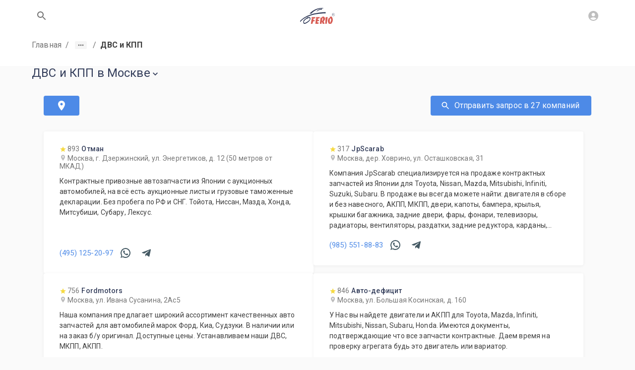

--- FILE ---
content_type: text/html; charset=utf-8
request_url: https://www.ferio.ru/suzuki/org/dvs_kpp
body_size: 29815
content:
<!DOCTYPE html><html lang="ru" class="roboto_b1ecba65-module__EcALIq__variable"><head><meta charSet="utf-8"/><meta name="viewport" content="width=device-width, initial-scale=1"/><link rel="stylesheet" href="/_next/static/chunks/a0baea3091b25807.css" data-precedence="next"/><link rel="preload" as="script" fetchPriority="low" href="/_next/static/chunks/10d297fea73d76ea.js"/><script src="/_next/static/chunks/e1c1b0588cee8526.js" async=""></script><script src="/_next/static/chunks/f88c56511c8469d9.js" async=""></script><script src="/_next/static/chunks/d962d4691802eb92.js" async=""></script><script src="/_next/static/chunks/c45b11f740d7798c.js" async=""></script><script src="/_next/static/chunks/turbopack-bd8221cb2710708e.js" async=""></script><script src="/_next/static/chunks/42ef895a36fdb28b.js" async=""></script><script src="/_next/static/chunks/41c11a17eb830a4f.js" async=""></script><script src="/_next/static/chunks/c7c294fad64957a2.js" async=""></script><script src="/_next/static/chunks/c6bc0aeeb9474c90.js" async=""></script><script src="/_next/static/chunks/a52dbf019fb1ff40.js" async=""></script><script src="/_next/static/chunks/fb5f5a673f96c8eb.js" async=""></script><script src="/_next/static/chunks/7cceb93fb665e59e.js" async=""></script><script src="/_next/static/chunks/86bf7ed7f884e34d.js" async=""></script><script src="/_next/static/chunks/306f447b08ce6ab0.js" async=""></script><script src="/_next/static/chunks/968c69cc522d35b4.js" async=""></script><script src="/_next/static/chunks/79a8c01e14367692.js" async=""></script><script src="/_next/static/chunks/3cc67c6c4c695d7f.js" async=""></script><script src="/_next/static/chunks/87d790c3acbcd78b.js" async=""></script><script src="/_next/static/chunks/43ac3775ffdf976d.js" async=""></script><script src="/_next/static/chunks/99742b221e681f78.js" async=""></script><script src="/_next/static/chunks/91c7c4e55d36fb59.js" async=""></script><script src="/_next/static/chunks/c2d121262d70afa6.js" async=""></script><script src="/_next/static/chunks/a38e67b1b30dfd8f.js" async=""></script><script src="/_next/static/chunks/feb0e4575630919f.js" async=""></script><script src="/_next/static/chunks/48a7076bac1d2f2f.js" async=""></script><script src="/_next/static/chunks/5328d793c6641a0f.js" async=""></script><script src="/_next/static/chunks/8b56d8285a9d78be.js" async=""></script><script src="/_next/static/chunks/ea8d4e96510cb755.js" async=""></script><script src="/_next/static/chunks/6fb4322826f5b969.js" async=""></script><script src="/_next/static/chunks/42521ab4d9d0b82f.js" async=""></script><meta name="next-size-adjust" content=""/><meta name="theme-color" content="#ffffff"/><link rel="manifest" href="/site.webmanifest"/><meta name="robots" content="index, follow"/><meta name="locale" content="ru_RU"/><meta name="DC.source" content="https://www.ferio.ru/suzuki/org/dvs_kpp"/><meta name="DC.relation" content="https://www.ferio.ru/suzuki/org/dvs_kpp"/><meta name="DC.identifier" content="https://www.ferio.ru/suzuki/org/dvs_kpp"/><meta name="DC.type" content="text"/><meta name="DC.coverage" content="Moscow,Russia"/><meta name="DC.creator" content="ferio.ru"/><meta name="DC.publisher" content="ferio.ru"/><meta name="DC.contributor" content="ferio.ru"/><meta name="DC.rights" content="ferio.ru"/><meta name="DC.format" content="digital"/><meta name="DC.language" content="ru-RU"/><meta name="DC.provenance" content="ferio.ru"/><meta name="DC.rightsHolder" content="ferio.ru"/><meta name="DC.accrualPeriodicity" content="weekly"/><meta name="DC.accrualPolicy" content="Active"/><meta name="geo.region" content="RU-MOW"/><meta name="geo.placename" content="Москва"/><meta name="geo.position" content="55.7557869,37.61763382"/><meta name="ICBM" content="55.7557869,37.61763382"/><link rel="canonical" href="https://www.ferio.ru/suzuki/org/dvs_kpp"/><meta property="og:url" content="https://www.ferio.ru/suzuki/org/dvs_kpp"/><meta property="og:site_name" content="https://www.ferio.ru"/><meta property="og:locale" content="ru_RU"/><meta property="og:image" content="https://www.ferio.ru/logo.svg"/><meta property="og:type" content="website"/><meta name="twitter:card" content="summary_large_image"/><meta name="twitter:image" content="https://www.ferio.ru/logo.svg"/><link rel="icon" href="/favicon/favicon.svg" type="image/svg+xml"/><link rel="icon" href="/favicon/favicon-32x32.png" type="image/png" sizes="32x32"/><link rel="icon" href="/favicon/favicon-16x16.png" type="image/png" sizes="16x16"/><link rel="apple-touch-icon" href="/favicon/apple-touch-icon.png" sizes="180x180"/><link rel="mask-icon" href="/favicon/safari-pinned-tab.svg" color="#C23F30"/><script type="application/ld+json">{"@context":"https://schema.org","@type":"Organization","url":"https://www.ferio.ru","logo":"https://www.ferio.ru/logo.svg"}</script><script src="/_next/static/chunks/a6dad97d9634a72d.js" noModule=""></script><style data-emotion="mui-global qfc94i">html{-webkit-font-smoothing:antialiased;-moz-osx-font-smoothing:grayscale;box-sizing:border-box;-webkit-text-size-adjust:100%;}*,*::before,*::after{box-sizing:inherit;}strong,b{font-weight:700;}body{margin:0;color:#3d3d3d;font-family:var(--font-roboto);font-weight:400;font-size:16px;line-height:21px;letter-spacing:0.15px;background-color:#fafafa;}@media print{body{background-color:#fff;}}body::backdrop{background-color:#fafafa;}html,body{height:100%;}body{height:100%;display:-webkit-box;display:-webkit-flex;display:-ms-flexbox;display:flex;-webkit-flex-direction:column;-ms-flex-direction:column;flex-direction:column;}</style><style data-emotion="mui 1c3h18e rjeypv fk2zn6 awgou1 mei876 1iqp6jm 12t903s q7mezt blypmg g6x1zp 1fbtyjo 1oi7jw6 9wvnva 1fi2anp 1l06qcn 51eq8m 1r0bfr4 yb0wu8 1nd5pgh mdp6ly krsyrv fzmiyk exws3a 100qxw3 1guwpmc">.mui-1c3h18e{-webkit-flex:1 0 auto;-ms-flex:1 0 auto;flex:1 0 auto;}.mui-rjeypv{display:-webkit-box;display:-webkit-flex;display:-ms-flexbox;display:flex;-webkit-flex-direction:column;-ms-flex-direction:column;flex-direction:column;width:100%;box-sizing:border-box;-webkit-flex-shrink:0;-ms-flex-negative:0;flex-shrink:0;position:fixed;z-index:1100;top:0;left:auto;right:0;--AppBar-background:#4d8ae7;--AppBar-color:#fff;background-color:var(--AppBar-background);color:var(--AppBar-color);background-color:#fff;color:#757575;box-shadow:none;}@media print{.mui-rjeypv{position:absolute;}}.mui-fk2zn6{background-color:#fff;color:#3d3d3d;-webkit-transition:box-shadow 300ms cubic-bezier(0.4, 0, 0.2, 1) 0ms;transition:box-shadow 300ms cubic-bezier(0.4, 0, 0.2, 1) 0ms;box-shadow:var(--Paper-shadow);background-image:var(--Paper-overlay);display:-webkit-box;display:-webkit-flex;display:-ms-flexbox;display:flex;-webkit-flex-direction:column;-ms-flex-direction:column;flex-direction:column;width:100%;box-sizing:border-box;-webkit-flex-shrink:0;-ms-flex-negative:0;flex-shrink:0;position:fixed;z-index:1100;top:0;left:auto;right:0;--AppBar-background:#4d8ae7;--AppBar-color:#fff;background-color:var(--AppBar-background);color:var(--AppBar-color);background-color:#fff;color:#757575;box-shadow:none;}@media print{.mui-fk2zn6{position:absolute;}}.mui-awgou1{position:relative;display:-webkit-box;display:-webkit-flex;display:-ms-flexbox;display:flex;-webkit-align-items:center;-webkit-box-align:center;-ms-flex-align:center;align-items:center;padding-left:16px;padding-right:16px;min-height:56px;}@media (min-width:600px){.mui-awgou1{padding-left:24px;padding-right:24px;}}@media (min-width:0px){@media (orientation: landscape){.mui-awgou1{min-height:48px;}}}@media (min-width:600px){.mui-awgou1{min-height:64px;}}.mui-mei876{width:100%;margin-left:auto;box-sizing:border-box;margin-right:auto;padding-left:16px;padding-right:16px;display:-webkit-box;display:-webkit-flex;display:-ms-flexbox;display:flex;-webkit-box-pack:justify;-webkit-justify-content:space-between;justify-content:space-between;}@media (min-width:600px){.mui-mei876{padding-left:24px;padding-right:24px;}}@media (min-width:1200px){.mui-mei876{max-width:1200px;}}.mui-1iqp6jm{text-align:center;-webkit-flex:0 0 auto;-ms-flex:0 0 auto;flex:0 0 auto;font-size:1.5rem;padding:8px;border-radius:50%;color:rgba(0, 0, 0, 0.54);-webkit-transition:background-color 150ms cubic-bezier(0.4, 0, 0.2, 1) 0ms;transition:background-color 150ms cubic-bezier(0.4, 0, 0.2, 1) 0ms;--IconButton-hoverBg:rgba(0, 0, 0, 0.04);}.mui-1iqp6jm:hover{background-color:var(--IconButton-hoverBg);}@media (hover: none){.mui-1iqp6jm:hover{background-color:transparent;}}.mui-1iqp6jm.Mui-disabled{background-color:transparent;color:#bebebe;}.mui-1iqp6jm.MuiIconButton-loading{color:transparent;}.mui-12t903s{display:-webkit-inline-box;display:-webkit-inline-flex;display:-ms-inline-flexbox;display:inline-flex;-webkit-align-items:center;-webkit-box-align:center;-ms-flex-align:center;align-items:center;-webkit-box-pack:center;-ms-flex-pack:center;-webkit-justify-content:center;justify-content:center;position:relative;box-sizing:border-box;-webkit-tap-highlight-color:transparent;background-color:transparent;outline:0;border:0;margin:0;border-radius:0;padding:0;cursor:pointer;-webkit-user-select:none;-moz-user-select:none;-ms-user-select:none;user-select:none;vertical-align:middle;-moz-appearance:none;-webkit-appearance:none;-webkit-text-decoration:none;text-decoration:none;color:inherit;text-align:center;-webkit-flex:0 0 auto;-ms-flex:0 0 auto;flex:0 0 auto;font-size:1.5rem;padding:8px;border-radius:50%;color:rgba(0, 0, 0, 0.54);-webkit-transition:background-color 150ms cubic-bezier(0.4, 0, 0.2, 1) 0ms;transition:background-color 150ms cubic-bezier(0.4, 0, 0.2, 1) 0ms;--IconButton-hoverBg:rgba(0, 0, 0, 0.04);}.mui-12t903s::-moz-focus-inner{border-style:none;}.mui-12t903s.Mui-disabled{pointer-events:none;cursor:default;}@media print{.mui-12t903s{-webkit-print-color-adjust:exact;color-adjust:exact;}}.mui-12t903s:hover{background-color:var(--IconButton-hoverBg);}@media (hover: none){.mui-12t903s:hover{background-color:transparent;}}.mui-12t903s.Mui-disabled{background-color:transparent;color:#bebebe;}.mui-12t903s.MuiIconButton-loading{color:transparent;}.mui-q7mezt{-webkit-user-select:none;-moz-user-select:none;-ms-user-select:none;user-select:none;width:1em;height:1em;display:inline-block;-webkit-flex-shrink:0;-ms-flex-negative:0;flex-shrink:0;-webkit-transition:fill 200ms cubic-bezier(0.4, 0, 0.2, 1) 0ms;transition:fill 200ms cubic-bezier(0.4, 0, 0.2, 1) 0ms;fill:currentColor;font-size:1.5rem;}.mui-blypmg{font-family:var(--font-roboto);font-weight:normal;font-size:16px;line-height:24px;text-transform:uppercase;font-style:normal;min-width:64px;padding:6px 16px;border:0;border-radius:4px;-webkit-transition:background-color 250ms cubic-bezier(0.4, 0, 0.2, 1) 0ms,box-shadow 250ms cubic-bezier(0.4, 0, 0.2, 1) 0ms,border-color 250ms cubic-bezier(0.4, 0, 0.2, 1) 0ms,color 250ms cubic-bezier(0.4, 0, 0.2, 1) 0ms;transition:background-color 250ms cubic-bezier(0.4, 0, 0.2, 1) 0ms,box-shadow 250ms cubic-bezier(0.4, 0, 0.2, 1) 0ms,border-color 250ms cubic-bezier(0.4, 0, 0.2, 1) 0ms,color 250ms cubic-bezier(0.4, 0, 0.2, 1) 0ms;padding:6px 8px;color:var(--variant-textColor);background-color:var(--variant-textBg);--variant-textColor:#4d8ae7;--variant-outlinedColor:#4d8ae7;--variant-outlinedBorder:rgba(77, 138, 231, 0.5);--variant-containedColor:#fff;--variant-containedBg:#4d8ae7;-webkit-transition:background-color 250ms cubic-bezier(0.4, 0, 0.2, 1) 0ms,box-shadow 250ms cubic-bezier(0.4, 0, 0.2, 1) 0ms,border-color 250ms cubic-bezier(0.4, 0, 0.2, 1) 0ms;transition:background-color 250ms cubic-bezier(0.4, 0, 0.2, 1) 0ms,box-shadow 250ms cubic-bezier(0.4, 0, 0.2, 1) 0ms,border-color 250ms cubic-bezier(0.4, 0, 0.2, 1) 0ms;box-shadow:none;text-transform:none;padding:8px 24px;}.mui-blypmg:hover{-webkit-text-decoration:none;text-decoration:none;}.mui-blypmg.Mui-disabled{color:#bebebe;}@media (hover: hover){.mui-blypmg:hover{--variant-containedBg:rgb(53, 96, 161);--variant-textBg:rgba(77, 138, 231, 0.04);--variant-outlinedBorder:#4d8ae7;--variant-outlinedBg:rgba(77, 138, 231, 0.04);}}.mui-blypmg.MuiButton-loading{color:transparent;}.mui-blypmg:hover{box-shadow:none;}.mui-blypmg:hover{background:none;color:rgb(112, 161, 235);}.mui-g6x1zp{display:-webkit-inline-box;display:-webkit-inline-flex;display:-ms-inline-flexbox;display:inline-flex;-webkit-align-items:center;-webkit-box-align:center;-ms-flex-align:center;align-items:center;-webkit-box-pack:center;-ms-flex-pack:center;-webkit-justify-content:center;justify-content:center;position:relative;box-sizing:border-box;-webkit-tap-highlight-color:transparent;background-color:transparent;outline:0;border:0;margin:0;border-radius:0;padding:0;cursor:pointer;-webkit-user-select:none;-moz-user-select:none;-ms-user-select:none;user-select:none;vertical-align:middle;-moz-appearance:none;-webkit-appearance:none;-webkit-text-decoration:none;text-decoration:none;color:inherit;font-family:var(--font-roboto);font-weight:normal;font-size:16px;line-height:24px;text-transform:uppercase;font-style:normal;min-width:64px;padding:6px 16px;border:0;border-radius:4px;-webkit-transition:background-color 250ms cubic-bezier(0.4, 0, 0.2, 1) 0ms,box-shadow 250ms cubic-bezier(0.4, 0, 0.2, 1) 0ms,border-color 250ms cubic-bezier(0.4, 0, 0.2, 1) 0ms,color 250ms cubic-bezier(0.4, 0, 0.2, 1) 0ms;transition:background-color 250ms cubic-bezier(0.4, 0, 0.2, 1) 0ms,box-shadow 250ms cubic-bezier(0.4, 0, 0.2, 1) 0ms,border-color 250ms cubic-bezier(0.4, 0, 0.2, 1) 0ms,color 250ms cubic-bezier(0.4, 0, 0.2, 1) 0ms;padding:6px 8px;color:var(--variant-textColor);background-color:var(--variant-textBg);--variant-textColor:#4d8ae7;--variant-outlinedColor:#4d8ae7;--variant-outlinedBorder:rgba(77, 138, 231, 0.5);--variant-containedColor:#fff;--variant-containedBg:#4d8ae7;-webkit-transition:background-color 250ms cubic-bezier(0.4, 0, 0.2, 1) 0ms,box-shadow 250ms cubic-bezier(0.4, 0, 0.2, 1) 0ms,border-color 250ms cubic-bezier(0.4, 0, 0.2, 1) 0ms;transition:background-color 250ms cubic-bezier(0.4, 0, 0.2, 1) 0ms,box-shadow 250ms cubic-bezier(0.4, 0, 0.2, 1) 0ms,border-color 250ms cubic-bezier(0.4, 0, 0.2, 1) 0ms;box-shadow:none;text-transform:none;padding:8px 24px;}.mui-g6x1zp::-moz-focus-inner{border-style:none;}.mui-g6x1zp.Mui-disabled{pointer-events:none;cursor:default;}@media print{.mui-g6x1zp{-webkit-print-color-adjust:exact;color-adjust:exact;}}.mui-g6x1zp:hover{-webkit-text-decoration:none;text-decoration:none;}.mui-g6x1zp.Mui-disabled{color:#bebebe;}@media (hover: hover){.mui-g6x1zp:hover{--variant-containedBg:rgb(53, 96, 161);--variant-textBg:rgba(77, 138, 231, 0.04);--variant-outlinedBorder:#4d8ae7;--variant-outlinedBg:rgba(77, 138, 231, 0.04);}}.mui-g6x1zp.MuiButton-loading{color:transparent;}.mui-g6x1zp:hover{box-shadow:none;}.mui-g6x1zp:hover{background:none;color:rgb(112, 161, 235);}.mui-1fbtyjo{-webkit-user-select:none;-moz-user-select:none;-ms-user-select:none;user-select:none;width:1em;height:1em;display:inline-block;-webkit-flex-shrink:0;-ms-flex-negative:0;flex-shrink:0;-webkit-transition:fill 200ms cubic-bezier(0.4, 0, 0.2, 1) 0ms;transition:fill 200ms cubic-bezier(0.4, 0, 0.2, 1) 0ms;fill:currentColor;font-size:1.5rem;color:#bebebe;}.mui-1oi7jw6{background-color:#fff;padding-bottom:16px;}.mui-9wvnva{width:100%;margin-left:auto;box-sizing:border-box;margin-right:auto;padding-left:16px;padding-right:16px;}@media (min-width:600px){.mui-9wvnva{padding-left:24px;padding-right:24px;}}@media (min-width:1200px){.mui-9wvnva{max-width:1200px;}}.mui-1fi2anp{padding-top:16px;position:relative;z-index:1;margin-bottom:16px;}.mui-1fi2anp .MuiTypography-body1{font-weight:bold;}.mui-1l06qcn{margin:0;font-family:var(--font-roboto);font-weight:400;font-size:16px;line-height:21px;letter-spacing:0.15px;color:#757575;padding-top:16px;position:relative;z-index:1;margin-bottom:16px;}.mui-1l06qcn .MuiTypography-body1{font-weight:bold;}.mui-51eq8m{display:-webkit-box;display:-webkit-flex;display:-ms-flexbox;display:flex;-webkit-box-flex-wrap:wrap;-webkit-flex-wrap:wrap;-ms-flex-wrap:wrap;flex-wrap:wrap;-webkit-align-items:center;-webkit-box-align:center;-ms-flex-align:center;align-items:center;padding:0;margin:0;list-style:none;}.mui-1r0bfr4{-webkit-text-decoration:none;text-decoration:none;}.mui-yb0wu8{margin:0;font:inherit;line-height:inherit;letter-spacing:inherit;color:#757575;-webkit-text-decoration:none;text-decoration:none;}.mui-1nd5pgh{display:-webkit-box;display:-webkit-flex;display:-ms-flexbox;display:flex;-webkit-user-select:none;-moz-user-select:none;-ms-user-select:none;user-select:none;margin-left:8px;margin-right:8px;}.mui-mdp6ly{display:-webkit-box;display:-webkit-flex;display:-ms-flexbox;display:flex;margin-left:calc(8px * 0.5);margin-right:calc(8px * 0.5);background-color:#f5f5f5;color:#616161;border-radius:2px;}.mui-mdp6ly:hover,.mui-mdp6ly:focus{background-color:#eeeeee;}.mui-mdp6ly:active{box-shadow:none;background-color:rgb(209, 209, 209);}.mui-krsyrv{display:-webkit-inline-box;display:-webkit-inline-flex;display:-ms-inline-flexbox;display:inline-flex;-webkit-align-items:center;-webkit-box-align:center;-ms-flex-align:center;align-items:center;-webkit-box-pack:center;-ms-flex-pack:center;-webkit-justify-content:center;justify-content:center;position:relative;box-sizing:border-box;-webkit-tap-highlight-color:transparent;background-color:transparent;outline:0;border:0;margin:0;border-radius:0;padding:0;cursor:pointer;-webkit-user-select:none;-moz-user-select:none;-ms-user-select:none;user-select:none;vertical-align:middle;-moz-appearance:none;-webkit-appearance:none;-webkit-text-decoration:none;text-decoration:none;color:inherit;display:-webkit-box;display:-webkit-flex;display:-ms-flexbox;display:flex;margin-left:calc(8px * 0.5);margin-right:calc(8px * 0.5);background-color:#f5f5f5;color:#616161;border-radius:2px;}.mui-krsyrv::-moz-focus-inner{border-style:none;}.mui-krsyrv.Mui-disabled{pointer-events:none;cursor:default;}@media print{.mui-krsyrv{-webkit-print-color-adjust:exact;color-adjust:exact;}}.mui-krsyrv:hover,.mui-krsyrv:focus{background-color:#eeeeee;}.mui-krsyrv:active{box-shadow:none;background-color:rgb(209, 209, 209);}.mui-fzmiyk{width:24px;height:16px;}.mui-exws3a{-webkit-user-select:none;-moz-user-select:none;-ms-user-select:none;user-select:none;width:1em;height:1em;display:inline-block;-webkit-flex-shrink:0;-ms-flex-negative:0;flex-shrink:0;-webkit-transition:fill 200ms cubic-bezier(0.4, 0, 0.2, 1) 0ms;transition:fill 200ms cubic-bezier(0.4, 0, 0.2, 1) 0ms;fill:currentColor;font-size:1.5rem;width:24px;height:16px;}.mui-100qxw3{margin:0;font-family:var(--font-roboto);font-weight:400;font-size:16px;line-height:21px;letter-spacing:0.15px;color:#3d3d3d;}.mui-1guwpmc{padding-bottom:48px;}</style></head><body><div hidden=""><!--$--><!--/$--></div><div class="MuiBox-root mui-1c3h18e"><header class="MuiPaper-root MuiPaper-elevation MuiPaper-elevation4 MuiAppBar-root MuiAppBar-colorPrimary MuiAppBar-positionFixed mui-fixed mui-fk2zn6" style="--Paper-shadow:0px 2px 4px -1px rgba(0,0,0,0.2),0px 4px 5px 0px rgba(0,0,0,0.14),0px 1px 10px 0px rgba(0,0,0,0.12)"><div class="MuiToolbar-root MuiToolbar-gutters MuiToolbar-regular mui-awgou1"><div class="MuiContainer-root MuiContainer-maxWidthLg mui-mei876"><button class="MuiButtonBase-root MuiIconButton-root MuiIconButton-sizeMedium mui-12t903s" tabindex="0" type="button" aria-label="Поиск по сайту"><svg class="MuiSvgIcon-root MuiSvgIcon-fontSizeMedium mui-q7mezt" focusable="false" aria-hidden="true" viewBox="0 0 24 24"><path d="M15.5 14h-.79l-.28-.27C15.41 12.59 16 11.11 16 9.5 16 5.91 13.09 3 9.5 3S3 5.91 3 9.5 5.91 16 9.5 16c1.61 0 3.09-.59 4.23-1.57l.27.28v.79l5 4.99L20.49 19zm-6 0C7.01 14 5 11.99 5 9.5S7.01 5 9.5 5 14 7.01 14 9.5 11.99 14 9.5 14"></path></svg></button><button class="MuiButtonBase-root MuiButton-root MuiButton-text MuiButton-textPrimary MuiButton-sizeMedium MuiButton-textSizeMedium MuiButton-colorPrimary MuiButton-root MuiButton-text MuiButton-textPrimary MuiButton-sizeMedium MuiButton-textSizeMedium MuiButton-colorPrimary mui-g6x1zp" tabindex="0" type="button" aria-label="На главную"><svg viewBox="0 0 163.32 74.18" height="32"><path fill="#343E5B" d="M0 66.15v-4.75c0 0 28.75-39.75 120-41.5 0.25 3 0 5.5 0 5.5S37 22.4 0 66.15z"></path><path fill="#343E5B" d="M44.25 26.9c0 0 22.75-29.25 64.5-26.75 0 1 0 2.25 0 2.25s-33.5-2-55.75 24.5C48 26.9 44.25 26.9 44.25 26.9z"></path><path fill="#343E5B" d="M102.83 3.74c0 0-13.69-0.64-24.56 10.81 0.39 2.36 0.39 2.36 0.39 2.36s9.83-10 24.17-9C103 5.74 102.83 3.74 102.83 3.74z"></path><polygon fill="#D75B53" points="58 74.07 50.67 74.07 54 52.07 60.06 49.9 53.14 49.23 54.83 43.03 71.5 43.03 70 49.23 63.17 49.4 61.58 56.57 68.33 56.9 67.83 62.4 61.08 62.73 "></polygon><polygon fill="#D75B53" points="71.5 74.07 74 52.07 80.67 49.73 73.83 49.73 75.58 43.03 92.67 43.03 90.59 49.07 83.83 49.4 82.5 55.4 89.17 55.4 88 61.57 81.33 61.57 80.33 67.57 87.17 67.57 86 74.07 "></polygon><path fill="#D75B53" d="M109.67 39.9c-1.5 0.83-9 2-9 2l3.5 3.5H96l-3.33 28.67h8l0.83-8.67 1.41 0.17 3.26 8.5H115l-4.5-10.67C121.83 51.73 116.67 42.9 109.67 39.9zM102.91 62.73c1.43-10.17 0.76-13.67 2.76-16.67C106.5 47.57 111.98 52.57 102.91 62.73z"></path><polygon fill="#D75B53" points="118.14 74.07 120.11 43.03 129.67 43.03 124.83 74.07 "></polygon><path fill="#D75B53" d="M147.5 39.9l-9.26 2 3.09 5.17c0 0-2.67 0.17-6.17 0 -10.17 14.67 0 27 0 27h10.67C162.33 55.4 147.5 39.9 147.5 39.9zM140.33 70.23c-0.67-5.83-3.33-16.88 3-22.17C144.5 49.73 149.83 55.57 140.33 70.23z"></path><path fill="#343E5B" d="M47.67 46.07c-2.67-6.5-16.17-1.5-16.17-1.5v1.5c-5.32 2.92-9.33 5.83-14.33 11.25s-5 23.09 11.33 14.59C46.33 62.57 50.33 52.57 47.67 46.07zM27.33 68.07c-8.17 4.5-11.67-1.92-10.17-3.83 2.12-2.7 9.67-15 18.67-14.17v-2c0 0 8.3-3.23 9.83 2S35.5 63.57 27.33 68.07z"></path><path fill="#343E5B" d="M156.2 24.42c-3.93 0-7.12 3.19-7.12 7.13s3.19 7.13 7.13 7.13 7.13-3.19 7.13-7.12S160.13 24.42 156.2 24.42zM156.2 38.04c-3.59 0-6.5-2.91-6.5-6.5s2.91-6.5 6.5-6.5 6.5 2.91 6.5 6.5S159.79 38.04 156.2 38.04z"></path><text transform="matrix(1 0 0 1 152.3301 35.4004)" fill="#343E5B" font-family="&#x27;ArialMT&#x27;" font-size="10.71">R</text></svg></button><button class="MuiButtonBase-root MuiIconButton-root MuiIconButton-sizeMedium mui-12t903s" tabindex="0" type="button" title="Вход / Регистрация"><svg class="MuiSvgIcon-root MuiSvgIcon-colorDisabled MuiSvgIcon-fontSizeMedium mui-1fbtyjo" focusable="false" aria-hidden="true" viewBox="0 0 24 24"><path d="M12 2C6.48 2 2 6.48 2 12s4.48 10 10 10 10-4.48 10-10S17.52 2 12 2m0 4c1.93 0 3.5 1.57 3.5 3.5S13.93 13 12 13s-3.5-1.57-3.5-3.5S10.07 6 12 6m0 14c-2.03 0-4.43-.82-6.14-2.88C7.55 15.8 9.68 15 12 15s4.45.8 6.14 2.12C16.43 19.18 14.03 20 12 20"></path></svg></button></div></div></header><div class="MuiToolbar-root MuiToolbar-gutters MuiToolbar-regular mui-awgou1"></div><div class="MuiBox-root mui-1oi7jw6"><div class="MuiContainer-root MuiContainer-maxWidthLg mui-9wvnva"><script type="application/ld+json">{"@context":"https://schema.org","@type":"BreadcrumbList","itemListElement":[{"@type":"ListItem","position":0,"name":"Главная","item":"https:///"},{"@type":"ListItem","position":1,"name":"Suzuki","item":"https:///suzuki"},{"@type":"ListItem","position":2,"name":"ДВС и КПП","item":"https:///suzuki/org/dvs_kpp"}]}</script><nav class="MuiTypography-root MuiTypography-body1 MuiBreadcrumbs-root mui-1l06qcn"><ol class="MuiBreadcrumbs-ol mui-51eq8m"><li class="MuiBreadcrumbs-li"><a class="MuiTypography-root MuiTypography-inherit MuiLink-root MuiLink-underlineNone mui-yb0wu8" href="/">Главная</a></li><li aria-hidden="true" class="MuiBreadcrumbs-separator mui-1nd5pgh">/</li><li><button class="MuiButtonBase-root mui-krsyrv" tabindex="0" type="button" aria-label="Show path"><svg class="MuiSvgIcon-root MuiSvgIcon-fontSizeMedium mui-exws3a" focusable="false" aria-hidden="true" viewBox="0 0 24 24"><path d="M6 10c-1.1 0-2 .9-2 2s.9 2 2 2 2-.9 2-2-.9-2-2-2zm12 0c-1.1 0-2 .9-2 2s.9 2 2 2 2-.9 2-2-.9-2-2-2zm-6 0c-1.1 0-2 .9-2 2s.9 2 2 2 2-.9 2-2-.9-2-2-2z"></path></svg></button></li><li aria-hidden="true" class="MuiBreadcrumbs-separator mui-1nd5pgh">/</li><li class="MuiBreadcrumbs-li"><p class="MuiTypography-root MuiTypography-body1 mui-100qxw3">ДВС и КПП</p></li></ol></nav></div></div><div class="MuiBox-root mui-1guwpmc"><div class="MuiContainer-root MuiContainer-maxWidthLg mui-9wvnva"><!--$?--><template id="B:0"></template><!--/$--></div></div></div><!--$!--><template data-dgst="BAILOUT_TO_CLIENT_SIDE_RENDERING"></template><!--/$--><!--$!--><template data-dgst="BAILOUT_TO_CLIENT_SIDE_RENDERING"></template><!--/$--><!--$!--><template data-dgst="BAILOUT_TO_CLIENT_SIDE_RENDERING"></template><!--/$--><!--$!--><template data-dgst="BAILOUT_TO_CLIENT_SIDE_RENDERING"></template><!--/$--><!--$!--><template data-dgst="BAILOUT_TO_CLIENT_SIDE_RENDERING"></template><!--/$--><!--$--><!--/$--><div></div><script>requestAnimationFrame(function(){$RT=performance.now()});</script><script src="/_next/static/chunks/10d297fea73d76ea.js" id="_R_" async=""></script><script>(self.__next_f=self.__next_f||[]).push([0])</script><script>self.__next_f.push([1,"1:\"$Sreact.fragment\"\n3:I[369254,[\"/_next/static/chunks/42ef895a36fdb28b.js\",\"/_next/static/chunks/41c11a17eb830a4f.js\"],\"default\"]\n4:I[843180,[\"/_next/static/chunks/42ef895a36fdb28b.js\",\"/_next/static/chunks/41c11a17eb830a4f.js\"],\"default\"]\n6:I[664008,[\"/_next/static/chunks/42ef895a36fdb28b.js\",\"/_next/static/chunks/41c11a17eb830a4f.js\"],\"OutletBoundary\"]\n7:\"$Sreact.suspense\"\n9:I[664008,[\"/_next/static/chunks/42ef895a36fdb28b.js\",\"/_next/static/chunks/41c11a17eb830a4f.js\"],\"ViewportBoundary\"]\nb:I[664008,[\"/_next/static/chunks/42ef895a36fdb28b.js\",\"/_next/static/chunks/41c11a17eb830a4f.js\"],\"MetadataBoundary\"]\nd:I[91731,[\"/_next/static/chunks/42ef895a36fdb28b.js\",\"/_next/static/chunks/41c11a17eb830a4f.js\"],\"default\"]\n:HL[\"/_next/static/chunks/a0baea3091b25807.css\",\"style\"]\n:HL[\"/_next/static/media/62d4b50592542c9f-s.p.682c4823.woff2\",\"font\",{\"crossOrigin\":\"\",\"type\":\"font/woff2\"}]\n:HL[\"/_next/static/media/ce62453a442c7f35-s.p.a9507876.woff2\",\"font\",{\"crossOrigin\":\"\",\"type\":\"font/woff2\"}]\n"])</script><script>self.__next_f.push([1,"0:{\"P\":null,\"b\":\"XWJi--h7qXUdHftYsVG_o\",\"c\":[\"\",\"suzuki\",\"org\",\"dvs_kpp\"],\"q\":\"\",\"i\":false,\"f\":[[[\"\",{\"children\":[[\"brandSlug\",\"suzuki\",\"d\"],{\"children\":[\"org\",{\"children\":[[\"slugs\",\"dvs_kpp\",\"c\"],{\"children\":[\"__PAGE__\",{}]}]}]}]},\"$undefined\",\"$undefined\",true],[[\"$\",\"$1\",\"c\",{\"children\":[[[\"$\",\"link\",\"0\",{\"rel\":\"stylesheet\",\"href\":\"/_next/static/chunks/a0baea3091b25807.css\",\"precedence\":\"next\",\"crossOrigin\":\"$undefined\",\"nonce\":\"$undefined\"}],[\"$\",\"script\",\"script-0\",{\"src\":\"/_next/static/chunks/c7c294fad64957a2.js\",\"async\":true,\"nonce\":\"$undefined\"}],[\"$\",\"script\",\"script-1\",{\"src\":\"/_next/static/chunks/c6bc0aeeb9474c90.js\",\"async\":true,\"nonce\":\"$undefined\"}],[\"$\",\"script\",\"script-2\",{\"src\":\"/_next/static/chunks/a52dbf019fb1ff40.js\",\"async\":true,\"nonce\":\"$undefined\"}],[\"$\",\"script\",\"script-3\",{\"src\":\"/_next/static/chunks/fb5f5a673f96c8eb.js\",\"async\":true,\"nonce\":\"$undefined\"}],[\"$\",\"script\",\"script-4\",{\"src\":\"/_next/static/chunks/7cceb93fb665e59e.js\",\"async\":true,\"nonce\":\"$undefined\"}],[\"$\",\"script\",\"script-5\",{\"src\":\"/_next/static/chunks/86bf7ed7f884e34d.js\",\"async\":true,\"nonce\":\"$undefined\"}]],\"$L2\"]}],{\"children\":[[\"$\",\"$1\",\"c\",{\"children\":[null,[\"$\",\"$L3\",null,{\"parallelRouterKey\":\"children\",\"error\":\"$undefined\",\"errorStyles\":\"$undefined\",\"errorScripts\":\"$undefined\",\"template\":[\"$\",\"$L4\",null,{}],\"templateStyles\":\"$undefined\",\"templateScripts\":\"$undefined\",\"notFound\":\"$undefined\",\"forbidden\":\"$undefined\",\"unauthorized\":\"$undefined\"}]]}],{\"children\":[[\"$\",\"$1\",\"c\",{\"children\":[null,[\"$\",\"$L3\",null,{\"parallelRouterKey\":\"children\",\"error\":\"$undefined\",\"errorStyles\":\"$undefined\",\"errorScripts\":\"$undefined\",\"template\":[\"$\",\"$L4\",null,{}],\"templateStyles\":\"$undefined\",\"templateScripts\":\"$undefined\",\"notFound\":\"$undefined\",\"forbidden\":\"$undefined\",\"unauthorized\":\"$undefined\"}]]}],{\"children\":[[\"$\",\"$1\",\"c\",{\"children\":[null,[\"$\",\"$L3\",null,{\"parallelRouterKey\":\"children\",\"error\":\"$undefined\",\"errorStyles\":\"$undefined\",\"errorScripts\":\"$undefined\",\"template\":[\"$\",\"$L4\",null,{}],\"templateStyles\":\"$undefined\",\"templateScripts\":\"$undefined\",\"notFound\":\"$undefined\",\"forbidden\":\"$undefined\",\"unauthorized\":\"$undefined\"}]]}],{\"children\":[[\"$\",\"$1\",\"c\",{\"children\":[\"$L5\",[[\"$\",\"script\",\"script-0\",{\"src\":\"/_next/static/chunks/3cc67c6c4c695d7f.js\",\"async\":true,\"nonce\":\"$undefined\"}],[\"$\",\"script\",\"script-1\",{\"src\":\"/_next/static/chunks/79a8c01e14367692.js\",\"async\":true,\"nonce\":\"$undefined\"}],[\"$\",\"script\",\"script-2\",{\"src\":\"/_next/static/chunks/87d790c3acbcd78b.js\",\"async\":true,\"nonce\":\"$undefined\"}],[\"$\",\"script\",\"script-3\",{\"src\":\"/_next/static/chunks/43ac3775ffdf976d.js\",\"async\":true,\"nonce\":\"$undefined\"}],[\"$\",\"script\",\"script-4\",{\"src\":\"/_next/static/chunks/99742b221e681f78.js\",\"async\":true,\"nonce\":\"$undefined\"}],[\"$\",\"script\",\"script-5\",{\"src\":\"/_next/static/chunks/91c7c4e55d36fb59.js\",\"async\":true,\"nonce\":\"$undefined\"}],[\"$\",\"script\",\"script-6\",{\"src\":\"/_next/static/chunks/c2d121262d70afa6.js\",\"async\":true,\"nonce\":\"$undefined\"}],[\"$\",\"script\",\"script-7\",{\"src\":\"/_next/static/chunks/a38e67b1b30dfd8f.js\",\"async\":true,\"nonce\":\"$undefined\"}],[\"$\",\"script\",\"script-8\",{\"src\":\"/_next/static/chunks/feb0e4575630919f.js\",\"async\":true,\"nonce\":\"$undefined\"}],[\"$\",\"script\",\"script-9\",{\"src\":\"/_next/static/chunks/48a7076bac1d2f2f.js\",\"async\":true,\"nonce\":\"$undefined\"}],[\"$\",\"script\",\"script-10\",{\"src\":\"/_next/static/chunks/5328d793c6641a0f.js\",\"async\":true,\"nonce\":\"$undefined\"}]],[\"$\",\"$L6\",null,{\"children\":[\"$\",\"$7\",null,{\"name\":\"Next.MetadataOutlet\",\"children\":\"$@8\"}]}]]}],{},null,false,false]},null,false,false]},null,false,false]},null,false,false]},null,false,false],[\"$\",\"$1\",\"h\",{\"children\":[null,[\"$\",\"$L9\",null,{\"children\":\"$La\"}],[\"$\",\"div\",null,{\"hidden\":true,\"children\":[\"$\",\"$Lb\",null,{\"children\":[\"$\",\"$7\",null,{\"name\":\"Next.Metadata\",\"children\":\"$Lc\"}]}]}],[\"$\",\"meta\",null,{\"name\":\"next-size-adjust\",\"content\":\"\"}]]}],false]],\"m\":\"$undefined\",\"G\":[\"$d\",[]],\"S\":false}\n"])</script><script>self.__next_f.push([1,"a:[[\"$\",\"meta\",\"0\",{\"charSet\":\"utf-8\"}],[\"$\",\"meta\",\"1\",{\"name\":\"viewport\",\"content\":\"width=device-width, initial-scale=1\"}],[\"$\",\"meta\",\"2\",{\"name\":\"theme-color\",\"content\":\"#ffffff\"}]]\n"])</script><script>self.__next_f.push([1,"e:I[552821,[\"/_next/static/chunks/c7c294fad64957a2.js\",\"/_next/static/chunks/c6bc0aeeb9474c90.js\",\"/_next/static/chunks/a52dbf019fb1ff40.js\",\"/_next/static/chunks/fb5f5a673f96c8eb.js\",\"/_next/static/chunks/7cceb93fb665e59e.js\",\"/_next/static/chunks/86bf7ed7f884e34d.js\"],\"SessionProvider\"]\nf:I[215513,[\"/_next/static/chunks/c7c294fad64957a2.js\",\"/_next/static/chunks/c6bc0aeeb9474c90.js\",\"/_next/static/chunks/a52dbf019fb1ff40.js\",\"/_next/static/chunks/fb5f5a673f96c8eb.js\",\"/_next/static/chunks/7cceb93fb665e59e.js\",\"/_next/static/chunks/86bf7ed7f884e34d.js\"],\"ApolloWrapper\"]\n10:I[991473,[\"/_next/static/chunks/c7c294fad64957a2.js\",\"/_next/static/chunks/c6bc0aeeb9474c90.js\",\"/_next/static/chunks/a52dbf019fb1ff40.js\",\"/_next/static/chunks/fb5f5a673f96c8eb.js\",\"/_next/static/chunks/7cceb93fb665e59e.js\",\"/_next/static/chunks/86bf7ed7f884e34d.js\"],\"default\"]\n11:I[760542,[\"/_next/static/chunks/c7c294fad64957a2.js\",\"/_next/static/chunks/c6bc0aeeb9474c90.js\",\"/_next/static/chunks/a52dbf019fb1ff40.js\",\"/_next/static/chunks/fb5f5a673f96c8eb.js\",\"/_next/static/chunks/7cceb93fb665e59e.js\",\"/_next/static/chunks/86bf7ed7f884e34d.js\",\"/_next/static/chunks/306f447b08ce6ab0.js\",\"/_next/static/chunks/968c69cc522d35b4.js\",\"/_next/static/chunks/79a8c01e14367692.js\"],\"default\"]\n13:I[538268,[\"/_next/static/chunks/c7c294fad64957a2.js\",\"/_next/static/chunks/c6bc0aeeb9474c90.js\",\"/_next/static/chunks/a52dbf019fb1ff40.js\",\"/_next/static/chunks/fb5f5a673f96c8eb.js\",\"/_next/static/chunks/7cceb93fb665e59e.js\",\"/_next/static/chunks/86bf7ed7f884e34d.js\"],\"default\"]\n2:[\"$\",\"html\",null,{\"lang\":\"ru\",\"className\":\"roboto_b1ecba65-module__EcALIq__variable\",\"children\":[[\"$\",\"head\",null,{\"children\":[\"$\",\"script\",null,{\"type\":\"application/ld+json\",\"dangerouslySetInnerHTML\":{\"__html\":\"{\\\"@context\\\":\\\"https://schema.org\\\",\\\"@type\\\":\\\"Organization\\\",\\\"url\\\":\\\"https://www.ferio.ru\\\",\\\"logo\\\":\\\"https://www.ferio.ru/logo.svg\\\"}\"}}]}],[\"$\",\"body\",null,{\"children\":[[\"$\",\"$Le\",null,{\"children\":[\"$\",\"$Lf\",null,{\"graphqlUri\":\"https://gate.ferio.ru/apiv2/graphql\",\"jwt\":\"$undefined\",\"children\":[\"$\",\"$L10\",null,{\"children\":[\"$\",\"$L3\",null,{\"parallelRouterKey\":\"children\",\"error\":\"$11\",\"errorStyles\":[],\"errorScripts\":[[\"$\",\"script\",\"script-0\",{\"src\":\"/_next/static/chunks/306f447b08ce6ab0.js\",\"async\":true}],[\"$\",\"script\",\"script-1\",{\"src\":\"/_next/static/chunks/968c69cc522d35b4.js\",\"async\":true}],[\"$\",\"script\",\"script-2\",{\"src\":\"/_next/static/chunks/79a8c01e14367692.js\",\"async\":true}]],\"template\":[\"$\",\"$L4\",null,{}],\"templateStyles\":\"$undefined\",\"templateScripts\":\"$undefined\",\"notFound\":[\"$L12\",[]],\"forbidden\":\"$undefined\",\"unauthorized\":\"$undefined\"}]}]}]}],[\"$\",\"$L13\",null,{}]]}]]}]\n"])</script><script>self.__next_f.push([1,"14:I[598758,[\"/_next/static/chunks/c7c294fad64957a2.js\",\"/_next/static/chunks/c6bc0aeeb9474c90.js\",\"/_next/static/chunks/a52dbf019fb1ff40.js\",\"/_next/static/chunks/fb5f5a673f96c8eb.js\",\"/_next/static/chunks/7cceb93fb665e59e.js\",\"/_next/static/chunks/86bf7ed7f884e34d.js\",\"/_next/static/chunks/3cc67c6c4c695d7f.js\",\"/_next/static/chunks/79a8c01e14367692.js\",\"/_next/static/chunks/87d790c3acbcd78b.js\",\"/_next/static/chunks/43ac3775ffdf976d.js\",\"/_next/static/chunks/99742b221e681f78.js\",\"/_next/static/chunks/91c7c4e55d36fb59.js\",\"/_next/static/chunks/c2d121262d70afa6.js\",\"/_next/static/chunks/a38e67b1b30dfd8f.js\",\"/_next/static/chunks/feb0e4575630919f.js\",\"/_next/static/chunks/48a7076bac1d2f2f.js\",\"/_next/static/chunks/5328d793c6641a0f.js\"],\"default\"]\n15:I[673129,[\"/_next/static/chunks/c7c294fad64957a2.js\",\"/_next/static/chunks/c6bc0aeeb9474c90.js\",\"/_next/static/chunks/a52dbf019fb1ff40.js\",\"/_next/static/chunks/fb5f5a673f96c8eb.js\",\"/_next/static/chunks/7cceb93fb665e59e.js\",\"/_next/static/chunks/86bf7ed7f884e34d.js\",\"/_next/static/chunks/8b56d8285a9d78be.js\",\"/_next/static/chunks/ea8d4e96510cb755.js\",\"/_next/static/chunks/79a8c01e14367692.js\",\"/_next/static/chunks/c2d121262d70afa6.js\",\"/_next/static/chunks/99742b221e681f78.js\",\"/_next/static/chunks/87d790c3acbcd78b.js\",\"/_next/static/chunks/5328d793c6641a0f.js\",\"/_next/static/chunks/6fb4322826f5b969.js\",\"/_next/static/chunks/43ac3775ffdf976d.js\",\"/_next/static/chunks/feb0e4575630919f.js\",\"/_next/static/chunks/91c7c4e55d36fb59.js\",\"/_next/static/chunks/a38e67b1b30dfd8f.js\",\"/_next/static/chunks/42521ab4d9d0b82f.js\"],\"default\"]\n12:[\"$\",\"$L14\",null,{\"frontContent\":{\"h1\":\"Данная страница не найдена\",\"epigraph\":\"Если Вы ищете запчасти, то заявка на запчасти поможет вам в этом\",\"content\":\"Или начните навигацию с [главной страницы сайта](https://www.ferio.ru)\",\"contentType\":\"markdown\"},\"afterEpigraph\":[\"$\",\"$7\",null,{\"children\":[\"$\",\"$L15\",null,{}]}]}]\n"])</script><script>self.__next_f.push([1,"17:I[297399,[\"/_next/static/chunks/42ef895a36fdb28b.js\",\"/_next/static/chunks/41c11a17eb830a4f.js\"],\"IconMark\"]\n5:[\"$\",\"$L14\",null,{\"frontContent\":{\"route\":\"brand_service\",\"entitys\":\"App\\\\Entity\\\\Brand:41;App\\\\Entity\\\\City:2097;App\\\\Entity\\\\Service:11\"},\"data\":{\"brand\":{\"__typename\":\"Brand\",\"_id\":41,\"id\":\"/apiv2/brands/41\",\"nameEng\":\"Suzuki\",\"nameRus\":\"Сузуки\",\"url\":\"suzuki\"},\"service\":{\"__typename\":\"Service\",\"id\":\"/apiv2/services/11\",\"_id\":11,\"name\":\"ДВС и КПП\",\"isCarDepend\":true,\"isPartDepend\":false,\"url\":\"dvs_kpp\"},\"city\":{\"__typename\":\"City\",\"_id\":2097,\"id\":\"/apiv2/cities/2097\",\"name\":\"Москва\",\"domain\":\"www\",\"prepositional\":\"Москве\",\"genitive\":\"Москвы\",\"nameEng\":\"Moscow\",\"lat\":55.7557869,\"lng\":37.61763382,\"mapZoom\":10,\"isBigCity\":true,\"area\":{\"__typename\":\"Area\",\"iso3166\":\"RU-MOW\"}}},\"beforeEpigraph\":false,\"beforeContent\":[\"$\",\"$7\",null,{\"children\":\"$L16\"}],\"afterContent\":false}]\n8:null\n"])</script><script>self.__next_f.push([1,"c:[[\"$\",\"link\",\"0\",{\"rel\":\"manifest\",\"href\":\"/site.webmanifest\",\"crossOrigin\":\"$undefined\"}],[\"$\",\"meta\",\"1\",{\"name\":\"robots\",\"content\":\"index, follow\"}],[\"$\",\"meta\",\"2\",{\"name\":\"locale\",\"content\":\"ru_RU\"}],[\"$\",\"meta\",\"3\",{\"name\":\"DC.source\",\"content\":\"https://www.ferio.ru/suzuki/org/dvs_kpp\"}],[\"$\",\"meta\",\"4\",{\"name\":\"DC.relation\",\"content\":\"https://www.ferio.ru/suzuki/org/dvs_kpp\"}],[\"$\",\"meta\",\"5\",{\"name\":\"DC.identifier\",\"content\":\"https://www.ferio.ru/suzuki/org/dvs_kpp\"}],[\"$\",\"meta\",\"6\",{\"name\":\"DC.type\",\"content\":\"text\"}],[\"$\",\"meta\",\"7\",{\"name\":\"DC.coverage\",\"content\":\"Moscow,Russia\"}],[\"$\",\"meta\",\"8\",{\"name\":\"DC.creator\",\"content\":\"ferio.ru\"}],[\"$\",\"meta\",\"9\",{\"name\":\"DC.publisher\",\"content\":\"ferio.ru\"}],[\"$\",\"meta\",\"10\",{\"name\":\"DC.contributor\",\"content\":\"ferio.ru\"}],[\"$\",\"meta\",\"11\",{\"name\":\"DC.rights\",\"content\":\"ferio.ru\"}],[\"$\",\"meta\",\"12\",{\"name\":\"DC.format\",\"content\":\"digital\"}],[\"$\",\"meta\",\"13\",{\"name\":\"DC.language\",\"content\":\"ru-RU\"}],[\"$\",\"meta\",\"14\",{\"name\":\"DC.provenance\",\"content\":\"ferio.ru\"}],[\"$\",\"meta\",\"15\",{\"name\":\"DC.rightsHolder\",\"content\":\"ferio.ru\"}],[\"$\",\"meta\",\"16\",{\"name\":\"DC.accrualPeriodicity\",\"content\":\"weekly\"}],[\"$\",\"meta\",\"17\",{\"name\":\"DC.accrualPolicy\",\"content\":\"Active\"}],[\"$\",\"meta\",\"18\",{\"name\":\"geo.region\",\"content\":\"RU-MOW\"}],[\"$\",\"meta\",\"19\",{\"name\":\"geo.placename\",\"content\":\"Москва\"}],[\"$\",\"meta\",\"20\",{\"name\":\"geo.position\",\"content\":\"55.7557869,37.61763382\"}],[\"$\",\"meta\",\"21\",{\"name\":\"ICBM\",\"content\":\"55.7557869,37.61763382\"}],[\"$\",\"link\",\"22\",{\"rel\":\"canonical\",\"href\":\"https://www.ferio.ru/suzuki/org/dvs_kpp\"}],[\"$\",\"meta\",\"23\",{\"property\":\"og:url\",\"content\":\"https://www.ferio.ru/suzuki/org/dvs_kpp\"}],[\"$\",\"meta\",\"24\",{\"property\":\"og:site_name\",\"content\":\"https://www.ferio.ru\"}],[\"$\",\"meta\",\"25\",{\"property\":\"og:locale\",\"content\":\"ru_RU\"}],[\"$\",\"meta\",\"26\",{\"property\":\"og:image\",\"content\":\"https://www.ferio.ru/logo.svg\"}],[\"$\",\"meta\",\"27\",{\"property\":\"og:type\",\"content\":\"website\"}],[\"$\",\"meta\",\"28\",{\"name\":\"twitter:card\",\"content\":\"summary_large_image\"}],[\"$\",\"meta\",\"29\",{\"name\":\"twitter:image\",\"content\":\"https://www.ferio.ru/logo.svg\"}],[\"$\",\"link\",\"30\",{\"rel\":\"icon\",\"href\":\"/favicon/favicon.svg\",\"type\":\"image/svg+xml\"}],[\"$\",\"link\",\"31\",{\"rel\":\"icon\",\"href\":\"/favicon/favicon-32x32.png\",\"type\":\"image/png\",\"sizes\":\"32x32\"}],[\"$\",\"link\",\"32\",{\"rel\":\"icon\",\"href\":\"/favicon/favicon-16x16.png\",\"type\":\"image/png\",\"sizes\":\"16x16\"}],[\"$\",\"link\",\"33\",{\"rel\":\"apple-touch-icon\",\"href\":\"/favicon/apple-touch-icon.png\",\"sizes\":\"180x180\"}],[\"$\",\"link\",\"34\",{\"rel\":\"mask-icon\",\"href\":\"/favicon/safari-pinned-tab.svg\",\"color\":\"#C23F30\"}],[\"$\",\"$L17\",\"35\",{}]]\n"])</script><script>self.__next_f.push([1,"18:I[960082,[\"/_next/static/chunks/c7c294fad64957a2.js\",\"/_next/static/chunks/c6bc0aeeb9474c90.js\",\"/_next/static/chunks/a52dbf019fb1ff40.js\",\"/_next/static/chunks/fb5f5a673f96c8eb.js\",\"/_next/static/chunks/7cceb93fb665e59e.js\",\"/_next/static/chunks/86bf7ed7f884e34d.js\",\"/_next/static/chunks/3cc67c6c4c695d7f.js\",\"/_next/static/chunks/79a8c01e14367692.js\",\"/_next/static/chunks/87d790c3acbcd78b.js\",\"/_next/static/chunks/43ac3775ffdf976d.js\",\"/_next/static/chunks/99742b221e681f78.js\",\"/_next/static/chunks/91c7c4e55d36fb59.js\",\"/_next/static/chunks/c2d121262d70afa6.js\",\"/_next/static/chunks/a38e67b1b30dfd8f.js\",\"/_next/static/chunks/feb0e4575630919f.js\",\"/_next/static/chunks/48a7076bac1d2f2f.js\",\"/_next/static/chunks/5328d793c6641a0f.js\"],\"default\"]\n"])</script><script>self.__next_f.push([1,"16:[\"$\",\"$L18\",null,{\"partners\":[{\"__typename\":\"Partner\",\"_id\":96897,\"id\":\"/apiv2/partners/96897\",\"name\":\"Отман\",\"lat\":55.63967514,\"lng\":37.82554245,\"url\":\"otman\",\"city\":{\"__typename\":\"City\",\"name\":\"Москва\"},\"displayCity\":{\"__typename\":\"City\",\"domain\":\"www\"},\"address\":\"г. Дзержинский, ул. Энергетиков, д. 12 (50 метров от МКАД)\",\"phones\":[{\"__typename\":\"PartnerPhone\",\"id\":\"/apiv2/partner_phones/103558\",\"full\":\"(495) 125-20-97\",\"e164\":\"+74951252097\",\"isWhatsapp\":true,\"isTelegram\":true}],\"rating\":893,\"activeUntil\":\"2026-04-01T00:00:00+03:00\",\"priority\":10,\"shortDescription\":\"Контрактные привозные автозапчасти из Японии с аукционных автомобилей, на всё есть аукционные листы и грузовые таможенные декларации. Без пробега по РФ и СНГ. Тойота, Ниссан, Мазда, Хонда, Митсубиши, Субару, Лексус.\"},{\"__typename\":\"Partner\",\"_id\":119371,\"id\":\"/apiv2/partners/119371\",\"name\":\"JpScarab\",\"lat\":55.93502045,\"lng\":37.6515007,\"url\":\"jpscarab\",\"city\":{\"__typename\":\"City\",\"name\":\"Москва\"},\"displayCity\":{\"__typename\":\"City\",\"domain\":\"www\"},\"address\":\"дер. Ховрино, ул. Осташковская, 31\",\"phones\":[{\"__typename\":\"PartnerPhone\",\"id\":\"/apiv2/partner_phones/229902\",\"full\":\"(985) 551-88-83\",\"e164\":\"+79855518883\",\"isWhatsapp\":true,\"isTelegram\":true}],\"rating\":317,\"activeUntil\":\"2026-02-01T00:00:00+03:00\",\"priority\":10,\"shortDescription\":\"Компания JpScarab специализируется на продаже контрактных запчастей из Японии для Toyota, Nissan, Mazda, Mitsubishi, Infiniti, Suzuki, Subaru. В продаже вы всегда можете найти: двигателя в сборе и без навесного, АКПП, МКПП, двери, капоты, бампера, крылья, крышки багажника, задние двери, фары, фонари, телевизоры, радиаторы, вентиляторы, раздатки, задние редуктора, карданы, ступицы, суппорта, привода, стойки, зеркала, и много других позиций. Так же мы осуществляем доставку по Москве и Московской области, транспортной компанией по России и доставку до транспортной компании.\"},{\"__typename\":\"Partner\",\"_id\":96139,\"id\":\"/apiv2/partners/96139\",\"name\":\"Fordmotors\",\"lat\":55.86471176,\"lng\":37.52654648,\"url\":\"fordmotors\",\"city\":{\"__typename\":\"City\",\"name\":\"Москва\"},\"displayCity\":{\"__typename\":\"City\",\"domain\":\"www\"},\"address\":\"ул. Ивана Сусанина, 2Ас5\",\"phones\":[{\"__typename\":\"PartnerPhone\",\"id\":\"/apiv2/partner_phones/32369\",\"full\":\"(985) 793-92-39\",\"e164\":\"+79857939239\",\"isWhatsapp\":true,\"isTelegram\":true}],\"rating\":756,\"activeUntil\":\"2026-04-01T00:00:00+03:00\",\"priority\":10,\"shortDescription\":\"Наша компания предлагает широкий ассортимент качественных авто запчастей для автомобилей марок Форд, Киа, Судзуки. В наличии или на заказ б/у оригинал. Доступные цены. Устанавливаем наши ДВС, МКПП, АКПП.\"},{\"__typename\":\"Partner\",\"_id\":85074,\"id\":\"/apiv2/partners/85074\",\"name\":\"Авто-дефицит\",\"lat\":55.72616959,\"lng\":37.85173798,\"url\":\"avto-deficit\",\"city\":{\"__typename\":\"City\",\"name\":\"Москва\"},\"displayCity\":{\"__typename\":\"City\",\"domain\":\"www\"},\"address\":\"ул. Большая Косинская, д. 160\",\"phones\":[{\"__typename\":\"PartnerPhone\",\"id\":\"/apiv2/partner_phones/278971\",\"full\":\"(925) 709-78-75\",\"e164\":\"+79257097875\",\"isWhatsapp\":true,\"isTelegram\":true},{\"__typename\":\"PartnerPhone\",\"id\":\"/apiv2/partner_phones/234298\",\"full\":\"(919) 993-46-44\",\"e164\":\"+79199934644\",\"isWhatsapp\":true,\"isTelegram\":true}],\"rating\":846,\"activeUntil\":\"2026-02-01T00:00:00+03:00\",\"priority\":10,\"shortDescription\":\"У Нас вы найдете двигатели и АКПП для Toyota, Mazda, Infiniti, Mitsubishi, Nissan, Subaru, Honda. Имеются документы, подтверждающие что все запчасти  контрактные. Даем время на проверку агрегата будь это двигатель или вариатор.\"},{\"__typename\":\"Partner\",\"_id\":94287,\"id\":\"/apiv2/partners/94287\",\"name\":\"ОлМоторс\",\"lat\":55.537323,\"lng\":37.74371338,\"url\":\"ooo-olmotors\",\"city\":{\"__typename\":\"City\",\"name\":\"Видное\"},\"displayCity\":{\"__typename\":\"City\",\"domain\":\"www\"},\"address\":\"д. Пуговичино, территория Промзона Пуговичино, 133\",\"phones\":[{\"__typename\":\"PartnerPhone\",\"id\":\"/apiv2/partner_phones/218366\",\"full\":\"(985) 410-20-00\",\"e164\":\"+79854102000\",\"isWhatsapp\":true,\"isTelegram\":true}],\"rating\":694,\"activeUntil\":\"2026-02-01T00:00:00+03:00\",\"priority\":10,\"shortDescription\":\"Наша разборка специализируется на контрактных оригинальных запчастях на автомобили: Mitsubishi, BMW, Nissan, Hyundai, Honda, Audi, Alfa Romeo, Opel, Citroen, Jaguar, Kia, Land Rover, Mercedes-Benz, Peugeot, Porsche, Renault, Rover, Saab, Seat, Skoda, Suzuki, Toyota, Volkswagen, Volvo, Mini, Smart, Ford, Bentley.\"},{\"__typename\":\"Partner\",\"_id\":102849,\"id\":\"/apiv2/partners/102849\",\"name\":\"ИП Герасим Ф.Ф.\",\"lat\":55.94087982,\"lng\":37.36660004,\"url\":\"ip-gerasim-f-f\",\"city\":{\"__typename\":\"City\",\"name\":\"Москва\"},\"displayCity\":{\"__typename\":\"City\",\"domain\":\"www\"},\"address\":\"Ленинградское ш., 290Ас4\",\"phones\":[{\"__typename\":\"PartnerPhone\",\"id\":\"/apiv2/partner_phones/278832\",\"full\":\"(926) 649-89-79\",\"e164\":\"+79266498979\",\"isWhatsapp\":false,\"isTelegram\":false}],\"rating\":469,\"activeUntil\":\"2026-01-21T00:00:00+03:00\",\"priority\":10,\"shortDescription\":\"Группа компаний Самурай. Предлагаем для наших  клиентов широчайший выбор любых автозапчастей.\\r\\nЗапчасти  уже в наличии. Возможен и заказ.\\r\\nПокупка автомобилей на запчасти.\\r\\nОсуществляем ремонт японских автомобилей. Высокое качество работ. Предоставляем гарантию на наши работы. Приезжайте к нам! Мы работаем для Вас!\"},{\"__typename\":\"Partner\",\"_id\":102232,\"id\":\"/apiv2/partners/102232\",\"name\":\"Восток\",\"lat\":55.85367203,\"lng\":37.38816833,\"url\":\"ooo-vostok\",\"city\":{\"__typename\":\"City\",\"name\":\"Москва\"},\"displayCity\":{\"__typename\":\"City\",\"domain\":\"www\"},\"address\":\"пос. Новобратцевский, ул. Фабричная, 6с8\",\"phones\":[{\"__typename\":\"PartnerPhone\",\"id\":\"/apiv2/partner_phones/218558\",\"full\":\"(926) 250-72-22\",\"e164\":\"+79262507222\",\"isWhatsapp\":true,\"isTelegram\":true},{\"__typename\":\"PartnerPhone\",\"id\":\"/apiv2/partner_phones/26361\",\"full\":\"(926) 540-99-92\",\"e164\":\"+79265409992\",\"isWhatsapp\":true,\"isTelegram\":true}],\"rating\":682,\"activeUntil\":\"2026-02-01T00:00:00+03:00\",\"priority\":10,\"shortDescription\":\"Занимаемся продажей оригинальных б/у автозапчастей, контрактных запчастей из Японии и ОАЭ, а также агрегатов - ДВС и КПП для автомобилей марок:\\r\\nMitsubishi, Nissan, Honda, Infiniti, Lexus, Mazda, Subaru, Suzuki, Toyota.\\r\\nСамый полный ассортимент ДВС, АКПП, МКПП, кузовных запчастей, подвесок и прочего.\\r\\nПредоставляется гарантия качества на всю продукцию.\\r\\nПриемлемые цены и система скидок для постоянных и оптовых клиентов.\\r\\nБудем рады видеть Вас у себя ежедневно!\"},{\"__typename\":\"Partner\",\"_id\":148177,\"id\":\"/apiv2/partners/148177\",\"name\":\"М4 Моторс\",\"lat\":55.55070877,\"lng\":37.90737915,\"url\":\"m4-motors\",\"city\":{\"__typename\":\"City\",\"name\":\"Москва\"},\"displayCity\":{\"__typename\":\"City\",\"domain\":\"www\"},\"address\":\"Индустриальный парк Андреевское, ул. Центральная, 26\",\"phones\":[{\"__typename\":\"PartnerPhone\",\"id\":\"/apiv2/partner_phones/280197\",\"full\":\"(495) 120-23-19\",\"e164\":\"+74951202319\",\"isWhatsapp\":false,\"isTelegram\":false}],\"rating\":106,\"activeUntil\":\"2026-04-01T00:00:00+03:00\",\"priority\":10,\"shortDescription\":\"Контрактные автозапчасти для иномарок в наличии!\\r\\n-Гибкая система скидок оптовым покупателям\\r\\n-Проверенные агрегаты\\r\\n-ГТД и ДКП на каждый мотор\\r\\n-Работа с \\\"разницей\\\" и своевременная ее выплата по истечению гарантийного срока\\r\\n-Доставка по Москве и МО (договоры с транспортными компаниями) \\r\\n-Отправка в регионы по смене получателя с частичной предоплатой\"},{\"__typename\":\"Partner\",\"_id\":149838,\"id\":\"/apiv2/partners/149838\",\"name\":\"Олмоторс\",\"lat\":55.66171265,\"lng\":37.70477295,\"url\":\"olmotors2\",\"city\":{\"__typename\":\"City\",\"name\":\"Москва\"},\"displayCity\":{\"__typename\":\"City\",\"domain\":\"www\"},\"address\":\"Батюнинский проезд, 11с1\",\"phones\":[{\"__typename\":\"PartnerPhone\",\"id\":\"/apiv2/partner_phones/281672\",\"full\":\"(963) 782-41-36\",\"e164\":\"+79637824136\",\"isWhatsapp\":true,\"isTelegram\":true}],\"rating\":696,\"activeUntil\":\"2026-02-01T00:00:00+03:00\",\"priority\":10,\"shortDescription\":\"Разборка специализируется на контрактных оригинальных запчастях на автомобили японского, корейского и европейского производства. Контрактные запчасти и моторы с документами и гарантией.\"},{\"__typename\":\"Partner\",\"_id\":147897,\"id\":\"/apiv2/partners/147897\",\"name\":\"АДЛ-Моторс Химки\",\"lat\":55.91730881,\"lng\":37.40193176,\"url\":\"adl_voronez\",\"city\":{\"__typename\":\"City\",\"name\":\"Химки\"},\"displayCity\":{\"__typename\":\"City\",\"domain\":\"www\"},\"address\":\"Вашутинское шоссе, 10Ас5\",\"phones\":[{\"__typename\":\"PartnerPhone\",\"id\":\"/apiv2/partner_phones/281497\",\"full\":\"(903) 525-66-57\",\"e164\":\"+79035256657\",\"isWhatsapp\":true,\"isTelegram\":true}],\"rating\":199,\"activeUntil\":\"2026-04-01T00:00:00+03:00\",\"priority\":10,\"shortDescription\":\"Оригинальные контрактные б/у моторы, навесное оборудование, запчасти, комплектующие и кузовные детали в ассортименте.\"},{\"__typename\":\"Partner\",\"_id\":112154,\"id\":\"/apiv2/partners/112154\",\"name\":\"JapanParts Moscow\",\"lat\":55.5246048,\"lng\":37.81200409,\"url\":\"mazda-zap\",\"city\":{\"__typename\":\"City\",\"name\":\"Видное\"},\"displayCity\":{\"__typename\":\"City\",\"domain\":\"www\"},\"address\":\"пос. Мещерино, ул. Индустриальная, 3\",\"phones\":[{\"__typename\":\"PartnerPhone\",\"id\":\"/apiv2/partner_phones/281639\",\"full\":\"(910) 009-92-22\",\"e164\":\"+79100099222\",\"isWhatsapp\":true,\"isTelegram\":true}],\"rating\":329,\"activeUntil\":\"2026-02-01T00:00:00+03:00\",\"priority\":10,\"shortDescription\":\"Успешно занимаемся продажа оригинальных б/у автозапчастей для автомобилей марки Mazda.\\r\\nШирокий ассортимент в наличии и под заказ.\\r\\nКроме продажи автозапчастей и агрегатов, производим разборки автомобилей марки Mazda.\\r\\nВысококвалифицированные специалисты выполнят слесарный ремонт, все его виды.\\r\\nВ нашем автосервисе проводится полная диагностика Вашего автомобиля.\\r\\nПодберем и установим необходимую автозапчасть или  агрегат, а также дополнительное оборудование для Вашего автомобиля.\\r\\nГарантия качества  на все услуги и продукцию.\\r\\nКвалифицированные специалисты.\\r\\nМы работаем для Вас каждый день.\"},{\"__typename\":\"Partner\",\"_id\":108149,\"id\":\"/apiv2/partners/108149\",\"name\":\"JFord\",\"lat\":55.79663467,\"lng\":37.92510223,\"url\":\"ip-ticshenko-andrey\",\"city\":{\"__typename\":\"City\",\"name\":\"Балашиха\"},\"displayCity\":{\"__typename\":\"City\",\"domain\":\"www\"},\"address\":\"проспект Ленина, вл. 2\",\"phones\":[{\"__typename\":\"PartnerPhone\",\"id\":\"/apiv2/partner_phones/231071\",\"full\":\"(915) 314-44-54\",\"e164\":\"+79153144454\",\"isWhatsapp\":true,\"isTelegram\":true}],\"rating\":574,\"activeUntil\":\"2026-04-01T00:00:00+03:00\",\"priority\":10,\"shortDescription\":\"Б/у запчасти в наличии для популярных брендов иномарок. Двигателя, трансмиссия, кузовные запчасти. Запчасти без пробега по РФ. Гарантия. Отправляем в регионы.\"},{\"__typename\":\"Partner\",\"_id\":115256,\"id\":\"/apiv2/partners/115256\",\"name\":\"Авторазборка Брискер Партс\",\"lat\":55.93700409,\"lng\":37.77593994,\"url\":\"avtorazbor-russkiy-avtomobil\",\"city\":{\"__typename\":\"City\",\"name\":\"Москва\"},\"displayCity\":{\"__typename\":\"City\",\"domain\":\"www\"},\"address\":\"ул. Силикатная, д. 31\",\"phones\":[{\"__typename\":\"PartnerPhone\",\"id\":\"/apiv2/partner_phones/221072\",\"full\":\"(926) 356-27-77\",\"e164\":\"+79263562777\",\"isWhatsapp\":true,\"isTelegram\":false},{\"__typename\":\"PartnerPhone\",\"id\":\"/apiv2/partner_phones/281280\",\"full\":\"(498) 301-87-77\",\"e164\":\"+74983018777\",\"isWhatsapp\":false,\"isTelegram\":false}],\"rating\":456,\"activeUntil\":\"2026-02-03T00:00:00+03:00\",\"priority\":10,\"shortDescription\":\"БУ запчасти для автомобилей отечественного и зарубежного производства в наличии и на заказ. Выкуп авто на запчасти.\"},{\"__typename\":\"Partner\",\"_id\":96325,\"id\":\"/apiv2/partners/96325\",\"name\":\"Автотаун\",\"lat\":55.67684937,\"lng\":37.859272,\"url\":\"avtotaun\",\"city\":{\"__typename\":\"City\",\"name\":\"Москва\"},\"displayCity\":{\"__typename\":\"City\",\"domain\":\"www\"},\"address\":\"Новорязанское ш. 1/1\",\"phones\":[{\"__typename\":\"PartnerPhone\",\"id\":\"/apiv2/partner_phones/280890\",\"full\":\"(985) 901-30-22\",\"e164\":\"+79859013022\",\"isWhatsapp\":true,\"isTelegram\":true}],\"rating\":957,\"activeUntil\":\"2026-02-01T00:00:00+03:00\",\"priority\":10,\"shortDescription\":\"Компания АвтоТаун уже более 10 лет занимается продажей контрактных запчастей для японских, европейских, корейских автомобилей, а так же автомобилей из США. Постоянно в наличии на складах компании в Москве, Омске и Тюмени, широкий ассортимент контрактных автозапчастей – более 150000 наименований.\"},{\"__typename\":\"Partner\",\"_id\":107549,\"id\":\"/apiv2/partners/107549\",\"name\":\"ООО Карплаза\",\"lat\":55.57196808,\"lng\":37.76009369,\"url\":\"ooo-karplaza\",\"city\":{\"__typename\":\"City\",\"name\":\"Видное\"},\"displayCity\":{\"__typename\":\"City\",\"domain\":\"www\"},\"address\":\"д. Апаринки, д. 15\",\"phones\":[{\"__typename\":\"PartnerPhone\",\"id\":\"/apiv2/partner_phones/235397\",\"full\":\"(909) 675-31-52\",\"e164\":\"+79096753152\",\"isWhatsapp\":true,\"isTelegram\":true},{\"__typename\":\"PartnerPhone\",\"id\":\"/apiv2/partner_phones/103891\",\"full\":\"(968) 949-37-59\",\"e164\":\"+79689493759\",\"isWhatsapp\":false,\"isTelegram\":false}],\"rating\":21,\"activeUntil\":\"2026-02-01T00:00:00+03:00\",\"priority\":10,\"shortDescription\":\"Компания Карплаза занимается продажей контрактных двигателей из Кореи  для автомобилей марок:\\r\\nKia, Hyundai,SSang Yong, Honda, Toyota, Nissan, Mazda с 1998 года. Партнер  Ferio с 2003 года.\\r\\nВсе моторы с полным пакетом документов.\\r\\nГарантия качества продукции 14 дней с момента получения.\\r\\nВсе двигатели в наличии в Москве.\\r\\nПрайс-лист доступен для скачивания.\"},{\"__typename\":\"Partner\",\"_id\":148733,\"id\":\"/apiv2/partners/148733\",\"name\":\"Optmotorov\",\"lat\":55.67659378,\"lng\":37.30840683,\"url\":\"optmotorov\",\"city\":{\"__typename\":\"City\",\"name\":\"Москва\"},\"displayCity\":{\"__typename\":\"City\",\"domain\":\"www\"},\"address\":\"деревня Вырубово, стр. 148\",\"phones\":[{\"__typename\":\"PartnerPhone\",\"id\":\"/apiv2/partner_phones/280465\",\"full\":\"(951) 717-31-09\",\"e164\":\"+79517173109\",\"isWhatsapp\":true,\"isTelegram\":true},{\"__typename\":\"PartnerPhone\",\"id\":\"/apiv2/partner_phones/281536\",\"full\":\"(915) 345-12-01\",\"e164\":\"+79153451201\",\"isWhatsapp\":false,\"isTelegram\":false}],\"rating\":332,\"activeUntil\":\"2026-02-01T00:00:00+03:00\",\"priority\":10,\"shortDescription\":\"Работаем с разницей.\\r\\nКомпания OptMotorov является прямым поставщиком автозапчастей из Дании, Германии, Англии. В наличии ДВС, КПП, запчасти топливной системы, навесное оборудование.\"},{\"__typename\":\"Partner\",\"_id\":33981,\"id\":\"/apiv2/partners/33981\",\"name\":\"Разборка Suzuki\",\"lat\":55.91122055,\"lng\":37.37714005,\"url\":\"razborka-suzuki\",\"city\":{\"__typename\":\"City\",\"name\":\"Химки\"},\"displayCity\":{\"__typename\":\"City\",\"domain\":\"www\"},\"address\":\"Машкинское ш., д. 32\",\"phones\":[{\"__typename\":\"PartnerPhone\",\"id\":\"/apiv2/partner_phones/87\",\"full\":\"(962) 938-77-39\",\"e164\":\"+79629387739\",\"isWhatsapp\":false,\"isTelegram\":false},{\"__typename\":\"PartnerPhone\",\"id\":\"/apiv2/partner_phones/93588\",\"full\":\"(926) 689-72-52\",\"e164\":\"+79266897252\",\"isWhatsapp\":true,\"isTelegram\":true}],\"rating\":523,\"activeUntil\":\"2026-02-01T00:00:00+03:00\",\"priority\":10,\"shortDescription\":\"Запчасти для Suzuki любого цвета и калибра. Вы можете заказать и купить уже имеющиеся в наличии автозапчасти. Не теряйте время и деньги, у нас есть автозапчасти для всех иномарок.\"},{\"__typename\":\"Partner\",\"_id\":16275,\"id\":\"/apiv2/partners/16275\",\"name\":\"Гарант-Моторс\",\"lat\":56.00032425,\"lng\":37.52853012,\"url\":\"garant-motors\",\"city\":{\"__typename\":\"City\",\"name\":\"Мытищи\"},\"displayCity\":{\"__typename\":\"City\",\"domain\":\"www\"},\"address\":\"г.о. Мытищи, дер. Аббакумово, ул. Складская, 30\",\"phones\":[{\"__typename\":\"PartnerPhone\",\"id\":\"/apiv2/partner_phones/234411\",\"full\":\"(925) 642-31-12\",\"e164\":\"+79256423112\",\"isWhatsapp\":true,\"isTelegram\":true},{\"__typename\":\"PartnerPhone\",\"id\":\"/apiv2/partner_phones/236753\",\"full\":\"(929) 653-30-11\",\"e164\":\"+79296533011\",\"isWhatsapp\":true,\"isTelegram\":true}],\"rating\":283,\"activeUntil\":\"2026-04-01T00:00:00+03:00\",\"priority\":10,\"shortDescription\":\"Всегда в наличии большой выбор б/у автозапчастей, двигателей, КПП, деталей подвески для японских автомобилей таких марок как: \\r\\nНиссан, Митсубиси, Тойота, Мазда, Хонда, Субару, Лексус, Инфинити.\\r\\nДоставка автозапчастей из Японии.\\r\\nГарантия на все запасные части!\"},{\"__typename\":\"Partner\",\"_id\":54341,\"id\":\"/apiv2/partners/54341\",\"name\":\"Автозапчасти\",\"lat\":55.73751831,\"lng\":37.84526825,\"url\":\"motor-korobka-ru\",\"city\":{\"__typename\":\"City\",\"name\":\"Москва\"},\"displayCity\":{\"__typename\":\"City\",\"domain\":\"www\"},\"address\":\"метро Новокосино, ул. Суздальская, 3А\",\"phones\":[{\"__typename\":\"PartnerPhone\",\"id\":\"/apiv2/partner_phones/278480\",\"full\":\"(925) 514-30-77\",\"e164\":\"+79255143077\",\"isWhatsapp\":false,\"isTelegram\":false},{\"__typename\":\"PartnerPhone\",\"id\":\"/apiv2/partner_phones/278481\",\"full\":\"(977) 423-98-65\",\"e164\":\"+79774239865\",\"isWhatsapp\":true,\"isTelegram\":true}],\"rating\":845,\"activeUntil\":\"2026-04-01T00:00:00+03:00\",\"priority\":10,\"shortDescription\":\"Контрактные запчасти на японские марки автомобилей. Toyota, Mazda, Mitsubishi, Honda, Nissan, Subaru, Daihatsu.\"},{\"__typename\":\"Partner\",\"_id\":114099,\"id\":\"/apiv2/partners/114099\",\"name\":\"Razbor365\",\"lat\":55.69087601,\"lng\":37.44158173,\"url\":\"razbor365\",\"city\":{\"__typename\":\"City\",\"name\":\"Москва\"},\"displayCity\":{\"__typename\":\"City\",\"domain\":\"www\"},\"address\":\"ул. Генерала Дорохова 18\",\"phones\":[{\"__typename\":\"PartnerPhone\",\"id\":\"/apiv2/partner_phones/219230\",\"full\":\"(985) 369-75-75\",\"e164\":\"+79853697575\",\"isWhatsapp\":true,\"isTelegram\":true},{\"__typename\":\"PartnerPhone\",\"id\":\"/apiv2/partner_phones/219231\",\"full\":\"(925) 454-25-77\",\"e164\":\"+79254542577\",\"isWhatsapp\":true,\"isTelegram\":true}],\"rating\":656,\"activeUntil\":\"2026-01-21T00:00:00+03:00\",\"priority\":10,\"shortDescription\":\"Контрактные БУ запчасти для японских и европейских марок из Японии!\"},{\"__typename\":\"Partner\",\"_id\":53393,\"id\":\"/apiv2/partners/53393\",\"name\":\"Омега\",\"lat\":55.75525284,\"lng\":37.67477798,\"url\":\"omega\",\"city\":{\"__typename\":\"City\",\"name\":\"Москва\"},\"displayCity\":{\"__typename\":\"City\",\"domain\":\"www\"},\"address\":\"ул. Самокатная, 4с46\",\"phones\":[{\"__typename\":\"PartnerPhone\",\"id\":\"/apiv2/partner_phones/280612\",\"full\":\"(495) 795-61-51\",\"e164\":\"+74957956151\",\"isWhatsapp\":false,\"isTelegram\":false},{\"__typename\":\"PartnerPhone\",\"id\":\"/apiv2/partner_phones/281796\",\"full\":\"(903) 795-61-51\",\"e164\":\"+79037956151\",\"isWhatsapp\":false,\"isTelegram\":true}],\"rating\":900,\"activeUntil\":\"2026-04-01T00:00:00+03:00\",\"priority\":10,\"shortDescription\":\"Наша компания занимается продажей б/у запчастей для автомобилей: Mitsubishi, Nissan, Infiniti, Kia, Ford, Peugeot. Все группы. ДВС с документами, АКПП, МКПП. Блоки управления и другие запчасти.\"},{\"__typename\":\"Partner\",\"_id\":80822,\"id\":\"/apiv2/partners/80822\",\"name\":\"Автолом\",\"lat\":55.91257095,\"lng\":37.66873169,\"url\":\"avtolom\",\"city\":{\"__typename\":\"City\",\"name\":\"Москва\"},\"displayCity\":{\"__typename\":\"City\",\"domain\":\"www\"},\"address\":\"Осташковское шоссе, вл. 14, стр. 1\",\"phones\":[{\"__typename\":\"PartnerPhone\",\"id\":\"/apiv2/partner_phones/281451\",\"full\":\"(925) 510-96-71\",\"e164\":\"+79255109671\",\"isWhatsapp\":false,\"isTelegram\":false}],\"rating\":532,\"activeUntil\":\"2026-02-01T00:00:00+03:00\",\"priority\":10,\"shortDescription\":\"Крупнейший поставщик контрактных деталей с аукционов Японии, Европы и Америки. \\r\\nВсегда огромное наличие запчастей на такие марки автомобилей как:    \\r\\nГермания - Audi, BMW, Mercedes-Benz, Mini, Opel, Porsche, Seat, Skoda, Smart, Volkswagen;\\r\\nФранция - Citroen, Peugeot, Renault;\\r\\nШвеция - Saab, Volvo;\\r\\nАмерика - Ford.\"},{\"__typename\":\"Partner\",\"_id\":109359,\"id\":\"/apiv2/partners/109359\",\"name\":\"Кросс\",\"lat\":55.68774414,\"lng\":37.32115555,\"url\":\"ooo-kross\",\"city\":{\"__typename\":\"City\",\"name\":\"Москва\"},\"displayCity\":{\"__typename\":\"City\",\"domain\":\"www\"},\"address\":\"д. Мамоново, ул. Колхозая, д. 31\",\"phones\":[{\"__typename\":\"PartnerPhone\",\"id\":\"/apiv2/partner_phones/214048\",\"full\":\"(916) 339-48-41\",\"e164\":\"+79163394841\",\"isWhatsapp\":false,\"isTelegram\":false},{\"__typename\":\"PartnerPhone\",\"id\":\"/apiv2/partner_phones/214047\",\"full\":\"(916) 693-33-08\",\"e164\":\"+79166933308\",\"isWhatsapp\":false,\"isTelegram\":false}],\"rating\":541,\"activeUntil\":\"2026-01-26T00:00:00+03:00\",\"priority\":10,\"shortDescription\":\"Б\\\\у и новые запчасти для Тойота, Судзуки, Хонда. Удобный график работы. Популярные способы оплаты. Профессиональная консультация.\"},{\"__typename\":\"Partner\",\"_id\":96510,\"id\":\"/apiv2/partners/96510\",\"name\":\"Русполкар\",\"lat\":55.70277023,\"lng\":37.43539429,\"url\":\"ruspolkar\",\"city\":{\"__typename\":\"City\",\"name\":\"Москва\"},\"displayCity\":{\"__typename\":\"City\",\"domain\":\"www\"},\"address\":\"ул. Рябиновая, д. 45 Б\",\"phones\":[{\"__typename\":\"PartnerPhone\",\"id\":\"/apiv2/partner_phones/23738\",\"full\":\"(925) 055-21-03\",\"e164\":\"+79250552103\",\"isWhatsapp\":false,\"isTelegram\":false},{\"__typename\":\"PartnerPhone\",\"id\":\"/apiv2/partner_phones/217977\",\"full\":\"(980) 305-07-35\",\"e164\":\"+79803050735\",\"isWhatsapp\":true,\"isTelegram\":true}],\"rating\":541,\"activeUntil\":\"2026-02-01T00:00:00+03:00\",\"priority\":10,\"shortDescription\":\"Предлагаем двигатели и КПП на немецкие авто от ведущих производителей. Отличное состояние запчастей.\"},{\"__typename\":\"Partner\",\"_id\":148623,\"id\":\"/apiv2/partners/148623\",\"name\":\"Авто-ХОВВ\",\"lat\":55.93502045,\"lng\":37.65151215,\"url\":\"avto_hovv\",\"city\":{\"__typename\":\"City\",\"name\":\"Москва\"},\"displayCity\":{\"__typename\":\"City\",\"domain\":\"www\"},\"address\":\"дер. Ховрино, ул. Осташковская, 31\",\"phones\":[{\"__typename\":\"PartnerPhone\",\"id\":\"/apiv2/partner_phones/280323\",\"full\":\"(966) 017-78-78\",\"e164\":\"+79660177878\",\"isWhatsapp\":true,\"isTelegram\":true}],\"rating\":659,\"activeUntil\":\"2026-02-01T00:00:00+03:00\",\"priority\":10,\"shortDescription\":\"Контрактные запчасти на японские марки авто.\"},{\"__typename\":\"Partner\",\"_id\":94293,\"id\":\"/apiv2/partners/94293\",\"name\":\"AvanesJapanSpare\",\"lat\":55.85335922,\"lng\":37.39070129,\"url\":\"avanesjapanspares\",\"city\":{\"__typename\":\"City\",\"name\":\"Москва\"},\"displayCity\":{\"__typename\":\"City\",\"domain\":\"www\"},\"address\":\"Фабричная 6 стр 1\",\"phones\":[{\"__typename\":\"PartnerPhone\",\"id\":\"/apiv2/partner_phones/28177\",\"full\":\"(929) 601-24-18\",\"e164\":\"+79296012418\",\"isWhatsapp\":true,\"isTelegram\":false},{\"__typename\":\"PartnerPhone\",\"id\":\"/apiv2/partner_phones/92682\",\"full\":\"(926) 136-50-64\",\"e164\":\"+79261365064\",\"isWhatsapp\":true,\"isTelegram\":false}],\"rating\":19,\"activeUntil\":\"2026-01-31T00:00:00+03:00\",\"priority\":10,\"shortDescription\":\"Продажа и установка запчастей, ДВС,  АКПП,  Ходовая,  Кузовные детали,  Автозапчасти БУ,  контрактные и новые. Слесарный и Кузовной ремонт\"},{\"__typename\":\"Partner\",\"_id\":128010,\"id\":\"/apiv2/partners/128010\",\"name\":\"Тартуга\",\"lat\":55.60031891,\"lng\":37.96759033,\"url\":\"o-o-o-moya-oborona\",\"city\":{\"__typename\":\"City\",\"name\":\"Москва\"},\"displayCity\":{\"__typename\":\"City\",\"domain\":\"www\"},\"address\":\"г. Видное, Северная промзона, вл. 8\",\"phones\":[{\"__typename\":\"PartnerPhone\",\"id\":\"/apiv2/partner_phones/281521\",\"full\":\"(915) 281-90-00\",\"e164\":\"+79152819000\",\"isWhatsapp\":true,\"isTelegram\":true}],\"rating\":152,\"activeUntil\":\"2030-05-20T00:00:00+03:00\",\"priority\":40,\"shortDescription\":\"У нас только агрегаты. Моторы и коробки. Других ЗЧ нет. Регулярное пополнение склада. Отправка ТК. Время на проверку.\"}],\"headerTemplate\":\"$${service.name} в ${city.prepositional}\",\"variables\":{\"brand\":\"$5:props:data:brand\",\"service\":\"$5:props:data:service\",\"city\":\"$5:props:data:city\"},\"route\":\"brandService\"}]\n"])</script><style data-emotion="mui ew4xkj x4wfmz 1xdhyk6 13wylk3 14415vv 178yklu 1y4l2ud 17iesu2 1k2t0w6 xi606m suzhru 1qw3o5b cveorv 1klpoq2 lscdn3 5138s2 1wtw7l3 0 wfex5l 1hvzyj6 1jrsbtp 1elyjuv 10xvugv 1u4knga 19q2k2f 10cfhkh 1pi7n1c zmhcs7 12qkoyp 16fu3r8 1k6dagr 1eal32a rk4d89 4oqe9z">.mui-ew4xkj{margin:0;font-family:var(--font-roboto);font-weight:400;font-size:24px;line-height:1.1666666666666667;color:#343E5B;cursor:pointer;display:inline-block;}@media (min-width: 360px) and (max-width: 1280px){.mui-ew4xkj{font-size:calc(20px + 4 * (100vw - 360px) / 920);line-height:1.1583333333333332;}}@media (min-width: 1280px){.mui-ew4xkj{font-size:24px;line-height:1.1666666666666667;}}@media (max-width: 360px){.mui-ew4xkj{font-size:20px;line-height:1.15;}}.mui-ew4xkj span{color:#4D8AE7;}.mui-ew4xkj strong{border-bottom:2px dashed #4D8AE7;}.mui-x4wfmz{-webkit-user-select:none;-moz-user-select:none;-ms-user-select:none;user-select:none;width:1em;height:1em;display:inline-block;-webkit-flex-shrink:0;-ms-flex-negative:0;flex-shrink:0;-webkit-transition:fill 200ms cubic-bezier(0.4, 0, 0.2, 1) 0ms;transition:fill 200ms cubic-bezier(0.4, 0, 0.2, 1) 0ms;fill:currentColor;font-size:1.25rem;vertical-align:middle;}.mui-14415vv{width:100%;margin-left:auto;box-sizing:border-box;margin-right:auto;padding-left:16px;padding-right:16px;margin-bottom:32px;}@media (min-width:600px){.mui-14415vv{padding-left:24px;padding-right:24px;}}@media (min-width:1200px){.mui-14415vv{max-width:1200px;}}.mui-178yklu{margin-top:24px;}.mui-1y4l2ud{text-align:center;margin-top:32px;margin-bottom:32px;display:-webkit-box;display:-webkit-flex;display:-ms-flexbox;display:flex;-webkit-box-pack:justify;-webkit-justify-content:space-between;justify-content:space-between;gap:16px;}.mui-17iesu2{font-family:var(--font-roboto);font-weight:normal;font-size:16px;line-height:24px;text-transform:uppercase;font-style:normal;min-width:64px;padding:6px 16px;border:0;border-radius:4px;-webkit-transition:background-color 250ms cubic-bezier(0.4, 0, 0.2, 1) 0ms,box-shadow 250ms cubic-bezier(0.4, 0, 0.2, 1) 0ms,border-color 250ms cubic-bezier(0.4, 0, 0.2, 1) 0ms,color 250ms cubic-bezier(0.4, 0, 0.2, 1) 0ms;transition:background-color 250ms cubic-bezier(0.4, 0, 0.2, 1) 0ms,box-shadow 250ms cubic-bezier(0.4, 0, 0.2, 1) 0ms,border-color 250ms cubic-bezier(0.4, 0, 0.2, 1) 0ms,color 250ms cubic-bezier(0.4, 0, 0.2, 1) 0ms;color:var(--variant-containedColor);background-color:var(--variant-containedBg);box-shadow:0px 3px 1px -2px rgba(0,0,0,0.2),0px 2px 2px 0px rgba(0,0,0,0.14),0px 1px 5px 0px rgba(0,0,0,0.12);--variant-textColor:#4d8ae7;--variant-outlinedColor:#4d8ae7;--variant-outlinedBorder:rgba(77, 138, 231, 0.5);--variant-containedColor:#fff;--variant-containedBg:#4d8ae7;-webkit-transition:background-color 250ms cubic-bezier(0.4, 0, 0.2, 1) 0ms,box-shadow 250ms cubic-bezier(0.4, 0, 0.2, 1) 0ms,border-color 250ms cubic-bezier(0.4, 0, 0.2, 1) 0ms;transition:background-color 250ms cubic-bezier(0.4, 0, 0.2, 1) 0ms,box-shadow 250ms cubic-bezier(0.4, 0, 0.2, 1) 0ms,border-color 250ms cubic-bezier(0.4, 0, 0.2, 1) 0ms;box-shadow:none;text-transform:none;padding:8px 24px;}.mui-17iesu2:hover{-webkit-text-decoration:none;text-decoration:none;}.mui-17iesu2.Mui-disabled{color:#bebebe;}.mui-17iesu2:hover{box-shadow:0px 2px 4px -1px rgba(0,0,0,0.2),0px 4px 5px 0px rgba(0,0,0,0.14),0px 1px 10px 0px rgba(0,0,0,0.12);}@media (hover: none){.mui-17iesu2:hover{box-shadow:0px 3px 1px -2px rgba(0,0,0,0.2),0px 2px 2px 0px rgba(0,0,0,0.14),0px 1px 5px 0px rgba(0,0,0,0.12);}}.mui-17iesu2:active{box-shadow:0px 5px 5px -3px rgba(0,0,0,0.2),0px 8px 10px 1px rgba(0,0,0,0.14),0px 3px 14px 2px rgba(0,0,0,0.12);}.mui-17iesu2.Mui-focusVisible{box-shadow:0px 3px 5px -1px rgba(0,0,0,0.2),0px 6px 10px 0px rgba(0,0,0,0.14),0px 1px 18px 0px rgba(0,0,0,0.12);}.mui-17iesu2.Mui-disabled{color:#bebebe;box-shadow:none;background-color:#fafafa;}@media (hover: hover){.mui-17iesu2:hover{--variant-containedBg:rgb(53, 96, 161);--variant-textBg:rgba(77, 138, 231, 0.04);--variant-outlinedBorder:#4d8ae7;--variant-outlinedBg:rgba(77, 138, 231, 0.04);}}.mui-17iesu2.MuiButton-loading{color:transparent;}.mui-17iesu2:hover{box-shadow:none;}.mui-17iesu2:hover{background-color:rgb(112, 161, 235);}.mui-1k2t0w6{display:-webkit-inline-box;display:-webkit-inline-flex;display:-ms-inline-flexbox;display:inline-flex;-webkit-align-items:center;-webkit-box-align:center;-ms-flex-align:center;align-items:center;-webkit-box-pack:center;-ms-flex-pack:center;-webkit-justify-content:center;justify-content:center;position:relative;box-sizing:border-box;-webkit-tap-highlight-color:transparent;background-color:transparent;outline:0;border:0;margin:0;border-radius:0;padding:0;cursor:pointer;-webkit-user-select:none;-moz-user-select:none;-ms-user-select:none;user-select:none;vertical-align:middle;-moz-appearance:none;-webkit-appearance:none;-webkit-text-decoration:none;text-decoration:none;color:inherit;font-family:var(--font-roboto);font-weight:normal;font-size:16px;line-height:24px;text-transform:uppercase;font-style:normal;min-width:64px;padding:6px 16px;border:0;border-radius:4px;-webkit-transition:background-color 250ms cubic-bezier(0.4, 0, 0.2, 1) 0ms,box-shadow 250ms cubic-bezier(0.4, 0, 0.2, 1) 0ms,border-color 250ms cubic-bezier(0.4, 0, 0.2, 1) 0ms,color 250ms cubic-bezier(0.4, 0, 0.2, 1) 0ms;transition:background-color 250ms cubic-bezier(0.4, 0, 0.2, 1) 0ms,box-shadow 250ms cubic-bezier(0.4, 0, 0.2, 1) 0ms,border-color 250ms cubic-bezier(0.4, 0, 0.2, 1) 0ms,color 250ms cubic-bezier(0.4, 0, 0.2, 1) 0ms;color:var(--variant-containedColor);background-color:var(--variant-containedBg);box-shadow:0px 3px 1px -2px rgba(0,0,0,0.2),0px 2px 2px 0px rgba(0,0,0,0.14),0px 1px 5px 0px rgba(0,0,0,0.12);--variant-textColor:#4d8ae7;--variant-outlinedColor:#4d8ae7;--variant-outlinedBorder:rgba(77, 138, 231, 0.5);--variant-containedColor:#fff;--variant-containedBg:#4d8ae7;-webkit-transition:background-color 250ms cubic-bezier(0.4, 0, 0.2, 1) 0ms,box-shadow 250ms cubic-bezier(0.4, 0, 0.2, 1) 0ms,border-color 250ms cubic-bezier(0.4, 0, 0.2, 1) 0ms;transition:background-color 250ms cubic-bezier(0.4, 0, 0.2, 1) 0ms,box-shadow 250ms cubic-bezier(0.4, 0, 0.2, 1) 0ms,border-color 250ms cubic-bezier(0.4, 0, 0.2, 1) 0ms;box-shadow:none;text-transform:none;padding:8px 24px;}.mui-1k2t0w6::-moz-focus-inner{border-style:none;}.mui-1k2t0w6.Mui-disabled{pointer-events:none;cursor:default;}@media print{.mui-1k2t0w6{-webkit-print-color-adjust:exact;color-adjust:exact;}}.mui-1k2t0w6:hover{-webkit-text-decoration:none;text-decoration:none;}.mui-1k2t0w6.Mui-disabled{color:#bebebe;}.mui-1k2t0w6:hover{box-shadow:0px 2px 4px -1px rgba(0,0,0,0.2),0px 4px 5px 0px rgba(0,0,0,0.14),0px 1px 10px 0px rgba(0,0,0,0.12);}@media (hover: none){.mui-1k2t0w6:hover{box-shadow:0px 3px 1px -2px rgba(0,0,0,0.2),0px 2px 2px 0px rgba(0,0,0,0.14),0px 1px 5px 0px rgba(0,0,0,0.12);}}.mui-1k2t0w6:active{box-shadow:0px 5px 5px -3px rgba(0,0,0,0.2),0px 8px 10px 1px rgba(0,0,0,0.14),0px 3px 14px 2px rgba(0,0,0,0.12);}.mui-1k2t0w6.Mui-focusVisible{box-shadow:0px 3px 5px -1px rgba(0,0,0,0.2),0px 6px 10px 0px rgba(0,0,0,0.14),0px 1px 18px 0px rgba(0,0,0,0.12);}.mui-1k2t0w6.Mui-disabled{color:#bebebe;box-shadow:none;background-color:#fafafa;}@media (hover: hover){.mui-1k2t0w6:hover{--variant-containedBg:rgb(53, 96, 161);--variant-textBg:rgba(77, 138, 231, 0.04);--variant-outlinedBorder:#4d8ae7;--variant-outlinedBg:rgba(77, 138, 231, 0.04);}}.mui-1k2t0w6.MuiButton-loading{color:transparent;}.mui-1k2t0w6:hover{box-shadow:none;}.mui-1k2t0w6:hover{background-color:rgb(112, 161, 235);}.mui-xi606m{text-align:center;}.mui-suzhru{-webkit-text-decoration:none;text-decoration:none;display:-webkit-inline-box;display:-webkit-inline-flex;display:-ms-inline-flexbox;display:inline-flex;-webkit-align-items:center;-webkit-box-align:center;-ms-flex-align:center;align-items:center;-webkit-box-pack:center;-ms-flex-pack:center;-webkit-justify-content:center;justify-content:center;position:relative;box-sizing:border-box;-webkit-tap-highlight-color:transparent;background-color:transparent;outline:0;border:0;margin:0;border-radius:0;padding:0;cursor:pointer;-webkit-user-select:none;-moz-user-select:none;-ms-user-select:none;user-select:none;vertical-align:middle;-moz-appearance:none;-webkit-appearance:none;-webkit-text-decoration:none;text-decoration:none;color:inherit;font-family:var(--font-roboto);font-weight:normal;font-size:16px;line-height:24px;text-transform:uppercase;font-style:normal;min-width:64px;padding:6px 16px;border:0;border-radius:4px;-webkit-transition:background-color 250ms cubic-bezier(0.4, 0, 0.2, 1) 0ms,box-shadow 250ms cubic-bezier(0.4, 0, 0.2, 1) 0ms,border-color 250ms cubic-bezier(0.4, 0, 0.2, 1) 0ms,color 250ms cubic-bezier(0.4, 0, 0.2, 1) 0ms;transition:background-color 250ms cubic-bezier(0.4, 0, 0.2, 1) 0ms,box-shadow 250ms cubic-bezier(0.4, 0, 0.2, 1) 0ms,border-color 250ms cubic-bezier(0.4, 0, 0.2, 1) 0ms,color 250ms cubic-bezier(0.4, 0, 0.2, 1) 0ms;color:var(--variant-containedColor);background-color:var(--variant-containedBg);box-shadow:0px 3px 1px -2px rgba(0,0,0,0.2),0px 2px 2px 0px rgba(0,0,0,0.14),0px 1px 5px 0px rgba(0,0,0,0.12);--variant-textColor:#4d8ae7;--variant-outlinedColor:#4d8ae7;--variant-outlinedBorder:rgba(77, 138, 231, 0.5);--variant-containedColor:#fff;--variant-containedBg:#4d8ae7;-webkit-transition:background-color 250ms cubic-bezier(0.4, 0, 0.2, 1) 0ms,box-shadow 250ms cubic-bezier(0.4, 0, 0.2, 1) 0ms,border-color 250ms cubic-bezier(0.4, 0, 0.2, 1) 0ms;transition:background-color 250ms cubic-bezier(0.4, 0, 0.2, 1) 0ms,box-shadow 250ms cubic-bezier(0.4, 0, 0.2, 1) 0ms,border-color 250ms cubic-bezier(0.4, 0, 0.2, 1) 0ms;box-shadow:none;text-transform:none;padding:8px 24px;}.mui-suzhru::-moz-focus-inner{border-style:none;}.mui-suzhru.Mui-disabled{pointer-events:none;cursor:default;}@media print{.mui-suzhru{-webkit-print-color-adjust:exact;color-adjust:exact;}}.mui-suzhru:hover{-webkit-text-decoration:none;text-decoration:none;}.mui-suzhru.Mui-disabled{color:#bebebe;}.mui-suzhru:hover{box-shadow:0px 2px 4px -1px rgba(0,0,0,0.2),0px 4px 5px 0px rgba(0,0,0,0.14),0px 1px 10px 0px rgba(0,0,0,0.12);}@media (hover: none){.mui-suzhru:hover{box-shadow:0px 3px 1px -2px rgba(0,0,0,0.2),0px 2px 2px 0px rgba(0,0,0,0.14),0px 1px 5px 0px rgba(0,0,0,0.12);}}.mui-suzhru:active{box-shadow:0px 5px 5px -3px rgba(0,0,0,0.2),0px 8px 10px 1px rgba(0,0,0,0.14),0px 3px 14px 2px rgba(0,0,0,0.12);}.mui-suzhru.Mui-focusVisible{box-shadow:0px 3px 5px -1px rgba(0,0,0,0.2),0px 6px 10px 0px rgba(0,0,0,0.14),0px 1px 18px 0px rgba(0,0,0,0.12);}.mui-suzhru.Mui-disabled{color:#bebebe;box-shadow:none;background-color:#fafafa;}@media (hover: hover){.mui-suzhru:hover{--variant-containedBg:rgb(53, 96, 161);--variant-textBg:rgba(77, 138, 231, 0.04);--variant-outlinedBorder:#4d8ae7;--variant-outlinedBg:rgba(77, 138, 231, 0.04);}}.mui-suzhru.MuiButton-loading{color:transparent;}.mui-suzhru:hover{box-shadow:none;}.mui-suzhru:hover{background-color:rgb(112, 161, 235);}.mui-1qw3o5b{margin:0;font:inherit;line-height:inherit;letter-spacing:inherit;color:#4d8ae7;-webkit-text-decoration:none;text-decoration:none;display:-webkit-inline-box;display:-webkit-inline-flex;display:-ms-inline-flexbox;display:inline-flex;-webkit-align-items:center;-webkit-box-align:center;-ms-flex-align:center;align-items:center;-webkit-box-pack:center;-ms-flex-pack:center;-webkit-justify-content:center;justify-content:center;position:relative;box-sizing:border-box;-webkit-tap-highlight-color:transparent;background-color:transparent;outline:0;border:0;margin:0;border-radius:0;padding:0;cursor:pointer;-webkit-user-select:none;-moz-user-select:none;-ms-user-select:none;user-select:none;vertical-align:middle;-moz-appearance:none;-webkit-appearance:none;-webkit-text-decoration:none;text-decoration:none;color:inherit;font-family:var(--font-roboto);font-weight:normal;font-size:16px;line-height:24px;text-transform:uppercase;font-style:normal;min-width:64px;padding:6px 16px;border:0;border-radius:4px;-webkit-transition:background-color 250ms cubic-bezier(0.4, 0, 0.2, 1) 0ms,box-shadow 250ms cubic-bezier(0.4, 0, 0.2, 1) 0ms,border-color 250ms cubic-bezier(0.4, 0, 0.2, 1) 0ms,color 250ms cubic-bezier(0.4, 0, 0.2, 1) 0ms;transition:background-color 250ms cubic-bezier(0.4, 0, 0.2, 1) 0ms,box-shadow 250ms cubic-bezier(0.4, 0, 0.2, 1) 0ms,border-color 250ms cubic-bezier(0.4, 0, 0.2, 1) 0ms,color 250ms cubic-bezier(0.4, 0, 0.2, 1) 0ms;color:var(--variant-containedColor);background-color:var(--variant-containedBg);box-shadow:0px 3px 1px -2px rgba(0,0,0,0.2),0px 2px 2px 0px rgba(0,0,0,0.14),0px 1px 5px 0px rgba(0,0,0,0.12);--variant-textColor:#4d8ae7;--variant-outlinedColor:#4d8ae7;--variant-outlinedBorder:rgba(77, 138, 231, 0.5);--variant-containedColor:#fff;--variant-containedBg:#4d8ae7;-webkit-transition:background-color 250ms cubic-bezier(0.4, 0, 0.2, 1) 0ms,box-shadow 250ms cubic-bezier(0.4, 0, 0.2, 1) 0ms,border-color 250ms cubic-bezier(0.4, 0, 0.2, 1) 0ms;transition:background-color 250ms cubic-bezier(0.4, 0, 0.2, 1) 0ms,box-shadow 250ms cubic-bezier(0.4, 0, 0.2, 1) 0ms,border-color 250ms cubic-bezier(0.4, 0, 0.2, 1) 0ms;box-shadow:none;text-transform:none;padding:8px 24px;}.mui-1qw3o5b::-moz-focus-inner{border-style:none;}.mui-1qw3o5b.Mui-disabled{pointer-events:none;cursor:default;}@media print{.mui-1qw3o5b{-webkit-print-color-adjust:exact;color-adjust:exact;}}.mui-1qw3o5b:hover{-webkit-text-decoration:none;text-decoration:none;}.mui-1qw3o5b.Mui-disabled{color:#bebebe;}.mui-1qw3o5b:hover{box-shadow:0px 2px 4px -1px rgba(0,0,0,0.2),0px 4px 5px 0px rgba(0,0,0,0.14),0px 1px 10px 0px rgba(0,0,0,0.12);}@media (hover: none){.mui-1qw3o5b:hover{box-shadow:0px 3px 1px -2px rgba(0,0,0,0.2),0px 2px 2px 0px rgba(0,0,0,0.14),0px 1px 5px 0px rgba(0,0,0,0.12);}}.mui-1qw3o5b:active{box-shadow:0px 5px 5px -3px rgba(0,0,0,0.2),0px 8px 10px 1px rgba(0,0,0,0.14),0px 3px 14px 2px rgba(0,0,0,0.12);}.mui-1qw3o5b.Mui-focusVisible{box-shadow:0px 3px 5px -1px rgba(0,0,0,0.2),0px 6px 10px 0px rgba(0,0,0,0.14),0px 1px 18px 0px rgba(0,0,0,0.12);}.mui-1qw3o5b.Mui-disabled{color:#bebebe;box-shadow:none;background-color:#fafafa;}@media (hover: hover){.mui-1qw3o5b:hover{--variant-containedBg:rgb(53, 96, 161);--variant-textBg:rgba(77, 138, 231, 0.04);--variant-outlinedBorder:#4d8ae7;--variant-outlinedBg:rgba(77, 138, 231, 0.04);}}.mui-1qw3o5b.MuiButton-loading{color:transparent;}.mui-1qw3o5b:hover{box-shadow:none;}.mui-1qw3o5b:hover{background-color:rgb(112, 161, 235);}.mui-cveorv{display:inherit;margin-right:8px;margin-left:-4px;}.mui-cveorv>*:nth-of-type(1){font-size:20px;}.mui-1klpoq2{--Grid-columns:12;--Grid-columnSpacing:16px;--Grid-rowSpacing:16px;-webkit-flex-direction:row;-ms-flex-direction:row;flex-direction:row;min-width:0;box-sizing:border-box;display:-webkit-box;display:-webkit-flex;display:-ms-flexbox;display:flex;-webkit-box-flex-wrap:wrap;-webkit-flex-wrap:wrap;-ms-flex-wrap:wrap;flex-wrap:wrap;gap:var(--Grid-rowSpacing) var(--Grid-columnSpacing);}.mui-1klpoq2 >*{--Grid-parent-columns:12;}.mui-1klpoq2 >*{--Grid-parent-columnSpacing:16px;}.mui-1klpoq2 >*{--Grid-parent-rowSpacing:16px;}.mui-lscdn3{-webkit-box-flex:0;-webkit-flex-grow:0;-ms-flex-positive:0;flex-grow:0;-webkit-flex-basis:auto;-ms-flex-preferred-size:auto;flex-basis:auto;width:calc(100% * 12 / var(--Grid-parent-columns) - (var(--Grid-parent-columns) - 12) * (var(--Grid-parent-columnSpacing) / var(--Grid-parent-columns)));min-width:0;box-sizing:border-box;}@media (min-width:600px){.mui-lscdn3{-webkit-box-flex:0;-webkit-flex-grow:0;-ms-flex-positive:0;flex-grow:0;-webkit-flex-basis:auto;-ms-flex-preferred-size:auto;flex-basis:auto;width:calc(100% * 6 / var(--Grid-parent-columns) - (var(--Grid-parent-columns) - 6) * (var(--Grid-parent-columnSpacing) / var(--Grid-parent-columns)));}}.mui-5138s2{padding:24px 32px;}.mui-1wtw7l3{background-color:#fff;color:#3d3d3d;-webkit-transition:box-shadow 300ms cubic-bezier(0.4, 0, 0.2, 1) 0ms;transition:box-shadow 300ms cubic-bezier(0.4, 0, 0.2, 1) 0ms;border-radius:4px;box-shadow:var(--Paper-shadow);background-image:var(--Paper-overlay);box-shadow:0px 1px 6px rgba(0, 0, 0, 0.06);padding:24px 32px;}.mui-wfex5l{margin:0;font:inherit;line-height:inherit;letter-spacing:inherit;color:#4d8ae7;-webkit-text-decoration:none;text-decoration:none;}.mui-1hvzyj6{margin:0;font-family:var(--font-roboto);font-weight:400;font-size:14px;line-height:21px;letter-spacing:0.15px;color:#757575;display:inline;padding-right:4px;line-height:16px;}.mui-1jrsbtp{height:16px;width:16px;vertical-align:bottom;margin-bottom:1px;padding-right:2px;color:#F6DA43;}.mui-1elyjuv{-webkit-user-select:none;-moz-user-select:none;-ms-user-select:none;user-select:none;width:1em;height:1em;display:inline-block;-webkit-flex-shrink:0;-ms-flex-negative:0;flex-shrink:0;-webkit-transition:fill 200ms cubic-bezier(0.4, 0, 0.2, 1) 0ms;transition:fill 200ms cubic-bezier(0.4, 0, 0.2, 1) 0ms;fill:currentColor;font-size:1.5rem;height:16px;width:16px;vertical-align:bottom;margin-bottom:1px;padding-right:2px;color:#F6DA43;}.mui-10xvugv{margin:0;font-family:var(--font-roboto);font-weight:400;font-size:14px;line-height:21px;letter-spacing:0.15px;color:#3d3d3d;display:inline;line-height:16px;font-weight:500;color:#343E5B;}.mui-1u4knga{margin:0;font-family:var(--font-roboto);font-weight:400;font-size:14px;line-height:21px;letter-spacing:0.15px;color:#757575;line-height:16px;}.mui-19q2k2f{height:16px;width:16px;vertical-align:bottom;margin-bottom:1px;padding-right:2px;color:#bebebe;}.mui-10cfhkh{-webkit-user-select:none;-moz-user-select:none;-ms-user-select:none;user-select:none;width:1em;height:1em;display:inline-block;-webkit-flex-shrink:0;-ms-flex-negative:0;flex-shrink:0;-webkit-transition:fill 200ms cubic-bezier(0.4, 0, 0.2, 1) 0ms;transition:fill 200ms cubic-bezier(0.4, 0, 0.2, 1) 0ms;fill:currentColor;font-size:1.5rem;height:16px;width:16px;vertical-align:bottom;margin-bottom:1px;padding-right:2px;color:#bebebe;}.mui-1pi7n1c{display:-webkit-box;-webkit-line-clamp:6;-webkit-box-orient:vertical;overflow:hidden;height:calc(6 * 21px);}.mui-zmhcs7{margin:0;font-family:var(--font-roboto);font-weight:400;font-size:14px;line-height:21px;letter-spacing:0.15px;margin-top:12px;display:-webkit-box;-webkit-line-clamp:6;-webkit-box-orient:vertical;overflow:hidden;height:calc(6 * 21px);}.mui-12qkoyp{margin-top:12px;}.mui-12qkoyp :last-child{margin:0px;border-right:none;}.mui-16fu3r8{display:-webkit-inline-box;display:-webkit-inline-flex;display:-ms-inline-flexbox;display:inline-flex;min-height:34px;margin-right:16px;padding-right:16px;border-right:1px solid #f0f0f0;}.mui-16fu3r8 a{-webkit-text-decoration:none;text-decoration:none;color:#4d8ae7;font-size:15px;}.mui-16fu3r8 .whatsapp{color:#455a64;margin-left:8px;}.mui-1k6dagr{display:-webkit-box;display:-webkit-flex;display:-ms-flexbox;display:flex;-webkit-align-items:center;-webkit-box-align:center;-ms-flex-align:center;align-items:center;display:-webkit-inline-box;display:-webkit-inline-flex;display:-ms-inline-flexbox;display:inline-flex;min-height:34px;margin-right:16px;padding-right:16px;border-right:1px solid #f0f0f0;}.mui-1k6dagr a{-webkit-text-decoration:none;text-decoration:none;color:#4d8ae7;font-size:15px;}.mui-1k6dagr .whatsapp{color:#455a64;margin-left:8px;}.mui-1eal32a{text-align:center;-webkit-flex:0 0 auto;-ms-flex:0 0 auto;flex:0 0 auto;font-size:1.5rem;padding:8px;border-radius:50%;color:rgba(0, 0, 0, 0.54);-webkit-transition:background-color 150ms cubic-bezier(0.4, 0, 0.2, 1) 0ms;transition:background-color 150ms cubic-bezier(0.4, 0, 0.2, 1) 0ms;--IconButton-hoverBg:rgba(0, 0, 0, 0.04);padding:5px;font-size:1.125rem;}.mui-1eal32a:hover{background-color:var(--IconButton-hoverBg);}@media (hover: none){.mui-1eal32a:hover{background-color:transparent;}}.mui-1eal32a.Mui-disabled{background-color:transparent;color:#bebebe;}.mui-1eal32a.MuiIconButton-loading{color:transparent;}.mui-rk4d89{display:-webkit-inline-box;display:-webkit-inline-flex;display:-ms-inline-flexbox;display:inline-flex;-webkit-align-items:center;-webkit-box-align:center;-ms-flex-align:center;align-items:center;-webkit-box-pack:center;-ms-flex-pack:center;-webkit-justify-content:center;justify-content:center;position:relative;box-sizing:border-box;-webkit-tap-highlight-color:transparent;background-color:transparent;outline:0;border:0;margin:0;border-radius:0;padding:0;cursor:pointer;-webkit-user-select:none;-moz-user-select:none;-ms-user-select:none;user-select:none;vertical-align:middle;-moz-appearance:none;-webkit-appearance:none;-webkit-text-decoration:none;text-decoration:none;color:inherit;text-align:center;-webkit-flex:0 0 auto;-ms-flex:0 0 auto;flex:0 0 auto;font-size:1.5rem;padding:8px;border-radius:50%;color:rgba(0, 0, 0, 0.54);-webkit-transition:background-color 150ms cubic-bezier(0.4, 0, 0.2, 1) 0ms;transition:background-color 150ms cubic-bezier(0.4, 0, 0.2, 1) 0ms;--IconButton-hoverBg:rgba(0, 0, 0, 0.04);padding:5px;font-size:1.125rem;}.mui-rk4d89::-moz-focus-inner{border-style:none;}.mui-rk4d89.Mui-disabled{pointer-events:none;cursor:default;}@media print{.mui-rk4d89{-webkit-print-color-adjust:exact;color-adjust:exact;}}.mui-rk4d89:hover{background-color:var(--IconButton-hoverBg);}@media (hover: none){.mui-rk4d89:hover{background-color:transparent;}}.mui-rk4d89.Mui-disabled{background-color:transparent;color:#bebebe;}.mui-rk4d89.MuiIconButton-loading{color:transparent;}.mui-4oqe9z{text-align:center;margin-top:32px;}</style><script>(window[Symbol.for("ApolloSSRDataTransport")] ??= []).push({"rehydrate":{"_R_2qsilubsnpfldb_":{"data":undefined,"loading":false,"networkStatus":7,"dataState":"empty"}},"events":[]})</script><div hidden id="S:0"><h2 class="MuiTypography-root MuiTypography-h2 mui-ew4xkj">ДВС и КПП в Москве<svg class="MuiSvgIcon-root MuiSvgIcon-fontSizeSmall mui-x4wfmz" focusable="false" aria-hidden="true" viewBox="0 0 24 24"><path d="M7.41 8.59 12 13.17l4.59-4.58L18 10l-6 6-6-6z"></path></svg></h2><div class="MuiContainer-root MuiContainer-maxWidthLg mui-14415vv"><div class="MuiBox-root mui-178yklu"><div class="MuiBox-root mui-1y4l2ud"><button class="MuiButtonBase-root MuiButton-root MuiButton-contained MuiButton-containedPrimary MuiButton-sizeMedium MuiButton-containedSizeMedium MuiButton-colorPrimary MuiButton-root MuiButton-contained MuiButton-containedPrimary MuiButton-sizeMedium MuiButton-containedSizeMedium MuiButton-colorPrimary mui-1k2t0w6" tabindex="0" type="button"><svg class="MuiSvgIcon-root MuiSvgIcon-fontSizeMedium mui-q7mezt" focusable="false" aria-hidden="true" viewBox="0 0 24 24"><path d="M12 2C8.13 2 5 5.13 5 9c0 5.25 7 13 7 13s7-7.75 7-13c0-3.87-3.13-7-7-7m0 9.5c-1.38 0-2.5-1.12-2.5-2.5s1.12-2.5 2.5-2.5 2.5 1.12 2.5 2.5-1.12 2.5-2.5 2.5"></path></svg></button><div class="MuiBox-root mui-xi606m"><a class="MuiTypography-root MuiTypography-inherit MuiLink-root MuiLink-underlineNone MuiButtonBase-root MuiButton-root MuiButton-contained MuiButton-containedPrimary MuiButton-sizeMedium MuiButton-containedSizeMedium MuiButton-colorPrimary MuiButton-root MuiButton-contained MuiButton-containedPrimary MuiButton-sizeMedium MuiButton-containedSizeMedium MuiButton-colorPrimary mui-1qw3o5b" tabindex="0" role="button" href="/find_parts"><span class="MuiButton-icon MuiButton-startIcon MuiButton-iconSizeMedium mui-cveorv"><svg class="MuiSvgIcon-root MuiSvgIcon-fontSizeMedium mui-q7mezt" focusable="false" aria-hidden="true" viewBox="0 0 24 24"><path d="M15.5 14h-.79l-.28-.27C15.41 12.59 16 11.11 16 9.5 16 5.91 13.09 3 9.5 3S3 5.91 3 9.5 5.91 16 9.5 16c1.61 0 3.09-.59 4.23-1.57l.27.28v.79l5 4.99L20.49 19zm-6 0C7.01 14 5 11.99 5 9.5S7.01 5 9.5 5 14 7.01 14 9.5 11.99 14 9.5 14"></path></svg></span>Отправить запрос в 27 компаний</a></div></div><div class="MuiGrid-root MuiGrid-container MuiGrid-direction-xs-row MuiGrid-spacing-xs-2 mui-1klpoq2"><div class="MuiGrid-root MuiGrid-direction-xs-row MuiGrid-grid-sm-6 MuiGrid-grid-xs-12 mui-lscdn3"><div class="MuiPaper-root MuiPaper-elevation MuiPaper-rounded MuiPaper-elevation1 mui-1wtw7l3" style="--Paper-shadow:0px 2px 1px -1px rgba(0,0,0,0.2),0px 1px 1px 0px rgba(0,0,0,0.14),0px 1px 3px 0px rgba(0,0,0,0.12)"><div class="MuiBox-root mui-0"><a class="MuiTypography-root MuiTypography-inherit MuiLink-root MuiLink-underlineNone mui-wfex5l" rel="nofollow" href="/org/otman_96897"><p class="MuiTypography-root MuiTypography-body2 mui-1hvzyj6"><svg class="MuiSvgIcon-root MuiSvgIcon-fontSizeMedium mui-1elyjuv" focusable="false" aria-hidden="true" viewBox="0 0 24 24"><path d="M12 17.27 18.18 21l-1.64-7.03L22 9.24l-7.19-.61L12 2 9.19 8.63 2 9.24l5.46 4.73L5.82 21z"></path></svg>893</p><p class="MuiTypography-root MuiTypography-body2 mui-10xvugv">Отман</p><p class="MuiTypography-root MuiTypography-body2 mui-1u4knga"><svg class="MuiSvgIcon-root MuiSvgIcon-fontSizeMedium mui-10cfhkh" focusable="false" aria-hidden="true" viewBox="0 0 24 24"><path d="M12 2C8.13 2 5 5.13 5 9c0 5.25 7 13 7 13s7-7.75 7-13c0-3.87-3.13-7-7-7m0 9.5c-1.38 0-2.5-1.12-2.5-2.5s1.12-2.5 2.5-2.5 2.5 1.12 2.5 2.5-1.12 2.5-2.5 2.5"></path></svg>Москва, г. Дзержинский, ул. Энергетиков, д. 12 (50 метров от МКАД)</p></a><p class="MuiTypography-root MuiTypography-body2 mui-zmhcs7">Контрактные привозные автозапчасти из Японии с аукционных автомобилей, на всё есть аукционные листы и грузовые таможенные декларации. Без пробега по РФ и СНГ. Тойота, Ниссан, Мазда, Хонда, Митсубиши, Субару, Лексус.</p><div class="MuiBox-root mui-12qkoyp"><div class="MuiBox-root mui-1k6dagr"><a href="tel:+74951252097">(495) 125-20-97</a><a class="MuiButtonBase-root MuiIconButton-root MuiIconButton-sizeSmall whatsapp mui-rk4d89" tabindex="0" href="https://wa.me/74951252097?text=Сообщение%20с%20портала%20Ferio.ru" target="_blank" rel="nofollow"><svg class="MuiSvgIcon-root MuiSvgIcon-fontSizeMedium mui-q7mezt" focusable="false" aria-hidden="true" viewBox="0 0 24 24"><path d="M16.75 13.96c.25.13.41.2.46.3.06.11.04.61-.21 1.18-.2.56-1.24 1.1-1.7 1.12-.46.02-.47.36-2.96-.73-2.49-1.09-3.99-3.75-4.11-3.92-.12-.17-.96-1.38-.92-2.61.05-1.22.69-1.8.95-2.04.24-.26.51-.29.68-.26h.47c.15 0 .36-.06.55.45l.69 1.87c.06.13.1.28.01.44l-.27.41-.39.42c-.12.12-.26.25-.12.5.12.26.62 1.09 1.32 1.78.91.88 1.71 1.17 1.95 1.3.24.14.39.12.54-.04l.81-.94c.19-.25.35-.19.58-.11l1.67.88M12 2a10 10 0 0 1 10 10 10 10 0 0 1-10 10c-1.97 0-3.8-.57-5.35-1.55L2 22l1.55-4.65A9.969 9.969 0 0 1 2 12 10 10 0 0 1 12 2m0 2a8 8 0 0 0-8 8c0 1.72.54 3.31 1.46 4.61L4.5 19.5l2.89-.96A7.95 7.95 0 0 0 12 20a8 8 0 0 0 8-8 8 8 0 0 0-8-8z"></path></svg></a><a class="MuiButtonBase-root MuiIconButton-root MuiIconButton-sizeSmall whatsapp mui-rk4d89" tabindex="0" href="https://t.me/+74951252097?text=Сообщение%20с%20портала%20Ferio.ru" target="_blank" rel="nofollow"><svg class="MuiSvgIcon-root MuiSvgIcon-fontSizeMedium mui-q7mezt" focusable="false" aria-hidden="true" viewBox="0 0 24 24"><path d="M9.78 18.65l.28-4.23 7.68-6.92c.34-.31-.07-.46-.52-.19L7.74 13.3 3.64 12c-.88-.25-.89-.86.2-1.3l15.97-6.16c.73-.33 1.43.18 1.15 1.3l-2.72 12.81c-.19.91-.74 1.13-1.5.71L12.6 16.3l-1.99 1.93c-.23.23-.42.42-.83.42z"></path></svg></a></div></div></div></div></div><div class="MuiGrid-root MuiGrid-direction-xs-row MuiGrid-grid-sm-6 MuiGrid-grid-xs-12 mui-lscdn3"><div class="MuiPaper-root MuiPaper-elevation MuiPaper-rounded MuiPaper-elevation1 mui-1wtw7l3" style="--Paper-shadow:0px 2px 1px -1px rgba(0,0,0,0.2),0px 1px 1px 0px rgba(0,0,0,0.14),0px 1px 3px 0px rgba(0,0,0,0.12)"><div class="MuiBox-root mui-0"><a class="MuiTypography-root MuiTypography-inherit MuiLink-root MuiLink-underlineNone mui-wfex5l" rel="nofollow" href="/org/jpscarab_119371"><p class="MuiTypography-root MuiTypography-body2 mui-1hvzyj6"><svg class="MuiSvgIcon-root MuiSvgIcon-fontSizeMedium mui-1elyjuv" focusable="false" aria-hidden="true" viewBox="0 0 24 24"><path d="M12 17.27 18.18 21l-1.64-7.03L22 9.24l-7.19-.61L12 2 9.19 8.63 2 9.24l5.46 4.73L5.82 21z"></path></svg>317</p><p class="MuiTypography-root MuiTypography-body2 mui-10xvugv">JpScarab</p><p class="MuiTypography-root MuiTypography-body2 mui-1u4knga"><svg class="MuiSvgIcon-root MuiSvgIcon-fontSizeMedium mui-10cfhkh" focusable="false" aria-hidden="true" viewBox="0 0 24 24"><path d="M12 2C8.13 2 5 5.13 5 9c0 5.25 7 13 7 13s7-7.75 7-13c0-3.87-3.13-7-7-7m0 9.5c-1.38 0-2.5-1.12-2.5-2.5s1.12-2.5 2.5-2.5 2.5 1.12 2.5 2.5-1.12 2.5-2.5 2.5"></path></svg>Москва, дер. Ховрино, ул. Осташковская, 31</p></a><p class="MuiTypography-root MuiTypography-body2 mui-zmhcs7">Компания JpScarab специализируется на продаже контрактных запчастей из Японии для Toyota, Nissan, Mazda, Mitsubishi, Infiniti, Suzuki, Subaru. В продаже вы всегда можете найти: двигателя в сборе и без навесного, АКПП, МКПП, двери, капоты, бампера, крылья, крышки багажника, задние двери, фары, фонари, телевизоры, радиаторы, вентиляторы, раздатки, задние редуктора, карданы, ступицы, суппорта, привода, стойки, зеркала, и много других позиций. Так же мы осуществляем доставку по Москве и Московской области, транспортной компанией по России и доставку до транспортной компании.</p><div class="MuiBox-root mui-12qkoyp"><div class="MuiBox-root mui-1k6dagr"><a href="tel:+79855518883">(985) 551-88-83</a><a class="MuiButtonBase-root MuiIconButton-root MuiIconButton-sizeSmall whatsapp mui-rk4d89" tabindex="0" href="https://wa.me/79855518883?text=Сообщение%20с%20портала%20Ferio.ru" target="_blank" rel="nofollow"><svg class="MuiSvgIcon-root MuiSvgIcon-fontSizeMedium mui-q7mezt" focusable="false" aria-hidden="true" viewBox="0 0 24 24"><path d="M16.75 13.96c.25.13.41.2.46.3.06.11.04.61-.21 1.18-.2.56-1.24 1.1-1.7 1.12-.46.02-.47.36-2.96-.73-2.49-1.09-3.99-3.75-4.11-3.92-.12-.17-.96-1.38-.92-2.61.05-1.22.69-1.8.95-2.04.24-.26.51-.29.68-.26h.47c.15 0 .36-.06.55.45l.69 1.87c.06.13.1.28.01.44l-.27.41-.39.42c-.12.12-.26.25-.12.5.12.26.62 1.09 1.32 1.78.91.88 1.71 1.17 1.95 1.3.24.14.39.12.54-.04l.81-.94c.19-.25.35-.19.58-.11l1.67.88M12 2a10 10 0 0 1 10 10 10 10 0 0 1-10 10c-1.97 0-3.8-.57-5.35-1.55L2 22l1.55-4.65A9.969 9.969 0 0 1 2 12 10 10 0 0 1 12 2m0 2a8 8 0 0 0-8 8c0 1.72.54 3.31 1.46 4.61L4.5 19.5l2.89-.96A7.95 7.95 0 0 0 12 20a8 8 0 0 0 8-8 8 8 0 0 0-8-8z"></path></svg></a><a class="MuiButtonBase-root MuiIconButton-root MuiIconButton-sizeSmall whatsapp mui-rk4d89" tabindex="0" href="https://t.me/+79855518883?text=Сообщение%20с%20портала%20Ferio.ru" target="_blank" rel="nofollow"><svg class="MuiSvgIcon-root MuiSvgIcon-fontSizeMedium mui-q7mezt" focusable="false" aria-hidden="true" viewBox="0 0 24 24"><path d="M9.78 18.65l.28-4.23 7.68-6.92c.34-.31-.07-.46-.52-.19L7.74 13.3 3.64 12c-.88-.25-.89-.86.2-1.3l15.97-6.16c.73-.33 1.43.18 1.15 1.3l-2.72 12.81c-.19.91-.74 1.13-1.5.71L12.6 16.3l-1.99 1.93c-.23.23-.42.42-.83.42z"></path></svg></a></div></div></div></div></div><div class="MuiGrid-root MuiGrid-direction-xs-row MuiGrid-grid-sm-6 MuiGrid-grid-xs-12 mui-lscdn3"><div class="MuiPaper-root MuiPaper-elevation MuiPaper-rounded MuiPaper-elevation1 mui-1wtw7l3" style="--Paper-shadow:0px 2px 1px -1px rgba(0,0,0,0.2),0px 1px 1px 0px rgba(0,0,0,0.14),0px 1px 3px 0px rgba(0,0,0,0.12)"><div class="MuiBox-root mui-0"><a class="MuiTypography-root MuiTypography-inherit MuiLink-root MuiLink-underlineNone mui-wfex5l" rel="nofollow" href="/org/fordmotors_96139"><p class="MuiTypography-root MuiTypography-body2 mui-1hvzyj6"><svg class="MuiSvgIcon-root MuiSvgIcon-fontSizeMedium mui-1elyjuv" focusable="false" aria-hidden="true" viewBox="0 0 24 24"><path d="M12 17.27 18.18 21l-1.64-7.03L22 9.24l-7.19-.61L12 2 9.19 8.63 2 9.24l5.46 4.73L5.82 21z"></path></svg>756</p><p class="MuiTypography-root MuiTypography-body2 mui-10xvugv">Fordmotors</p><p class="MuiTypography-root MuiTypography-body2 mui-1u4knga"><svg class="MuiSvgIcon-root MuiSvgIcon-fontSizeMedium mui-10cfhkh" focusable="false" aria-hidden="true" viewBox="0 0 24 24"><path d="M12 2C8.13 2 5 5.13 5 9c0 5.25 7 13 7 13s7-7.75 7-13c0-3.87-3.13-7-7-7m0 9.5c-1.38 0-2.5-1.12-2.5-2.5s1.12-2.5 2.5-2.5 2.5 1.12 2.5 2.5-1.12 2.5-2.5 2.5"></path></svg>Москва, ул. Ивана Сусанина, 2Ас5</p></a><p class="MuiTypography-root MuiTypography-body2 mui-zmhcs7">Наша компания предлагает широкий ассортимент качественных авто запчастей для автомобилей марок Форд, Киа, Судзуки. В наличии или на заказ б/у оригинал. Доступные цены. Устанавливаем наши ДВС, МКПП, АКПП.</p><div class="MuiBox-root mui-12qkoyp"><div class="MuiBox-root mui-1k6dagr"><a href="tel:+79857939239">(985) 793-92-39</a><a class="MuiButtonBase-root MuiIconButton-root MuiIconButton-sizeSmall whatsapp mui-rk4d89" tabindex="0" href="https://wa.me/79857939239?text=Сообщение%20с%20портала%20Ferio.ru" target="_blank" rel="nofollow"><svg class="MuiSvgIcon-root MuiSvgIcon-fontSizeMedium mui-q7mezt" focusable="false" aria-hidden="true" viewBox="0 0 24 24"><path d="M16.75 13.96c.25.13.41.2.46.3.06.11.04.61-.21 1.18-.2.56-1.24 1.1-1.7 1.12-.46.02-.47.36-2.96-.73-2.49-1.09-3.99-3.75-4.11-3.92-.12-.17-.96-1.38-.92-2.61.05-1.22.69-1.8.95-2.04.24-.26.51-.29.68-.26h.47c.15 0 .36-.06.55.45l.69 1.87c.06.13.1.28.01.44l-.27.41-.39.42c-.12.12-.26.25-.12.5.12.26.62 1.09 1.32 1.78.91.88 1.71 1.17 1.95 1.3.24.14.39.12.54-.04l.81-.94c.19-.25.35-.19.58-.11l1.67.88M12 2a10 10 0 0 1 10 10 10 10 0 0 1-10 10c-1.97 0-3.8-.57-5.35-1.55L2 22l1.55-4.65A9.969 9.969 0 0 1 2 12 10 10 0 0 1 12 2m0 2a8 8 0 0 0-8 8c0 1.72.54 3.31 1.46 4.61L4.5 19.5l2.89-.96A7.95 7.95 0 0 0 12 20a8 8 0 0 0 8-8 8 8 0 0 0-8-8z"></path></svg></a><a class="MuiButtonBase-root MuiIconButton-root MuiIconButton-sizeSmall whatsapp mui-rk4d89" tabindex="0" href="https://t.me/+79857939239?text=Сообщение%20с%20портала%20Ferio.ru" target="_blank" rel="nofollow"><svg class="MuiSvgIcon-root MuiSvgIcon-fontSizeMedium mui-q7mezt" focusable="false" aria-hidden="true" viewBox="0 0 24 24"><path d="M9.78 18.65l.28-4.23 7.68-6.92c.34-.31-.07-.46-.52-.19L7.74 13.3 3.64 12c-.88-.25-.89-.86.2-1.3l15.97-6.16c.73-.33 1.43.18 1.15 1.3l-2.72 12.81c-.19.91-.74 1.13-1.5.71L12.6 16.3l-1.99 1.93c-.23.23-.42.42-.83.42z"></path></svg></a></div></div></div></div></div><div class="MuiGrid-root MuiGrid-direction-xs-row MuiGrid-grid-sm-6 MuiGrid-grid-xs-12 mui-lscdn3"><div class="MuiPaper-root MuiPaper-elevation MuiPaper-rounded MuiPaper-elevation1 mui-1wtw7l3" style="--Paper-shadow:0px 2px 1px -1px rgba(0,0,0,0.2),0px 1px 1px 0px rgba(0,0,0,0.14),0px 1px 3px 0px rgba(0,0,0,0.12)"><div class="MuiBox-root mui-0"><a class="MuiTypography-root MuiTypography-inherit MuiLink-root MuiLink-underlineNone mui-wfex5l" rel="nofollow" href="/org/avto-deficit_85074"><p class="MuiTypography-root MuiTypography-body2 mui-1hvzyj6"><svg class="MuiSvgIcon-root MuiSvgIcon-fontSizeMedium mui-1elyjuv" focusable="false" aria-hidden="true" viewBox="0 0 24 24"><path d="M12 17.27 18.18 21l-1.64-7.03L22 9.24l-7.19-.61L12 2 9.19 8.63 2 9.24l5.46 4.73L5.82 21z"></path></svg>846</p><p class="MuiTypography-root MuiTypography-body2 mui-10xvugv">Авто-дефицит</p><p class="MuiTypography-root MuiTypography-body2 mui-1u4knga"><svg class="MuiSvgIcon-root MuiSvgIcon-fontSizeMedium mui-10cfhkh" focusable="false" aria-hidden="true" viewBox="0 0 24 24"><path d="M12 2C8.13 2 5 5.13 5 9c0 5.25 7 13 7 13s7-7.75 7-13c0-3.87-3.13-7-7-7m0 9.5c-1.38 0-2.5-1.12-2.5-2.5s1.12-2.5 2.5-2.5 2.5 1.12 2.5 2.5-1.12 2.5-2.5 2.5"></path></svg>Москва, ул. Большая Косинская, д. 160</p></a><p class="MuiTypography-root MuiTypography-body2 mui-zmhcs7">У Нас вы найдете двигатели и АКПП для Toyota, Mazda, Infiniti, Mitsubishi, Nissan, Subaru, Honda. Имеются документы, подтверждающие что все запчасти  контрактные. Даем время на проверку агрегата будь это двигатель или вариатор.</p><div class="MuiBox-root mui-12qkoyp"><div class="MuiBox-root mui-1k6dagr"><a href="tel:+79257097875">(925) 709-78-75</a><a class="MuiButtonBase-root MuiIconButton-root MuiIconButton-sizeSmall whatsapp mui-rk4d89" tabindex="0" href="https://wa.me/79257097875?text=Сообщение%20с%20портала%20Ferio.ru" target="_blank" rel="nofollow"><svg class="MuiSvgIcon-root MuiSvgIcon-fontSizeMedium mui-q7mezt" focusable="false" aria-hidden="true" viewBox="0 0 24 24"><path d="M16.75 13.96c.25.13.41.2.46.3.06.11.04.61-.21 1.18-.2.56-1.24 1.1-1.7 1.12-.46.02-.47.36-2.96-.73-2.49-1.09-3.99-3.75-4.11-3.92-.12-.17-.96-1.38-.92-2.61.05-1.22.69-1.8.95-2.04.24-.26.51-.29.68-.26h.47c.15 0 .36-.06.55.45l.69 1.87c.06.13.1.28.01.44l-.27.41-.39.42c-.12.12-.26.25-.12.5.12.26.62 1.09 1.32 1.78.91.88 1.71 1.17 1.95 1.3.24.14.39.12.54-.04l.81-.94c.19-.25.35-.19.58-.11l1.67.88M12 2a10 10 0 0 1 10 10 10 10 0 0 1-10 10c-1.97 0-3.8-.57-5.35-1.55L2 22l1.55-4.65A9.969 9.969 0 0 1 2 12 10 10 0 0 1 12 2m0 2a8 8 0 0 0-8 8c0 1.72.54 3.31 1.46 4.61L4.5 19.5l2.89-.96A7.95 7.95 0 0 0 12 20a8 8 0 0 0 8-8 8 8 0 0 0-8-8z"></path></svg></a><a class="MuiButtonBase-root MuiIconButton-root MuiIconButton-sizeSmall whatsapp mui-rk4d89" tabindex="0" href="https://t.me/+79257097875?text=Сообщение%20с%20портала%20Ferio.ru" target="_blank" rel="nofollow"><svg class="MuiSvgIcon-root MuiSvgIcon-fontSizeMedium mui-q7mezt" focusable="false" aria-hidden="true" viewBox="0 0 24 24"><path d="M9.78 18.65l.28-4.23 7.68-6.92c.34-.31-.07-.46-.52-.19L7.74 13.3 3.64 12c-.88-.25-.89-.86.2-1.3l15.97-6.16c.73-.33 1.43.18 1.15 1.3l-2.72 12.81c-.19.91-.74 1.13-1.5.71L12.6 16.3l-1.99 1.93c-.23.23-.42.42-.83.42z"></path></svg></a></div><div class="MuiBox-root mui-1k6dagr"><a href="tel:+79199934644">(919) 993-46-44</a><a class="MuiButtonBase-root MuiIconButton-root MuiIconButton-sizeSmall whatsapp mui-rk4d89" tabindex="0" href="https://wa.me/79199934644?text=Сообщение%20с%20портала%20Ferio.ru" target="_blank" rel="nofollow"><svg class="MuiSvgIcon-root MuiSvgIcon-fontSizeMedium mui-q7mezt" focusable="false" aria-hidden="true" viewBox="0 0 24 24"><path d="M16.75 13.96c.25.13.41.2.46.3.06.11.04.61-.21 1.18-.2.56-1.24 1.1-1.7 1.12-.46.02-.47.36-2.96-.73-2.49-1.09-3.99-3.75-4.11-3.92-.12-.17-.96-1.38-.92-2.61.05-1.22.69-1.8.95-2.04.24-.26.51-.29.68-.26h.47c.15 0 .36-.06.55.45l.69 1.87c.06.13.1.28.01.44l-.27.41-.39.42c-.12.12-.26.25-.12.5.12.26.62 1.09 1.32 1.78.91.88 1.71 1.17 1.95 1.3.24.14.39.12.54-.04l.81-.94c.19-.25.35-.19.58-.11l1.67.88M12 2a10 10 0 0 1 10 10 10 10 0 0 1-10 10c-1.97 0-3.8-.57-5.35-1.55L2 22l1.55-4.65A9.969 9.969 0 0 1 2 12 10 10 0 0 1 12 2m0 2a8 8 0 0 0-8 8c0 1.72.54 3.31 1.46 4.61L4.5 19.5l2.89-.96A7.95 7.95 0 0 0 12 20a8 8 0 0 0 8-8 8 8 0 0 0-8-8z"></path></svg></a><a class="MuiButtonBase-root MuiIconButton-root MuiIconButton-sizeSmall whatsapp mui-rk4d89" tabindex="0" href="https://t.me/+79199934644?text=Сообщение%20с%20портала%20Ferio.ru" target="_blank" rel="nofollow"><svg class="MuiSvgIcon-root MuiSvgIcon-fontSizeMedium mui-q7mezt" focusable="false" aria-hidden="true" viewBox="0 0 24 24"><path d="M9.78 18.65l.28-4.23 7.68-6.92c.34-.31-.07-.46-.52-.19L7.74 13.3 3.64 12c-.88-.25-.89-.86.2-1.3l15.97-6.16c.73-.33 1.43.18 1.15 1.3l-2.72 12.81c-.19.91-.74 1.13-1.5.71L12.6 16.3l-1.99 1.93c-.23.23-.42.42-.83.42z"></path></svg></a></div></div></div></div></div><div class="MuiGrid-root MuiGrid-direction-xs-row MuiGrid-grid-sm-6 MuiGrid-grid-xs-12 mui-lscdn3"><div class="MuiPaper-root MuiPaper-elevation MuiPaper-rounded MuiPaper-elevation1 mui-1wtw7l3" style="--Paper-shadow:0px 2px 1px -1px rgba(0,0,0,0.2),0px 1px 1px 0px rgba(0,0,0,0.14),0px 1px 3px 0px rgba(0,0,0,0.12)"><div class="MuiBox-root mui-0"><a class="MuiTypography-root MuiTypography-inherit MuiLink-root MuiLink-underlineNone mui-wfex5l" rel="nofollow" href="/org/ooo-olmotors_94287"><p class="MuiTypography-root MuiTypography-body2 mui-1hvzyj6"><svg class="MuiSvgIcon-root MuiSvgIcon-fontSizeMedium mui-1elyjuv" focusable="false" aria-hidden="true" viewBox="0 0 24 24"><path d="M12 17.27 18.18 21l-1.64-7.03L22 9.24l-7.19-.61L12 2 9.19 8.63 2 9.24l5.46 4.73L5.82 21z"></path></svg>694</p><p class="MuiTypography-root MuiTypography-body2 mui-10xvugv">ОлМоторс</p><p class="MuiTypography-root MuiTypography-body2 mui-1u4knga"><svg class="MuiSvgIcon-root MuiSvgIcon-fontSizeMedium mui-10cfhkh" focusable="false" aria-hidden="true" viewBox="0 0 24 24"><path d="M12 2C8.13 2 5 5.13 5 9c0 5.25 7 13 7 13s7-7.75 7-13c0-3.87-3.13-7-7-7m0 9.5c-1.38 0-2.5-1.12-2.5-2.5s1.12-2.5 2.5-2.5 2.5 1.12 2.5 2.5-1.12 2.5-2.5 2.5"></path></svg>Видное, д. Пуговичино, территория Промзона Пуговичино, 133</p></a><p class="MuiTypography-root MuiTypography-body2 mui-zmhcs7">Наша разборка специализируется на контрактных оригинальных запчастях на автомобили: Mitsubishi, BMW, Nissan, Hyundai, Honda, Audi, Alfa Romeo, Opel, Citroen, Jaguar, Kia, Land Rover, Mercedes-Benz, Peugeot, Porsche, Renault, Rover, Saab, Seat, Skoda, Suzuki, Toyota, Volkswagen, Volvo, Mini, Smart, Ford, Bentley.</p><div class="MuiBox-root mui-12qkoyp"><div class="MuiBox-root mui-1k6dagr"><a href="tel:+79854102000">(985) 410-20-00</a><a class="MuiButtonBase-root MuiIconButton-root MuiIconButton-sizeSmall whatsapp mui-rk4d89" tabindex="0" href="https://wa.me/79854102000?text=Сообщение%20с%20портала%20Ferio.ru" target="_blank" rel="nofollow"><svg class="MuiSvgIcon-root MuiSvgIcon-fontSizeMedium mui-q7mezt" focusable="false" aria-hidden="true" viewBox="0 0 24 24"><path d="M16.75 13.96c.25.13.41.2.46.3.06.11.04.61-.21 1.18-.2.56-1.24 1.1-1.7 1.12-.46.02-.47.36-2.96-.73-2.49-1.09-3.99-3.75-4.11-3.92-.12-.17-.96-1.38-.92-2.61.05-1.22.69-1.8.95-2.04.24-.26.51-.29.68-.26h.47c.15 0 .36-.06.55.45l.69 1.87c.06.13.1.28.01.44l-.27.41-.39.42c-.12.12-.26.25-.12.5.12.26.62 1.09 1.32 1.78.91.88 1.71 1.17 1.95 1.3.24.14.39.12.54-.04l.81-.94c.19-.25.35-.19.58-.11l1.67.88M12 2a10 10 0 0 1 10 10 10 10 0 0 1-10 10c-1.97 0-3.8-.57-5.35-1.55L2 22l1.55-4.65A9.969 9.969 0 0 1 2 12 10 10 0 0 1 12 2m0 2a8 8 0 0 0-8 8c0 1.72.54 3.31 1.46 4.61L4.5 19.5l2.89-.96A7.95 7.95 0 0 0 12 20a8 8 0 0 0 8-8 8 8 0 0 0-8-8z"></path></svg></a><a class="MuiButtonBase-root MuiIconButton-root MuiIconButton-sizeSmall whatsapp mui-rk4d89" tabindex="0" href="https://t.me/+79854102000?text=Сообщение%20с%20портала%20Ferio.ru" target="_blank" rel="nofollow"><svg class="MuiSvgIcon-root MuiSvgIcon-fontSizeMedium mui-q7mezt" focusable="false" aria-hidden="true" viewBox="0 0 24 24"><path d="M9.78 18.65l.28-4.23 7.68-6.92c.34-.31-.07-.46-.52-.19L7.74 13.3 3.64 12c-.88-.25-.89-.86.2-1.3l15.97-6.16c.73-.33 1.43.18 1.15 1.3l-2.72 12.81c-.19.91-.74 1.13-1.5.71L12.6 16.3l-1.99 1.93c-.23.23-.42.42-.83.42z"></path></svg></a></div></div></div></div></div><div class="MuiGrid-root MuiGrid-direction-xs-row MuiGrid-grid-sm-6 MuiGrid-grid-xs-12 mui-lscdn3"><div class="MuiPaper-root MuiPaper-elevation MuiPaper-rounded MuiPaper-elevation1 mui-1wtw7l3" style="--Paper-shadow:0px 2px 1px -1px rgba(0,0,0,0.2),0px 1px 1px 0px rgba(0,0,0,0.14),0px 1px 3px 0px rgba(0,0,0,0.12)"><div class="MuiBox-root mui-0"><a class="MuiTypography-root MuiTypography-inherit MuiLink-root MuiLink-underlineNone mui-wfex5l" rel="nofollow" href="/org/ip-gerasim-f-f_102849"><p class="MuiTypography-root MuiTypography-body2 mui-1hvzyj6"><svg class="MuiSvgIcon-root MuiSvgIcon-fontSizeMedium mui-1elyjuv" focusable="false" aria-hidden="true" viewBox="0 0 24 24"><path d="M12 17.27 18.18 21l-1.64-7.03L22 9.24l-7.19-.61L12 2 9.19 8.63 2 9.24l5.46 4.73L5.82 21z"></path></svg>469</p><p class="MuiTypography-root MuiTypography-body2 mui-10xvugv">ИП Герасим Ф.Ф.</p><p class="MuiTypography-root MuiTypography-body2 mui-1u4knga"><svg class="MuiSvgIcon-root MuiSvgIcon-fontSizeMedium mui-10cfhkh" focusable="false" aria-hidden="true" viewBox="0 0 24 24"><path d="M12 2C8.13 2 5 5.13 5 9c0 5.25 7 13 7 13s7-7.75 7-13c0-3.87-3.13-7-7-7m0 9.5c-1.38 0-2.5-1.12-2.5-2.5s1.12-2.5 2.5-2.5 2.5 1.12 2.5 2.5-1.12 2.5-2.5 2.5"></path></svg>Москва, Ленинградское ш., 290Ас4</p></a><p class="MuiTypography-root MuiTypography-body2 mui-zmhcs7">Группа компаний Самурай. Предлагаем для наших  клиентов широчайший выбор любых автозапчастей.
Запчасти  уже в наличии. Возможен и заказ.
Покупка автомобилей на запчасти.
Осуществляем ремонт японских автомобилей. Высокое качество работ. Предоставляем гарантию на наши работы. Приезжайте к нам! Мы работаем для Вас!</p><div class="MuiBox-root mui-12qkoyp"><div class="MuiBox-root mui-1k6dagr"><a href="tel:+79266498979">(926) 649-89-79</a></div></div></div></div></div><div class="MuiGrid-root MuiGrid-direction-xs-row MuiGrid-grid-sm-6 MuiGrid-grid-xs-12 mui-lscdn3"><div class="MuiPaper-root MuiPaper-elevation MuiPaper-rounded MuiPaper-elevation1 mui-1wtw7l3" style="--Paper-shadow:0px 2px 1px -1px rgba(0,0,0,0.2),0px 1px 1px 0px rgba(0,0,0,0.14),0px 1px 3px 0px rgba(0,0,0,0.12)"><div class="MuiBox-root mui-0"><a class="MuiTypography-root MuiTypography-inherit MuiLink-root MuiLink-underlineNone mui-wfex5l" rel="nofollow" href="/org/ooo-vostok_102232"><p class="MuiTypography-root MuiTypography-body2 mui-1hvzyj6"><svg class="MuiSvgIcon-root MuiSvgIcon-fontSizeMedium mui-1elyjuv" focusable="false" aria-hidden="true" viewBox="0 0 24 24"><path d="M12 17.27 18.18 21l-1.64-7.03L22 9.24l-7.19-.61L12 2 9.19 8.63 2 9.24l5.46 4.73L5.82 21z"></path></svg>682</p><p class="MuiTypography-root MuiTypography-body2 mui-10xvugv">Восток</p><p class="MuiTypography-root MuiTypography-body2 mui-1u4knga"><svg class="MuiSvgIcon-root MuiSvgIcon-fontSizeMedium mui-10cfhkh" focusable="false" aria-hidden="true" viewBox="0 0 24 24"><path d="M12 2C8.13 2 5 5.13 5 9c0 5.25 7 13 7 13s7-7.75 7-13c0-3.87-3.13-7-7-7m0 9.5c-1.38 0-2.5-1.12-2.5-2.5s1.12-2.5 2.5-2.5 2.5 1.12 2.5 2.5-1.12 2.5-2.5 2.5"></path></svg>Москва, пос. Новобратцевский, ул. Фабричная, 6с8</p></a><p class="MuiTypography-root MuiTypography-body2 mui-zmhcs7">Занимаемся продажей оригинальных б/у автозапчастей, контрактных запчастей из Японии и ОАЭ, а также агрегатов - ДВС и КПП для автомобилей марок:
Mitsubishi, Nissan, Honda, Infiniti, Lexus, Mazda, Subaru, Suzuki, Toyota.
Самый полный ассортимент ДВС, АКПП, МКПП, кузовных запчастей, подвесок и прочего.
Предоставляется гарантия качества на всю продукцию.
Приемлемые цены и система скидок для постоянных и оптовых клиентов.
Будем рады видеть Вас у себя ежедневно!</p><div class="MuiBox-root mui-12qkoyp"><div class="MuiBox-root mui-1k6dagr"><a href="tel:+79262507222">(926) 250-72-22</a><a class="MuiButtonBase-root MuiIconButton-root MuiIconButton-sizeSmall whatsapp mui-rk4d89" tabindex="0" href="https://wa.me/79262507222?text=Сообщение%20с%20портала%20Ferio.ru" target="_blank" rel="nofollow"><svg class="MuiSvgIcon-root MuiSvgIcon-fontSizeMedium mui-q7mezt" focusable="false" aria-hidden="true" viewBox="0 0 24 24"><path d="M16.75 13.96c.25.13.41.2.46.3.06.11.04.61-.21 1.18-.2.56-1.24 1.1-1.7 1.12-.46.02-.47.36-2.96-.73-2.49-1.09-3.99-3.75-4.11-3.92-.12-.17-.96-1.38-.92-2.61.05-1.22.69-1.8.95-2.04.24-.26.51-.29.68-.26h.47c.15 0 .36-.06.55.45l.69 1.87c.06.13.1.28.01.44l-.27.41-.39.42c-.12.12-.26.25-.12.5.12.26.62 1.09 1.32 1.78.91.88 1.71 1.17 1.95 1.3.24.14.39.12.54-.04l.81-.94c.19-.25.35-.19.58-.11l1.67.88M12 2a10 10 0 0 1 10 10 10 10 0 0 1-10 10c-1.97 0-3.8-.57-5.35-1.55L2 22l1.55-4.65A9.969 9.969 0 0 1 2 12 10 10 0 0 1 12 2m0 2a8 8 0 0 0-8 8c0 1.72.54 3.31 1.46 4.61L4.5 19.5l2.89-.96A7.95 7.95 0 0 0 12 20a8 8 0 0 0 8-8 8 8 0 0 0-8-8z"></path></svg></a><a class="MuiButtonBase-root MuiIconButton-root MuiIconButton-sizeSmall whatsapp mui-rk4d89" tabindex="0" href="https://t.me/+79262507222?text=Сообщение%20с%20портала%20Ferio.ru" target="_blank" rel="nofollow"><svg class="MuiSvgIcon-root MuiSvgIcon-fontSizeMedium mui-q7mezt" focusable="false" aria-hidden="true" viewBox="0 0 24 24"><path d="M9.78 18.65l.28-4.23 7.68-6.92c.34-.31-.07-.46-.52-.19L7.74 13.3 3.64 12c-.88-.25-.89-.86.2-1.3l15.97-6.16c.73-.33 1.43.18 1.15 1.3l-2.72 12.81c-.19.91-.74 1.13-1.5.71L12.6 16.3l-1.99 1.93c-.23.23-.42.42-.83.42z"></path></svg></a></div><div class="MuiBox-root mui-1k6dagr"><a href="tel:+79265409992">(926) 540-99-92</a><a class="MuiButtonBase-root MuiIconButton-root MuiIconButton-sizeSmall whatsapp mui-rk4d89" tabindex="0" href="https://wa.me/79265409992?text=Сообщение%20с%20портала%20Ferio.ru" target="_blank" rel="nofollow"><svg class="MuiSvgIcon-root MuiSvgIcon-fontSizeMedium mui-q7mezt" focusable="false" aria-hidden="true" viewBox="0 0 24 24"><path d="M16.75 13.96c.25.13.41.2.46.3.06.11.04.61-.21 1.18-.2.56-1.24 1.1-1.7 1.12-.46.02-.47.36-2.96-.73-2.49-1.09-3.99-3.75-4.11-3.92-.12-.17-.96-1.38-.92-2.61.05-1.22.69-1.8.95-2.04.24-.26.51-.29.68-.26h.47c.15 0 .36-.06.55.45l.69 1.87c.06.13.1.28.01.44l-.27.41-.39.42c-.12.12-.26.25-.12.5.12.26.62 1.09 1.32 1.78.91.88 1.71 1.17 1.95 1.3.24.14.39.12.54-.04l.81-.94c.19-.25.35-.19.58-.11l1.67.88M12 2a10 10 0 0 1 10 10 10 10 0 0 1-10 10c-1.97 0-3.8-.57-5.35-1.55L2 22l1.55-4.65A9.969 9.969 0 0 1 2 12 10 10 0 0 1 12 2m0 2a8 8 0 0 0-8 8c0 1.72.54 3.31 1.46 4.61L4.5 19.5l2.89-.96A7.95 7.95 0 0 0 12 20a8 8 0 0 0 8-8 8 8 0 0 0-8-8z"></path></svg></a><a class="MuiButtonBase-root MuiIconButton-root MuiIconButton-sizeSmall whatsapp mui-rk4d89" tabindex="0" href="https://t.me/+79265409992?text=Сообщение%20с%20портала%20Ferio.ru" target="_blank" rel="nofollow"><svg class="MuiSvgIcon-root MuiSvgIcon-fontSizeMedium mui-q7mezt" focusable="false" aria-hidden="true" viewBox="0 0 24 24"><path d="M9.78 18.65l.28-4.23 7.68-6.92c.34-.31-.07-.46-.52-.19L7.74 13.3 3.64 12c-.88-.25-.89-.86.2-1.3l15.97-6.16c.73-.33 1.43.18 1.15 1.3l-2.72 12.81c-.19.91-.74 1.13-1.5.71L12.6 16.3l-1.99 1.93c-.23.23-.42.42-.83.42z"></path></svg></a></div></div></div></div></div><div class="MuiGrid-root MuiGrid-direction-xs-row MuiGrid-grid-sm-6 MuiGrid-grid-xs-12 mui-lscdn3"><div class="MuiPaper-root MuiPaper-elevation MuiPaper-rounded MuiPaper-elevation1 mui-1wtw7l3" style="--Paper-shadow:0px 2px 1px -1px rgba(0,0,0,0.2),0px 1px 1px 0px rgba(0,0,0,0.14),0px 1px 3px 0px rgba(0,0,0,0.12)"><div class="MuiBox-root mui-0"><a class="MuiTypography-root MuiTypography-inherit MuiLink-root MuiLink-underlineNone mui-wfex5l" rel="nofollow" href="/org/m4-motors_148177"><p class="MuiTypography-root MuiTypography-body2 mui-1hvzyj6"><svg class="MuiSvgIcon-root MuiSvgIcon-fontSizeMedium mui-1elyjuv" focusable="false" aria-hidden="true" viewBox="0 0 24 24"><path d="M12 17.27 18.18 21l-1.64-7.03L22 9.24l-7.19-.61L12 2 9.19 8.63 2 9.24l5.46 4.73L5.82 21z"></path></svg>106</p><p class="MuiTypography-root MuiTypography-body2 mui-10xvugv">М4 Моторс</p><p class="MuiTypography-root MuiTypography-body2 mui-1u4knga"><svg class="MuiSvgIcon-root MuiSvgIcon-fontSizeMedium mui-10cfhkh" focusable="false" aria-hidden="true" viewBox="0 0 24 24"><path d="M12 2C8.13 2 5 5.13 5 9c0 5.25 7 13 7 13s7-7.75 7-13c0-3.87-3.13-7-7-7m0 9.5c-1.38 0-2.5-1.12-2.5-2.5s1.12-2.5 2.5-2.5 2.5 1.12 2.5 2.5-1.12 2.5-2.5 2.5"></path></svg>Москва, Индустриальный парк Андреевское, ул. Центральная, 26</p></a><p class="MuiTypography-root MuiTypography-body2 mui-zmhcs7">Контрактные автозапчасти для иномарок в наличии!
-Гибкая система скидок оптовым покупателям
-Проверенные агрегаты
-ГТД и ДКП на каждый мотор
-Работа с &quot;разницей&quot; и своевременная ее выплата по истечению гарантийного срока
-Доставка по Москве и МО (договоры с транспортными компаниями) 
-Отправка в регионы по смене получателя с частичной предоплатой</p><div class="MuiBox-root mui-12qkoyp"><div class="MuiBox-root mui-1k6dagr"><a href="tel:+74951202319">(495) 120-23-19</a></div></div></div></div></div><div class="MuiGrid-root MuiGrid-direction-xs-row MuiGrid-grid-sm-6 MuiGrid-grid-xs-12 mui-lscdn3"><div class="MuiPaper-root MuiPaper-elevation MuiPaper-rounded MuiPaper-elevation1 mui-1wtw7l3" style="--Paper-shadow:0px 2px 1px -1px rgba(0,0,0,0.2),0px 1px 1px 0px rgba(0,0,0,0.14),0px 1px 3px 0px rgba(0,0,0,0.12)"><div class="MuiBox-root mui-0"><a class="MuiTypography-root MuiTypography-inherit MuiLink-root MuiLink-underlineNone mui-wfex5l" rel="nofollow" href="/org/olmotors2_149838"><p class="MuiTypography-root MuiTypography-body2 mui-1hvzyj6"><svg class="MuiSvgIcon-root MuiSvgIcon-fontSizeMedium mui-1elyjuv" focusable="false" aria-hidden="true" viewBox="0 0 24 24"><path d="M12 17.27 18.18 21l-1.64-7.03L22 9.24l-7.19-.61L12 2 9.19 8.63 2 9.24l5.46 4.73L5.82 21z"></path></svg>696</p><p class="MuiTypography-root MuiTypography-body2 mui-10xvugv">Олмоторс</p><p class="MuiTypography-root MuiTypography-body2 mui-1u4knga"><svg class="MuiSvgIcon-root MuiSvgIcon-fontSizeMedium mui-10cfhkh" focusable="false" aria-hidden="true" viewBox="0 0 24 24"><path d="M12 2C8.13 2 5 5.13 5 9c0 5.25 7 13 7 13s7-7.75 7-13c0-3.87-3.13-7-7-7m0 9.5c-1.38 0-2.5-1.12-2.5-2.5s1.12-2.5 2.5-2.5 2.5 1.12 2.5 2.5-1.12 2.5-2.5 2.5"></path></svg>Москва, Батюнинский проезд, 11с1</p></a><p class="MuiTypography-root MuiTypography-body2 mui-zmhcs7">Разборка специализируется на контрактных оригинальных запчастях на автомобили японского, корейского и европейского производства. Контрактные запчасти и моторы с документами и гарантией.</p><div class="MuiBox-root mui-12qkoyp"><div class="MuiBox-root mui-1k6dagr"><a href="tel:+79637824136">(963) 782-41-36</a><a class="MuiButtonBase-root MuiIconButton-root MuiIconButton-sizeSmall whatsapp mui-rk4d89" tabindex="0" href="https://wa.me/79637824136?text=Сообщение%20с%20портала%20Ferio.ru" target="_blank" rel="nofollow"><svg class="MuiSvgIcon-root MuiSvgIcon-fontSizeMedium mui-q7mezt" focusable="false" aria-hidden="true" viewBox="0 0 24 24"><path d="M16.75 13.96c.25.13.41.2.46.3.06.11.04.61-.21 1.18-.2.56-1.24 1.1-1.7 1.12-.46.02-.47.36-2.96-.73-2.49-1.09-3.99-3.75-4.11-3.92-.12-.17-.96-1.38-.92-2.61.05-1.22.69-1.8.95-2.04.24-.26.51-.29.68-.26h.47c.15 0 .36-.06.55.45l.69 1.87c.06.13.1.28.01.44l-.27.41-.39.42c-.12.12-.26.25-.12.5.12.26.62 1.09 1.32 1.78.91.88 1.71 1.17 1.95 1.3.24.14.39.12.54-.04l.81-.94c.19-.25.35-.19.58-.11l1.67.88M12 2a10 10 0 0 1 10 10 10 10 0 0 1-10 10c-1.97 0-3.8-.57-5.35-1.55L2 22l1.55-4.65A9.969 9.969 0 0 1 2 12 10 10 0 0 1 12 2m0 2a8 8 0 0 0-8 8c0 1.72.54 3.31 1.46 4.61L4.5 19.5l2.89-.96A7.95 7.95 0 0 0 12 20a8 8 0 0 0 8-8 8 8 0 0 0-8-8z"></path></svg></a><a class="MuiButtonBase-root MuiIconButton-root MuiIconButton-sizeSmall whatsapp mui-rk4d89" tabindex="0" href="https://t.me/+79637824136?text=Сообщение%20с%20портала%20Ferio.ru" target="_blank" rel="nofollow"><svg class="MuiSvgIcon-root MuiSvgIcon-fontSizeMedium mui-q7mezt" focusable="false" aria-hidden="true" viewBox="0 0 24 24"><path d="M9.78 18.65l.28-4.23 7.68-6.92c.34-.31-.07-.46-.52-.19L7.74 13.3 3.64 12c-.88-.25-.89-.86.2-1.3l15.97-6.16c.73-.33 1.43.18 1.15 1.3l-2.72 12.81c-.19.91-.74 1.13-1.5.71L12.6 16.3l-1.99 1.93c-.23.23-.42.42-.83.42z"></path></svg></a></div></div></div></div></div><div class="MuiGrid-root MuiGrid-direction-xs-row MuiGrid-grid-sm-6 MuiGrid-grid-xs-12 mui-lscdn3"><div class="MuiPaper-root MuiPaper-elevation MuiPaper-rounded MuiPaper-elevation1 mui-1wtw7l3" style="--Paper-shadow:0px 2px 1px -1px rgba(0,0,0,0.2),0px 1px 1px 0px rgba(0,0,0,0.14),0px 1px 3px 0px rgba(0,0,0,0.12)"><div class="MuiBox-root mui-0"><a class="MuiTypography-root MuiTypography-inherit MuiLink-root MuiLink-underlineNone mui-wfex5l" rel="nofollow" href="/org/adl_voronez_147897"><p class="MuiTypography-root MuiTypography-body2 mui-1hvzyj6"><svg class="MuiSvgIcon-root MuiSvgIcon-fontSizeMedium mui-1elyjuv" focusable="false" aria-hidden="true" viewBox="0 0 24 24"><path d="M12 17.27 18.18 21l-1.64-7.03L22 9.24l-7.19-.61L12 2 9.19 8.63 2 9.24l5.46 4.73L5.82 21z"></path></svg>199</p><p class="MuiTypography-root MuiTypography-body2 mui-10xvugv">АДЛ-Моторс Химки</p><p class="MuiTypography-root MuiTypography-body2 mui-1u4knga"><svg class="MuiSvgIcon-root MuiSvgIcon-fontSizeMedium mui-10cfhkh" focusable="false" aria-hidden="true" viewBox="0 0 24 24"><path d="M12 2C8.13 2 5 5.13 5 9c0 5.25 7 13 7 13s7-7.75 7-13c0-3.87-3.13-7-7-7m0 9.5c-1.38 0-2.5-1.12-2.5-2.5s1.12-2.5 2.5-2.5 2.5 1.12 2.5 2.5-1.12 2.5-2.5 2.5"></path></svg>Химки, Вашутинское шоссе, 10Ас5</p></a><p class="MuiTypography-root MuiTypography-body2 mui-zmhcs7">Оригинальные контрактные б/у моторы, навесное оборудование, запчасти, комплектующие и кузовные детали в ассортименте.</p><div class="MuiBox-root mui-12qkoyp"><div class="MuiBox-root mui-1k6dagr"><a href="tel:+79035256657">(903) 525-66-57</a><a class="MuiButtonBase-root MuiIconButton-root MuiIconButton-sizeSmall whatsapp mui-rk4d89" tabindex="0" href="https://wa.me/79035256657?text=Сообщение%20с%20портала%20Ferio.ru" target="_blank" rel="nofollow"><svg class="MuiSvgIcon-root MuiSvgIcon-fontSizeMedium mui-q7mezt" focusable="false" aria-hidden="true" viewBox="0 0 24 24"><path d="M16.75 13.96c.25.13.41.2.46.3.06.11.04.61-.21 1.18-.2.56-1.24 1.1-1.7 1.12-.46.02-.47.36-2.96-.73-2.49-1.09-3.99-3.75-4.11-3.92-.12-.17-.96-1.38-.92-2.61.05-1.22.69-1.8.95-2.04.24-.26.51-.29.68-.26h.47c.15 0 .36-.06.55.45l.69 1.87c.06.13.1.28.01.44l-.27.41-.39.42c-.12.12-.26.25-.12.5.12.26.62 1.09 1.32 1.78.91.88 1.71 1.17 1.95 1.3.24.14.39.12.54-.04l.81-.94c.19-.25.35-.19.58-.11l1.67.88M12 2a10 10 0 0 1 10 10 10 10 0 0 1-10 10c-1.97 0-3.8-.57-5.35-1.55L2 22l1.55-4.65A9.969 9.969 0 0 1 2 12 10 10 0 0 1 12 2m0 2a8 8 0 0 0-8 8c0 1.72.54 3.31 1.46 4.61L4.5 19.5l2.89-.96A7.95 7.95 0 0 0 12 20a8 8 0 0 0 8-8 8 8 0 0 0-8-8z"></path></svg></a><a class="MuiButtonBase-root MuiIconButton-root MuiIconButton-sizeSmall whatsapp mui-rk4d89" tabindex="0" href="https://t.me/+79035256657?text=Сообщение%20с%20портала%20Ferio.ru" target="_blank" rel="nofollow"><svg class="MuiSvgIcon-root MuiSvgIcon-fontSizeMedium mui-q7mezt" focusable="false" aria-hidden="true" viewBox="0 0 24 24"><path d="M9.78 18.65l.28-4.23 7.68-6.92c.34-.31-.07-.46-.52-.19L7.74 13.3 3.64 12c-.88-.25-.89-.86.2-1.3l15.97-6.16c.73-.33 1.43.18 1.15 1.3l-2.72 12.81c-.19.91-.74 1.13-1.5.71L12.6 16.3l-1.99 1.93c-.23.23-.42.42-.83.42z"></path></svg></a></div></div></div></div></div><div class="MuiGrid-root MuiGrid-direction-xs-row MuiGrid-grid-sm-6 MuiGrid-grid-xs-12 mui-lscdn3"><div class="MuiPaper-root MuiPaper-elevation MuiPaper-rounded MuiPaper-elevation1 mui-1wtw7l3" style="--Paper-shadow:0px 2px 1px -1px rgba(0,0,0,0.2),0px 1px 1px 0px rgba(0,0,0,0.14),0px 1px 3px 0px rgba(0,0,0,0.12)"><div class="MuiBox-root mui-0"><a class="MuiTypography-root MuiTypography-inherit MuiLink-root MuiLink-underlineNone mui-wfex5l" rel="nofollow" href="/org/mazda-zap_112154"><p class="MuiTypography-root MuiTypography-body2 mui-1hvzyj6"><svg class="MuiSvgIcon-root MuiSvgIcon-fontSizeMedium mui-1elyjuv" focusable="false" aria-hidden="true" viewBox="0 0 24 24"><path d="M12 17.27 18.18 21l-1.64-7.03L22 9.24l-7.19-.61L12 2 9.19 8.63 2 9.24l5.46 4.73L5.82 21z"></path></svg>329</p><p class="MuiTypography-root MuiTypography-body2 mui-10xvugv">JapanParts Moscow</p><p class="MuiTypography-root MuiTypography-body2 mui-1u4knga"><svg class="MuiSvgIcon-root MuiSvgIcon-fontSizeMedium mui-10cfhkh" focusable="false" aria-hidden="true" viewBox="0 0 24 24"><path d="M12 2C8.13 2 5 5.13 5 9c0 5.25 7 13 7 13s7-7.75 7-13c0-3.87-3.13-7-7-7m0 9.5c-1.38 0-2.5-1.12-2.5-2.5s1.12-2.5 2.5-2.5 2.5 1.12 2.5 2.5-1.12 2.5-2.5 2.5"></path></svg>Видное, пос. Мещерино, ул. Индустриальная, 3</p></a><p class="MuiTypography-root MuiTypography-body2 mui-zmhcs7">Успешно занимаемся продажа оригинальных б/у автозапчастей для автомобилей марки Mazda.
Широкий ассортимент в наличии и под заказ.
Кроме продажи автозапчастей и агрегатов, производим разборки автомобилей марки Mazda.
Высококвалифицированные специалисты выполнят слесарный ремонт, все его виды.
В нашем автосервисе проводится полная диагностика Вашего автомобиля.
Подберем и установим необходимую автозапчасть или  агрегат, а также дополнительное оборудование для Вашего автомобиля.
Гарантия качества  на все услуги и продукцию.
Квалифицированные специалисты.
Мы работаем для Вас каждый день.</p><div class="MuiBox-root mui-12qkoyp"><div class="MuiBox-root mui-1k6dagr"><a href="tel:+79100099222">(910) 009-92-22</a><a class="MuiButtonBase-root MuiIconButton-root MuiIconButton-sizeSmall whatsapp mui-rk4d89" tabindex="0" href="https://wa.me/79100099222?text=Сообщение%20с%20портала%20Ferio.ru" target="_blank" rel="nofollow"><svg class="MuiSvgIcon-root MuiSvgIcon-fontSizeMedium mui-q7mezt" focusable="false" aria-hidden="true" viewBox="0 0 24 24"><path d="M16.75 13.96c.25.13.41.2.46.3.06.11.04.61-.21 1.18-.2.56-1.24 1.1-1.7 1.12-.46.02-.47.36-2.96-.73-2.49-1.09-3.99-3.75-4.11-3.92-.12-.17-.96-1.38-.92-2.61.05-1.22.69-1.8.95-2.04.24-.26.51-.29.68-.26h.47c.15 0 .36-.06.55.45l.69 1.87c.06.13.1.28.01.44l-.27.41-.39.42c-.12.12-.26.25-.12.5.12.26.62 1.09 1.32 1.78.91.88 1.71 1.17 1.95 1.3.24.14.39.12.54-.04l.81-.94c.19-.25.35-.19.58-.11l1.67.88M12 2a10 10 0 0 1 10 10 10 10 0 0 1-10 10c-1.97 0-3.8-.57-5.35-1.55L2 22l1.55-4.65A9.969 9.969 0 0 1 2 12 10 10 0 0 1 12 2m0 2a8 8 0 0 0-8 8c0 1.72.54 3.31 1.46 4.61L4.5 19.5l2.89-.96A7.95 7.95 0 0 0 12 20a8 8 0 0 0 8-8 8 8 0 0 0-8-8z"></path></svg></a><a class="MuiButtonBase-root MuiIconButton-root MuiIconButton-sizeSmall whatsapp mui-rk4d89" tabindex="0" href="https://t.me/+79100099222?text=Сообщение%20с%20портала%20Ferio.ru" target="_blank" rel="nofollow"><svg class="MuiSvgIcon-root MuiSvgIcon-fontSizeMedium mui-q7mezt" focusable="false" aria-hidden="true" viewBox="0 0 24 24"><path d="M9.78 18.65l.28-4.23 7.68-6.92c.34-.31-.07-.46-.52-.19L7.74 13.3 3.64 12c-.88-.25-.89-.86.2-1.3l15.97-6.16c.73-.33 1.43.18 1.15 1.3l-2.72 12.81c-.19.91-.74 1.13-1.5.71L12.6 16.3l-1.99 1.93c-.23.23-.42.42-.83.42z"></path></svg></a></div></div></div></div></div><div class="MuiGrid-root MuiGrid-direction-xs-row MuiGrid-grid-sm-6 MuiGrid-grid-xs-12 mui-lscdn3"><div class="MuiPaper-root MuiPaper-elevation MuiPaper-rounded MuiPaper-elevation1 mui-1wtw7l3" style="--Paper-shadow:0px 2px 1px -1px rgba(0,0,0,0.2),0px 1px 1px 0px rgba(0,0,0,0.14),0px 1px 3px 0px rgba(0,0,0,0.12)"><div class="MuiBox-root mui-0"><a class="MuiTypography-root MuiTypography-inherit MuiLink-root MuiLink-underlineNone mui-wfex5l" rel="nofollow" href="/org/ip-ticshenko-andrey_108149"><p class="MuiTypography-root MuiTypography-body2 mui-1hvzyj6"><svg class="MuiSvgIcon-root MuiSvgIcon-fontSizeMedium mui-1elyjuv" focusable="false" aria-hidden="true" viewBox="0 0 24 24"><path d="M12 17.27 18.18 21l-1.64-7.03L22 9.24l-7.19-.61L12 2 9.19 8.63 2 9.24l5.46 4.73L5.82 21z"></path></svg>574</p><p class="MuiTypography-root MuiTypography-body2 mui-10xvugv">JFord</p><p class="MuiTypography-root MuiTypography-body2 mui-1u4knga"><svg class="MuiSvgIcon-root MuiSvgIcon-fontSizeMedium mui-10cfhkh" focusable="false" aria-hidden="true" viewBox="0 0 24 24"><path d="M12 2C8.13 2 5 5.13 5 9c0 5.25 7 13 7 13s7-7.75 7-13c0-3.87-3.13-7-7-7m0 9.5c-1.38 0-2.5-1.12-2.5-2.5s1.12-2.5 2.5-2.5 2.5 1.12 2.5 2.5-1.12 2.5-2.5 2.5"></path></svg>Балашиха, проспект Ленина, вл. 2</p></a><p class="MuiTypography-root MuiTypography-body2 mui-zmhcs7">Б/у запчасти в наличии для популярных брендов иномарок. Двигателя, трансмиссия, кузовные запчасти. Запчасти без пробега по РФ. Гарантия. Отправляем в регионы.</p><div class="MuiBox-root mui-12qkoyp"><div class="MuiBox-root mui-1k6dagr"><a href="tel:+79153144454">(915) 314-44-54</a><a class="MuiButtonBase-root MuiIconButton-root MuiIconButton-sizeSmall whatsapp mui-rk4d89" tabindex="0" href="https://wa.me/79153144454?text=Сообщение%20с%20портала%20Ferio.ru" target="_blank" rel="nofollow"><svg class="MuiSvgIcon-root MuiSvgIcon-fontSizeMedium mui-q7mezt" focusable="false" aria-hidden="true" viewBox="0 0 24 24"><path d="M16.75 13.96c.25.13.41.2.46.3.06.11.04.61-.21 1.18-.2.56-1.24 1.1-1.7 1.12-.46.02-.47.36-2.96-.73-2.49-1.09-3.99-3.75-4.11-3.92-.12-.17-.96-1.38-.92-2.61.05-1.22.69-1.8.95-2.04.24-.26.51-.29.68-.26h.47c.15 0 .36-.06.55.45l.69 1.87c.06.13.1.28.01.44l-.27.41-.39.42c-.12.12-.26.25-.12.5.12.26.62 1.09 1.32 1.78.91.88 1.71 1.17 1.95 1.3.24.14.39.12.54-.04l.81-.94c.19-.25.35-.19.58-.11l1.67.88M12 2a10 10 0 0 1 10 10 10 10 0 0 1-10 10c-1.97 0-3.8-.57-5.35-1.55L2 22l1.55-4.65A9.969 9.969 0 0 1 2 12 10 10 0 0 1 12 2m0 2a8 8 0 0 0-8 8c0 1.72.54 3.31 1.46 4.61L4.5 19.5l2.89-.96A7.95 7.95 0 0 0 12 20a8 8 0 0 0 8-8 8 8 0 0 0-8-8z"></path></svg></a><a class="MuiButtonBase-root MuiIconButton-root MuiIconButton-sizeSmall whatsapp mui-rk4d89" tabindex="0" href="https://t.me/+79153144454?text=Сообщение%20с%20портала%20Ferio.ru" target="_blank" rel="nofollow"><svg class="MuiSvgIcon-root MuiSvgIcon-fontSizeMedium mui-q7mezt" focusable="false" aria-hidden="true" viewBox="0 0 24 24"><path d="M9.78 18.65l.28-4.23 7.68-6.92c.34-.31-.07-.46-.52-.19L7.74 13.3 3.64 12c-.88-.25-.89-.86.2-1.3l15.97-6.16c.73-.33 1.43.18 1.15 1.3l-2.72 12.81c-.19.91-.74 1.13-1.5.71L12.6 16.3l-1.99 1.93c-.23.23-.42.42-.83.42z"></path></svg></a></div></div></div></div></div><div class="MuiGrid-root MuiGrid-direction-xs-row MuiGrid-grid-sm-6 MuiGrid-grid-xs-12 mui-lscdn3"><div class="MuiPaper-root MuiPaper-elevation MuiPaper-rounded MuiPaper-elevation1 mui-1wtw7l3" style="--Paper-shadow:0px 2px 1px -1px rgba(0,0,0,0.2),0px 1px 1px 0px rgba(0,0,0,0.14),0px 1px 3px 0px rgba(0,0,0,0.12)"><div class="MuiBox-root mui-0"><a class="MuiTypography-root MuiTypography-inherit MuiLink-root MuiLink-underlineNone mui-wfex5l" rel="nofollow" href="/org/avtorazbor-russkiy-avtomobil_115256"><p class="MuiTypography-root MuiTypography-body2 mui-1hvzyj6"><svg class="MuiSvgIcon-root MuiSvgIcon-fontSizeMedium mui-1elyjuv" focusable="false" aria-hidden="true" viewBox="0 0 24 24"><path d="M12 17.27 18.18 21l-1.64-7.03L22 9.24l-7.19-.61L12 2 9.19 8.63 2 9.24l5.46 4.73L5.82 21z"></path></svg>456</p><p class="MuiTypography-root MuiTypography-body2 mui-10xvugv">Авторазборка Брискер Партс</p><p class="MuiTypography-root MuiTypography-body2 mui-1u4knga"><svg class="MuiSvgIcon-root MuiSvgIcon-fontSizeMedium mui-10cfhkh" focusable="false" aria-hidden="true" viewBox="0 0 24 24"><path d="M12 2C8.13 2 5 5.13 5 9c0 5.25 7 13 7 13s7-7.75 7-13c0-3.87-3.13-7-7-7m0 9.5c-1.38 0-2.5-1.12-2.5-2.5s1.12-2.5 2.5-2.5 2.5 1.12 2.5 2.5-1.12 2.5-2.5 2.5"></path></svg>Москва, ул. Силикатная, д. 31</p></a><p class="MuiTypography-root MuiTypography-body2 mui-zmhcs7">БУ запчасти для автомобилей отечественного и зарубежного производства в наличии и на заказ. Выкуп авто на запчасти.</p><div class="MuiBox-root mui-12qkoyp"><div class="MuiBox-root mui-1k6dagr"><a href="tel:+79263562777">(926) 356-27-77</a><a class="MuiButtonBase-root MuiIconButton-root MuiIconButton-sizeSmall whatsapp mui-rk4d89" tabindex="0" href="https://wa.me/79263562777?text=Сообщение%20с%20портала%20Ferio.ru" target="_blank" rel="nofollow"><svg class="MuiSvgIcon-root MuiSvgIcon-fontSizeMedium mui-q7mezt" focusable="false" aria-hidden="true" viewBox="0 0 24 24"><path d="M16.75 13.96c.25.13.41.2.46.3.06.11.04.61-.21 1.18-.2.56-1.24 1.1-1.7 1.12-.46.02-.47.36-2.96-.73-2.49-1.09-3.99-3.75-4.11-3.92-.12-.17-.96-1.38-.92-2.61.05-1.22.69-1.8.95-2.04.24-.26.51-.29.68-.26h.47c.15 0 .36-.06.55.45l.69 1.87c.06.13.1.28.01.44l-.27.41-.39.42c-.12.12-.26.25-.12.5.12.26.62 1.09 1.32 1.78.91.88 1.71 1.17 1.95 1.3.24.14.39.12.54-.04l.81-.94c.19-.25.35-.19.58-.11l1.67.88M12 2a10 10 0 0 1 10 10 10 10 0 0 1-10 10c-1.97 0-3.8-.57-5.35-1.55L2 22l1.55-4.65A9.969 9.969 0 0 1 2 12 10 10 0 0 1 12 2m0 2a8 8 0 0 0-8 8c0 1.72.54 3.31 1.46 4.61L4.5 19.5l2.89-.96A7.95 7.95 0 0 0 12 20a8 8 0 0 0 8-8 8 8 0 0 0-8-8z"></path></svg></a></div><div class="MuiBox-root mui-1k6dagr"><a href="tel:+74983018777">(498) 301-87-77</a></div></div></div></div></div><div class="MuiGrid-root MuiGrid-direction-xs-row MuiGrid-grid-sm-6 MuiGrid-grid-xs-12 mui-lscdn3"><div class="MuiPaper-root MuiPaper-elevation MuiPaper-rounded MuiPaper-elevation1 mui-1wtw7l3" style="--Paper-shadow:0px 2px 1px -1px rgba(0,0,0,0.2),0px 1px 1px 0px rgba(0,0,0,0.14),0px 1px 3px 0px rgba(0,0,0,0.12)"><div class="MuiBox-root mui-0"><a class="MuiTypography-root MuiTypography-inherit MuiLink-root MuiLink-underlineNone mui-wfex5l" rel="nofollow" href="/org/avtotaun_96325"><p class="MuiTypography-root MuiTypography-body2 mui-1hvzyj6"><svg class="MuiSvgIcon-root MuiSvgIcon-fontSizeMedium mui-1elyjuv" focusable="false" aria-hidden="true" viewBox="0 0 24 24"><path d="M12 17.27 18.18 21l-1.64-7.03L22 9.24l-7.19-.61L12 2 9.19 8.63 2 9.24l5.46 4.73L5.82 21z"></path></svg>957</p><p class="MuiTypography-root MuiTypography-body2 mui-10xvugv">Автотаун</p><p class="MuiTypography-root MuiTypography-body2 mui-1u4knga"><svg class="MuiSvgIcon-root MuiSvgIcon-fontSizeMedium mui-10cfhkh" focusable="false" aria-hidden="true" viewBox="0 0 24 24"><path d="M12 2C8.13 2 5 5.13 5 9c0 5.25 7 13 7 13s7-7.75 7-13c0-3.87-3.13-7-7-7m0 9.5c-1.38 0-2.5-1.12-2.5-2.5s1.12-2.5 2.5-2.5 2.5 1.12 2.5 2.5-1.12 2.5-2.5 2.5"></path></svg>Москва, Новорязанское ш. 1/1</p></a><p class="MuiTypography-root MuiTypography-body2 mui-zmhcs7">Компания АвтоТаун уже более 10 лет занимается продажей контрактных запчастей для японских, европейских, корейских автомобилей, а так же автомобилей из США. Постоянно в наличии на складах компании в Москве, Омске и Тюмени, широкий ассортимент контрактных автозапчастей – более 150000 наименований.</p><div class="MuiBox-root mui-12qkoyp"><div class="MuiBox-root mui-1k6dagr"><a href="tel:+79859013022">(985) 901-30-22</a><a class="MuiButtonBase-root MuiIconButton-root MuiIconButton-sizeSmall whatsapp mui-rk4d89" tabindex="0" href="https://wa.me/79859013022?text=Сообщение%20с%20портала%20Ferio.ru" target="_blank" rel="nofollow"><svg class="MuiSvgIcon-root MuiSvgIcon-fontSizeMedium mui-q7mezt" focusable="false" aria-hidden="true" viewBox="0 0 24 24"><path d="M16.75 13.96c.25.13.41.2.46.3.06.11.04.61-.21 1.18-.2.56-1.24 1.1-1.7 1.12-.46.02-.47.36-2.96-.73-2.49-1.09-3.99-3.75-4.11-3.92-.12-.17-.96-1.38-.92-2.61.05-1.22.69-1.8.95-2.04.24-.26.51-.29.68-.26h.47c.15 0 .36-.06.55.45l.69 1.87c.06.13.1.28.01.44l-.27.41-.39.42c-.12.12-.26.25-.12.5.12.26.62 1.09 1.32 1.78.91.88 1.71 1.17 1.95 1.3.24.14.39.12.54-.04l.81-.94c.19-.25.35-.19.58-.11l1.67.88M12 2a10 10 0 0 1 10 10 10 10 0 0 1-10 10c-1.97 0-3.8-.57-5.35-1.55L2 22l1.55-4.65A9.969 9.969 0 0 1 2 12 10 10 0 0 1 12 2m0 2a8 8 0 0 0-8 8c0 1.72.54 3.31 1.46 4.61L4.5 19.5l2.89-.96A7.95 7.95 0 0 0 12 20a8 8 0 0 0 8-8 8 8 0 0 0-8-8z"></path></svg></a><a class="MuiButtonBase-root MuiIconButton-root MuiIconButton-sizeSmall whatsapp mui-rk4d89" tabindex="0" href="https://t.me/+79859013022?text=Сообщение%20с%20портала%20Ferio.ru" target="_blank" rel="nofollow"><svg class="MuiSvgIcon-root MuiSvgIcon-fontSizeMedium mui-q7mezt" focusable="false" aria-hidden="true" viewBox="0 0 24 24"><path d="M9.78 18.65l.28-4.23 7.68-6.92c.34-.31-.07-.46-.52-.19L7.74 13.3 3.64 12c-.88-.25-.89-.86.2-1.3l15.97-6.16c.73-.33 1.43.18 1.15 1.3l-2.72 12.81c-.19.91-.74 1.13-1.5.71L12.6 16.3l-1.99 1.93c-.23.23-.42.42-.83.42z"></path></svg></a></div></div></div></div></div><div class="MuiGrid-root MuiGrid-direction-xs-row MuiGrid-grid-sm-6 MuiGrid-grid-xs-12 mui-lscdn3"><div class="MuiPaper-root MuiPaper-elevation MuiPaper-rounded MuiPaper-elevation1 mui-1wtw7l3" style="--Paper-shadow:0px 2px 1px -1px rgba(0,0,0,0.2),0px 1px 1px 0px rgba(0,0,0,0.14),0px 1px 3px 0px rgba(0,0,0,0.12)"><div class="MuiBox-root mui-0"><a class="MuiTypography-root MuiTypography-inherit MuiLink-root MuiLink-underlineNone mui-wfex5l" rel="nofollow" href="/org/ooo-karplaza_107549"><p class="MuiTypography-root MuiTypography-body2 mui-1hvzyj6"><svg class="MuiSvgIcon-root MuiSvgIcon-fontSizeMedium mui-1elyjuv" focusable="false" aria-hidden="true" viewBox="0 0 24 24"><path d="M12 17.27 18.18 21l-1.64-7.03L22 9.24l-7.19-.61L12 2 9.19 8.63 2 9.24l5.46 4.73L5.82 21z"></path></svg>21</p><p class="MuiTypography-root MuiTypography-body2 mui-10xvugv">ООО Карплаза</p><p class="MuiTypography-root MuiTypography-body2 mui-1u4knga"><svg class="MuiSvgIcon-root MuiSvgIcon-fontSizeMedium mui-10cfhkh" focusable="false" aria-hidden="true" viewBox="0 0 24 24"><path d="M12 2C8.13 2 5 5.13 5 9c0 5.25 7 13 7 13s7-7.75 7-13c0-3.87-3.13-7-7-7m0 9.5c-1.38 0-2.5-1.12-2.5-2.5s1.12-2.5 2.5-2.5 2.5 1.12 2.5 2.5-1.12 2.5-2.5 2.5"></path></svg>Видное, д. Апаринки, д. 15</p></a><p class="MuiTypography-root MuiTypography-body2 mui-zmhcs7">Компания Карплаза занимается продажей контрактных двигателей из Кореи  для автомобилей марок:
Kia, Hyundai,SSang Yong, Honda, Toyota, Nissan, Mazda с 1998 года. Партнер  Ferio с 2003 года.
Все моторы с полным пакетом документов.
Гарантия качества продукции 14 дней с момента получения.
Все двигатели в наличии в Москве.
Прайс-лист доступен для скачивания.</p><div class="MuiBox-root mui-12qkoyp"><div class="MuiBox-root mui-1k6dagr"><a href="tel:+79096753152">(909) 675-31-52</a><a class="MuiButtonBase-root MuiIconButton-root MuiIconButton-sizeSmall whatsapp mui-rk4d89" tabindex="0" href="https://wa.me/79096753152?text=Сообщение%20с%20портала%20Ferio.ru" target="_blank" rel="nofollow"><svg class="MuiSvgIcon-root MuiSvgIcon-fontSizeMedium mui-q7mezt" focusable="false" aria-hidden="true" viewBox="0 0 24 24"><path d="M16.75 13.96c.25.13.41.2.46.3.06.11.04.61-.21 1.18-.2.56-1.24 1.1-1.7 1.12-.46.02-.47.36-2.96-.73-2.49-1.09-3.99-3.75-4.11-3.92-.12-.17-.96-1.38-.92-2.61.05-1.22.69-1.8.95-2.04.24-.26.51-.29.68-.26h.47c.15 0 .36-.06.55.45l.69 1.87c.06.13.1.28.01.44l-.27.41-.39.42c-.12.12-.26.25-.12.5.12.26.62 1.09 1.32 1.78.91.88 1.71 1.17 1.95 1.3.24.14.39.12.54-.04l.81-.94c.19-.25.35-.19.58-.11l1.67.88M12 2a10 10 0 0 1 10 10 10 10 0 0 1-10 10c-1.97 0-3.8-.57-5.35-1.55L2 22l1.55-4.65A9.969 9.969 0 0 1 2 12 10 10 0 0 1 12 2m0 2a8 8 0 0 0-8 8c0 1.72.54 3.31 1.46 4.61L4.5 19.5l2.89-.96A7.95 7.95 0 0 0 12 20a8 8 0 0 0 8-8 8 8 0 0 0-8-8z"></path></svg></a><a class="MuiButtonBase-root MuiIconButton-root MuiIconButton-sizeSmall whatsapp mui-rk4d89" tabindex="0" href="https://t.me/+79096753152?text=Сообщение%20с%20портала%20Ferio.ru" target="_blank" rel="nofollow"><svg class="MuiSvgIcon-root MuiSvgIcon-fontSizeMedium mui-q7mezt" focusable="false" aria-hidden="true" viewBox="0 0 24 24"><path d="M9.78 18.65l.28-4.23 7.68-6.92c.34-.31-.07-.46-.52-.19L7.74 13.3 3.64 12c-.88-.25-.89-.86.2-1.3l15.97-6.16c.73-.33 1.43.18 1.15 1.3l-2.72 12.81c-.19.91-.74 1.13-1.5.71L12.6 16.3l-1.99 1.93c-.23.23-.42.42-.83.42z"></path></svg></a></div><div class="MuiBox-root mui-1k6dagr"><a href="tel:+79689493759">(968) 949-37-59</a></div></div></div></div></div><div class="MuiGrid-root MuiGrid-direction-xs-row MuiGrid-grid-sm-6 MuiGrid-grid-xs-12 mui-lscdn3"><div class="MuiPaper-root MuiPaper-elevation MuiPaper-rounded MuiPaper-elevation1 mui-1wtw7l3" style="--Paper-shadow:0px 2px 1px -1px rgba(0,0,0,0.2),0px 1px 1px 0px rgba(0,0,0,0.14),0px 1px 3px 0px rgba(0,0,0,0.12)"><div class="MuiBox-root mui-0"><a class="MuiTypography-root MuiTypography-inherit MuiLink-root MuiLink-underlineNone mui-wfex5l" rel="nofollow" href="/org/optmotorov_148733"><p class="MuiTypography-root MuiTypography-body2 mui-1hvzyj6"><svg class="MuiSvgIcon-root MuiSvgIcon-fontSizeMedium mui-1elyjuv" focusable="false" aria-hidden="true" viewBox="0 0 24 24"><path d="M12 17.27 18.18 21l-1.64-7.03L22 9.24l-7.19-.61L12 2 9.19 8.63 2 9.24l5.46 4.73L5.82 21z"></path></svg>332</p><p class="MuiTypography-root MuiTypography-body2 mui-10xvugv">Optmotorov</p><p class="MuiTypography-root MuiTypography-body2 mui-1u4knga"><svg class="MuiSvgIcon-root MuiSvgIcon-fontSizeMedium mui-10cfhkh" focusable="false" aria-hidden="true" viewBox="0 0 24 24"><path d="M12 2C8.13 2 5 5.13 5 9c0 5.25 7 13 7 13s7-7.75 7-13c0-3.87-3.13-7-7-7m0 9.5c-1.38 0-2.5-1.12-2.5-2.5s1.12-2.5 2.5-2.5 2.5 1.12 2.5 2.5-1.12 2.5-2.5 2.5"></path></svg>Москва, деревня Вырубово, стр. 148</p></a><p class="MuiTypography-root MuiTypography-body2 mui-zmhcs7">Работаем с разницей.
Компания OptMotorov является прямым поставщиком автозапчастей из Дании, Германии, Англии. В наличии ДВС, КПП, запчасти топливной системы, навесное оборудование.</p><div class="MuiBox-root mui-12qkoyp"><div class="MuiBox-root mui-1k6dagr"><a href="tel:+79517173109">(951) 717-31-09</a><a class="MuiButtonBase-root MuiIconButton-root MuiIconButton-sizeSmall whatsapp mui-rk4d89" tabindex="0" href="https://wa.me/79517173109?text=Сообщение%20с%20портала%20Ferio.ru" target="_blank" rel="nofollow"><svg class="MuiSvgIcon-root MuiSvgIcon-fontSizeMedium mui-q7mezt" focusable="false" aria-hidden="true" viewBox="0 0 24 24"><path d="M16.75 13.96c.25.13.41.2.46.3.06.11.04.61-.21 1.18-.2.56-1.24 1.1-1.7 1.12-.46.02-.47.36-2.96-.73-2.49-1.09-3.99-3.75-4.11-3.92-.12-.17-.96-1.38-.92-2.61.05-1.22.69-1.8.95-2.04.24-.26.51-.29.68-.26h.47c.15 0 .36-.06.55.45l.69 1.87c.06.13.1.28.01.44l-.27.41-.39.42c-.12.12-.26.25-.12.5.12.26.62 1.09 1.32 1.78.91.88 1.71 1.17 1.95 1.3.24.14.39.12.54-.04l.81-.94c.19-.25.35-.19.58-.11l1.67.88M12 2a10 10 0 0 1 10 10 10 10 0 0 1-10 10c-1.97 0-3.8-.57-5.35-1.55L2 22l1.55-4.65A9.969 9.969 0 0 1 2 12 10 10 0 0 1 12 2m0 2a8 8 0 0 0-8 8c0 1.72.54 3.31 1.46 4.61L4.5 19.5l2.89-.96A7.95 7.95 0 0 0 12 20a8 8 0 0 0 8-8 8 8 0 0 0-8-8z"></path></svg></a><a class="MuiButtonBase-root MuiIconButton-root MuiIconButton-sizeSmall whatsapp mui-rk4d89" tabindex="0" href="https://t.me/+79517173109?text=Сообщение%20с%20портала%20Ferio.ru" target="_blank" rel="nofollow"><svg class="MuiSvgIcon-root MuiSvgIcon-fontSizeMedium mui-q7mezt" focusable="false" aria-hidden="true" viewBox="0 0 24 24"><path d="M9.78 18.65l.28-4.23 7.68-6.92c.34-.31-.07-.46-.52-.19L7.74 13.3 3.64 12c-.88-.25-.89-.86.2-1.3l15.97-6.16c.73-.33 1.43.18 1.15 1.3l-2.72 12.81c-.19.91-.74 1.13-1.5.71L12.6 16.3l-1.99 1.93c-.23.23-.42.42-.83.42z"></path></svg></a></div><div class="MuiBox-root mui-1k6dagr"><a href="tel:+79153451201">(915) 345-12-01</a></div></div></div></div></div><div class="MuiGrid-root MuiGrid-direction-xs-row MuiGrid-grid-sm-6 MuiGrid-grid-xs-12 mui-lscdn3"><div class="MuiPaper-root MuiPaper-elevation MuiPaper-rounded MuiPaper-elevation1 mui-1wtw7l3" style="--Paper-shadow:0px 2px 1px -1px rgba(0,0,0,0.2),0px 1px 1px 0px rgba(0,0,0,0.14),0px 1px 3px 0px rgba(0,0,0,0.12)"><div class="MuiBox-root mui-0"><a class="MuiTypography-root MuiTypography-inherit MuiLink-root MuiLink-underlineNone mui-wfex5l" rel="nofollow" href="/org/razborka-suzuki_33981"><p class="MuiTypography-root MuiTypography-body2 mui-1hvzyj6"><svg class="MuiSvgIcon-root MuiSvgIcon-fontSizeMedium mui-1elyjuv" focusable="false" aria-hidden="true" viewBox="0 0 24 24"><path d="M12 17.27 18.18 21l-1.64-7.03L22 9.24l-7.19-.61L12 2 9.19 8.63 2 9.24l5.46 4.73L5.82 21z"></path></svg>523</p><p class="MuiTypography-root MuiTypography-body2 mui-10xvugv">Разборка Suzuki</p><p class="MuiTypography-root MuiTypography-body2 mui-1u4knga"><svg class="MuiSvgIcon-root MuiSvgIcon-fontSizeMedium mui-10cfhkh" focusable="false" aria-hidden="true" viewBox="0 0 24 24"><path d="M12 2C8.13 2 5 5.13 5 9c0 5.25 7 13 7 13s7-7.75 7-13c0-3.87-3.13-7-7-7m0 9.5c-1.38 0-2.5-1.12-2.5-2.5s1.12-2.5 2.5-2.5 2.5 1.12 2.5 2.5-1.12 2.5-2.5 2.5"></path></svg>Химки, Машкинское ш., д. 32</p></a><p class="MuiTypography-root MuiTypography-body2 mui-zmhcs7">Запчасти для Suzuki любого цвета и калибра. Вы можете заказать и купить уже имеющиеся в наличии автозапчасти. Не теряйте время и деньги, у нас есть автозапчасти для всех иномарок.</p><div class="MuiBox-root mui-12qkoyp"><div class="MuiBox-root mui-1k6dagr"><a href="tel:+79629387739">(962) 938-77-39</a></div><div class="MuiBox-root mui-1k6dagr"><a href="tel:+79266897252">(926) 689-72-52</a><a class="MuiButtonBase-root MuiIconButton-root MuiIconButton-sizeSmall whatsapp mui-rk4d89" tabindex="0" href="https://wa.me/79266897252?text=Сообщение%20с%20портала%20Ferio.ru" target="_blank" rel="nofollow"><svg class="MuiSvgIcon-root MuiSvgIcon-fontSizeMedium mui-q7mezt" focusable="false" aria-hidden="true" viewBox="0 0 24 24"><path d="M16.75 13.96c.25.13.41.2.46.3.06.11.04.61-.21 1.18-.2.56-1.24 1.1-1.7 1.12-.46.02-.47.36-2.96-.73-2.49-1.09-3.99-3.75-4.11-3.92-.12-.17-.96-1.38-.92-2.61.05-1.22.69-1.8.95-2.04.24-.26.51-.29.68-.26h.47c.15 0 .36-.06.55.45l.69 1.87c.06.13.1.28.01.44l-.27.41-.39.42c-.12.12-.26.25-.12.5.12.26.62 1.09 1.32 1.78.91.88 1.71 1.17 1.95 1.3.24.14.39.12.54-.04l.81-.94c.19-.25.35-.19.58-.11l1.67.88M12 2a10 10 0 0 1 10 10 10 10 0 0 1-10 10c-1.97 0-3.8-.57-5.35-1.55L2 22l1.55-4.65A9.969 9.969 0 0 1 2 12 10 10 0 0 1 12 2m0 2a8 8 0 0 0-8 8c0 1.72.54 3.31 1.46 4.61L4.5 19.5l2.89-.96A7.95 7.95 0 0 0 12 20a8 8 0 0 0 8-8 8 8 0 0 0-8-8z"></path></svg></a><a class="MuiButtonBase-root MuiIconButton-root MuiIconButton-sizeSmall whatsapp mui-rk4d89" tabindex="0" href="https://t.me/+79266897252?text=Сообщение%20с%20портала%20Ferio.ru" target="_blank" rel="nofollow"><svg class="MuiSvgIcon-root MuiSvgIcon-fontSizeMedium mui-q7mezt" focusable="false" aria-hidden="true" viewBox="0 0 24 24"><path d="M9.78 18.65l.28-4.23 7.68-6.92c.34-.31-.07-.46-.52-.19L7.74 13.3 3.64 12c-.88-.25-.89-.86.2-1.3l15.97-6.16c.73-.33 1.43.18 1.15 1.3l-2.72 12.81c-.19.91-.74 1.13-1.5.71L12.6 16.3l-1.99 1.93c-.23.23-.42.42-.83.42z"></path></svg></a></div></div></div></div></div><div class="MuiGrid-root MuiGrid-direction-xs-row MuiGrid-grid-sm-6 MuiGrid-grid-xs-12 mui-lscdn3"><div class="MuiPaper-root MuiPaper-elevation MuiPaper-rounded MuiPaper-elevation1 mui-1wtw7l3" style="--Paper-shadow:0px 2px 1px -1px rgba(0,0,0,0.2),0px 1px 1px 0px rgba(0,0,0,0.14),0px 1px 3px 0px rgba(0,0,0,0.12)"><div class="MuiBox-root mui-0"><a class="MuiTypography-root MuiTypography-inherit MuiLink-root MuiLink-underlineNone mui-wfex5l" rel="nofollow" href="/org/garant-motors_16275"><p class="MuiTypography-root MuiTypography-body2 mui-1hvzyj6"><svg class="MuiSvgIcon-root MuiSvgIcon-fontSizeMedium mui-1elyjuv" focusable="false" aria-hidden="true" viewBox="0 0 24 24"><path d="M12 17.27 18.18 21l-1.64-7.03L22 9.24l-7.19-.61L12 2 9.19 8.63 2 9.24l5.46 4.73L5.82 21z"></path></svg>283</p><p class="MuiTypography-root MuiTypography-body2 mui-10xvugv">Гарант-Моторс</p><p class="MuiTypography-root MuiTypography-body2 mui-1u4knga"><svg class="MuiSvgIcon-root MuiSvgIcon-fontSizeMedium mui-10cfhkh" focusable="false" aria-hidden="true" viewBox="0 0 24 24"><path d="M12 2C8.13 2 5 5.13 5 9c0 5.25 7 13 7 13s7-7.75 7-13c0-3.87-3.13-7-7-7m0 9.5c-1.38 0-2.5-1.12-2.5-2.5s1.12-2.5 2.5-2.5 2.5 1.12 2.5 2.5-1.12 2.5-2.5 2.5"></path></svg>Мытищи, г.о. Мытищи, дер. Аббакумово, ул. Складская, 30</p></a><p class="MuiTypography-root MuiTypography-body2 mui-zmhcs7">Всегда в наличии большой выбор б/у автозапчастей, двигателей, КПП, деталей подвески для японских автомобилей таких марок как: 
Ниссан, Митсубиси, Тойота, Мазда, Хонда, Субару, Лексус, Инфинити.
Доставка автозапчастей из Японии.
Гарантия на все запасные части!</p><div class="MuiBox-root mui-12qkoyp"><div class="MuiBox-root mui-1k6dagr"><a href="tel:+79256423112">(925) 642-31-12</a><a class="MuiButtonBase-root MuiIconButton-root MuiIconButton-sizeSmall whatsapp mui-rk4d89" tabindex="0" href="https://wa.me/79256423112?text=Сообщение%20с%20портала%20Ferio.ru" target="_blank" rel="nofollow"><svg class="MuiSvgIcon-root MuiSvgIcon-fontSizeMedium mui-q7mezt" focusable="false" aria-hidden="true" viewBox="0 0 24 24"><path d="M16.75 13.96c.25.13.41.2.46.3.06.11.04.61-.21 1.18-.2.56-1.24 1.1-1.7 1.12-.46.02-.47.36-2.96-.73-2.49-1.09-3.99-3.75-4.11-3.92-.12-.17-.96-1.38-.92-2.61.05-1.22.69-1.8.95-2.04.24-.26.51-.29.68-.26h.47c.15 0 .36-.06.55.45l.69 1.87c.06.13.1.28.01.44l-.27.41-.39.42c-.12.12-.26.25-.12.5.12.26.62 1.09 1.32 1.78.91.88 1.71 1.17 1.95 1.3.24.14.39.12.54-.04l.81-.94c.19-.25.35-.19.58-.11l1.67.88M12 2a10 10 0 0 1 10 10 10 10 0 0 1-10 10c-1.97 0-3.8-.57-5.35-1.55L2 22l1.55-4.65A9.969 9.969 0 0 1 2 12 10 10 0 0 1 12 2m0 2a8 8 0 0 0-8 8c0 1.72.54 3.31 1.46 4.61L4.5 19.5l2.89-.96A7.95 7.95 0 0 0 12 20a8 8 0 0 0 8-8 8 8 0 0 0-8-8z"></path></svg></a><a class="MuiButtonBase-root MuiIconButton-root MuiIconButton-sizeSmall whatsapp mui-rk4d89" tabindex="0" href="https://t.me/+79256423112?text=Сообщение%20с%20портала%20Ferio.ru" target="_blank" rel="nofollow"><svg class="MuiSvgIcon-root MuiSvgIcon-fontSizeMedium mui-q7mezt" focusable="false" aria-hidden="true" viewBox="0 0 24 24"><path d="M9.78 18.65l.28-4.23 7.68-6.92c.34-.31-.07-.46-.52-.19L7.74 13.3 3.64 12c-.88-.25-.89-.86.2-1.3l15.97-6.16c.73-.33 1.43.18 1.15 1.3l-2.72 12.81c-.19.91-.74 1.13-1.5.71L12.6 16.3l-1.99 1.93c-.23.23-.42.42-.83.42z"></path></svg></a></div><div class="MuiBox-root mui-1k6dagr"><a href="tel:+79296533011">(929) 653-30-11</a><a class="MuiButtonBase-root MuiIconButton-root MuiIconButton-sizeSmall whatsapp mui-rk4d89" tabindex="0" href="https://wa.me/79296533011?text=Сообщение%20с%20портала%20Ferio.ru" target="_blank" rel="nofollow"><svg class="MuiSvgIcon-root MuiSvgIcon-fontSizeMedium mui-q7mezt" focusable="false" aria-hidden="true" viewBox="0 0 24 24"><path d="M16.75 13.96c.25.13.41.2.46.3.06.11.04.61-.21 1.18-.2.56-1.24 1.1-1.7 1.12-.46.02-.47.36-2.96-.73-2.49-1.09-3.99-3.75-4.11-3.92-.12-.17-.96-1.38-.92-2.61.05-1.22.69-1.8.95-2.04.24-.26.51-.29.68-.26h.47c.15 0 .36-.06.55.45l.69 1.87c.06.13.1.28.01.44l-.27.41-.39.42c-.12.12-.26.25-.12.5.12.26.62 1.09 1.32 1.78.91.88 1.71 1.17 1.95 1.3.24.14.39.12.54-.04l.81-.94c.19-.25.35-.19.58-.11l1.67.88M12 2a10 10 0 0 1 10 10 10 10 0 0 1-10 10c-1.97 0-3.8-.57-5.35-1.55L2 22l1.55-4.65A9.969 9.969 0 0 1 2 12 10 10 0 0 1 12 2m0 2a8 8 0 0 0-8 8c0 1.72.54 3.31 1.46 4.61L4.5 19.5l2.89-.96A7.95 7.95 0 0 0 12 20a8 8 0 0 0 8-8 8 8 0 0 0-8-8z"></path></svg></a><a class="MuiButtonBase-root MuiIconButton-root MuiIconButton-sizeSmall whatsapp mui-rk4d89" tabindex="0" href="https://t.me/+79296533011?text=Сообщение%20с%20портала%20Ferio.ru" target="_blank" rel="nofollow"><svg class="MuiSvgIcon-root MuiSvgIcon-fontSizeMedium mui-q7mezt" focusable="false" aria-hidden="true" viewBox="0 0 24 24"><path d="M9.78 18.65l.28-4.23 7.68-6.92c.34-.31-.07-.46-.52-.19L7.74 13.3 3.64 12c-.88-.25-.89-.86.2-1.3l15.97-6.16c.73-.33 1.43.18 1.15 1.3l-2.72 12.81c-.19.91-.74 1.13-1.5.71L12.6 16.3l-1.99 1.93c-.23.23-.42.42-.83.42z"></path></svg></a></div></div></div></div></div><div class="MuiGrid-root MuiGrid-direction-xs-row MuiGrid-grid-sm-6 MuiGrid-grid-xs-12 mui-lscdn3"><div class="MuiPaper-root MuiPaper-elevation MuiPaper-rounded MuiPaper-elevation1 mui-1wtw7l3" style="--Paper-shadow:0px 2px 1px -1px rgba(0,0,0,0.2),0px 1px 1px 0px rgba(0,0,0,0.14),0px 1px 3px 0px rgba(0,0,0,0.12)"><div class="MuiBox-root mui-0"><a class="MuiTypography-root MuiTypography-inherit MuiLink-root MuiLink-underlineNone mui-wfex5l" rel="nofollow" href="/org/motor-korobka-ru_54341"><p class="MuiTypography-root MuiTypography-body2 mui-1hvzyj6"><svg class="MuiSvgIcon-root MuiSvgIcon-fontSizeMedium mui-1elyjuv" focusable="false" aria-hidden="true" viewBox="0 0 24 24"><path d="M12 17.27 18.18 21l-1.64-7.03L22 9.24l-7.19-.61L12 2 9.19 8.63 2 9.24l5.46 4.73L5.82 21z"></path></svg>845</p><p class="MuiTypography-root MuiTypography-body2 mui-10xvugv">Автозапчасти</p><p class="MuiTypography-root MuiTypography-body2 mui-1u4knga"><svg class="MuiSvgIcon-root MuiSvgIcon-fontSizeMedium mui-10cfhkh" focusable="false" aria-hidden="true" viewBox="0 0 24 24"><path d="M12 2C8.13 2 5 5.13 5 9c0 5.25 7 13 7 13s7-7.75 7-13c0-3.87-3.13-7-7-7m0 9.5c-1.38 0-2.5-1.12-2.5-2.5s1.12-2.5 2.5-2.5 2.5 1.12 2.5 2.5-1.12 2.5-2.5 2.5"></path></svg>Москва, метро Новокосино, ул. Суздальская, 3А</p></a><p class="MuiTypography-root MuiTypography-body2 mui-zmhcs7">Контрактные запчасти на японские марки автомобилей. Toyota, Mazda, Mitsubishi, Honda, Nissan, Subaru, Daihatsu.</p><div class="MuiBox-root mui-12qkoyp"><div class="MuiBox-root mui-1k6dagr"><a href="tel:+79255143077">(925) 514-30-77</a></div><div class="MuiBox-root mui-1k6dagr"><a href="tel:+79774239865">(977) 423-98-65</a><a class="MuiButtonBase-root MuiIconButton-root MuiIconButton-sizeSmall whatsapp mui-rk4d89" tabindex="0" href="https://wa.me/79774239865?text=Сообщение%20с%20портала%20Ferio.ru" target="_blank" rel="nofollow"><svg class="MuiSvgIcon-root MuiSvgIcon-fontSizeMedium mui-q7mezt" focusable="false" aria-hidden="true" viewBox="0 0 24 24"><path d="M16.75 13.96c.25.13.41.2.46.3.06.11.04.61-.21 1.18-.2.56-1.24 1.1-1.7 1.12-.46.02-.47.36-2.96-.73-2.49-1.09-3.99-3.75-4.11-3.92-.12-.17-.96-1.38-.92-2.61.05-1.22.69-1.8.95-2.04.24-.26.51-.29.68-.26h.47c.15 0 .36-.06.55.45l.69 1.87c.06.13.1.28.01.44l-.27.41-.39.42c-.12.12-.26.25-.12.5.12.26.62 1.09 1.32 1.78.91.88 1.71 1.17 1.95 1.3.24.14.39.12.54-.04l.81-.94c.19-.25.35-.19.58-.11l1.67.88M12 2a10 10 0 0 1 10 10 10 10 0 0 1-10 10c-1.97 0-3.8-.57-5.35-1.55L2 22l1.55-4.65A9.969 9.969 0 0 1 2 12 10 10 0 0 1 12 2m0 2a8 8 0 0 0-8 8c0 1.72.54 3.31 1.46 4.61L4.5 19.5l2.89-.96A7.95 7.95 0 0 0 12 20a8 8 0 0 0 8-8 8 8 0 0 0-8-8z"></path></svg></a><a class="MuiButtonBase-root MuiIconButton-root MuiIconButton-sizeSmall whatsapp mui-rk4d89" tabindex="0" href="https://t.me/+79774239865?text=Сообщение%20с%20портала%20Ferio.ru" target="_blank" rel="nofollow"><svg class="MuiSvgIcon-root MuiSvgIcon-fontSizeMedium mui-q7mezt" focusable="false" aria-hidden="true" viewBox="0 0 24 24"><path d="M9.78 18.65l.28-4.23 7.68-6.92c.34-.31-.07-.46-.52-.19L7.74 13.3 3.64 12c-.88-.25-.89-.86.2-1.3l15.97-6.16c.73-.33 1.43.18 1.15 1.3l-2.72 12.81c-.19.91-.74 1.13-1.5.71L12.6 16.3l-1.99 1.93c-.23.23-.42.42-.83.42z"></path></svg></a></div></div></div></div></div><div class="MuiGrid-root MuiGrid-direction-xs-row MuiGrid-grid-sm-6 MuiGrid-grid-xs-12 mui-lscdn3"><div class="MuiPaper-root MuiPaper-elevation MuiPaper-rounded MuiPaper-elevation1 mui-1wtw7l3" style="--Paper-shadow:0px 2px 1px -1px rgba(0,0,0,0.2),0px 1px 1px 0px rgba(0,0,0,0.14),0px 1px 3px 0px rgba(0,0,0,0.12)"><div class="MuiBox-root mui-0"><a class="MuiTypography-root MuiTypography-inherit MuiLink-root MuiLink-underlineNone mui-wfex5l" rel="nofollow" href="/org/razbor365_114099"><p class="MuiTypography-root MuiTypography-body2 mui-1hvzyj6"><svg class="MuiSvgIcon-root MuiSvgIcon-fontSizeMedium mui-1elyjuv" focusable="false" aria-hidden="true" viewBox="0 0 24 24"><path d="M12 17.27 18.18 21l-1.64-7.03L22 9.24l-7.19-.61L12 2 9.19 8.63 2 9.24l5.46 4.73L5.82 21z"></path></svg>656</p><p class="MuiTypography-root MuiTypography-body2 mui-10xvugv">Razbor365</p><p class="MuiTypography-root MuiTypography-body2 mui-1u4knga"><svg class="MuiSvgIcon-root MuiSvgIcon-fontSizeMedium mui-10cfhkh" focusable="false" aria-hidden="true" viewBox="0 0 24 24"><path d="M12 2C8.13 2 5 5.13 5 9c0 5.25 7 13 7 13s7-7.75 7-13c0-3.87-3.13-7-7-7m0 9.5c-1.38 0-2.5-1.12-2.5-2.5s1.12-2.5 2.5-2.5 2.5 1.12 2.5 2.5-1.12 2.5-2.5 2.5"></path></svg>Москва, ул. Генерала Дорохова 18</p></a><p class="MuiTypography-root MuiTypography-body2 mui-zmhcs7">Контрактные БУ запчасти для японских и европейских марок из Японии!</p><div class="MuiBox-root mui-12qkoyp"><div class="MuiBox-root mui-1k6dagr"><a href="tel:+79853697575">(985) 369-75-75</a><a class="MuiButtonBase-root MuiIconButton-root MuiIconButton-sizeSmall whatsapp mui-rk4d89" tabindex="0" href="https://wa.me/79853697575?text=Сообщение%20с%20портала%20Ferio.ru" target="_blank" rel="nofollow"><svg class="MuiSvgIcon-root MuiSvgIcon-fontSizeMedium mui-q7mezt" focusable="false" aria-hidden="true" viewBox="0 0 24 24"><path d="M16.75 13.96c.25.13.41.2.46.3.06.11.04.61-.21 1.18-.2.56-1.24 1.1-1.7 1.12-.46.02-.47.36-2.96-.73-2.49-1.09-3.99-3.75-4.11-3.92-.12-.17-.96-1.38-.92-2.61.05-1.22.69-1.8.95-2.04.24-.26.51-.29.68-.26h.47c.15 0 .36-.06.55.45l.69 1.87c.06.13.1.28.01.44l-.27.41-.39.42c-.12.12-.26.25-.12.5.12.26.62 1.09 1.32 1.78.91.88 1.71 1.17 1.95 1.3.24.14.39.12.54-.04l.81-.94c.19-.25.35-.19.58-.11l1.67.88M12 2a10 10 0 0 1 10 10 10 10 0 0 1-10 10c-1.97 0-3.8-.57-5.35-1.55L2 22l1.55-4.65A9.969 9.969 0 0 1 2 12 10 10 0 0 1 12 2m0 2a8 8 0 0 0-8 8c0 1.72.54 3.31 1.46 4.61L4.5 19.5l2.89-.96A7.95 7.95 0 0 0 12 20a8 8 0 0 0 8-8 8 8 0 0 0-8-8z"></path></svg></a><a class="MuiButtonBase-root MuiIconButton-root MuiIconButton-sizeSmall whatsapp mui-rk4d89" tabindex="0" href="https://t.me/+79853697575?text=Сообщение%20с%20портала%20Ferio.ru" target="_blank" rel="nofollow"><svg class="MuiSvgIcon-root MuiSvgIcon-fontSizeMedium mui-q7mezt" focusable="false" aria-hidden="true" viewBox="0 0 24 24"><path d="M9.78 18.65l.28-4.23 7.68-6.92c.34-.31-.07-.46-.52-.19L7.74 13.3 3.64 12c-.88-.25-.89-.86.2-1.3l15.97-6.16c.73-.33 1.43.18 1.15 1.3l-2.72 12.81c-.19.91-.74 1.13-1.5.71L12.6 16.3l-1.99 1.93c-.23.23-.42.42-.83.42z"></path></svg></a></div><div class="MuiBox-root mui-1k6dagr"><a href="tel:+79254542577">(925) 454-25-77</a><a class="MuiButtonBase-root MuiIconButton-root MuiIconButton-sizeSmall whatsapp mui-rk4d89" tabindex="0" href="https://wa.me/79254542577?text=Сообщение%20с%20портала%20Ferio.ru" target="_blank" rel="nofollow"><svg class="MuiSvgIcon-root MuiSvgIcon-fontSizeMedium mui-q7mezt" focusable="false" aria-hidden="true" viewBox="0 0 24 24"><path d="M16.75 13.96c.25.13.41.2.46.3.06.11.04.61-.21 1.18-.2.56-1.24 1.1-1.7 1.12-.46.02-.47.36-2.96-.73-2.49-1.09-3.99-3.75-4.11-3.92-.12-.17-.96-1.38-.92-2.61.05-1.22.69-1.8.95-2.04.24-.26.51-.29.68-.26h.47c.15 0 .36-.06.55.45l.69 1.87c.06.13.1.28.01.44l-.27.41-.39.42c-.12.12-.26.25-.12.5.12.26.62 1.09 1.32 1.78.91.88 1.71 1.17 1.95 1.3.24.14.39.12.54-.04l.81-.94c.19-.25.35-.19.58-.11l1.67.88M12 2a10 10 0 0 1 10 10 10 10 0 0 1-10 10c-1.97 0-3.8-.57-5.35-1.55L2 22l1.55-4.65A9.969 9.969 0 0 1 2 12 10 10 0 0 1 12 2m0 2a8 8 0 0 0-8 8c0 1.72.54 3.31 1.46 4.61L4.5 19.5l2.89-.96A7.95 7.95 0 0 0 12 20a8 8 0 0 0 8-8 8 8 0 0 0-8-8z"></path></svg></a><a class="MuiButtonBase-root MuiIconButton-root MuiIconButton-sizeSmall whatsapp mui-rk4d89" tabindex="0" href="https://t.me/+79254542577?text=Сообщение%20с%20портала%20Ferio.ru" target="_blank" rel="nofollow"><svg class="MuiSvgIcon-root MuiSvgIcon-fontSizeMedium mui-q7mezt" focusable="false" aria-hidden="true" viewBox="0 0 24 24"><path d="M9.78 18.65l.28-4.23 7.68-6.92c.34-.31-.07-.46-.52-.19L7.74 13.3 3.64 12c-.88-.25-.89-.86.2-1.3l15.97-6.16c.73-.33 1.43.18 1.15 1.3l-2.72 12.81c-.19.91-.74 1.13-1.5.71L12.6 16.3l-1.99 1.93c-.23.23-.42.42-.83.42z"></path></svg></a></div></div></div></div></div><div class="MuiGrid-root MuiGrid-direction-xs-row MuiGrid-grid-sm-6 MuiGrid-grid-xs-12 mui-lscdn3"><div class="MuiPaper-root MuiPaper-elevation MuiPaper-rounded MuiPaper-elevation1 mui-1wtw7l3" style="--Paper-shadow:0px 2px 1px -1px rgba(0,0,0,0.2),0px 1px 1px 0px rgba(0,0,0,0.14),0px 1px 3px 0px rgba(0,0,0,0.12)"><div class="MuiBox-root mui-0"><a class="MuiTypography-root MuiTypography-inherit MuiLink-root MuiLink-underlineNone mui-wfex5l" rel="nofollow" href="/org/omega_53393"><p class="MuiTypography-root MuiTypography-body2 mui-1hvzyj6"><svg class="MuiSvgIcon-root MuiSvgIcon-fontSizeMedium mui-1elyjuv" focusable="false" aria-hidden="true" viewBox="0 0 24 24"><path d="M12 17.27 18.18 21l-1.64-7.03L22 9.24l-7.19-.61L12 2 9.19 8.63 2 9.24l5.46 4.73L5.82 21z"></path></svg>900</p><p class="MuiTypography-root MuiTypography-body2 mui-10xvugv">Омега</p><p class="MuiTypography-root MuiTypography-body2 mui-1u4knga"><svg class="MuiSvgIcon-root MuiSvgIcon-fontSizeMedium mui-10cfhkh" focusable="false" aria-hidden="true" viewBox="0 0 24 24"><path d="M12 2C8.13 2 5 5.13 5 9c0 5.25 7 13 7 13s7-7.75 7-13c0-3.87-3.13-7-7-7m0 9.5c-1.38 0-2.5-1.12-2.5-2.5s1.12-2.5 2.5-2.5 2.5 1.12 2.5 2.5-1.12 2.5-2.5 2.5"></path></svg>Москва, ул. Самокатная, 4с46</p></a><p class="MuiTypography-root MuiTypography-body2 mui-zmhcs7">Наша компания занимается продажей б/у запчастей для автомобилей: Mitsubishi, Nissan, Infiniti, Kia, Ford, Peugeot. Все группы. ДВС с документами, АКПП, МКПП. Блоки управления и другие запчасти.</p><div class="MuiBox-root mui-12qkoyp"><div class="MuiBox-root mui-1k6dagr"><a href="tel:+74957956151">(495) 795-61-51</a></div><div class="MuiBox-root mui-1k6dagr"><a href="tel:+79037956151">(903) 795-61-51</a><a class="MuiButtonBase-root MuiIconButton-root MuiIconButton-sizeSmall whatsapp mui-rk4d89" tabindex="0" href="https://t.me/+79037956151?text=Сообщение%20с%20портала%20Ferio.ru" target="_blank" rel="nofollow"><svg class="MuiSvgIcon-root MuiSvgIcon-fontSizeMedium mui-q7mezt" focusable="false" aria-hidden="true" viewBox="0 0 24 24"><path d="M9.78 18.65l.28-4.23 7.68-6.92c.34-.31-.07-.46-.52-.19L7.74 13.3 3.64 12c-.88-.25-.89-.86.2-1.3l15.97-6.16c.73-.33 1.43.18 1.15 1.3l-2.72 12.81c-.19.91-.74 1.13-1.5.71L12.6 16.3l-1.99 1.93c-.23.23-.42.42-.83.42z"></path></svg></a></div></div></div></div></div><div class="MuiGrid-root MuiGrid-direction-xs-row MuiGrid-grid-sm-6 MuiGrid-grid-xs-12 mui-lscdn3"><div class="MuiPaper-root MuiPaper-elevation MuiPaper-rounded MuiPaper-elevation1 mui-1wtw7l3" style="--Paper-shadow:0px 2px 1px -1px rgba(0,0,0,0.2),0px 1px 1px 0px rgba(0,0,0,0.14),0px 1px 3px 0px rgba(0,0,0,0.12)"><div class="MuiBox-root mui-0"><a class="MuiTypography-root MuiTypography-inherit MuiLink-root MuiLink-underlineNone mui-wfex5l" rel="nofollow" href="/org/avtolom_80822"><p class="MuiTypography-root MuiTypography-body2 mui-1hvzyj6"><svg class="MuiSvgIcon-root MuiSvgIcon-fontSizeMedium mui-1elyjuv" focusable="false" aria-hidden="true" viewBox="0 0 24 24"><path d="M12 17.27 18.18 21l-1.64-7.03L22 9.24l-7.19-.61L12 2 9.19 8.63 2 9.24l5.46 4.73L5.82 21z"></path></svg>532</p><p class="MuiTypography-root MuiTypography-body2 mui-10xvugv">Автолом</p><p class="MuiTypography-root MuiTypography-body2 mui-1u4knga"><svg class="MuiSvgIcon-root MuiSvgIcon-fontSizeMedium mui-10cfhkh" focusable="false" aria-hidden="true" viewBox="0 0 24 24"><path d="M12 2C8.13 2 5 5.13 5 9c0 5.25 7 13 7 13s7-7.75 7-13c0-3.87-3.13-7-7-7m0 9.5c-1.38 0-2.5-1.12-2.5-2.5s1.12-2.5 2.5-2.5 2.5 1.12 2.5 2.5-1.12 2.5-2.5 2.5"></path></svg>Москва, Осташковское шоссе, вл. 14, стр. 1</p></a><p class="MuiTypography-root MuiTypography-body2 mui-zmhcs7">Крупнейший поставщик контрактных деталей с аукционов Японии, Европы и Америки. 
Всегда огромное наличие запчастей на такие марки автомобилей как:    
Германия - Audi, BMW, Mercedes-Benz, Mini, Opel, Porsche, Seat, Skoda, Smart, Volkswagen;
Франция - Citroen, Peugeot, Renault;
Швеция - Saab, Volvo;
Америка - Ford.</p><div class="MuiBox-root mui-12qkoyp"><div class="MuiBox-root mui-1k6dagr"><a href="tel:+79255109671">(925) 510-96-71</a></div></div></div></div></div><div class="MuiGrid-root MuiGrid-direction-xs-row MuiGrid-grid-sm-6 MuiGrid-grid-xs-12 mui-lscdn3"><div class="MuiPaper-root MuiPaper-elevation MuiPaper-rounded MuiPaper-elevation1 mui-1wtw7l3" style="--Paper-shadow:0px 2px 1px -1px rgba(0,0,0,0.2),0px 1px 1px 0px rgba(0,0,0,0.14),0px 1px 3px 0px rgba(0,0,0,0.12)"><div class="MuiBox-root mui-0"><a class="MuiTypography-root MuiTypography-inherit MuiLink-root MuiLink-underlineNone mui-wfex5l" rel="nofollow" href="/org/ooo-kross_109359"><p class="MuiTypography-root MuiTypography-body2 mui-1hvzyj6"><svg class="MuiSvgIcon-root MuiSvgIcon-fontSizeMedium mui-1elyjuv" focusable="false" aria-hidden="true" viewBox="0 0 24 24"><path d="M12 17.27 18.18 21l-1.64-7.03L22 9.24l-7.19-.61L12 2 9.19 8.63 2 9.24l5.46 4.73L5.82 21z"></path></svg>541</p><p class="MuiTypography-root MuiTypography-body2 mui-10xvugv">Кросс</p><p class="MuiTypography-root MuiTypography-body2 mui-1u4knga"><svg class="MuiSvgIcon-root MuiSvgIcon-fontSizeMedium mui-10cfhkh" focusable="false" aria-hidden="true" viewBox="0 0 24 24"><path d="M12 2C8.13 2 5 5.13 5 9c0 5.25 7 13 7 13s7-7.75 7-13c0-3.87-3.13-7-7-7m0 9.5c-1.38 0-2.5-1.12-2.5-2.5s1.12-2.5 2.5-2.5 2.5 1.12 2.5 2.5-1.12 2.5-2.5 2.5"></path></svg>Москва, д. Мамоново, ул. Колхозая, д. 31</p></a><p class="MuiTypography-root MuiTypography-body2 mui-zmhcs7">Б\у и новые запчасти для Тойота, Судзуки, Хонда. Удобный график работы. Популярные способы оплаты. Профессиональная консультация.</p><div class="MuiBox-root mui-12qkoyp"><div class="MuiBox-root mui-1k6dagr"><a href="tel:+79163394841">(916) 339-48-41</a></div><div class="MuiBox-root mui-1k6dagr"><a href="tel:+79166933308">(916) 693-33-08</a></div></div></div></div></div><div class="MuiGrid-root MuiGrid-direction-xs-row MuiGrid-grid-sm-6 MuiGrid-grid-xs-12 mui-lscdn3"><div class="MuiPaper-root MuiPaper-elevation MuiPaper-rounded MuiPaper-elevation1 mui-1wtw7l3" style="--Paper-shadow:0px 2px 1px -1px rgba(0,0,0,0.2),0px 1px 1px 0px rgba(0,0,0,0.14),0px 1px 3px 0px rgba(0,0,0,0.12)"><div class="MuiBox-root mui-0"><a class="MuiTypography-root MuiTypography-inherit MuiLink-root MuiLink-underlineNone mui-wfex5l" rel="nofollow" href="/org/ruspolkar_96510"><p class="MuiTypography-root MuiTypography-body2 mui-1hvzyj6"><svg class="MuiSvgIcon-root MuiSvgIcon-fontSizeMedium mui-1elyjuv" focusable="false" aria-hidden="true" viewBox="0 0 24 24"><path d="M12 17.27 18.18 21l-1.64-7.03L22 9.24l-7.19-.61L12 2 9.19 8.63 2 9.24l5.46 4.73L5.82 21z"></path></svg>541</p><p class="MuiTypography-root MuiTypography-body2 mui-10xvugv">Русполкар</p><p class="MuiTypography-root MuiTypography-body2 mui-1u4knga"><svg class="MuiSvgIcon-root MuiSvgIcon-fontSizeMedium mui-10cfhkh" focusable="false" aria-hidden="true" viewBox="0 0 24 24"><path d="M12 2C8.13 2 5 5.13 5 9c0 5.25 7 13 7 13s7-7.75 7-13c0-3.87-3.13-7-7-7m0 9.5c-1.38 0-2.5-1.12-2.5-2.5s1.12-2.5 2.5-2.5 2.5 1.12 2.5 2.5-1.12 2.5-2.5 2.5"></path></svg>Москва, ул. Рябиновая, д. 45 Б</p></a><p class="MuiTypography-root MuiTypography-body2 mui-zmhcs7">Предлагаем двигатели и КПП на немецкие авто от ведущих производителей. Отличное состояние запчастей.</p><div class="MuiBox-root mui-12qkoyp"><div class="MuiBox-root mui-1k6dagr"><a href="tel:+79250552103">(925) 055-21-03</a></div><div class="MuiBox-root mui-1k6dagr"><a href="tel:+79803050735">(980) 305-07-35</a><a class="MuiButtonBase-root MuiIconButton-root MuiIconButton-sizeSmall whatsapp mui-rk4d89" tabindex="0" href="https://wa.me/79803050735?text=Сообщение%20с%20портала%20Ferio.ru" target="_blank" rel="nofollow"><svg class="MuiSvgIcon-root MuiSvgIcon-fontSizeMedium mui-q7mezt" focusable="false" aria-hidden="true" viewBox="0 0 24 24"><path d="M16.75 13.96c.25.13.41.2.46.3.06.11.04.61-.21 1.18-.2.56-1.24 1.1-1.7 1.12-.46.02-.47.36-2.96-.73-2.49-1.09-3.99-3.75-4.11-3.92-.12-.17-.96-1.38-.92-2.61.05-1.22.69-1.8.95-2.04.24-.26.51-.29.68-.26h.47c.15 0 .36-.06.55.45l.69 1.87c.06.13.1.28.01.44l-.27.41-.39.42c-.12.12-.26.25-.12.5.12.26.62 1.09 1.32 1.78.91.88 1.71 1.17 1.95 1.3.24.14.39.12.54-.04l.81-.94c.19-.25.35-.19.58-.11l1.67.88M12 2a10 10 0 0 1 10 10 10 10 0 0 1-10 10c-1.97 0-3.8-.57-5.35-1.55L2 22l1.55-4.65A9.969 9.969 0 0 1 2 12 10 10 0 0 1 12 2m0 2a8 8 0 0 0-8 8c0 1.72.54 3.31 1.46 4.61L4.5 19.5l2.89-.96A7.95 7.95 0 0 0 12 20a8 8 0 0 0 8-8 8 8 0 0 0-8-8z"></path></svg></a><a class="MuiButtonBase-root MuiIconButton-root MuiIconButton-sizeSmall whatsapp mui-rk4d89" tabindex="0" href="https://t.me/+79803050735?text=Сообщение%20с%20портала%20Ferio.ru" target="_blank" rel="nofollow"><svg class="MuiSvgIcon-root MuiSvgIcon-fontSizeMedium mui-q7mezt" focusable="false" aria-hidden="true" viewBox="0 0 24 24"><path d="M9.78 18.65l.28-4.23 7.68-6.92c.34-.31-.07-.46-.52-.19L7.74 13.3 3.64 12c-.88-.25-.89-.86.2-1.3l15.97-6.16c.73-.33 1.43.18 1.15 1.3l-2.72 12.81c-.19.91-.74 1.13-1.5.71L12.6 16.3l-1.99 1.93c-.23.23-.42.42-.83.42z"></path></svg></a></div></div></div></div></div><div class="MuiGrid-root MuiGrid-direction-xs-row MuiGrid-grid-sm-6 MuiGrid-grid-xs-12 mui-lscdn3"><div class="MuiPaper-root MuiPaper-elevation MuiPaper-rounded MuiPaper-elevation1 mui-1wtw7l3" style="--Paper-shadow:0px 2px 1px -1px rgba(0,0,0,0.2),0px 1px 1px 0px rgba(0,0,0,0.14),0px 1px 3px 0px rgba(0,0,0,0.12)"><div class="MuiBox-root mui-0"><a class="MuiTypography-root MuiTypography-inherit MuiLink-root MuiLink-underlineNone mui-wfex5l" rel="nofollow" href="/org/avto_hovv_148623"><p class="MuiTypography-root MuiTypography-body2 mui-1hvzyj6"><svg class="MuiSvgIcon-root MuiSvgIcon-fontSizeMedium mui-1elyjuv" focusable="false" aria-hidden="true" viewBox="0 0 24 24"><path d="M12 17.27 18.18 21l-1.64-7.03L22 9.24l-7.19-.61L12 2 9.19 8.63 2 9.24l5.46 4.73L5.82 21z"></path></svg>659</p><p class="MuiTypography-root MuiTypography-body2 mui-10xvugv">Авто-ХОВВ</p><p class="MuiTypography-root MuiTypography-body2 mui-1u4knga"><svg class="MuiSvgIcon-root MuiSvgIcon-fontSizeMedium mui-10cfhkh" focusable="false" aria-hidden="true" viewBox="0 0 24 24"><path d="M12 2C8.13 2 5 5.13 5 9c0 5.25 7 13 7 13s7-7.75 7-13c0-3.87-3.13-7-7-7m0 9.5c-1.38 0-2.5-1.12-2.5-2.5s1.12-2.5 2.5-2.5 2.5 1.12 2.5 2.5-1.12 2.5-2.5 2.5"></path></svg>Москва, дер. Ховрино, ул. Осташковская, 31</p></a><p class="MuiTypography-root MuiTypography-body2 mui-zmhcs7">Контрактные запчасти на японские марки авто.</p><div class="MuiBox-root mui-12qkoyp"><div class="MuiBox-root mui-1k6dagr"><a href="tel:+79660177878">(966) 017-78-78</a><a class="MuiButtonBase-root MuiIconButton-root MuiIconButton-sizeSmall whatsapp mui-rk4d89" tabindex="0" href="https://wa.me/79660177878?text=Сообщение%20с%20портала%20Ferio.ru" target="_blank" rel="nofollow"><svg class="MuiSvgIcon-root MuiSvgIcon-fontSizeMedium mui-q7mezt" focusable="false" aria-hidden="true" viewBox="0 0 24 24"><path d="M16.75 13.96c.25.13.41.2.46.3.06.11.04.61-.21 1.18-.2.56-1.24 1.1-1.7 1.12-.46.02-.47.36-2.96-.73-2.49-1.09-3.99-3.75-4.11-3.92-.12-.17-.96-1.38-.92-2.61.05-1.22.69-1.8.95-2.04.24-.26.51-.29.68-.26h.47c.15 0 .36-.06.55.45l.69 1.87c.06.13.1.28.01.44l-.27.41-.39.42c-.12.12-.26.25-.12.5.12.26.62 1.09 1.32 1.78.91.88 1.71 1.17 1.95 1.3.24.14.39.12.54-.04l.81-.94c.19-.25.35-.19.58-.11l1.67.88M12 2a10 10 0 0 1 10 10 10 10 0 0 1-10 10c-1.97 0-3.8-.57-5.35-1.55L2 22l1.55-4.65A9.969 9.969 0 0 1 2 12 10 10 0 0 1 12 2m0 2a8 8 0 0 0-8 8c0 1.72.54 3.31 1.46 4.61L4.5 19.5l2.89-.96A7.95 7.95 0 0 0 12 20a8 8 0 0 0 8-8 8 8 0 0 0-8-8z"></path></svg></a><a class="MuiButtonBase-root MuiIconButton-root MuiIconButton-sizeSmall whatsapp mui-rk4d89" tabindex="0" href="https://t.me/+79660177878?text=Сообщение%20с%20портала%20Ferio.ru" target="_blank" rel="nofollow"><svg class="MuiSvgIcon-root MuiSvgIcon-fontSizeMedium mui-q7mezt" focusable="false" aria-hidden="true" viewBox="0 0 24 24"><path d="M9.78 18.65l.28-4.23 7.68-6.92c.34-.31-.07-.46-.52-.19L7.74 13.3 3.64 12c-.88-.25-.89-.86.2-1.3l15.97-6.16c.73-.33 1.43.18 1.15 1.3l-2.72 12.81c-.19.91-.74 1.13-1.5.71L12.6 16.3l-1.99 1.93c-.23.23-.42.42-.83.42z"></path></svg></a></div></div></div></div></div><div class="MuiGrid-root MuiGrid-direction-xs-row MuiGrid-grid-sm-6 MuiGrid-grid-xs-12 mui-lscdn3"><div class="MuiPaper-root MuiPaper-elevation MuiPaper-rounded MuiPaper-elevation1 mui-1wtw7l3" style="--Paper-shadow:0px 2px 1px -1px rgba(0,0,0,0.2),0px 1px 1px 0px rgba(0,0,0,0.14),0px 1px 3px 0px rgba(0,0,0,0.12)"><div class="MuiBox-root mui-0"><a class="MuiTypography-root MuiTypography-inherit MuiLink-root MuiLink-underlineNone mui-wfex5l" rel="nofollow" href="/org/avanesjapanspares_94293"><p class="MuiTypography-root MuiTypography-body2 mui-1hvzyj6"><svg class="MuiSvgIcon-root MuiSvgIcon-fontSizeMedium mui-1elyjuv" focusable="false" aria-hidden="true" viewBox="0 0 24 24"><path d="M12 17.27 18.18 21l-1.64-7.03L22 9.24l-7.19-.61L12 2 9.19 8.63 2 9.24l5.46 4.73L5.82 21z"></path></svg>19</p><p class="MuiTypography-root MuiTypography-body2 mui-10xvugv">AvanesJapanSpare</p><p class="MuiTypography-root MuiTypography-body2 mui-1u4knga"><svg class="MuiSvgIcon-root MuiSvgIcon-fontSizeMedium mui-10cfhkh" focusable="false" aria-hidden="true" viewBox="0 0 24 24"><path d="M12 2C8.13 2 5 5.13 5 9c0 5.25 7 13 7 13s7-7.75 7-13c0-3.87-3.13-7-7-7m0 9.5c-1.38 0-2.5-1.12-2.5-2.5s1.12-2.5 2.5-2.5 2.5 1.12 2.5 2.5-1.12 2.5-2.5 2.5"></path></svg>Москва, Фабричная 6 стр 1</p></a><p class="MuiTypography-root MuiTypography-body2 mui-zmhcs7">Продажа и установка запчастей, ДВС,  АКПП,  Ходовая,  Кузовные детали,  Автозапчасти БУ,  контрактные и новые. Слесарный и Кузовной ремонт</p><div class="MuiBox-root mui-12qkoyp"><div class="MuiBox-root mui-1k6dagr"><a href="tel:+79296012418">(929) 601-24-18</a><a class="MuiButtonBase-root MuiIconButton-root MuiIconButton-sizeSmall whatsapp mui-rk4d89" tabindex="0" href="https://wa.me/79296012418?text=Сообщение%20с%20портала%20Ferio.ru" target="_blank" rel="nofollow"><svg class="MuiSvgIcon-root MuiSvgIcon-fontSizeMedium mui-q7mezt" focusable="false" aria-hidden="true" viewBox="0 0 24 24"><path d="M16.75 13.96c.25.13.41.2.46.3.06.11.04.61-.21 1.18-.2.56-1.24 1.1-1.7 1.12-.46.02-.47.36-2.96-.73-2.49-1.09-3.99-3.75-4.11-3.92-.12-.17-.96-1.38-.92-2.61.05-1.22.69-1.8.95-2.04.24-.26.51-.29.68-.26h.47c.15 0 .36-.06.55.45l.69 1.87c.06.13.1.28.01.44l-.27.41-.39.42c-.12.12-.26.25-.12.5.12.26.62 1.09 1.32 1.78.91.88 1.71 1.17 1.95 1.3.24.14.39.12.54-.04l.81-.94c.19-.25.35-.19.58-.11l1.67.88M12 2a10 10 0 0 1 10 10 10 10 0 0 1-10 10c-1.97 0-3.8-.57-5.35-1.55L2 22l1.55-4.65A9.969 9.969 0 0 1 2 12 10 10 0 0 1 12 2m0 2a8 8 0 0 0-8 8c0 1.72.54 3.31 1.46 4.61L4.5 19.5l2.89-.96A7.95 7.95 0 0 0 12 20a8 8 0 0 0 8-8 8 8 0 0 0-8-8z"></path></svg></a></div><div class="MuiBox-root mui-1k6dagr"><a href="tel:+79261365064">(926) 136-50-64</a><a class="MuiButtonBase-root MuiIconButton-root MuiIconButton-sizeSmall whatsapp mui-rk4d89" tabindex="0" href="https://wa.me/79261365064?text=Сообщение%20с%20портала%20Ferio.ru" target="_blank" rel="nofollow"><svg class="MuiSvgIcon-root MuiSvgIcon-fontSizeMedium mui-q7mezt" focusable="false" aria-hidden="true" viewBox="0 0 24 24"><path d="M16.75 13.96c.25.13.41.2.46.3.06.11.04.61-.21 1.18-.2.56-1.24 1.1-1.7 1.12-.46.02-.47.36-2.96-.73-2.49-1.09-3.99-3.75-4.11-3.92-.12-.17-.96-1.38-.92-2.61.05-1.22.69-1.8.95-2.04.24-.26.51-.29.68-.26h.47c.15 0 .36-.06.55.45l.69 1.87c.06.13.1.28.01.44l-.27.41-.39.42c-.12.12-.26.25-.12.5.12.26.62 1.09 1.32 1.78.91.88 1.71 1.17 1.95 1.3.24.14.39.12.54-.04l.81-.94c.19-.25.35-.19.58-.11l1.67.88M12 2a10 10 0 0 1 10 10 10 10 0 0 1-10 10c-1.97 0-3.8-.57-5.35-1.55L2 22l1.55-4.65A9.969 9.969 0 0 1 2 12 10 10 0 0 1 12 2m0 2a8 8 0 0 0-8 8c0 1.72.54 3.31 1.46 4.61L4.5 19.5l2.89-.96A7.95 7.95 0 0 0 12 20a8 8 0 0 0 8-8 8 8 0 0 0-8-8z"></path></svg></a></div></div></div></div></div><div class="MuiGrid-root MuiGrid-direction-xs-row MuiGrid-grid-sm-6 MuiGrid-grid-xs-12 mui-lscdn3"><div class="MuiPaper-root MuiPaper-elevation MuiPaper-rounded MuiPaper-elevation1 mui-1wtw7l3" style="--Paper-shadow:0px 2px 1px -1px rgba(0,0,0,0.2),0px 1px 1px 0px rgba(0,0,0,0.14),0px 1px 3px 0px rgba(0,0,0,0.12)"><div class="MuiBox-root mui-0"><a class="MuiTypography-root MuiTypography-inherit MuiLink-root MuiLink-underlineNone mui-wfex5l" rel="nofollow" href="/org/o-o-o-moya-oborona_128010"><p class="MuiTypography-root MuiTypography-body2 mui-1hvzyj6"><svg class="MuiSvgIcon-root MuiSvgIcon-fontSizeMedium mui-1elyjuv" focusable="false" aria-hidden="true" viewBox="0 0 24 24"><path d="M12 17.27 18.18 21l-1.64-7.03L22 9.24l-7.19-.61L12 2 9.19 8.63 2 9.24l5.46 4.73L5.82 21z"></path></svg>152</p><p class="MuiTypography-root MuiTypography-body2 mui-10xvugv">Тартуга</p><p class="MuiTypography-root MuiTypography-body2 mui-1u4knga"><svg class="MuiSvgIcon-root MuiSvgIcon-fontSizeMedium mui-10cfhkh" focusable="false" aria-hidden="true" viewBox="0 0 24 24"><path d="M12 2C8.13 2 5 5.13 5 9c0 5.25 7 13 7 13s7-7.75 7-13c0-3.87-3.13-7-7-7m0 9.5c-1.38 0-2.5-1.12-2.5-2.5s1.12-2.5 2.5-2.5 2.5 1.12 2.5 2.5-1.12 2.5-2.5 2.5"></path></svg>Москва, г. Видное, Северная промзона, вл. 8</p></a><p class="MuiTypography-root MuiTypography-body2 mui-zmhcs7">У нас только агрегаты. Моторы и коробки. Других ЗЧ нет. Регулярное пополнение склада. Отправка ТК. Время на проверку.</p><div class="MuiBox-root mui-12qkoyp"><div class="MuiBox-root mui-1k6dagr"><a href="tel:+79152819000">(915) 281-90-00</a><a class="MuiButtonBase-root MuiIconButton-root MuiIconButton-sizeSmall whatsapp mui-rk4d89" tabindex="0" href="https://wa.me/79152819000?text=Сообщение%20с%20портала%20Ferio.ru" target="_blank" rel="nofollow"><svg class="MuiSvgIcon-root MuiSvgIcon-fontSizeMedium mui-q7mezt" focusable="false" aria-hidden="true" viewBox="0 0 24 24"><path d="M16.75 13.96c.25.13.41.2.46.3.06.11.04.61-.21 1.18-.2.56-1.24 1.1-1.7 1.12-.46.02-.47.36-2.96-.73-2.49-1.09-3.99-3.75-4.11-3.92-.12-.17-.96-1.38-.92-2.61.05-1.22.69-1.8.95-2.04.24-.26.51-.29.68-.26h.47c.15 0 .36-.06.55.45l.69 1.87c.06.13.1.28.01.44l-.27.41-.39.42c-.12.12-.26.25-.12.5.12.26.62 1.09 1.32 1.78.91.88 1.71 1.17 1.95 1.3.24.14.39.12.54-.04l.81-.94c.19-.25.35-.19.58-.11l1.67.88M12 2a10 10 0 0 1 10 10 10 10 0 0 1-10 10c-1.97 0-3.8-.57-5.35-1.55L2 22l1.55-4.65A9.969 9.969 0 0 1 2 12 10 10 0 0 1 12 2m0 2a8 8 0 0 0-8 8c0 1.72.54 3.31 1.46 4.61L4.5 19.5l2.89-.96A7.95 7.95 0 0 0 12 20a8 8 0 0 0 8-8 8 8 0 0 0-8-8z"></path></svg></a><a class="MuiButtonBase-root MuiIconButton-root MuiIconButton-sizeSmall whatsapp mui-rk4d89" tabindex="0" href="https://t.me/+79152819000?text=Сообщение%20с%20портала%20Ferio.ru" target="_blank" rel="nofollow"><svg class="MuiSvgIcon-root MuiSvgIcon-fontSizeMedium mui-q7mezt" focusable="false" aria-hidden="true" viewBox="0 0 24 24"><path d="M9.78 18.65l.28-4.23 7.68-6.92c.34-.31-.07-.46-.52-.19L7.74 13.3 3.64 12c-.88-.25-.89-.86.2-1.3l15.97-6.16c.73-.33 1.43.18 1.15 1.3l-2.72 12.81c-.19.91-.74 1.13-1.5.71L12.6 16.3l-1.99 1.93c-.23.23-.42.42-.83.42z"></path></svg></a></div></div></div></div></div></div><div class="MuiBox-root mui-4oqe9z"><div class="MuiBox-root mui-xi606m"><a class="MuiTypography-root MuiTypography-inherit MuiLink-root MuiLink-underlineNone MuiButtonBase-root MuiButton-root MuiButton-contained MuiButton-containedPrimary MuiButton-sizeMedium MuiButton-containedSizeMedium MuiButton-colorPrimary MuiButton-root MuiButton-contained MuiButton-containedPrimary MuiButton-sizeMedium MuiButton-containedSizeMedium MuiButton-colorPrimary mui-1qw3o5b" tabindex="0" role="button" href="/find_parts"><span class="MuiButton-icon MuiButton-startIcon MuiButton-iconSizeMedium mui-cveorv"><svg class="MuiSvgIcon-root MuiSvgIcon-fontSizeMedium mui-q7mezt" focusable="false" aria-hidden="true" viewBox="0 0 24 24"><path d="M15.5 14h-.79l-.28-.27C15.41 12.59 16 11.11 16 9.5 16 5.91 13.09 3 9.5 3S3 5.91 3 9.5 5.91 16 9.5 16c1.61 0 3.09-.59 4.23-1.57l.27.28v.79l5 4.99L20.49 19zm-6 0C7.01 14 5 11.99 5 9.5S7.01 5 9.5 5 14 7.01 14 9.5 11.99 14 9.5 14"></path></svg></span>Отправить запрос в 27 компаний</a></div></div></div></div></div><script>$RB=[];$RV=function(a){$RT=performance.now();for(var b=0;b<a.length;b+=2){var c=a[b],e=a[b+1];null!==e.parentNode&&e.parentNode.removeChild(e);var f=c.parentNode;if(f){var g=c.previousSibling,h=0;do{if(c&&8===c.nodeType){var d=c.data;if("/$"===d||"/&"===d)if(0===h)break;else h--;else"$"!==d&&"$?"!==d&&"$~"!==d&&"$!"!==d&&"&"!==d||h++}d=c.nextSibling;f.removeChild(c);c=d}while(c);for(;e.firstChild;)f.insertBefore(e.firstChild,c);g.data="$";g._reactRetry&&requestAnimationFrame(g._reactRetry)}}a.length=0};
$RC=function(a,b){if(b=document.getElementById(b))(a=document.getElementById(a))?(a.previousSibling.data="$~",$RB.push(a,b),2===$RB.length&&("number"!==typeof $RT?requestAnimationFrame($RV.bind(null,$RB)):(a=performance.now(),setTimeout($RV.bind(null,$RB),2300>a&&2E3<a?2300-a:$RT+300-a)))):b.parentNode.removeChild(b)};$RC("B:0","S:0")</script></body></html>

--- FILE ---
content_type: application/javascript; charset=UTF-8
request_url: https://www.ferio.ru/_next/static/chunks/fb5f5a673f96c8eb.js
body_size: 40788
content:
(globalThis.TURBOPACK||(globalThis.TURBOPACK=[])).push(["object"==typeof document?document.currentScript:void 0,982100,266338,448971,516165,694411,e=>{"use strict";var t=e.i(521879),r=e.i(337902),i="function"==typeof Symbol&&Symbol.observable||"@@observable";function n(e){return e}e.s(["observable",()=>i],266338),e.s(["identity",()=>n],448971);var s=e.i(662696),a=e.i(827540),o=e.i(558869),l=function(){function e(e){e&&(this._subscribe=e)}return e.prototype.lift=function(t){var r=new e;return r.source=this,r.operator=t,r},e.prototype.subscribe=function(e,i,n){var s=this,l=!function(e){return e&&e instanceof t.Subscriber||e&&(0,a.isFunction)(e.next)&&(0,a.isFunction)(e.error)&&(0,a.isFunction)(e.complete)&&(0,r.isSubscription)(e)}(e)?new t.SafeSubscriber(e,i,n):e;return(0,o.errorContext)(function(){var e=s.operator,t=s.source;l.add(e?e.call(l,t):t?s._subscribe(l):s._trySubscribe(l))}),l},e.prototype._trySubscribe=function(e){try{return this._subscribe(e)}catch(t){e.error(t)}},e.prototype.forEach=function(e,r){var i=this;return new(r=u(r))(function(r,n){var s=new t.SafeSubscriber({next:function(t){try{e(t)}catch(e){n(e),s.unsubscribe()}},error:n,complete:r});i.subscribe(s)})},e.prototype._subscribe=function(e){var t;return null==(t=this.source)?void 0:t.subscribe(e)},e.prototype[i]=function(){return this},e.prototype.pipe=function(){for(var e=[],t=0;t<arguments.length;t++)e[t]=arguments[t];return(0===e.length?n:1===e.length?e[0]:function(t){return e.reduce(function(e,t){return t(e)},t)})(this)},e.prototype.toPromise=function(e){var t=this;return new(e=u(e))(function(e,r){var i;t.subscribe(function(e){return i=e},function(e){return r(e)},function(){return e(i)})})},e.create=function(t){return new e(t)},e}();function u(e){var t;return null!=(t=null!=e?e:s.config.Promise)?t:Promise}e.s(["Observable",()=>l],516165);var c=new l(function(e){return e.complete()});e.s(["EMPTY",()=>c],982100);var h=e.i(170594),f=e.i(968623),d=e.i(701685),p=e.i(108520);let m=Object.freeze({});function y(e,t,r=d.QueryDocumentKeys){let i,n,s,a=new Map;for(let e of Object.values(p.Kind))a.set(e,function(e,t){let r=e[t];return"object"==typeof r?r:"function"==typeof r?{enter:r,leave:void 0}:{enter:e.enter,leave:e.leave}}(t,e));let o=Array.isArray(e),l=[e],u=-1,c=[],v=e,b=[],g=[];do{var w,_,S;let e,p=++u===l.length,y=p&&0!==c.length;if(p){if(n=0===g.length?void 0:b[b.length-1],v=s,s=g.pop(),y)if(o){v=v.slice();let e=0;for(let[t,r]of c){let i=t-e;null===r?(v.splice(i,1),e++):v[i]=r}}else for(let[e,t]of(v={...v},c))v[e]=t;u=i.index,l=i.keys,c=i.edits,o=i.inArray,i=i.prev}else if(s){if(null==(v=s[n=o?u:l[u]]))continue;b.push(n)}if(!Array.isArray(v)){(0,d.isNode)(v)||(0,h.devAssert)(!1,`Invalid AST Node: ${(0,f.inspect)(v)}.`);let r=p?null==(w=a.get(v.kind))?void 0:w.leave:null==(_=a.get(v.kind))?void 0:_.enter;if((e=null==r?void 0:r.call(t,v,n,s,b,g))===m)break;if(!1===e){if(!p){b.pop();continue}}else if(void 0!==e&&(c.push([n,e]),!p))if((0,d.isNode)(e))v=e;else{b.pop();continue}}void 0===e&&y&&c.push([n,v]),p?b.pop():(i={inArray:o,index:u,keys:l,edits:c,prev:i},l=(o=Array.isArray(v))?v:null!=(S=r[v.kind])?S:[],u=-1,c=[],s&&g.push(s),s=v)}while(void 0!==i)return 0!==c.length?c[c.length-1][1]:e}e.s(["BREAK",0,m,"visit",()=>y],694411)},72510,e=>{"use strict";var t=e.i(141931);let r=Symbol.for("apollo.cacheSize"),i={...t.global[r]};e.s(["cacheSizes",0,i])},197777,e=>{"use strict";function t(e,t){return e.definitions.find(e=>"OperationDefinition"===e.kind&&!!e.name)?.name.value??t}e.s(["getOperationName",()=>t])},336419,e=>{"use strict";let t=()=>Object.create(null),{forEach:r,slice:i}=Array.prototype,{hasOwnProperty:n}=Object.prototype;class s{constructor(e=!0,r=t){this.weakness=e,this.makeData=r}lookup(){return this.lookupArray(arguments)}lookupArray(e){let t=this;return r.call(e,e=>t=t.getChildTrie(e)),n.call(t,"data")?t.data:t.data=this.makeData(i.call(e))}peek(){return this.peekArray(arguments)}peekArray(e){let t=this;for(let r=0,i=e.length;t&&r<i;++r){let i=t.mapFor(e[r],!1);t=i&&i.get(e[r])}return t&&t.data}remove(){return this.removeArray(arguments)}removeArray(e){let t;if(e.length){let r=e[0],n=this.mapFor(r,!1),s=n&&n.get(r);s&&(t=s.removeArray(i.call(e,1)),s.data||s.weak||s.strong&&s.strong.size||n.delete(r))}else t=this.data,delete this.data;return t}getChildTrie(e){let t=this.mapFor(e,!0),r=t.get(e);return r||t.set(e,r=new s(this.weakness,this.makeData)),r}mapFor(e,t){return this.weakness&&function(e){switch(typeof e){case"object":if(null===e)break;case"function":return!0}return!1}(e)?this.weak||(t?this.weak=new WeakMap:void 0):this.strong||(t?this.strong=new Map:void 0)}}e.s(["Trie",()=>s])},196226,372602,214054,e=>{"use strict";function t(){}class r{constructor(e=1/0,r=t){this.max=e,this.dispose=r,this.map=new Map,this.newest=null,this.oldest=null}has(e){return this.map.has(e)}get(e){let t=this.getNode(e);return t&&t.value}get size(){return this.map.size}getNode(e){let t=this.map.get(e);if(t&&t!==this.newest){let{older:e,newer:r}=t;r&&(r.older=e),e&&(e.newer=r),t.older=this.newest,t.older.newer=t,t.newer=null,this.newest=t,t===this.oldest&&(this.oldest=r)}return t}set(e,t){let r=this.getNode(e);return r?r.value=t:(r={key:e,value:t,newer:null,older:this.newest},this.newest&&(this.newest.newer=r),this.newest=r,this.oldest=this.oldest||r,this.map.set(e,r),r.value)}clean(){for(;this.oldest&&this.map.size>this.max;)this.delete(this.oldest.key)}delete(e){let t=this.map.get(e);return!!t&&(t===this.newest&&(this.newest=t.older),t===this.oldest&&(this.oldest=t.newer),t.newer&&(t.newer.older=t.older),t.older&&(t.older.newer=t.newer),this.map.delete(e),this.dispose(t.value,e),!0)}}function i(){}e.s(["StrongCache",()=>r],372602);let n="undefined"!=typeof WeakRef?WeakRef:function(e){return{deref:()=>e}},s="undefined"!=typeof WeakMap?WeakMap:Map,a="undefined"!=typeof FinalizationRegistry?FinalizationRegistry:function(){return{register:i,unregister:i}};class o{constructor(e=1/0,t=i){this.max=e,this.dispose=t,this.map=new s,this.newest=null,this.oldest=null,this.unfinalizedNodes=new Set,this.finalizationScheduled=!1,this.size=0,this.finalize=()=>{let e=this.unfinalizedNodes.values();for(let t=0;t<10024;t++){let t=e.next().value;if(!t)break;this.unfinalizedNodes.delete(t);let r=t.key;delete t.key,t.keyRef=new n(r),this.registry.register(r,t,t)}this.unfinalizedNodes.size>0?queueMicrotask(this.finalize):this.finalizationScheduled=!1},this.registry=new a(this.deleteNode.bind(this))}has(e){return this.map.has(e)}get(e){let t=this.getNode(e);return t&&t.value}getNode(e){let t=this.map.get(e);if(t&&t!==this.newest){let{older:e,newer:r}=t;r&&(r.older=e),e&&(e.newer=r),t.older=this.newest,t.older.newer=t,t.newer=null,this.newest=t,t===this.oldest&&(this.oldest=r)}return t}set(e,t){let r=this.getNode(e);return r?r.value=t:(r={key:e,value:t,newer:null,older:this.newest},this.newest&&(this.newest.newer=r),this.newest=r,this.oldest=this.oldest||r,this.scheduleFinalization(r),this.map.set(e,r),this.size++,r.value)}clean(){for(;this.oldest&&this.size>this.max;)this.deleteNode(this.oldest)}deleteNode(e){e===this.newest&&(this.newest=e.older),e===this.oldest&&(this.oldest=e.newer),e.newer&&(e.newer.older=e.older),e.older&&(e.older.newer=e.newer),this.size--;let t=e.key||e.keyRef&&e.keyRef.deref();this.dispose(e.value,t),e.keyRef?this.registry.unregister(e):this.unfinalizedNodes.delete(e),t&&this.map.delete(t)}delete(e){let t=this.map.get(e);return!!t&&(this.deleteNode(t),!0)}scheduleFinalization(e){this.unfinalizedNodes.add(e),this.finalizationScheduled||(this.finalizationScheduled=!0,queueMicrotask(this.finalize))}}e.s(["WeakCache",()=>o],214054);let l=new WeakSet;function u(e){!(e.size<=(e.max||-1))&&(l.has(e)||(l.add(e),setTimeout(()=>{e.clean(),l.delete(e)},100)))}e.s(["AutoCleanedStrongCache",0,function(e,t){let i=new r(e,t);return i.set=function(e,t){let i=r.prototype.set.call(this,e,t);return u(this),i},i},"AutoCleanedWeakCache",0,function(e,t){let r=new o(e,t);return r.set=function(e,t){let r=o.prototype.set.call(this,e,t);return u(this),r},r}],196226)},851788,683690,849397,e=>{"use strict";var t=e.i(982100),r=e.i(108520),i=e.i(694411),n=e.i(220030),s=e.i(351079),a=e.i(72510),o=e.i(197777),l=e.i(336419),u=e.i(196226);let c=function(e,{max:t}){let r=new l.Trie(!0),i=new u.AutoCleanedWeakCache(t);return(...t)=>{let n=r.lookupArray(t),s=i.get(n);if(s){if(s.error)throw s.error;return s.result}let a=i.set(n,{});try{return a.result=e(...t)}catch(e){throw a.error=e,e}}}((e,t)=>{(0,s.invariant)(e&&"Document"===e.kind,1);let a=e.definitions.filter(e=>"OperationDefinition"===e.kind);n.__DEV__&&(e.definitions.forEach(e=>{if("OperationDefinition"!==e.kind&&"FragmentDefinition"!==e.kind)throw(0,s.newInvariantError)(2,e.kind)}),(0,s.invariant)(a.length<=1,3,a.length)),t&&(0,s.invariant)(1==a.length&&a[0].operation===t,4,t,t,a[0].operation),(0,i.visit)(e,{Field(t,i,n,l){if(t.alias&&("__typename"===t.alias.value||t.alias.value.startsWith("__ac_"))&&t.alias.value!==t.name.value){let i=e,n=[];for(let e of l)(i=i[e]).kind===r.Kind.FIELD&&n.push(i.alias?.value||i.name.value);throw n.splice(-1,1,t.name.value),(0,s.newInvariantError)(5,t.alias.value,n.join("."),a[0].operation,(0,o.getOperationName)(e,"(anonymous)"))}}})},{max:a.cacheSizes.checkDocument||2e3});function h(e){return c(e),e.definitions.filter(e=>"OperationDefinition"===e.kind)[0]}e.s(["checkDocument",0,c],683690),e.s(["getOperationDefinition",()=>h],849397);class f{static empty(){return new f(()=>t.EMPTY)}static from(e){if(0===e.length)return f.empty();let[t,...r]=e;return t.concat(...r)}static split(e,t,r=new f((e,t)=>t(e))){return Object.assign(new f((i,a)=>{let o=e(i);return n.__DEV__&&"boolean"!=typeof o&&n.__DEV__&&s.invariant.warn(61,o),o?t.request(i,a):r.request(i,a)}),{left:t,right:r})}static execute(e,r,i){return e.request(function(e,{client:t}){let r={query:e.query,variables:e.variables||{},extensions:e.extensions||{},operationName:(0,o.getOperationName)(e.query),operationType:h(e.query).operation},i={...e.context},n=()=>Object.freeze({...i});return Object.defineProperty(r,"setContext",{enumerable:!1,value:e=>{i="function"==typeof e?{...i,...e(n())}:{...i,...e}}}),Object.defineProperty(r,"getContext",{enumerable:!1,value:n}),Object.defineProperty(r,"client",{enumerable:!1,value:t}),r}(r,i),()=>(n.__DEV__&&n.__DEV__&&s.invariant.warn(62),t.EMPTY))}static concat(...e){return f.from(e)}constructor(e){e&&(this.request=e)}split(e,t,r){return this.concat(f.split(e,t,r))}concat(...e){return 0===e.length?this:e.reduce(this.combine.bind(this),this)}combine(e,t){return Object.assign(new f((r,i)=>e.request(r,e=>t.request(e,i))),{left:e,right:t})}request(e,t){throw(0,s.newInvariantError)(63)}left;right}e.s(["ApolloLink",()=>f],851788)},579573,e=>{"use strict";function t(e,t){return"object"==typeof e&&null!==e&&e[Symbol.for("apollo.error")]===t}function r(e){Object.defineProperty(e,Symbol.for("apollo.error"),{value:e.name,enumerable:!1,writable:!1,configurable:!1})}e.s(["brand",()=>r,"isBranded",()=>t])},394388,820675,e=>{"use strict";var t=e.i(579573);function r(e){return e.map(e=>e.message||"Error message not found.").join("\n")}class i extends Error{static is(e){return(0,t.isBranded)(e,"CombinedProtocolErrors")}static formatMessage=r;errors;constructor(e){super(i.formatMessage(e,{defaultFormatMessage:r})),this.name="CombinedProtocolErrors",this.errors=e,(0,t.brand)(this),Object.setPrototypeOf(this,i.prototype)}}e.s(["CombinedProtocolErrors",()=>i],820675);class n extends Error{static is(e){return(0,t.isBranded)(e,"UnconventionalError")}constructor(e){super("An error of unexpected shape occurred.",{cause:e}),this.name="UnconventionalError",(0,t.brand)(this),Object.setPrototypeOf(this,n.prototype)}}let s=Symbol();function a(e){return"extensions"in e&&i.is(e.extensions[s])}function o(e){return null!==e&&"object"==typeof e&&"string"==typeof e.message&&"string"==typeof e.name&&("string"==typeof e.stack||void 0===e.stack)?e:"string"==typeof e?Error(e,{cause:e}):new n(e)}e.s(["PROTOCOL_ERRORS_SYMBOL",0,s,"graphQLResultHasProtocolErrors",()=>a,"toErrorLike",()=>o],394388)},155547,e=>{"use strict";var t=e.i(446567);let r=/[\x00-\x1f\x22\x5c\x7f-\x9f]/g;function i(e){return n[e.charCodeAt(0)]}let n=["\\u0000","\\u0001","\\u0002","\\u0003","\\u0004","\\u0005","\\u0006","\\u0007","\\b","\\t","\\n","\\u000B","\\f","\\r","\\u000E","\\u000F","\\u0010","\\u0011","\\u0012","\\u0013","\\u0014","\\u0015","\\u0016","\\u0017","\\u0018","\\u0019","\\u001A","\\u001B","\\u001C","\\u001D","\\u001E","\\u001F","","",'\\"',"","","","","","","","","","","","","","","","","","","","","","","","","","","","","","","","","","","","","","","","","","","","","","","","","","","","","","","","","","\\\\","","","","","","","","","","","","","","","","","","","","","","","","","","","","","","","","","","","\\u007F","\\u0080","\\u0081","\\u0082","\\u0083","\\u0084","\\u0085","\\u0086","\\u0087","\\u0088","\\u0089","\\u008A","\\u008B","\\u008C","\\u008D","\\u008E","\\u008F","\\u0090","\\u0091","\\u0092","\\u0093","\\u0094","\\u0095","\\u0096","\\u0097","\\u0098","\\u0099","\\u009A","\\u009B","\\u009C","\\u009D","\\u009E","\\u009F"];var s=e.i(694411);function a(e){return(0,s.visit)(e,o)}let o={Name:{leave:e=>e.value},Variable:{leave:e=>"$"+e.name},Document:{leave:e=>l(e.definitions,"\n\n")},OperationDefinition:{leave(e){let t=f(e.variableDefinitions)?c("(\n",l(e.variableDefinitions,"\n"),"\n)"):c("(",l(e.variableDefinitions,", "),")"),r=c("",e.description,"\n")+l([e.operation,l([e.name,t]),l(e.directives," ")]," ");return("query"===r?"":r+" ")+e.selectionSet}},VariableDefinition:{leave:({variable:e,type:t,defaultValue:r,directives:i,description:n})=>c("",n,"\n")+e+": "+t+c(" = ",r)+c(" ",l(i," "))},SelectionSet:{leave:({selections:e})=>u(e)},Field:{leave({alias:e,name:t,arguments:r,directives:i,selectionSet:n}){let s=c("",e,": ")+t,a=s+c("(",l(r,", "),")");return a.length>80&&(a=s+c("(\n",h(l(r,"\n")),"\n)")),l([a,l(i," "),n]," ")}},Argument:{leave:({name:e,value:t})=>e+": "+t},FragmentSpread:{leave:({name:e,directives:t})=>"..."+e+c(" ",l(t," "))},InlineFragment:{leave:({typeCondition:e,directives:t,selectionSet:r})=>l(["...",c("on ",e),l(t," "),r]," ")},FragmentDefinition:{leave:({name:e,typeCondition:t,variableDefinitions:r,directives:i,selectionSet:n,description:s})=>c("",s,"\n")+`fragment ${e}${c("(",l(r,", "),")")} `+`on ${t} ${c("",l(i," ")," ")}`+n},IntValue:{leave:({value:e})=>e},FloatValue:{leave:({value:e})=>e},StringValue:{leave:({value:e,block:n})=>n?(0,t.printBlockString)(e):`"${e.replace(r,i)}"`},BooleanValue:{leave:({value:e})=>e?"true":"false"},NullValue:{leave:()=>"null"},EnumValue:{leave:({value:e})=>e},ListValue:{leave:({values:e})=>"["+l(e,", ")+"]"},ObjectValue:{leave:({fields:e})=>"{"+l(e,", ")+"}"},ObjectField:{leave:({name:e,value:t})=>e+": "+t},Directive:{leave:({name:e,arguments:t})=>"@"+e+c("(",l(t,", "),")")},NamedType:{leave:({name:e})=>e},ListType:{leave:({type:e})=>"["+e+"]"},NonNullType:{leave:({type:e})=>e+"!"},SchemaDefinition:{leave:({description:e,directives:t,operationTypes:r})=>c("",e,"\n")+l(["schema",l(t," "),u(r)]," ")},OperationTypeDefinition:{leave:({operation:e,type:t})=>e+": "+t},ScalarTypeDefinition:{leave:({description:e,name:t,directives:r})=>c("",e,"\n")+l(["scalar",t,l(r," ")]," ")},ObjectTypeDefinition:{leave:({description:e,name:t,interfaces:r,directives:i,fields:n})=>c("",e,"\n")+l(["type",t,c("implements ",l(r," & ")),l(i," "),u(n)]," ")},FieldDefinition:{leave:({description:e,name:t,arguments:r,type:i,directives:n})=>c("",e,"\n")+t+(f(r)?c("(\n",h(l(r,"\n")),"\n)"):c("(",l(r,", "),")"))+": "+i+c(" ",l(n," "))},InputValueDefinition:{leave:({description:e,name:t,type:r,defaultValue:i,directives:n})=>c("",e,"\n")+l([t+": "+r,c("= ",i),l(n," ")]," ")},InterfaceTypeDefinition:{leave:({description:e,name:t,interfaces:r,directives:i,fields:n})=>c("",e,"\n")+l(["interface",t,c("implements ",l(r," & ")),l(i," "),u(n)]," ")},UnionTypeDefinition:{leave:({description:e,name:t,directives:r,types:i})=>c("",e,"\n")+l(["union",t,l(r," "),c("= ",l(i," | "))]," ")},EnumTypeDefinition:{leave:({description:e,name:t,directives:r,values:i})=>c("",e,"\n")+l(["enum",t,l(r," "),u(i)]," ")},EnumValueDefinition:{leave:({description:e,name:t,directives:r})=>c("",e,"\n")+l([t,l(r," ")]," ")},InputObjectTypeDefinition:{leave:({description:e,name:t,directives:r,fields:i})=>c("",e,"\n")+l(["input",t,l(r," "),u(i)]," ")},DirectiveDefinition:{leave:({description:e,name:t,arguments:r,repeatable:i,locations:n})=>c("",e,"\n")+"directive @"+t+(f(r)?c("(\n",h(l(r,"\n")),"\n)"):c("(",l(r,", "),")"))+(i?" repeatable":"")+" on "+l(n," | ")},SchemaExtension:{leave:({directives:e,operationTypes:t})=>l(["extend schema",l(e," "),u(t)]," ")},ScalarTypeExtension:{leave:({name:e,directives:t})=>l(["extend scalar",e,l(t," ")]," ")},ObjectTypeExtension:{leave:({name:e,interfaces:t,directives:r,fields:i})=>l(["extend type",e,c("implements ",l(t," & ")),l(r," "),u(i)]," ")},InterfaceTypeExtension:{leave:({name:e,interfaces:t,directives:r,fields:i})=>l(["extend interface",e,c("implements ",l(t," & ")),l(r," "),u(i)]," ")},UnionTypeExtension:{leave:({name:e,directives:t,types:r})=>l(["extend union",e,l(t," "),c("= ",l(r," | "))]," ")},EnumTypeExtension:{leave:({name:e,directives:t,values:r})=>l(["extend enum",e,l(t," "),u(r)]," ")},InputObjectTypeExtension:{leave:({name:e,directives:t,fields:r})=>l(["extend input",e,l(t," "),u(r)]," ")},TypeCoordinate:{leave:({name:e})=>e},MemberCoordinate:{leave:({name:e,memberName:t})=>l([e,c(".",t)])},ArgumentCoordinate:{leave:({name:e,fieldName:t,argumentName:r})=>l([e,c(".",t),c("(",r,":)")])},DirectiveCoordinate:{leave:({name:e})=>l(["@",e])},DirectiveArgumentCoordinate:{leave:({name:e,argumentName:t})=>l(["@",e,c("(",t,":)")])}};function l(e,t=""){var r;return null!=(r=null==e?void 0:e.filter(e=>e).join(t))?r:""}function u(e){return c("{\n",h(l(e,"\n")),"\n}")}function c(e,t,r=""){return null!=t&&""!==t?e+t+r:""}function h(e){return c("  ",e.replace(/\n/g,"\n  "))}function f(e){var t;return null!=(t=null==e?void 0:e.some(e=>e.includes("\n")))&&t}e.s(["print",()=>a],155547)},110847,e=>{"use strict";var t=e.i(220030);e.i(72510);let r={};function i(e,t){r[e]=t}t.__DEV__,t.__DEV__,t.__DEV__;e.s(["registerGlobalCache",()=>i])},234967,e=>{"use strict";let t;var r=e.i(155547),i=e.i(220030),n=e.i(196226),s=e.i(110847),a=e.i(72510);let o=Object.assign(e=>{let i=t.get(e);return i||(i=(0,r.print)(e),t.set(e,i)),i},{reset(){t=new n.AutoCleanedWeakCache(a.cacheSizes.print||2e3)}});o.reset(),i.__DEV__&&(0,s.registerGlobalCache)("print",()=>t?t.size:0),e.s(["print",0,o])},878823,507198,290300,986672,e=>{"use strict";let t;var r=e.i(336419),i=e.i(372602);let n=null,s={},a=1;function o(e){try{return e()}catch(e){}}let l="@wry/context:Slot",u=o(()=>globalThis)||o(()=>e.g)||Object.create(null),c=u[l]||Array[l]||function(e){try{Object.defineProperty(u,l,{value:e,enumerable:!1,writable:!1,configurable:!0})}finally{return e}}(class{constructor(){this.id=["slot",a++,Date.now(),Math.random().toString(36).slice(2)].join(":")}hasValue(){for(let e=n;e;e=e.parent)if(this.id in e.slots){let t=e.slots[this.id];if(t===s)break;return e!==n&&(n.slots[this.id]=t),!0}return n&&(n.slots[this.id]=s),!1}getValue(){if(this.hasValue())return n.slots[this.id]}withValue(e,t,r,i){let s={__proto__:null,[this.id]:e},a=n;n={parent:a,slots:s};try{return t.apply(i,r)}finally{n=a}}static bind(e){let t=n;return function(){let r=n;try{return n=t,e.apply(this,arguments)}finally{n=r}}}static noContext(e,t,r){if(!n)return e.apply(r,t);{let i=n;try{return n=null,e.apply(r,t)}finally{n=i}}}});e.s(["Slot",0,c],507198);let{bind:h,noContext:f}=c,d=new c,{hasOwnProperty:p}=Object.prototype,m=Array.from||function(e){let t=[];return e.forEach(e=>t.push(e)),t};function y(e){let{unsubscribe:t}=e;"function"==typeof t&&(e.unsubscribe=void 0,t())}let v=[];function b(e,t){if(!e)throw Error(t||"assertion failure")}function g(e,t){let r=e.length;return r>0&&r===t.length&&e[r-1]===t[r-1]}function w(e){switch(e.length){case 0:throw Error("unknown value");case 1:return e[0];case 2:throw e[1]}}class _{constructor(e){this.fn=e,this.parents=new Set,this.childValues=new Map,this.dirtyChildren=null,this.dirty=!0,this.recomputing=!1,this.value=[],this.deps=null,++_.count}peek(){if(1===this.value.length&&!O(this))return S(this),this.value[0]}recompute(e){var t,r,i;return b(!this.recomputing,"already recomputing"),S(this),O(this)?(t=this,r=e,R(t),d.withValue(t,k,[t,r]),function(e,t){if("function"==typeof e.subscribe)try{y(e),e.unsubscribe=e.subscribe.apply(null,t)}catch(t){return e.setDirty(),!1}return!0}(t,r)&&((i=t).dirty=!1,O(i)||function(e){E(e,N)}(i)),w(t.value)):w(this.value)}setDirty(){var e;this.dirty||(this.dirty=!0,e=this,E(e,D),y(this))}dispose(){this.setDirty(),R(this),E(this,(e,t)=>{e.setDirty(),C(e,this)})}forget(){this.dispose()}dependOn(e){e.add(this),this.deps||(this.deps=v.pop()||new Set),this.deps.add(e)}forgetDeps(){this.deps&&(m(this.deps).forEach(e=>e.delete(this)),this.deps.clear(),v.push(this.deps),this.deps=null)}}function S(e){let t=d.getValue();if(t)return e.parents.add(t),t.childValues.has(e)||t.childValues.set(e,[]),O(e)?D(t,e):N(t,e),t}function k(e,t){let r;e.recomputing=!0;let{normalizeResult:i}=e;i&&1===e.value.length&&(r=e.value.slice(0)),e.value.length=0;try{if(e.value[0]=e.fn.apply(null,t),i&&r&&!g(r,e.value))try{e.value[0]=i(e.value[0],r[0])}catch(e){}}catch(t){e.value[1]=t}e.recomputing=!1}function O(e){return e.dirty||!!(e.dirtyChildren&&e.dirtyChildren.size)}_.count=0;function E(e,t){let r=e.parents.size;if(r){let i=m(e.parents);for(let n=0;n<r;++n)t(i[n],e)}}function D(e,t){b(e.childValues.has(t)),b(O(t));let r=!O(e);if(e.dirtyChildren){if(e.dirtyChildren.has(t))return}else e.dirtyChildren=v.pop()||new Set;e.dirtyChildren.add(t),r&&E(e,D)}function N(e,t){b(e.childValues.has(t)),b(!O(t));let r=e.childValues.get(t);0===r.length?e.childValues.set(t,t.value.slice(0)):g(r,t.value)||e.setDirty(),F(e,t),O(e)||E(e,N)}function F(e,t){let r=e.dirtyChildren;r&&(r.delete(t),0===r.size&&(v.length<100&&v.push(r),e.dirtyChildren=null))}function R(e){e.childValues.size>0&&e.childValues.forEach((t,r)=>{C(e,r)}),e.forgetDeps(),b(null===e.dirtyChildren)}function C(e,t){t.parents.delete(e),e.childValues.delete(t),F(e,t)}let x={setDirty:!0,dispose:!0,forget:!0};function T(e){let t=new Map,r=e&&e.subscribe;function i(e){let i=d.getValue();if(i){let n=t.get(e);n||t.set(e,n=new Set),i.dependOn(n),"function"==typeof r&&(y(n),n.unsubscribe=r(e))}}return i.dirty=function(e,r){let i=t.get(e);if(i){let n=r&&p.call(x,r)?r:"setDirty";m(i).forEach(e=>e[n]()),t.delete(e),y(i)}},i}function P(...e){return(t||(t=new r.Trie("function"==typeof WeakMap))).lookupArray(e)}e.s(["dep",()=>T],290300);let M=new Set;function I(e,{max:t=65536,keyArgs:r,makeCacheKey:n=P,normalizeResult:s,subscribe:a,cache:o=i.StrongCache}=Object.create(null)){let l="function"==typeof o?new o(t,e=>e.dispose()):o,u=function(){let t=n.apply(null,r?r.apply(null,arguments):arguments);if(void 0===t)return e.apply(null,arguments);let i=l.get(t);i||(l.set(t,i=new _(e)),i.normalizeResult=s,i.subscribe=a,i.forget=()=>l.delete(t));let o=i.recompute(Array.prototype.slice.call(arguments));return l.set(t,i),M.add(l),d.hasValue()||(M.forEach(e=>e.clean()),M.clear()),o};function c(e){let t=e&&l.get(e);t&&t.setDirty()}function h(e){let t=e&&l.get(e);if(t)return t.peek()}function f(e){return!!e&&l.delete(e)}return Object.defineProperty(u,"size",{get:()=>l.size,configurable:!1,enumerable:!1}),Object.freeze(u.options={max:t,keyArgs:r,makeCacheKey:n,normalizeResult:s,subscribe:a,cache:l}),u.dirtyKey=c,u.dirty=function(){c(n.apply(null,arguments))},u.peekKey=h,u.peek=function(){return h(n.apply(null,arguments))},u.forgetKey=f,u.forget=function(){return f(n.apply(null,arguments))},u.makeCacheKey=n,u.getKey=r?function(){return n.apply(null,r.apply(null,arguments))}:n,Object.freeze(u)}e.s(["wrap",()=>I],878823);var q=e.i(108520),j=e.i(694411);let V={kind:q.Kind.FIELD,name:{kind:q.Kind.NAME,value:"__typename"}},A=Object.assign(function(e){return(0,j.visit)(e,{SelectionSet:{enter(e,t,r){if(r&&r.kind===q.Kind.OPERATION_DEFINITION)return;let{selections:i}=e;if(!(!i||i.some(e=>e.kind===q.Kind.FIELD&&("__typename"===e.name.value||0===e.name.value.lastIndexOf("__",0))))&&!(r.kind===q.Kind.FIELD&&r.directives&&r.directives.some(e=>"export"===e.name.value)))return{...e,selections:[...i,V]}}}})},{added:e=>e===V});e.s(["addTypenameToDocument",0,A],986672)},259469,e=>{"use strict";let t;var r=e.i(220030),i=e.i(72510),n=e.i(196226),s=e.i(110847);let a=Object.assign(function(e){return JSON.stringify(e,o)},{reset(){t=new n.AutoCleanedStrongCache(i.cacheSizes.canonicalStringify||1e3)}});function o(e,r){if(r&&"object"==typeof r){let e=Object.getPrototypeOf(r);if(e===Object.prototype||null===e){let i=Object.keys(r);if(i.every(l))return r;let n=JSON.stringify(i),s=t.get(n);if(!s){i.sort();let e=JSON.stringify(i);s=t.get(e)||i,t.set(n,s),t.set(e,s)}let a=Object.create(e);return s.forEach(e=>{a[e]=r[e]}),a}}return r}function l(e,t,r){return 0===t||r[t-1]<=e}r.__DEV__&&(0,s.registerGlobalCache)("canonicalStringify",()=>t.size),a.reset(),e.s(["canonicalStringify",0,a])},27745,820468,e=>{"use strict";var t=e.i(214054),r=e.i(336419),i=e.i(878823),n=e.i(683690),s=e.i(351079),a=e.i(72510);function o(e){return e}class l{transform;cached;resultCache=new WeakSet;getCacheKey(e){return[e]}static identity(){return new l(o,{cache:!1})}static split(e,t,r=l.identity()){return Object.assign(new l(i=>(e(i)?t:r).transformDocument(i),{cache:!1}),{left:t,right:r})}constructor(e,t={}){this.transform=e,t.getCacheKey&&(this.getCacheKey=t.getCacheKey),this.cached=!1!==t.cache,this.resetCache()}resetCache(){if(this.cached){let e=new r.Trie;this.performWork=(0,i.wrap)(l.prototype.performWork.bind(this),{makeCacheKey:t=>{let r=this.getCacheKey(t);if(r)return(0,s.invariant)(Array.isArray(r),20),e.lookupArray(r)},max:a.cacheSizes["documentTransform.cache"],cache:t.WeakCache})}}performWork(e){return(0,n.checkDocument)(e),this.transform(e)}transformDocument(e){if(this.resultCache.has(e))return e;let t=this.performWork(e);return this.resultCache.add(t),t}concat(e){return Object.assign(new l(t=>e.transformDocument(this.transformDocument(t)),{cache:!1}),{left:this,right:e})}left;right}function u(e){return!!(e&&"object"==typeof e&&"string"==typeof e.__ref)}e.s(["DocumentTransform",()=>l],27745),e.s(["isReference",()=>u],820468)},282613,740832,310616,272110,259760,742163,640816,44445,507116,399520,17063,847792,913186,313500,579973,225529,328324,969031,633482,986838,806298,282519,187636,381095,e=>{"use strict";var t=e.i(240957),r=e.i(878823),i=e.i(986672),n=e.i(72510),s=e.i(259469),a=e.i(27745),o=e.i(820468),l=e.i(234967),u=e.i(220030);function c(){throw Error("only supported in development mode")}e.s(["getApolloCacheMemoryInternals",0,c,"getApolloClientMemoryInternals",0,c,"getInMemoryCacheMemoryInternals",0,c],740832);var h=e.i(351079),f=e.i(214054),d=e.i(516165);function p(e=[]){let t={};return e.forEach(e=>{t[e.name.value]=e}),t}function m(e){return e.definitions.filter(e=>"FragmentDefinition"===e.kind)}function y(e,t){switch(e.kind){case"InlineFragment":return e;case"FragmentSpread":{let r=e.name.value;if("function"==typeof t)return t(r);let i=t&&t[r];return(0,h.invariant)(i,9,r),i||null}default:return null}}e.s(["createFragmentMap",()=>p],310616),e.s(["getFragmentDefinitions",()=>m],272110);var v=e.i(683690);function b(e){let t;for(let r of((0,v.checkDocument)(e),e.definitions)){if("OperationDefinition"===r.kind)return r;"FragmentDefinition"!==r.kind||t||(t=r)}if(t)return t;throw(0,h.newInvariantError)(12)}function g(e){return"Field"===e.kind}function w(e){return e.alias?e.alias.value:e.name.value}function _({directives:e},t){var r;let i;return!e||!e.length||(i=[],(r=e)&&r.length&&r.forEach(e=>{if(!function({name:{value:e}}){return"skip"===e||"include"===e}(e))return;let t=e.arguments,r=e.name.value;(0,h.invariant)(t&&1===t.length,16,r);let n=t[0];(0,h.invariant)(n.name&&"if"===n.name.value,17,r);let s=n.value;(0,h.invariant)(s&&("Variable"===s.kind||"BooleanValue"===s.kind),18,r),i.push({directive:e,ifArgument:n})}),i).every(({directive:e,ifArgument:r})=>{let i=!1;return"Variable"===r.value.kind?(i=t&&t[r.value.name.value],(0,h.invariant)(void 0!==i,15,e.name.value)):i=r.value.value,"skip"===e.name.value?!i:i})}function S(e,{data:r,...i},{data:n,...s},a){return(0,t.equal)(i,s)&&function e(r,i,n,s){if(i===n)return!0;let a=new Set;return r.selections.every(r=>{if(a.has(r)||(a.add(r),!_(r,s.variables)||k(r)))return!0;if(g(r)){let a=w(r),o=i&&i[a],l=n&&n[a],u=r.selectionSet;if(!u)return(0,t.equal)(o,l);let c=Array.isArray(o),h=Array.isArray(l);if(c!==h)return!1;if(c&&h){let t=o.length;if(l.length!==t)return!1;for(let r=0;r<t;++r)if(!e(u,o[r],l[r],s))return!1;return!0}return e(u,o,l,s)}{let t=y(r,s.fragmentMap);if(t)return!!k(t)||e(t.selectionSet,i,n,s)}})}(b(e).selectionSet,r,n,{fragmentMap:p(m(e)),variables:a})}function k(e){return!!e.directives&&e.directives.some(O)}function O(e){return"nonreactive"===e.name.value}function E(e){(0,h.invariant)("Document"===e.kind,6),(0,h.invariant)(e.definitions.length<=1,7);let t=e.definitions[0];return(0,h.invariant)("FragmentDefinition"===t.kind,8),t}function D(e,t){let r=t,i=[];return e.definitions.forEach(e=>{if("OperationDefinition"===e.kind)throw(0,h.newInvariantError)(10,e.operation,e.name?` named '${e.name.value}'`:"");"FragmentDefinition"===e.kind&&i.push(e)}),void 0===r&&((0,h.invariant)(1===i.length,11,i.length),r=i[0].name.value),{...e,definitions:[{kind:"OperationDefinition",operation:"query",selectionSet:{kind:"SelectionSet",selections:[{kind:"FragmentSpread",name:{kind:"Name",value:r}}]}},...e.definitions]}}e.s(["resultKeyNameFromField",()=>w],259760),e.s(["equalByQuery",()=>S],742163),e.s(["getFragmentDefinition",()=>E],640816);class N{assumeImmutableResults=!1;lookupFragment(e){return null}batch(e){let t,r="string"==typeof e.optimistic?e.optimistic:!1===e.optimistic?null:void 0;return this.performTransaction(()=>t=e.update(this),r),t}recordOptimisticTransaction(e,t){this.performTransaction(e,t)}transformDocument(e){return e}transformForLink(e){return e}identify(e){}gc(){return[]}modify(e){return!1}readQuery(e,t=!!e.optimistic){return this.read({...e,rootId:e.id||"ROOT_QUERY",optimistic:t})}watchFragment(e){let t,{fragment:r,fragmentName:i,from:n,optimistic:s=!0,...a}=e,o=this.getFragmentDoc(r,i),l=void 0===n||"string"==typeof n?n:this.identify(n);if(u.__DEV__){let e=i||E(r).name.value;!l&&u.__DEV__&&h.invariant.warn(110,e)}let c={...a,returnPartialData:!0,id:l,query:o,optimistic:s};return new d.Observable(r=>this.watch({...c,immediate:!0,callback:i=>{let n=i.result;if(null===n&&(n={}),t&&S(o,{data:t.result},{data:n},e.variables))return;let s={data:n,dataState:i.complete?"complete":"partial",complete:!!i.complete};i.missing&&(s.missing=i.missing.missing),t={...i,result:n},r.next(s)}}))}getFragmentDoc=(0,r.wrap)(D,{max:n.cacheSizes["cache.fragmentQueryDocuments"]||1e3,cache:f.WeakCache});readFragment(e,t=!!e.optimistic){return this.read({...e,query:this.getFragmentDoc(e.fragment,e.fragmentName),rootId:e.id,optimistic:t})}writeQuery({id:e,data:t,...r}){return this.write(Object.assign(r,{dataId:e||"ROOT_QUERY",result:t}))}writeFragment({id:e,data:t,fragment:r,fragmentName:i,...n}){return this.write(Object.assign(n,{query:this.getFragmentDoc(r,i),dataId:e,result:t}))}updateQuery(e,t){return this.batch({update(r){let i=r.readQuery(e),n=t(i);return null==n?i:(r.writeQuery({...e,data:n}),n)}})}updateFragment(e,t){return this.batch({update(r){let i=r.readFragment(e),n=t(i);return null==n?i:(r.writeFragment({...e,data:n}),n)}})}}u.__DEV__&&(N.prototype.getMemoryInternals=c);var F=e.i(336419),R=e.i(290300),C=e.i(844423);let{hasOwnProperty:x}=Object.prototype,T=function(e,t,r){return this.merge(e[r],t[r])};class P{reconciler;constructor(e=T){this.reconciler=e}merge(e,t,...r){return(0,C.isNonNullObject)(t)&&(0,C.isNonNullObject)(e)?(Object.keys(t).forEach(i=>{if(x.call(e,i)){let n=e[i];if(t[i]!==n){let s=this.reconciler(e,t,i,...r);s!==n&&((e=this.shallowCopyForMerge(e))[i]=s)}}else(e=this.shallowCopyForMerge(e))[i]=t[i]}),e):t}isObject=C.isNonNullObject;pastCopies=new Set;shallowCopyForMerge(e){return(0,C.isNonNullObject)(e)&&!this.pastCopies.has(e)&&(e=Array.isArray(e)?e.slice(0):{__proto__:Object.getPrototypeOf(e),...e},this.pastCopies.add(e)),e}}function M(e){return{__ref:String(e)}}var I=e.i(864946),q=e.i(980615);let j=Array.isArray;e.s(["isArray",0,j],44445);let{hasOwnProperty:V}=Object.prototype;function A({__typename:e,id:t,_id:r},i){if("string"==typeof e&&(i&&(i.keyObject=null!=t?{id:t}:null!=r?{_id:r}:void 0),null==t&&null!=r&&(t=r),null!=t))return`${e}:${"number"==typeof t||"string"==typeof t?t:JSON.stringify(t)}`}let Q={dataIdFromObject:A,resultCaching:!0},z=/^[_a-z][_0-9a-z]*/i;function W(e){let t=e.match(z);return t?t[0]:e}function L(e){return(0,C.isNonNullObject)(e)&&!(0,o.isReference)(e)&&!j(e)}function B(e,t){let r=p(m(e));return{fragmentMap:r,lookupFragment(e){let i=r[e];return!i&&t&&(i=t.lookup(e)),i||null}}}let K={},U=()=>K,$={};class G{policies;group;data={};constructor(e,t){this.policies=e,this.group=t}toObject(){return{...this.data}}has(e){return void 0!==this.lookup(e,!0)}get(e,t){if(this.group.depend(e,t),V.call(this.data,e)){let r=this.data[e];if(r&&V.call(r,t))return r[t]}return"__typename"===t&&V.call(this.policies.rootTypenamesById,e)?this.policies.rootTypenamesById[e]:this instanceof Z?this.parent.get(e,t):void 0}lookup(e,t){return(t&&this.group.depend(e,"__exists"),V.call(this.data,e))?this.data[e]:this instanceof Z?this.parent.lookup(e,t):this.policies.rootTypenamesById[e]?{}:void 0}merge(e,t){let r;(0,o.isReference)(e)&&(e=e.__ref),(0,o.isReference)(t)&&(t=t.__ref);let i="string"==typeof e?this.lookup(r=e):e,n="string"==typeof t?this.lookup(r=t):t;if(!n)return;(0,h.invariant)("string"==typeof r,96);let s=new P(ee).merge(i,n);if(this.data[r]=s,s!==i&&(delete this.refs[r],this.group.caching)){let e={};i||(e.__exists=1),Object.keys(n).forEach(t=>{if(!i||i[t]!==s[t]){e[t]=1;let r=W(t);r===t||this.policies.hasKeyArgs(s.__typename,r)||(e[r]=1),void 0!==s[t]||this instanceof Z||delete s[t]}}),e.__typename&&!(i&&i.__typename)&&this.policies.rootTypenamesById[r]===s.__typename&&delete e.__typename,Object.keys(e).forEach(e=>this.group.dirty(r,e))}}modify(e,t,r){let i=this.lookup(e);if(i){let n={},s=!1,a=!0,l={DELETE:K,INVALIDATE:$,isReference:o.isReference,toReference:this.toReference,canRead:this.canRead,readField:(t,r)=>this.policies.readField("string"==typeof t?{fieldName:t,from:r||M(e)}:t,{store:this})};if(Object.keys(i).forEach(c=>{let f=W(c),d=i[c];if(void 0===d)return;let p="function"==typeof t?t:t[c]||(r?void 0:t[f]);if(p){let t=p===U?K:p((0,I.maybeDeepFreeze)(d),{...l,fieldName:f,storeFieldName:c,storage:this.getStorage(e,c)});if(t===$)this.group.dirty(e,c);else if(t===K&&(t=void 0),t!==d&&(n[c]=t,s=!0,d=t,u.__DEV__)){let e=e=>{if(void 0===this.lookup(e.__ref))return u.__DEV__&&h.invariant.warn(97,e),!0};if((0,o.isReference)(t))e(t);else if(Array.isArray(t)){let r,i=!1;for(let n of t){if((0,o.isReference)(n)){if(i=!0,e(n))break}else if("object"==typeof n&&n){let[e]=this.policies.identify(n);e&&(r=n)}if(i&&void 0!==r){u.__DEV__&&h.invariant.warn(98,r);break}}}}}void 0!==d&&(a=!1)}),s)return this.merge(e,n),a&&(this instanceof Z?this.data[e]=void 0:delete this.data[e],this.group.dirty(e,"__exists")),!0}return!1}delete(e,t,r){let i=this.lookup(e);if(i){let n=this.getFieldValue(i,"__typename"),s=t&&r?this.policies.getStoreFieldName({typename:n,fieldName:t,args:r}):t;return this.modify(e,s?{[s]:U}:U,!!r)}return!1}evict(e,t){let r=!1;return e.id&&(V.call(this.data,e.id)&&(r=this.delete(e.id,e.fieldName,e.args)),this instanceof Z&&this!==t&&(r=this.parent.evict(e,t)||r),(e.fieldName||r)&&this.group.dirty(e.id,e.fieldName||"__exists")),r}clear(){this.replace(null)}extract(){let e=this.toObject(),t=[];return this.getRootIdSet().forEach(e=>{V.call(this.policies.rootTypenamesById,e)||t.push(e)}),t.length&&(e.__META={extraRootIds:t.sort()}),e}replace(e){if(Object.keys(this.data).forEach(t=>{e&&V.call(e,t)||this.delete(t)}),e){let{__META:t,...r}=e;Object.keys(r).forEach(e=>{this.merge(e,r[e])}),t&&t.extraRootIds.forEach(this.retain,this)}}rootIds={};retain(e){return this.rootIds[e]=(this.rootIds[e]||0)+1}release(e){if(this.rootIds[e]>0){let t=--this.rootIds[e];return t||delete this.rootIds[e],t}return 0}getRootIdSet(e=new Set){return Object.keys(this.rootIds).forEach(e.add,e),this instanceof Z?this.parent.getRootIdSet(e):Object.keys(this.policies.rootTypenamesById).forEach(e.add,e),e}gc(){let e=this.getRootIdSet(),t=this.toObject();e.forEach(r=>{V.call(t,r)&&(Object.keys(this.findChildRefIds(r)).forEach(e.add,e),delete t[r])});let r=Object.keys(t);if(r.length){let e=this;for(;e instanceof Z;)e=e.parent;r.forEach(t=>e.delete(t))}return r}refs={};findChildRefIds(e){if(!V.call(this.refs,e)){let t=this.refs[e]={},r=this.data[e];if(!r)return t;let i=new Set([r]);i.forEach(e=>{(0,o.isReference)(e)&&(t[e.__ref]=!0),(0,C.isNonNullObject)(e)&&Object.keys(e).forEach(t=>{let r=e[t];(0,C.isNonNullObject)(r)&&i.add(r)})})}return this.refs[e]}makeCacheKey(){return this.group.keyMaker.lookupArray(arguments)}getFieldValue=(e,t)=>(0,I.maybeDeepFreeze)((0,o.isReference)(e)?this.get(e.__ref,t):e&&e[t]);canRead=e=>(0,o.isReference)(e)?this.has(e.__ref):"object"==typeof e;toReference=(e,t)=>{if("string"==typeof e)return M(e);if((0,o.isReference)(e))return e;let[r]=this.policies.identify(e);if(r){let i=M(r);return t&&this.merge(r,e),i}};get supportsResultCaching(){return this.group.caching}}class Y{caching;parent;d=null;keyMaker;constructor(e,t=null){this.caching=e,this.parent=t,this.resetCaching()}resetCaching(){this.d=this.caching?(0,R.dep)():null,this.keyMaker=new F.Trie}depend(e,t){if(this.d){this.d(t+"#"+e);let r=W(t);r!==t&&this.d(r+"#"+e),this.parent&&this.parent.depend(e,t)}}dirty(e,t){this.d&&this.d.dirty(t+"#"+e,"__exists"===t?"forget":"setDirty")}}function H(e,t){et(e)&&e.group.depend(t,"__exists")}class J extends G{constructor({policies:e,resultCaching:t=!0,seed:r}){super(e,new Y(t)),r&&this.replace(r)}stump=new X(this);addLayer(e,t){return this.stump.addLayer(e,t)}removeLayer(){return this}storageTrie=new F.Trie;getStorage(){return this.storageTrie.lookupArray(arguments)}}G.Root=J;class Z extends G{id;parent;replay;group;constructor(e,t,r,i){super(t.policies,i),this.id=e,this.parent=t,this.replay=r,this.group=i,r(this)}addLayer(e,t){return new Z(e,this,t,this.group)}removeLayer(e){let r=this.parent.removeLayer(e);return e===this.id?(this.group.caching&&Object.keys(this.data).forEach(e=>{let i=this.data[e],n=r.lookup(e);n?i?i!==n&&Object.keys(i).forEach(r=>{(0,t.equal)(i[r],n[r])||this.group.dirty(e,r)}):(this.group.dirty(e,"__exists"),Object.keys(n).forEach(t=>{this.group.dirty(e,t)})):this.delete(e)}),r):r===this.parent?this:r.addLayer(this.id,this.replay)}toObject(){return{...this.parent.toObject(),...this.data}}findChildRefIds(e){let t=this.parent.findChildRefIds(e);return V.call(this.data,e)?{...t,...super.findChildRefIds(e)}:t}getStorage(...e){let t=this.parent;for(;t.parent;)t=t.parent;return t.getStorage(...e)}}class X extends Z{constructor(e){super("EntityStore.Stump",e,()=>{},new Y(e.group.caching,e.group))}removeLayer(){return this}merge(e,t){return this.parent.merge(e,t)}}function ee(e,r,i){let n=e[i],s=r[i];return(0,t.equal)(n,s)?n:s}function et(e){return!!(e&&e.supportsResultCaching)}var er=e.i(108520),ei=e.i(507198);let en=new ei.Slot;function es(e){let t=e.directives?.find(({name:e})=>"unmask"===e.value);if(!t)return"mask";let r=t.arguments?.find(({name:e})=>"mode"===e.value);return(u.__DEV__&&r&&(r.value.kind===er.Kind.VARIABLE?u.__DEV__&&h.invariant.warn(44):r.value.kind!==er.Kind.STRING?u.__DEV__&&h.invariant.warn(45):"migrate"!==r.value.value&&u.__DEV__&&h.invariant.warn(46,r.value.value)),r&&"value"in r.value&&"migrate"===r.value.value)?"migrate":"unmask"}function ea(e,t,r,i){if(r.kind===er.Kind.INT||r.kind===er.Kind.FLOAT)e[t.value]=Number(r.value);else if(r.kind===er.Kind.BOOLEAN||r.kind===er.Kind.STRING)e[t.value]=r.value;else if(r.kind===er.Kind.OBJECT){let n={};r.fields.map(e=>ea(n,e.name,e.value,i)),e[t.value]=n}else if(r.kind===er.Kind.VARIABLE){let n=(i||{})[r.name.value];e[t.value]=n}else if(r.kind===er.Kind.LIST)e[t.value]=r.values.map(e=>{let r={};return ea(r,t,e,i),r[t.value]});else if(r.kind===er.Kind.ENUM)e[t.value]=r.value;else if(r.kind===er.Kind.NULL)e[t.value]=null;else throw(0,h.newInvariantError)(19,t.value,r.kind)}function eo(e,t){if(e.arguments&&e.arguments.length){let r={};return e.arguments.forEach(({name:e,value:i})=>ea(r,e,i,t)),r}return null}e.s(["disableWarningsSlot",0,en,"getFragmentMaskMode",()=>es],507116);let el=["connection","include","skip","client","rest","export","nonreactive"],eu=s.canonicalStringify,ec=Object.assign(function(e,t,r){if(t&&r&&r.connection&&r.connection.key){if(r.connection.filter&&r.connection.filter.length>0){let e=r.connection.filter?r.connection.filter:[];e.sort();let i={};e.forEach(e=>{i[e]=t[e]});let n=eu(i);if("{}"!==n)return`${r.connection.key}(${n})`}return r.connection.key}let i=e;if(t){let e=eu(t);"{}"!==e&&(i+=`(${e})`)}return r&&Object.keys(r).forEach(e=>{-1===el.indexOf(e)&&(r[e]&&Object.keys(r[e]).length?i+=`@${e}(${eu(r[e])})`:i+=`@${e}`)}),i},{setStringify(e){let t=eu;return eu=e,t}});var eh=e.i(627644);function ef(e){return Array.isArray(e)&&e.length>0}e.s(["isNonEmptyArray",()=>ef],399520);let ed={};function ep(e){let t=JSON.stringify(e);return ed[t]||(ed[t]={})}function em(e){let t=ep(e);return t.keyFieldsFn||(t.keyFieldsFn=(t,r)=>{let i=(e,t)=>r.readField(t,e),n=r.keyObject=ev(e,e=>{let n=eg(r.storeObject,e,i);return void 0===n&&t!==r.storeObject&&V.call(t,e[0])&&(n=eg(t,e,eb)),(0,h.invariant)(void 0!==n,99,e.join("."),t),n});return`${r.typename}:${JSON.stringify(n)}`})}function ey(e){let t=ep(e);return t.keyArgsFn||(t.keyArgsFn=(t,{field:r,variables:i,fieldName:n})=>{let s=JSON.stringify(ev(e,e=>{let n=e[0],s=n.charAt(0);if("@"===s){if(r&&ef(r.directives)){let t=n.slice(1),s=r.directives.find(e=>e.name.value===t),a=s&&eo(s,i);return a&&eg(a,e.slice(1))}return}if("$"===s){let t=n.slice(1);if(i&&V.call(i,t)){let r=e.slice(0);return r[0]=t,eg(i,r)}return}if(t)return eg(t,e)}));return(t||"{}"!==s)&&(n+=":"+s),n})}function ev(e,t){let r=new P;return(function e(t){let r=ep(t);if(!r.paths){let i=r.paths=[],n=[];t.forEach((r,s)=>{j(r)?(e(r).forEach(e=>i.push(n.concat(e))),n.length=0):(n.push(r),j(t[s+1])||(i.push(n.slice(0)),n.length=0))})}return r.paths})(e).reduce((e,i)=>{let n=t(i);if(void 0!==n){for(let e=i.length-1;e>=0;--e)n={[i[e]]:n};e=r.merge(e,n)}return e},{})}function eb(e,t){return e[t]}function eg(e,t,r){return r=r||eb,function e(t){return(0,C.isNonNullObject)(t)?j(t)?t.map(e):ev(Object.keys(t).sort(),e=>eg(t,e)):t}(t.reduce(function e(t,i){return j(t)?t.map(t=>e(t,i)):t&&r(t,i)},e))}let ew=new ei.Slot,e_=new WeakMap;function eS(e){let t=e_.get(e);return t||e_.set(e,t={vars:new Set,dep:(0,R.dep)()}),t}function ek(e){eS(e).vars.forEach(t=>t.forgetCache(e))}function eO(e){let t=new Set,r=new Set,i=function(s){if(arguments.length>0){if(e!==s){e=s,t.forEach(e=>{var t;eS(e).dep.dirty(i),(t=e).broadcastWatches&&t.broadcastWatches()});let n=Array.from(r);r.clear(),n.forEach(t=>t(e))}}else{let e=ew.getValue();e&&(n(e),eS(e).dep(i))}return e};i.onNextChange=e=>(r.add(e),()=>{r.delete(e)});let n=i.attachCache=e=>(t.add(e),eS(e).vars.add(i),i);return i.forgetCache=e=>t.delete(e),i}function eE(e){return void 0!==e.args?e.args:e.field?eo(e.field,e.variables):null}let eD=()=>void 0,eN=(e,t)=>t.fieldName,eF=(e,t,{mergeObjects:r})=>r(e,t),eR=(e,t)=>t;class eC{config;typePolicies={};toBeAdded={};supertypeMap=new Map;fuzzySubtypes=new Map;cache;rootIdsByTypename={};rootTypenamesById={};usingPossibleTypes=!1;constructor(e){this.config=e,this.config={dataIdFromObject:A,...e},this.cache=this.config.cache,this.setRootTypename("Query"),this.setRootTypename("Mutation"),this.setRootTypename("Subscription"),e.possibleTypes&&this.addPossibleTypes(e.possibleTypes),e.typePolicies&&this.addTypePolicies(e.typePolicies)}identify(e,t){let r,i=this,n=t&&(t.typename||t.storeObject?.__typename)||e.__typename;if(n===this.rootTypenamesById.ROOT_QUERY)return["ROOT_QUERY"];let s=t&&t.storeObject||e,a={...t,typename:n,storeObject:s,readField:t&&t.readField||((...e)=>{let t=eT(e,s);return i.readField(t,{store:i.cache.data,variables:t.variables})})},o=n&&this.getTypePolicy(n),l=o&&o.keyFn||this.config.dataIdFromObject;return en.withValue(!0,()=>{for(;l;){let t=l({...e,...s},a);if(j(t))l=em(t);else{r=t;break}}}),r=r?String(r):void 0,a.keyObject?[r,a.keyObject]:[r]}addTypePolicies(e){Object.keys(e).forEach(t=>{let{queryType:r,mutationType:i,subscriptionType:n,...s}=e[t];r&&this.setRootTypename("Query",t),i&&this.setRootTypename("Mutation",t),n&&this.setRootTypename("Subscription",t),V.call(this.toBeAdded,t)?this.toBeAdded[t].push(s):this.toBeAdded[t]=[s]})}updateTypePolicy(e,t,r){let i=this.getTypePolicy(e),{keyFields:n,fields:s}=t;function a(e,t){e.merge="function"==typeof t?t:!0===t?eF:!1===t?eR:e.merge}a(i,t.merge),i.keyFn=!1===n?eD:j(n)?em(n):"function"==typeof n?n:i.keyFn,s&&Object.keys(s).forEach(t=>{let i=r[t];i&&i?.typename===e||(i=r[t]={typename:e});let n=s[t];if("function"==typeof n)i.read=n;else{let{keyArgs:e,read:t,merge:r}=n;i.keyFn=!1===e?eN:j(e)?ey(e):"function"==typeof e?e:i.keyFn,"function"==typeof t&&(i.read=t),a(i,r)}i.read&&i.merge&&(i.keyFn=i.keyFn||eN)})}setRootTypename(e,t=e){let r="ROOT_"+e.toUpperCase(),i=this.rootTypenamesById[r];t!==i&&((0,h.invariant)(!i||i===e,100,e),i&&delete this.rootIdsByTypename[i],this.rootIdsByTypename[t]=r,this.rootTypenamesById[r]=t)}addPossibleTypes(e){this.usingPossibleTypes=!0,Object.keys(e).forEach(t=>{this.getSupertypeSet(t,!0),e[t].forEach(e=>{this.getSupertypeSet(e,!0).add(t);let r=e.match(z);r&&r[0]===e||this.fuzzySubtypes.set(e,new RegExp(e))})})}getTypePolicy(e){if(!V.call(this.typePolicies,e)){let t=this.typePolicies[e]={};t.fields={};let r=this.supertypeMap.get(e);!r&&this.fuzzySubtypes.size&&(r=this.getSupertypeSet(e,!0),this.fuzzySubtypes.forEach((t,i)=>{if(t.test(e)){let e=this.supertypeMap.get(i);e&&e.forEach(e=>r.add(e))}})),r&&r.size&&r.forEach(e=>{let{fields:r,...i}=this.getTypePolicy(e);Object.assign(t,i),Object.assign(t.fields,r)})}let t=this.toBeAdded[e];return t&&t.length&&t.splice(0).forEach(t=>{this.updateTypePolicy(e,t,this.typePolicies[e].fields)}),this.typePolicies[e]}getFieldPolicy(e,t){if(e)return this.getTypePolicy(e).fields[t]}getSupertypeSet(e,t){let r=this.supertypeMap.get(e);return!r&&t&&this.supertypeMap.set(e,r=new Set),r}fragmentMatches(e,t,r,i){if(!e.typeCondition)return!0;if(!t)return!1;let n=e.typeCondition.name.value;if(t===n)return!0;if(this.usingPossibleTypes&&this.supertypeMap.has(n)){let s=this.getSupertypeSet(t,!0),a=[s],o=e=>{let t=this.getSupertypeSet(e,!1);t&&t.size&&0>a.indexOf(t)&&a.push(t)},l=!!(r&&this.fuzzySubtypes.size),c=!1;for(let f=0;f<a.length;++f){let d=a[f];if(d.has(n))return s.has(n)||(c&&u.__DEV__&&h.invariant.warn(101,t,n),s.add(n)),!0;d.forEach(o),l&&f===a.length-1&&function e(t,r,i){return!!(0,C.isNonNullObject)(r)&&(j(r)?r.every(r=>e(t,r,i)):t.selections.every(t=>{if(g(t)&&_(t,i)){let n=w(t);return V.call(r,n)&&(!t.selectionSet||e(t.selectionSet,r[n],i))}return!0}))}(e.selectionSet,r,i)&&(l=!1,c=!0,this.fuzzySubtypes.forEach((e,r)=>{let i=t.match(e);i&&i[0]===t&&o(r)}))}}return!1}hasKeyArgs(e,t){let r=this.getFieldPolicy(e,t);return!!(r&&r.keyFn)}getStoreFieldName(e){var t,r;let i,n,s,{typename:a,fieldName:o}=e,l=this.getFieldPolicy(a,o),u=l&&l.keyFn;if(u&&a){let t={typename:a,fieldName:o,field:e.field||null,variables:e.variables},r=eE(e);for(;u;){let e=u(r,t);if(j(e))u=ey(e);else{i=e||o;break}}}return(void 0===i&&(i=e.field?(t=e.field,r=e.variables,n=null,t.directives&&(n={},t.directives.forEach(e=>{n[e.name.value]={},e.arguments&&e.arguments.forEach(({name:t,value:i})=>ea(n[e.name.value],t,i,r))})),s=null,t.arguments&&t.arguments.length&&(s={},t.arguments.forEach(({name:e,value:t})=>ea(s,e,t,r))),ec(t.name.value,s,n)):ec(o,eE(e))),!1===i)?o:o===W(i)?i:o+":"+i}readField(e,t){let r=e.from;if(!r||!(e.field||e.fieldName))return;if(void 0===e.typename){let i=t.store.getFieldValue(r,"__typename");i&&(e.typename=i)}let i=this.getStoreFieldName(e),n=W(i),s=t.store.getFieldValue(r,i),a=this.getFieldPolicy(e.typename,n),l=a&&a.read;if(l){let n=ex(this,r,e,t,t.store.getStorage((0,o.isReference)(r)?r.__ref:r,i));return ew.withValue(this.cache,l,[s,n])}return s}getReadFunction(e,t){let r=this.getFieldPolicy(e,t);return r&&r.read}getMergeFunction(e,t,r){let i=this.getFieldPolicy(e,t),n=i&&i.merge;return!n&&r&&(n=(i=this.getTypePolicy(r))&&i.merge),n}runMergeFunction(e,t,{field:r,typename:i,merge:n},s,a){return n===eF?eP(s.store)(e,t):n===eR?t:(s.overwrite&&(e=void 0),n(e,t,ex(this,void 0,{typename:i,fieldName:r.name.value,field:r,variables:s.variables},s,a||{})))}}function ex(e,t,r,i,n){let s=e.getStoreFieldName(r),a=W(s),l=r.variables||i.variables,{toReference:u,canRead:c}=i.store;return{args:eE(r),field:r.field||null,fieldName:a,storeFieldName:s,variables:l,isReference:o.isReference,toReference:u,storage:n,cache:e.cache,canRead:c,readField:(...r)=>e.readField(eT(r,t,l),i),mergeObjects:eP(i.store)}}function eT(e,t,r){let i,{0:n,1:s,length:a}=e;return"string"==typeof n?i={fieldName:n,from:a>1?s:t}:(i={...n},V.call(i,"from")||(i.from=t)),u.__DEV__&&void 0===i.from&&u.__DEV__&&h.invariant.warn(102,(0,eh.stringifyForDisplay)(Array.from(e))),void 0===i.variables&&(i.variables=r),i}function eP(e){return function(t,r){if(j(t)||j(r))throw(0,h.newInvariantError)(103);if((0,C.isNonNullObject)(t)&&(0,C.isNonNullObject)(r)){let i=e.getFieldValue(t,"__typename"),n=e.getFieldValue(r,"__typename");if(i&&n&&i!==n)return r;if((0,o.isReference)(t)&&L(r))return e.merge(t.__ref,r),t;if(L(t)&&(0,o.isReference)(r))return e.merge(t,r.__ref),r;if(L(t)&&L(r))return{...t,...r}}return r}}function eM(e){let t={},r=e&&e.variableDefinitions;return r&&r.length&&r.forEach(e=>{e.defaultValue&&ea(t,e.variable.name,e.defaultValue)}),t}e.s(["getDefaultValues",()=>eM],17063);var eI=e.i(849397);function eq(e){let t=(0,eI.getOperationDefinition)(e);return(0,h.invariant)(t&&"query"===t.operation,13),t}e.s(["getQueryDefinition",()=>eq],847792);class ej extends Error{message;path;query;variables;constructor(e,t,r,i){if(super(e),this.message=e,this.path=t,this.query=r,this.variables=i,this.name="MissingFieldError",Array.isArray(this.path)){this.missing=this.message;for(let e=this.path.length-1;e>=0;--e)this.missing={[this.path[e]]:this.missing}}else this.missing=this.path;this.__proto__=ej.prototype}missing}function eV(e){return[e.selectionSet,e.objectOrReference,e.context]}class eA{executeSelectionSet;executeSubSelectedArray;config;knownResults=new WeakMap;constructor(e){this.config=e,this.executeSelectionSet=(0,r.wrap)(e=>{let t=eV(e),r=this.executeSelectionSet.peek(...t);return r||(H(e.context.store,e.enclosingRef.__ref),this.execSelectionSetImpl(e))},{max:n.cacheSizes["inMemoryCache.executeSelectionSet"]||5e4,keyArgs:eV,makeCacheKey(e,t,r){if(et(r.store))return r.store.makeCacheKey(e,(0,o.isReference)(t)?t.__ref:t,r.varString)}}),this.executeSubSelectedArray=(0,r.wrap)(e=>(H(e.context.store,e.enclosingRef.__ref),this.execSubSelectedArrayImpl(e)),{max:n.cacheSizes["inMemoryCache.executeSubSelectedArray"]||1e4,makeCacheKey({field:e,array:t,context:r}){if(et(r.store))return r.store.makeCacheKey(e,t,r.varString)}})}diffQueryAgainstStore({store:e,query:t,rootId:r="ROOT_QUERY",variables:i,returnPartialData:n=!0}){let a,o=this.config.cache.policies;i={...eM(eq(t)),...i};let l=M(r),u=this.executeSelectionSet({selectionSet:b(t).selectionSet,objectOrReference:l,enclosingRef:l,context:{store:e,query:t,policies:o,variables:i,varString:(0,s.canonicalStringify)(i),...B(t,this.config.fragments)}});u.missing&&(a=new ej(function(e){try{JSON.stringify(e,(e,t)=>{if("string"==typeof t)throw t;return t})}catch(e){return e}}(u.missing),u.missing,t,i));let c=!a,{result:h}=u;return{result:c||n?0===Object.keys(h).length?null:h:null,complete:c,missing:a}}isFresh(e,t,r,i){if(et(i.store)&&this.knownResults.get(e)===r){let n=this.executeSelectionSet.peek(r,t,i);if(n&&e===n.result)return!0}return!1}execSelectionSetImpl({selectionSet:e,objectOrReference:t,enclosingRef:r,context:n}){let s;if((0,o.isReference)(t)&&!n.policies.rootTypenamesById[t.__ref]&&!n.store.has(t.__ref))return{result:{},missing:`Dangling reference to missing ${t.__ref} object`};let{variables:a,policies:l,store:u}=n,c=u.getFieldValue(t,"__typename"),f=[],d=new P;function p(e,t){return e.missing&&(s=d.merge(s,{[t]:e.missing})),e.result}"string"!=typeof c||l.rootIdsByTypename[c]||f.push({__typename:c});let m=new Set(e.selections);m.forEach(e=>{if(_(e,a))if(g(e)){let a=l.readField({fieldName:e.name.value,field:e,variables:n.variables,from:t},n),u=w(e);void 0===a?i.addTypenameToDocument.added(e)||(s=d.merge(s,{[u]:`Can't find field '${e.name.value}' on ${(0,o.isReference)(t)?t.__ref+" object":"object "+JSON.stringify(t,null,2)}`})):j(a)?a.length>0&&(a=p(this.executeSubSelectedArray({field:e,array:a,enclosingRef:r,context:n}),u)):e.selectionSet&&null!=a&&(a=p(this.executeSelectionSet({selectionSet:e.selectionSet,objectOrReference:a,enclosingRef:(0,o.isReference)(a)?a:r,context:n}),u)),void 0!==a&&f.push({[u]:a})}else{let t=y(e,n.lookupFragment);if(!t&&e.kind===er.Kind.FRAGMENT_SPREAD)throw(0,h.newInvariantError)(104,e.name.value);t&&l.fragmentMatches(t,c)&&t.selectionSet.selections.forEach(m.add,m)}});let v={result:function(e){let t=e[0]||{},r=e.length;if(r>1){let i=new P;for(let n=1;n<r;++n)t=i.merge(t,e[n])}return t}(f),missing:s},b=(0,I.maybeDeepFreeze)(v);return b.result&&this.knownResults.set(b.result,e),b}execSubSelectedArrayImpl({field:e,array:t,enclosingRef:r,context:i}){let n,s=new P;function a(e,t){return e.missing&&(n=s.merge(n,{[t]:e.missing})),e.result}return e.selectionSet&&(t=t.filter(i.store.canRead)),{result:t=t.map((t,n)=>null===t?null:j(t)?a(this.executeSubSelectedArray({field:e,array:t,enclosingRef:r,context:i}),n):e.selectionSet?a(this.executeSelectionSet({selectionSet:e.selectionSet,objectOrReference:t,enclosingRef:(0,o.isReference)(t)?t:r,context:i}),n):(u.__DEV__&&function(e,t,r){if(!t.selectionSet){let i=new Set([r]);i.forEach(r=>{(0,C.isNonNullObject)(r)&&((0,h.invariant)(!(0,o.isReference)(r),105,(0,o.isReference)(r)?e.get(r.__ref,"__typename"):r&&r.__typename,t.name.value),Object.values(r).forEach(i.add,i))})}}(i.store,e,t),t)),missing:n}}}let{toString:eQ}=Object.prototype;function ez(e,t,r){let i=`${t}${r}`,n=e.flavors.get(i);return n||e.flavors.set(i,n=e.clientOnly===t&&e.deferred===r?e:{...e,clientOnly:t,deferred:r}),n}class eW{cache;reader;fragments;constructor(e,t,r){this.cache=e,this.reader=t,this.fragments=r}writeToStore(e,{query:r,result:i,dataId:n,variables:a,overwrite:l}){let c=(0,eI.getOperationDefinition)(r),f=new P,d={store:e,written:{},merge:(e,t)=>f.merge(e,t),variables:a={...eM(c),...a},varString:(0,s.canonicalStringify)(a),...B(r,this.fragments),overwrite:!!l,incomingById:new Map,clientOnly:!1,deferred:!1,flavors:new Map},p=this.processSelectionSet({result:i||{},dataId:n,selectionSet:c.selectionSet,mergeTree:{map:new Map},context:d});if(!(0,o.isReference)(p))throw(0,h.newInvariantError)(106,i);return d.incomingById.forEach(({storeObject:r,mergeTree:i,fieldNodeSet:n},s)=>{let a=M(s);if(i&&i.map.size){let e=this.applyMerges(i,a,r,d);if((0,o.isReference)(e))return;r=e}if(u.__DEV__&&!d.overwrite){let e={};n.forEach(t=>{t.selectionSet&&(e[t.name.value]=!0)}),Object.keys(r).forEach(n=>{let s;!0!==e[W(n)]||(s=i&&i.map.get(n))&&s.info&&s.info.merge||function(e,r,i,n){let s=e=>{let t=n.getFieldValue(e,i);return"object"==typeof t&&t},a=s(e);if(!a)return;let l=s(r);if(!l||(0,o.isReference)(a)||(0,t.equal)(a,l)||Object.keys(a).every(e=>void 0!==n.getFieldValue(l,e)))return;let c=n.getFieldValue(e,"__typename")||n.getFieldValue(r,"__typename"),f=W(i),d=`${c}.${f}`;if(e$.has(d))return;e$.add(d);let p=[];j(a)||j(l)||[a,l].forEach(e=>{let t=n.getFieldValue(e,"__typename");"string"!=typeof t||p.includes(t)||p.push(t)}),u.__DEV__&&h.invariant.warn(109,f,c,p.length?"either ensure all objects of type "+p.join(" and ")+" have an ID or a custom merge function, or ":"",d,{...a},{...l})}(a,r,n,d.store)})}e.merge(s,r)}),e.retain(p.__ref),p}processSelectionSet({dataId:e,result:t,selectionSet:r,context:n,mergeTree:s}){let{policies:a}=this.cache,l={},c=e&&a.rootTypenamesById[e]||eG(t,r,n.fragmentMap)||e&&n.store.get(e,"__typename");"string"==typeof c&&(l.__typename=c);let f=(...e)=>{let t=eT(e,l,n.variables);if((0,o.isReference)(t.from)){let e=n.incomingById.get(t.from.__ref);if(e){let r=a.readField({...t,from:e.storeObject},n);if(void 0!==r)return r}}return a.readField(t,n)},d=new Set;this.flattenFields(r,t,n,c).forEach((e,r)=>{let n=t[w(r)];if(d.add(r),void 0!==n){let t,i=a.getStoreFieldName({typename:c,fieldName:r.name.value,field:r,variables:e.variables}),u=eB(s,i),h=this.processFieldValue(n,r,r.selectionSet?ez(e,!1,!1):e,u);r.selectionSet&&((0,o.isReference)(h)||L(h))&&(t=f("__typename",h));let d=a.getMergeFunction(c,r.name.value,t);d?u.info={field:r,typename:c,merge:d}:eU(s,i),l=e.merge(l,{[i]:h})}else!u.__DEV__||e.clientOnly||e.deferred||i.addTypenameToDocument.added(r)||a.getReadFunction(c,r.name.value)||h.invariant.error(107,w(r),t)});try{let[i,s]=a.identify(t,{typename:c,selectionSet:r,fragmentMap:n.fragmentMap,storeObject:l,readField:f});e=e||i,s&&(l=n.merge(l,s))}catch(t){if(!e)throw t}if("string"==typeof e){let i=M(e),a=n.written[e]||(n.written[e]=[]);if(a.indexOf(r)>=0||(a.push(r),this.reader&&this.reader.isFresh(t,i,r,n)))return i;let o=n.incomingById.get(e);return o?(o.storeObject=n.merge(o.storeObject,l),o.mergeTree=function e(t,r){if(t===r||!r||eK(r))return t;if(!t||eK(t))return r;let i=t.info&&r.info?{...t.info,...r.info}:t.info||r.info,n=t.map.size&&r.map.size,s={info:i,map:n?new Map:t.map.size?t.map:r.map};if(n){let i=new Set(r.map.keys());t.map.forEach((t,n)=>{s.map.set(n,e(t,r.map.get(n))),i.delete(n)}),i.forEach(i=>{s.map.set(i,e(r.map.get(i),t.map.get(i)))})}return s}(o.mergeTree,s),d.forEach(e=>o.fieldNodeSet.add(e))):n.incomingById.set(e,{storeObject:l,mergeTree:eK(s)?void 0:s,fieldNodeSet:d}),i}return l}processFieldValue(e,t,r,i){return t.selectionSet&&null!==e?j(e)?e.map((e,n)=>{let s=this.processFieldValue(e,t,r,eB(i,n));return eU(i,n),s}):this.processSelectionSet({result:e,selectionSet:t.selectionSet,context:r,mergeTree:i}):u.__DEV__?function e(t,r){switch(eQ.call(t)){case"[object Array]":{if((r=r||new Map).has(t))return r.get(t);let i=t.slice(0);return r.set(t,i),i.forEach(function(t,n){i[n]=e(t,r)}),i}case"[object Object]":{if((r=r||new Map).has(t))return r.get(t);let i=Object.create(Object.getPrototypeOf(t));return r.set(t,i),Object.keys(t).forEach(n=>{i[n]=e(t[n],r)}),i}default:return t}}(e):e}flattenFields(e,t,r,i=eG(t,e,r.fragmentMap)){let n=new Map,{policies:s}=this.cache,a=new F.Trie(!1);return!function e(o,l){let u=a.lookup(o,l.clientOnly,l.deferred);u.visited||(u.visited=!0,o.selections.forEach(a=>{if(!_(a,r.variables))return;let{clientOnly:o,deferred:u}=l;if(!(o&&u)&&ef(a.directives)&&a.directives.forEach(e=>{let t=e.name.value;if("client"===t&&(o=!0),"defer"===t){let t=eo(e,r.variables);t&&!1===t.if||(u=!0)}}),g(a)){let e=n.get(a);e&&(o=o&&e.clientOnly,u=u&&e.deferred),n.set(a,ez(r,o,u))}else{let n=y(a,r.lookupFragment);if(!n&&a.kind===er.Kind.FRAGMENT_SPREAD)throw(0,h.newInvariantError)(108,a.name.value);n&&s.fragmentMatches(n,i,t,r.variables)&&e(n.selectionSet,ez(r,o,u))}}))}(e,r),n}applyMerges(e,t,r,i,n){if(e.map.size&&!(0,o.isReference)(r)){let s,a=!j(r)&&((0,o.isReference)(t)||L(t))?t:void 0,l=r;a&&!n&&(n=[(0,o.isReference)(a)?a.__ref:a]);let u=(e,t)=>j(e)?"number"==typeof t?e[t]:void 0:i.store.getFieldValue(e,String(t));e.map.forEach((e,t)=>{let r=u(a,t),o=u(l,t);if(void 0===o)return;n&&n.push(t);let c=this.applyMerges(e,r,o,i,n);c!==o&&(s=s||new Map).set(t,c),n&&(0,h.invariant)(n.pop()===t)}),s&&(r=j(l)?l.slice(0):{...l},s.forEach((e,t)=>{r[t]=e}))}return e.info?this.cache.policies.runMergeFunction(t,r,e.info,i,n&&i.store.getStorage(...n)):r}}let eL=[];function eB({map:e},t){return e.has(t)||e.set(t,eL.pop()||{map:new Map}),e.get(t)}function eK(e){return!e||!(e.info||e.map.size)}function eU({map:e},t){let r=e.get(t);r&&eK(r)&&(eL.push(r),e.delete(t))}let e$=new Set;function eG(e,t,r){let i;for(let r of t.selections)if(g(r)){if("__typename"===r.name.value)return e[w(r)]}else i?i.push(r):i=[r];if("string"==typeof e.__typename)return e.__typename;if(i)for(let t of i){let i=eG(e,y(t,r).selectionSet,r);if("string"==typeof i)return i}}class eY extends N{data;optimisticData;config;watches=new Set;storeReader;storeWriter;addTypenameTransform=new a.DocumentTransform(i.addTypenameToDocument);maybeBroadcastWatch;assumeImmutableResults=!0;policies;makeVar=eO;constructor(e={}){super(),this.config=(0,q.compact)(Q,e),this.policies=new eC({cache:this,dataIdFromObject:this.config.dataIdFromObject,possibleTypes:this.config.possibleTypes,typePolicies:this.config.typePolicies}),this.init()}init(){let e=this.data=new G.Root({policies:this.policies,resultCaching:this.config.resultCaching});this.optimisticData=e.stump,this.resetResultCache()}resetResultCache(){let{fragments:e}=this.config;this.addTypenameTransform.resetCache(),e?.resetCaches(),this.storeWriter=new eW(this,this.storeReader=new eA({cache:this,fragments:e}),e),this.maybeBroadcastWatch=(0,r.wrap)((e,t)=>this.broadcastWatch(e,t),{max:n.cacheSizes["inMemoryCache.maybeBroadcastWatch"]||5e3,makeCacheKey:e=>{let t=e.optimistic?this.optimisticData:this.data;if(et(t)){let{optimistic:r,id:i,variables:n}=e;return t.makeCacheKey(e.query,e.callback,(0,s.canonicalStringify)({optimistic:r,id:i,variables:n}))}}}),new Set([this.data.group,this.optimisticData.group]).forEach(e=>e.resetCaching())}restore(e){return this.init(),e&&this.data.replace(e),this}extract(e=!1){return(e?this.optimisticData:this.data).extract()}read(e){let{returnPartialData:t=!1}=e;return this.storeReader.diffQueryAgainstStore({...e,store:e.optimistic?this.optimisticData:this.data,config:this.config,returnPartialData:t}).result}write(e){try{return++this.txCount,this.storeWriter.writeToStore(this.data,e)}finally{--this.txCount||!1===e.broadcast||this.broadcastWatches()}}modify(e){if(V.call(e,"id")&&!e.id)return!1;let t=e.optimistic?this.optimisticData:this.data;try{return++this.txCount,t.modify(e.id||"ROOT_QUERY",e.fields,!1)}finally{--this.txCount||!1===e.broadcast||this.broadcastWatches()}}diff(e){return this.storeReader.diffQueryAgainstStore({...e,store:e.optimistic?this.optimisticData:this.data,rootId:e.id||"ROOT_QUERY",config:this.config})}watch(e){var t;return this.watches.size||(t=this,eS(t).vars.forEach(e=>e.attachCache(t))),this.watches.add(e),e.immediate&&this.maybeBroadcastWatch(e),()=>{this.watches.delete(e)&&!this.watches.size&&ek(this),this.maybeBroadcastWatch.forget(e)}}gc(e){s.canonicalStringify.reset(),l.print.reset();let t=this.optimisticData.gc();return e&&!this.txCount&&e.resetResultCache&&this.resetResultCache(),t}retain(e,t){return(t?this.optimisticData:this.data).retain(e)}release(e,t){return(t?this.optimisticData:this.data).release(e)}identify(e){if((0,o.isReference)(e))return e.__ref;try{return this.policies.identify(e)[0]}catch(e){u.__DEV__&&h.invariant.warn(e)}}evict(e){if(!e.id){if(V.call(e,"id"))return!1;e={...e,id:"ROOT_QUERY"}}try{return++this.txCount,this.optimisticData.evict(e,this.data)}finally{--this.txCount||!1===e.broadcast||this.broadcastWatches()}}reset(e){return this.init(),s.canonicalStringify.reset(),e&&e.discardWatches?(this.watches.forEach(e=>this.maybeBroadcastWatch.forget(e)),this.watches.clear(),ek(this)):this.broadcastWatches(),Promise.resolve()}removeOptimistic(e){let t=this.optimisticData.removeLayer(e);t!==this.optimisticData&&(this.optimisticData=t,this.broadcastWatches())}txCount=0;batch(e){let t,{update:r,optimistic:i=!0,removeOptimistic:n,onWatchUpdated:s}=e,a=e=>{let{data:i,optimisticData:n}=this;++this.txCount,e&&(this.data=this.optimisticData=e);try{return t=r(this)}finally{--this.txCount,this.data=i,this.optimisticData=n}},o=new Set;return s&&!this.txCount&&this.broadcastWatches({...e,onWatchUpdated:e=>(o.add(e),!1)}),"string"==typeof i?this.optimisticData=this.optimisticData.addLayer(i,a):!1===i?a(this.data):a(),"string"==typeof n&&(this.optimisticData=this.optimisticData.removeLayer(n)),s&&o.size?(this.broadcastWatches({...e,onWatchUpdated(e,t){let r=s.call(this,e,t);return!1!==r&&o.delete(e),r}}),o.size&&o.forEach(e=>this.maybeBroadcastWatch.dirty(e))):this.broadcastWatches(e),t}performTransaction(e,t){return this.batch({update:e,optimistic:t||null!==t})}transformDocument(e){return this.addTypenameTransform.transformDocument(this.addFragmentsToDocument(e))}fragmentMatches(e,t){return this.policies.fragmentMatches(e,t)}lookupFragment(e){return this.config.fragments?.lookup(e)||null}broadcastWatches(e){this.txCount||this.watches.forEach(t=>this.maybeBroadcastWatch(t,e))}addFragmentsToDocument(e){let{fragments:t}=this.config;return t?t.transform(e):e}broadcastWatch(e,r){let{lastDiff:i}=e,n=this.diff(e);(!r||(e.optimistic&&"string"==typeof r.optimistic&&(n.fromOptimisticTransaction=!0),!r.onWatchUpdated||!1!==r.onWatchUpdated.call(this,e,n,i)))&&(i&&(0,t.equal)(i.result,n.result)||e.callback(e.lastDiff=n,i))}}u.__DEV__&&(eY.prototype.getMemoryInternals=c),e.s(["InMemoryCache",()=>eY],282613);var eH=e.i(866312),eJ=e.i(7560);function eZ(e,t){return(0,eH.operate)(function(r,i){var n=0;r.subscribe((0,eJ.createOperatorSubscriber)(i,function(r){i.next(e.call(t,r,n++))}))})}e.s(["map",()=>eZ],913186);var eX=e.i(694411);function e0(e,t,r){let i=new Set(e),n=i.size;return(0,eX.visit)(t,{Directive(e){if(i.delete(e.name.value)&&(!r||!i.size))return eX.BREAK}}),r?!i.size:i.size<n}e.s(["hasDirectives",()=>e0],313500);class e1{isIncrementalResult(e){return!1}prepareRequest(e){return(0,h.invariant)(!e0(["defer"],e.query),64),e}extractErrors(){}startRequest=void 0}e.s(["NotImplementedHandler",()=>e1],579973);let e2=e.i(851788).ApolloLink.execute;function e8(e){return(0,eX.visit)(e,{FragmentSpread(e){if(!e.directives?.some(({name:e})=>"unmask"===e.value))return null}})}e.s(["execute",0,e2],225529),e.s(["removeMaskedFragmentSpreads",()=>e8],328324);var e9=e.i(827540);function e6(e,t){var r=(0,e9.isFunction)(e)?e:function(){return e},i=function(e){return e.error(r())};return new d.Observable(t?function(e){return t.schedule(i,0,e)}:i)}e.s(["throwError",()=>e6],969031);var e7=e.i(824627),e3=function(e){return e&&"number"==typeof e.length&&"function"!=typeof e};function e4(e){return(0,e9.isFunction)(null==e?void 0:e.then)}var e5=e.i(266338);function te(e){return(0,e9.isFunction)(e[e5.observable])}function tt(e){return Symbol.asyncIterator&&(0,e9.isFunction)(null==e?void 0:e[Symbol.asyncIterator])}function tr(e){return TypeError("You provided "+(null!==e&&"object"==typeof e?"an invalid object":"'"+e+"'")+" where a stream was expected. You can provide an Observable, Promise, ReadableStream, Array, AsyncIterable, or Iterable.")}var ti="function"==typeof Symbol&&Symbol.iterator?Symbol.iterator:"@@iterator";function tn(e){return(0,e9.isFunction)(null==e?void 0:e[ti])}function ts(e){return(0,e7.__asyncGenerator)(this,arguments,function(){var t,r,i;return(0,e7.__generator)(this,function(n){switch(n.label){case 0:t=e.getReader(),n.label=1;case 1:n.trys.push([1,,9,10]),n.label=2;case 2:return[4,(0,e7.__await)(t.read())];case 3:if(i=(r=n.sent()).value,!r.done)return[3,5];return[4,(0,e7.__await)(void 0)];case 4:return[2,n.sent()];case 5:return[4,(0,e7.__await)(i)];case 6:return[4,n.sent()];case 7:return n.sent(),[3,2];case 8:return[3,10];case 9:return t.releaseLock(),[7];case 10:return[2]}})})}function ta(e){return(0,e9.isFunction)(null==e?void 0:e.getReader)}var to=e.i(758357);function tl(e){if(e instanceof d.Observable)return e;if(null!=e){var t,r,i,n;if(te(e)){return t=e,new d.Observable(function(e){var r=t[e5.observable]();if((0,e9.isFunction)(r.subscribe))return r.subscribe(e);throw TypeError("Provided object does not correctly implement Symbol.observable")})}if(e3(e)){return r=e,new d.Observable(function(e){for(var t=0;t<r.length&&!e.closed;t++)e.next(r[t]);e.complete()})}if(e4(e)){return i=e,new d.Observable(function(e){i.then(function(t){e.closed||(e.next(t),e.complete())},function(t){return e.error(t)}).then(null,to.reportUnhandledError)})}if(tt(e))return tu(e);if(tn(e)){return n=e,new d.Observable(function(e){var t,r;try{for(var i=(0,e7.__values)(n),s=i.next();!s.done;s=i.next()){var a=s.value;if(e.next(a),e.closed)return}}catch(e){t={error:e}}finally{try{s&&!s.done&&(r=i.return)&&r.call(i)}finally{if(t)throw t.error}}e.complete()})}if(ta(e))return tu(ts(e))}throw tr(e)}function tu(e){return new d.Observable(function(t){(function(e,t){var r,i,n,s;return(0,e7.__awaiter)(this,void 0,void 0,function(){var a;return(0,e7.__generator)(this,function(o){switch(o.label){case 0:o.trys.push([0,5,6,11]),r=(0,e7.__asyncValues)(e),o.label=1;case 1:return[4,r.next()];case 2:if((i=o.sent()).done)return[3,4];if(a=i.value,t.next(a),t.closed)return[2];o.label=3;case 3:return[3,1];case 4:return[3,11];case 5:return n={error:o.sent()},[3,11];case 6:if(o.trys.push([6,,9,10]),!(i&&!i.done&&(s=r.return)))return[3,8];return[4,s.call(r)];case 7:o.sent(),o.label=8;case 8:return[3,10];case 9:if(n)throw n.error;return[7];case 10:return[7];case 11:return t.complete(),[2]}})})})(e,t).catch(function(e){return t.error(e)})})}e.s(["innerFrom",()=>tl],633482),e.s(["catchError",()=>function e(t){return(0,eH.operate)(function(r,i){var n,s=null,a=!1;s=r.subscribe((0,eJ.createOperatorSubscriber)(i,void 0,void 0,function(o){n=tl(t(o,e(t)(r))),s?(s.unsubscribe(),s=null,n.subscribe(i)):a=!0})),a&&(s.unsubscribe(),s=null,n.subscribe(i))})}],986838);var tc=e.i(168);function th(e,t,r){return(void 0===r&&(r=1/0),(0,e9.isFunction)(t))?th(function(r,i){return eZ(function(e,n){return t(r,e,i,n)})(tl(e(r,i)))},r):("number"==typeof t&&(r=t),(0,eH.operate)(function(t,i){var n,s,a,o,l,u,c,h;return n=r,s=[],a=0,o=0,l=!1,u=function(){!l||s.length||a||i.complete()},c=function(e){return a<n?h(e):s.push(e)},h=function(t){a++;var r=!1;tl(e(t,o++)).subscribe((0,eJ.createOperatorSubscriber)(i,function(e){i.next(e)},function(){r=!0},void 0,function(){if(r)try{for(a--;s.length&&a<n;)!function(){var e=s.shift();h(e)}();u()}catch(e){i.error(e)}}))},t.subscribe((0,eJ.createOperatorSubscriber)(i,c,function(){l=!0,u()})),function(){}}))}e.s(["mergeMap",()=>th],806298);var tf=e.i(448971);function td(e){var t;return(t=e[e.length-1])&&(0,e9.isFunction)(t.schedule)?e.pop():void 0}e.s(["popScheduler",()=>td],282519);var tp=e.i(799798);function tm(e,t){return void 0===t&&(t=0),(0,eH.operate)(function(r,i){i.add(e.schedule(function(){return r.subscribe(i)},t))})}function ty(e,t){if(!e)throw Error("Iterable cannot be null");return new d.Observable(function(r){(0,tc.executeSchedule)(r,t,function(){var i=e[Symbol.asyncIterator]();(0,tc.executeSchedule)(r,t,function(){i.next().then(function(e){e.done?r.complete():r.next(e.value)})},0,!0)})})}function tv(e,t){return t?function(e,t){if(null!=e){if(te(e))return tl(e).pipe(tm(t),(0,tp.observeOn)(t));if(e3(e))return new d.Observable(function(r){var i=0;return t.schedule(function(){i===e.length?r.complete():(r.next(e[i++]),r.closed||this.schedule())})});if(e4(e))return tl(e).pipe(tm(t),(0,tp.observeOn)(t));if(tt(e))return ty(e,t);if(tn(e))return new d.Observable(function(r){var i;return(0,tc.executeSchedule)(r,t,function(){i=e[ti](),(0,tc.executeSchedule)(r,t,function(){var e,t,n;try{t=(e=i.next()).value,n=e.done}catch(e){r.error(e);return}n?r.complete():r.next(t)},0,!0)}),function(){return(0,e9.isFunction)(null==i?void 0:i.return)&&i.return()}});if(ta(e))return ty(ts(e),t)}throw tr(e)}(e,t):tl(e)}function tb(){for(var e=[],t=0;t<arguments.length;t++)e[t]=arguments[t];return th(tf.identity,1)(tv(e,td(e)))}e.s(["from",()=>tv],187636),e.s(["concat",()=>tb],381095)},80205,e=>{"use strict";var t=e.i(866312),r=e.i(7560);function i(e,i){return(0,t.operate)(function(t,n){var s=0;t.subscribe((0,r.createOperatorSubscriber)(n,function(t){return e.call(i,t,s++)&&n.next(t)}))})}e.s(["filter",()=>i])},819600,689431,897275,750678,791413,134671,30214,812802,e=>{"use strict";var t,r,i=e.i(866312);function n(e){return(0,i.operate)(function(t,r){try{t.subscribe(r)}finally{r.add(e)}})}e.s(["finalize",()=>n],819600);var s=e.i(949918),a=(0,s.createErrorClass)(function(e){return function(){e(this),this.name="EmptyError",this.message="no elements in sequence"}});function o(e,t){var r="object"==typeof t;return new Promise(function(i,n){var s,o=!1;e.subscribe({next:function(e){s=e,o=!0},error:n,complete:function(){o?i(s):r?i(t.defaultValue):n(new a)}})})}e.s(["lastValueFrom",()=>o],689431);var l=e.i(982100),u=e.i(282519),c=e.i(187636);function h(){for(var e=[],t=0;t<arguments.length;t++)e[t]=arguments[t];var r=(0,u.popScheduler)(e);return(0,c.from)(e,r)}e.s(["of",()=>h],897275);var f=e.i(969031),d=e.i(827540);(t=r||(r={})).NEXT="N",t.ERROR="E",t.COMPLETE="C";var p=function(){function e(e,t,r){this.kind=e,this.value=t,this.error=r,this.hasValue="N"===e}return e.prototype.observe=function(e){return function(e,t){var r,i,n,s=e.kind,a=e.value,o=e.error;if("string"!=typeof s)throw TypeError('Invalid notification, missing "kind"');"N"===s?null==(r=t.next)||r.call(t,a):"E"===s?null==(i=t.error)||i.call(t,o):null==(n=t.complete)||n.call(t)}(this,e)},e.prototype.do=function(e,t,r){var i=this.kind,n=this.value,s=this.error;return"N"===i?null==e?void 0:e(n):"E"===i?null==t?void 0:t(s):null==r?void 0:r()},e.prototype.accept=function(e,t,r){return(0,d.isFunction)(null==e?void 0:e.next)?this.observe(e):this.do(e,t,r)},e.prototype.toObservable=function(){var e=this.kind,t=this.value,r=this.error,i="N"===e?h(t):"E"===e?(0,f.throwError)(function(){return r}):"C"===e?l.EMPTY:0;if(!i)throw TypeError("Unexpected notification kind "+e);return i},e.createNext=function(t){return new e("N",t)},e.createError=function(t){return new e("E",void 0,t)},e.createComplete=function(){return e.completeNotification},e.completeNotification=new e("C"),e}(),m=e.i(7560);function y(){return(0,i.operate)(function(e,t){e.subscribe((0,m.createOperatorSubscriber)(t,function(e){t.next(p.createNext(e))},function(){t.next(p.createComplete()),t.complete()},function(e){t.next(p.createError(e)),t.complete()}))})}e.s(["materialize",()=>y],750678);var v=e.i(824627),b=e.i(633482),g=e.i(516165),w=e.i(337902),_=(0,s.createErrorClass)(function(e){return function(){e(this),this.name="ObjectUnsubscribedError",this.message="object unsubscribed"}}),S=e.i(907844),k=e.i(558869),O=function(e){function t(){var t=e.call(this)||this;return t.closed=!1,t.currentObservers=null,t.observers=[],t.isStopped=!1,t.hasError=!1,t.thrownError=null,t}return(0,v.__extends)(t,e),t.prototype.lift=function(e){var t=new E(this,this);return t.operator=e,t},t.prototype._throwIfClosed=function(){if(this.closed)throw new _},t.prototype.next=function(e){var t=this;(0,k.errorContext)(function(){var r,i;if(t._throwIfClosed(),!t.isStopped){t.currentObservers||(t.currentObservers=Array.from(t.observers));try{for(var n=(0,v.__values)(t.currentObservers),s=n.next();!s.done;s=n.next())s.value.next(e)}catch(e){r={error:e}}finally{try{s&&!s.done&&(i=n.return)&&i.call(n)}finally{if(r)throw r.error}}}})},t.prototype.error=function(e){var t=this;(0,k.errorContext)(function(){if(t._throwIfClosed(),!t.isStopped){t.hasError=t.isStopped=!0,t.thrownError=e;for(var r=t.observers;r.length;)r.shift().error(e)}})},t.prototype.complete=function(){var e=this;(0,k.errorContext)(function(){if(e._throwIfClosed(),!e.isStopped){e.isStopped=!0;for(var t=e.observers;t.length;)t.shift().complete()}})},t.prototype.unsubscribe=function(){this.isStopped=this.closed=!0,this.observers=this.currentObservers=null},Object.defineProperty(t.prototype,"observed",{get:function(){var e;return(null==(e=this.observers)?void 0:e.length)>0},enumerable:!1,configurable:!0}),t.prototype._trySubscribe=function(t){return this._throwIfClosed(),e.prototype._trySubscribe.call(this,t)},t.prototype._subscribe=function(e){return this._throwIfClosed(),this._checkFinalizedStatuses(e),this._innerSubscribe(e)},t.prototype._innerSubscribe=function(e){var t=this,r=this.hasError,i=this.isStopped,n=this.observers;return r||i?w.EMPTY_SUBSCRIPTION:(this.currentObservers=null,n.push(e),new w.Subscription(function(){t.currentObservers=null,(0,S.arrRemove)(n,e)}))},t.prototype._checkFinalizedStatuses=function(e){var t=this.hasError,r=this.thrownError,i=this.isStopped;t?e.error(r):i&&e.complete()},t.prototype.asObservable=function(){var e=new g.Observable;return e.source=this,e},t.create=function(e,t){return new E(e,t)},t}(g.Observable),E=function(e){function t(t,r){var i=e.call(this)||this;return i.destination=t,i.source=r,i}return(0,v.__extends)(t,e),t.prototype.next=function(e){var t,r;null==(r=null==(t=this.destination)?void 0:t.next)||r.call(t,e)},t.prototype.error=function(e){var t,r;null==(r=null==(t=this.destination)?void 0:t.error)||r.call(t,e)},t.prototype.complete=function(){var e,t;null==(t=null==(e=this.destination)?void 0:e.complete)||t.call(e)},t.prototype._subscribe=function(e){var t,r;return null!=(r=null==(t=this.source)?void 0:t.subscribe(e))?r:w.EMPTY_SUBSCRIPTION},t}(O);e.s(["Subject",()=>O],791413);var D=e.i(521879);function N(e){void 0===e&&(e={});var t=e.connector,r=void 0===t?function(){return new O}:t,n=e.resetOnError,s=void 0===n||n,a=e.resetOnComplete,o=void 0===a||a,l=e.resetOnRefCountZero,u=void 0===l||l;return function(e){var t,n,a,l=0,c=!1,h=!1,f=function(){null==n||n.unsubscribe(),n=void 0},d=function(){f(),t=a=void 0,c=h=!1},p=function(){var e=t;d(),null==e||e.unsubscribe()};return(0,i.operate)(function(e,i){l++,h||c||f();var m=a=null!=a?a:r();i.add(function(){0!=--l||h||c||(n=F(p,u))}),m.subscribe(i),!t&&l>0&&(t=new D.SafeSubscriber({next:function(e){return m.next(e)},error:function(e){h=!0,f(),n=F(d,s,e),m.error(e)},complete:function(){c=!0,f(),n=F(d,o),m.complete()}}),(0,b.innerFrom)(e).subscribe(t))})(e)}}function F(e,t){for(var r=[],i=2;i<arguments.length;i++)r[i-2]=arguments[i];if(!0===t)return void e();if(!1!==t){var n=new D.SafeSubscriber({next:function(){n.unsubscribe(),e()}});return(0,b.innerFrom)(t.apply(void 0,(0,v.__spreadArray)([],(0,v.__read)(r)))).subscribe(n)}}e.s(["share",()=>N],134671);var R=e.i(984741),C=function(e){function t(t,r,i){void 0===t&&(t=1/0),void 0===r&&(r=1/0),void 0===i&&(i=R.dateTimestampProvider);var n=e.call(this)||this;return n._bufferSize=t,n._windowTime=r,n._timestampProvider=i,n._buffer=[],n._infiniteTimeWindow=!0,n._infiniteTimeWindow=r===1/0,n._bufferSize=Math.max(1,t),n._windowTime=Math.max(1,r),n}return(0,v.__extends)(t,e),t.prototype.next=function(t){var r=this.isStopped,i=this._buffer,n=this._infiniteTimeWindow,s=this._timestampProvider,a=this._windowTime;!r&&(i.push(t),n||i.push(s.now()+a)),this._trimBuffer(),e.prototype.next.call(this,t)},t.prototype._subscribe=function(e){this._throwIfClosed(),this._trimBuffer();for(var t=this._innerSubscribe(e),r=this._infiniteTimeWindow,i=this._buffer.slice(),n=0;n<i.length&&!e.closed;n+=r?1:2)e.next(i[n]);return this._checkFinalizedStatuses(e),t},t.prototype._trimBuffer=function(){var e=this._bufferSize,t=this._timestampProvider,r=this._buffer,i=this._infiniteTimeWindow,n=(i?1:2)*e;if(e<1/0&&n<r.length&&r.splice(0,r.length-n),!i){for(var s=t.now(),a=0,o=1;o<r.length&&r[o]<=s;o+=2)a=o;a&&r.splice(0,a+1)}},t}(O);function x(e,t,r){var i,n,s,a,o=!1;return e&&"object"==typeof e?(a=void 0===(i=e.bufferSize)?1/0:i,t=void 0===(n=e.windowTime)?1/0:n,o=void 0!==(s=e.refCount)&&s,r=e.scheduler):a=null!=e?e:1/0,N({connector:function(){return new C(a,t,r)},resetOnError:!0,resetOnComplete:!1,resetOnRefCountZero:o})}e.s(["shareReplay",()=>x],30214);var T=e.i(448971);function P(e,t,r){var n=(0,d.isFunction)(e)||t||r?{next:e,error:t,complete:r}:e;return n?(0,i.operate)(function(e,t){null==(r=n.subscribe)||r.call(n);var r,i=!0;e.subscribe((0,m.createOperatorSubscriber)(t,function(e){var r;null==(r=n.next)||r.call(n,e),t.next(e)},function(){var e;i=!1,null==(e=n.complete)||e.call(n),t.complete()},function(e){var r;i=!1,null==(r=n.error)||r.call(n,e),t.error(e)},function(){var e,t;i&&(null==(e=n.unsubscribe)||e.call(n)),null==(t=n.finalize)||t.call(n)}))}):T.identity}e.s(["tap",()=>P],812802)},312346,e=>{"use strict";var t=e.i(579573);function r(e){return e.filter(e=>e).map(e=>e.message||"Error message not found.").join("\n")}class i extends Error{static is(e){return(0,t.isBranded)(e,"CombinedGraphQLErrors")}static formatMessage=r;errors;data;extensions;constructor(e,n=e.errors||[]){super(i.formatMessage(n,{result:e,defaultFormatMessage:r})),this.errors=n,this.data=e.data,this.extensions=e.extensions,this.name="CombinedGraphQLErrors",(0,t.brand)(this),Object.setPrototypeOf(this,i.prototype)}}e.s(["CombinedGraphQLErrors",()=>i])},125894,486824,e=>{"use strict";var t=e.i(701685),r=e.i(913186),i=e.i(579973),n=e.i(225529),s=e.i(27745),a=e.i(220030),o=e.i(683690),l=e.i(980615),u=e.i(740832),c=e.i(691773),h=e.i(328324),f=e.i(351079),d=e.i(890977),p=e.i(336419),m=e.i(694411),y=e.i(108520),v=e.i(516165),b=e.i(969031),g=e.i(986838),w=e.i(381095),_=e.i(982100),S=e.i(80205),k=e.i(819600),O=e.i(187636),E=e.i(689431),D=e.i(750678),N=e.i(806298),F=e.i(897275),R=e.i(134671),C=e.i(30214),x=e.i(791413),T=e.i(812802),P=e.i(259469),M=e.i(312346),I=e.i(394388);let q=new WeakSet;var j=e.i(240957),V=e.i(310616),A=e.i(272110),Q=e.i(864946),z=e.i(259760),W=e.i(507116);function L(e,t,r){return W.disableWarningsSlot.withValue(!0,()=>{let i=function e(t,r,i,n,s){let{knownChanged:o}=i,l=function(e,t){if(t.has(e))return t.get(e);let r=Array.isArray(e)?[]:{};return t.set(e,r),r}(t,i.mutableTargets);if(Array.isArray(t)){for(let[u,c]of Array.from(t.entries())){if(null===c){l[u]=null;continue}let t=e(c,r,i,n,a.__DEV__?`${s||""}[${u}]`:void 0);o.has(t)&&o.add(l),l[u]=t}return o.has(l)?l:t}for(let u of r.selections){let r;if(n&&o.add(l),u.kind===y.Kind.FIELD){let c=(0,z.resultKeyNameFromField)(u),h=u.selectionSet;if(void 0===(r=l[c]||t[c]))continue;if(h&&null!==r){let l=e(t[c],h,i,n,a.__DEV__?`${s||""}.${c}`:void 0);o.has(l)&&(r=l)}a.__DEV__||(l[c]=r),a.__DEV__&&(n&&"__typename"!==c&&!Object.getOwnPropertyDescriptor(l,c)?.value?Object.defineProperty(l,c,function(e,t,r,i,n){let s=()=>(W.disableWarningsSlot.getValue()||(a.__DEV__&&f.invariant.warn(40,i?`${n} '${i}'`:`anonymous ${n}`,`${r}.${e}`.replace(/^\./,"")),s=()=>t),t);return{get:()=>s(),set(e){s=()=>e},enumerable:!0,configurable:!0}}(c,r,s||"",i.operationName,i.operationType)):(delete l[c],l[c]=r))}if(u.kind===y.Kind.INLINE_FRAGMENT&&(!u.typeCondition||i.cache.fragmentMatches(u,t.__typename))&&(r=e(t,u.selectionSet,i,n,s)),u.kind===y.Kind.FRAGMENT_SPREAD){let n=u.name.value,a=i.fragmentMap[n]||(i.fragmentMap[n]=i.cache.lookupFragment(n));(0,f.invariant)(a,39,n);let o=(0,W.getFragmentMaskMode)(u);"mask"!==o&&(r=e(t,a.selectionSet,i,"migrate"===o,s))}o.has(r)&&o.add(l)}return"__typename"in t&&!("__typename"in l)&&(l.__typename=t.__typename),Object.keys(l).length!==Object.keys(t).length&&o.add(l),o.has(l)?l:t}(e,t,r,!1);return Object.isFrozen(e)&&(0,Q.maybeDeepFreeze)(i),i})}var B=e.i(849397),K=e.i(72510);function U(e){return 7!==e&&8!==e}var $=e.i(234967),G=e.i(196226);function Y(e,t=()=>void 0){return r=>new v.Observable(i=>{let n=t();return r.subscribe({next(t){let r;try{r=e(t,n)}catch(e){i.error(e)}void 0!==r&&i.next(r)},error(e){i.error(e)},complete(){i.complete()}})})}var H=e.i(17063),J=e.i(197777);function Z(e){return!!e.errors?.length}var X=e.i(313500),ee=e.i(844423),et=e.i(478783),er=e.i(640816),ei=e.i(44445),en=e.i(399520);function es(e,t){var r,i;let n,s;(0,o.checkDocument)(t);let a=ea(""),l=ea(""),u=e=>{for(let t=0,r;t<e.length&&(r=e[t]);++t)if(!(0,ei.isArray)(r)){if(r.kind===y.Kind.OPERATION_DEFINITION)return a(r.name&&r.name.value);if(r.kind===y.Kind.FRAGMENT_DEFINITION)return l(r.name.value)}return f.invariant.error(14),null},c=0;for(let e=t.definitions.length-1;e>=0;--e)t.definitions[e].kind===y.Kind.OPERATION_DEFINITION&&++c;let h=(r=e,n=new Map,s=new Map,r.forEach(e=>{e&&(e.name?n.set(e.name,e):e.test&&s.set(e.test,e))}),e=>{let t=n.get(e.name.value);return!t&&s.size&&s.forEach((r,i)=>{i(e)&&(t=r)}),t}),d=e=>(0,en.isNonEmptyArray)(e)&&e.map(h).some(e=>e&&e.remove),p=new Map,v=!1,b={enter(e){if(d(e.directives))return v=!0,null}},g=(0,m.visit)(t,{Field:b,InlineFragment:b,VariableDefinition:{enter:()=>!1},Variable:{enter(e,t,r,i,n){let s=u(n);s&&s.variables.add(e.name.value)}},FragmentSpread:{enter(e,t,r,i,n){if(d(e.directives))return v=!0,null;let s=u(n);s&&s.fragmentSpreads.add(e.name.value)}},FragmentDefinition:{enter(e,t,r,i){p.set(JSON.stringify(i),e)},leave:(e,t,r,i)=>e===p.get(JSON.stringify(i))?e:c>0&&e.selectionSet.selections.every(e=>e.kind===y.Kind.FIELD&&"__typename"===e.name.value)?(l(e.name.value).removed=!0,v=!0,null):void 0},Directive:{leave(e){if(h(e))return v=!0,null}}});if(!v)return t;let w=e=>(!e.transitiveVars&&(e.transitiveVars=new Set(e.variables),e.removed||e.fragmentSpreads.forEach(t=>{w(l(t)).transitiveVars.forEach(t=>{e.transitiveVars.add(t)})})),e),_=new Set;g.definitions.forEach(e=>{e.kind===y.Kind.OPERATION_DEFINITION?w(a(e.name&&e.name.value)).fragmentSpreads.forEach(e=>{_.add(e)}):e.kind!==y.Kind.FRAGMENT_DEFINITION||0!==c||l(e.name.value).removed||_.add(e.name.value)}),_.forEach(e=>{w(l(e)).fragmentSpreads.forEach(e=>{_.add(e)})});let S={enter(e){let t;if(t=e.name.value,!_.has(t)||l(t).removed)return null}};return i=(0,m.visit)(g,{FragmentSpread:S,FragmentDefinition:S,OperationDefinition:{leave(e){if(e.variableDefinitions){let t=w(a(e.name&&e.name.value)).transitiveVars;if(t.size<e.variableDefinitions.length)return{...e,variableDefinitions:e.variableDefinitions.filter(e=>t.has(e.variable.name.value))}}}}}),!function e(t,r){return!t||t.selectionSet.selections.every(t=>t.kind===y.Kind.FRAGMENT_SPREAD&&e(r[t.name.value],r))}((0,B.getOperationDefinition)(i)||(0,er.getFragmentDefinition)(i),(0,V.createFragmentMap)((0,A.getFragmentDefinitions)(i)))?i:null}function ea(e){let t=new Map;return function(r=e){let i=t.get(r);return i||t.set(r,i={variables:new Set,fragmentSpreads:new Set}),i}}function eo(e){let t={data:e.data};return e.error&&(t.error=e.error),t}e.s(["removeDirectivesFromDocument",()=>es],486824);var el=e.i(437959),eu=e.i(824627),ec=function(e){function t(t){var r=e.call(this)||this;return r._value=t,r}return(0,eu.__extends)(t,e),Object.defineProperty(t.prototype,"value",{get:function(){return this.getValue()},enumerable:!1,configurable:!0}),t.prototype._subscribe=function(t){var r=e.prototype._subscribe.call(this,t);return r.closed||t.next(this._value),r},t.prototype.getValue=function(){var e=this.hasError,t=this.thrownError,r=this._value;if(e)throw t;return this._throwIfClosed(),r},t.prototype.next=function(t){e.prototype.next.call(this,this._value=t)},t}(x.Subject),eh=e.i(742163),ef=e.i(847792),ed=e.i(344071),ep=e.i(695785);let{assign:em,hasOwnProperty:ey}=Object,ev={loading:!0,networkStatus:el.NetworkStatus.loading,data:void 0,dataState:"empty",partial:!0},eb={loading:!1,networkStatus:el.NetworkStatus.ready,data:void 0,dataState:"empty",partial:!0};class eg{options;queryName;variablesUnknown=!1;_lastWrite;get query(){return this.lastQuery}get variables(){return this.options.variables}unsubscribeFromCache;input;subject;isTornDown;queryManager;subscriptions=new Set;waitForNetworkResult;lastQuery;linkSubscription;pollingInfo;get networkStatus(){return this.subject.getValue().result.networkStatus}constructor({queryManager:e,options:t,transformedQuery:r=e.transform(t.query)}){this.queryManager=e,this.waitForNetworkResult="network-only"===t.fetchPolicy,this.isTornDown=!1,this.subscribeToMore=this.subscribeToMore.bind(this),this.maskResult=this.maskResult.bind(this);const{watchQuery:{fetchPolicy:i="cache-first"}={}}=e.defaultOptions,{fetchPolicy:n=i,initialFetchPolicy:s="standby"===n?i:n}=t;t[ep.variablesUnknownSymbol]&&((0,f.invariant)("standby"===n,77),this.variablesUnknown=!0),this.lastQuery=r,this.options={...t,initialFetchPolicy:s,fetchPolicy:n,variables:this.getVariablesWithDefaults(t.variables)},this.initializeObservablesQueue(),this["@@observable"]=()=>this,Symbol.observable&&(this[Symbol.observable]=()=>this);const a=(0,B.getOperationDefinition)(this.query);this.queryName=a&&a.name&&a.name.value}initializeObservablesQueue(){this.subject=new ec({query:this.query,variables:this.variables,result:ev,meta:{}});let e=this.subject.pipe((0,T.tap)({subscribe:()=>{this.subject.observed||(this.reobserve(),setTimeout(()=>this.updatePolling()))},unsubscribe:()=>{this.subject.observed||this.tearDownQuery()}}),Y(({query:e,variables:t,result:r,meta:i},n)=>{let{shouldEmit:s}=i;if(r===ev&&(n.previous=void 0,n.previousVariables=void 0),"standby"===this.options.fetchPolicy||2===s)return;if(1===s)return l();let{previous:a,previousVariables:o}=n;if(a){let i=this.queryManager.getDocumentInfo(e),n=this.queryManager.dataMasking,s=n?i.nonReactiveQuery:e;if((n||i.hasNonreactiveDirective?(0,eh.equalByQuery)(s,a,r,t):(0,j.equal)(a,r))&&(0,j.equal)(o,t))return}if(!(3===s&&(!this.options.notifyOnNetworkStatusChange||(0,j.equal)(a,r))))return l();function l(){return n.previous=r,n.previousVariables=t,r}},()=>({})));this.pipe=e.pipe.bind(e),this.subscribe=e.subscribe.bind(e),this.input=new x.Subject,this.input.complete=()=>{},this.input.pipe(this.operator).subscribe(this.subject)}subscribe;pipe;[Symbol.observable];"@@observable";getCacheDiff({optimistic:e=!0}={}){return this.queryManager.cache.diff({query:this.query,variables:this.variables,returnPartialData:!0,optimistic:e})}getInitialResult(e){let t=this.queryManager.prioritizeCacheValues?"cache-first":e||this.options.fetchPolicy,r=()=>{let e=this.getCacheDiff(),t=this.options.returnPartialData||e.complete?e.result??void 0:void 0;return this.maskResult({data:t,dataState:e.complete?"complete":void 0===t?"empty":"partial",loading:!e.complete,networkStatus:e.complete?el.NetworkStatus.ready:el.NetworkStatus.loading,partial:!e.complete})};switch(t){case"cache-only":return{...r(),loading:!1,networkStatus:el.NetworkStatus.ready};case"cache-first":return r();case"cache-and-network":return{...r(),loading:!0,networkStatus:el.NetworkStatus.loading};case"standby":return eb;default:return ev}}resubscribeCache(){let{variables:e,fetchPolicy:t}=this.options,r=this.query,i="standby"===t||"no-cache"===t||this.waitForNetworkResult,n=!ew({query:r,variables:e},this.unsubscribeFromCache)&&!this.waitForNetworkResult;if((i||n)&&this.unsubscribeFromCache?.(),i||!n)return;let s={query:r,variables:e,optimistic:!0,watcher:this,callback:e=>{let t=this.queryManager.getDocumentInfo(r);if((t.hasClientExports||t.hasForcedResolvers)&&(s.lastDiff=void 0),s.lastOwnDiff===e)return;let{result:i}=this.subject.getValue();(e.complete||!i.error&&i!==ev&&i!==eb)&&((0,j.equal)(i.data,e.result)||this.scheduleNotify())}},a=this.queryManager.cache.watch(s);this.unsubscribeFromCache=Object.assign(()=>{this.unsubscribeFromCache=void 0,a()},{query:r,variables:e})}stableLastResult;getCurrentResult(){let{result:e}=this.subject.getValue(),t=e.networkStatus===el.NetworkStatus.error||this.hasObservers()||"no-cache"===this.options.fetchPolicy?e:this.getInitialResult();return t===ev&&(t=this.getInitialResult()),(0,j.equal)(this.stableLastResult,t)||(this.stableLastResult=t),this.stableLastResult}refetch(e){let{fetchPolicy:t}=this.options,r={pollInterval:0};if("no-cache"===t?r.fetchPolicy="no-cache":r.fetchPolicy="network-only",a.__DEV__&&e&&ey.call(e,"variables")){let t=(0,ef.getQueryDefinition)(this.query),r=t.variableDefinitions;r&&r.some(e=>"variables"===e.variable.name.value)||!a.__DEV__||f.invariant.warn(78,e,t.name?.value||t)}return e&&!(0,j.equal)(this.variables,e)&&(r.variables=this.options.variables=this.getVariablesWithDefaults({...this.variables,...e})),this._lastWrite=void 0,this._reobserve(r,{newNetworkStatus:el.NetworkStatus.refetch})}fetchMore({query:e,variables:t,context:r,errorPolicy:i,updateQuery:n}){(0,f.invariant)("cache-only"!==this.options.fetchPolicy,79,(0,J.getOperationName)(this.query,"(anonymous)"));let s={...(0,l.compact)(this.options,{errorPolicy:"none"},{query:e,context:r,errorPolicy:i}),variables:e?t:{...this.variables,...t},fetchPolicy:"no-cache",notifyOnNetworkStatusChange:this.options.notifyOnNetworkStatusChange};s.query=this.transformDocument(s.query),this.lastQuery=e?this.transformDocument(this.options.query):s.query;let a=!1,o="no-cache"!==this.options.fetchPolicy;o||(0,f.invariant)(n,80);let{finalize:u,pushNotification:c}=this.pushOperation(el.NetworkStatus.fetchMore);return c({source:"newNetworkStatus",kind:"N",value:{}},{shouldEmit:3}),this.queryManager.fetchQuery(s,el.NetworkStatus.fetchMore).then(e=>{if(u(),o){let t=this.getCacheDiff();this.queryManager.cache.batch({update:t=>{n?t.updateQuery({query:this.query,variables:this.variables,returnPartialData:!0,optimistic:!1},t=>n(t,{fetchMoreResult:e.data,variables:s.variables})):t.writeQuery({query:s.query,variables:s.variables,data:e.data})},onWatchUpdated:(e,r)=>{e.watcher!==this||(0,j.equal)(r.result,t.result)||(a=!0)}})}else{let t=this.getCurrentResult(),r=n(t.data,{fetchMoreResult:e.data,variables:s.variables});c({kind:"N",value:{...t,networkStatus:el.NetworkStatus.ready,loading:!1,data:r,dataState:"streaming"===t.dataState?"streaming":"complete"},source:"network"})}return this.maskResult(e)}).finally(()=>{u(),o&&!a&&c({kind:"N",source:"newNetworkStatus",value:{}},{shouldEmit:1})})}subscribeToMore(e){let t=this.queryManager.startGraphQLSubscription({query:e.document,variables:e.variables,context:e.context}).subscribe({next:t=>{let{updateQuery:r,onError:i}=e,{error:n}=t;n?i?i(n):f.invariant.error(81,n):r&&this.updateQuery((e,i)=>r(e,{subscriptionData:t,...i}))}});return this.subscriptions.add(t),()=>{this.subscriptions.delete(t)&&t.unsubscribe()}}applyOptions(e){let t=(0,l.compact)(this.options,e||{});em(this.options,t),this.updatePolling()}async setVariables(e){return(e=this.getVariablesWithDefaults(e),(0,j.equal)(this.variables,e))?eo(this.getCurrentResult()):(this.options.variables=e,this.hasObservers())?this._reobserve({fetchPolicy:this.options.initialFetchPolicy,variables:e},{newNetworkStatus:el.NetworkStatus.setVariables}):eo(this.getCurrentResult())}updateQuery(e){let{queryManager:t}=this,{result:r,complete:i}=this.getCacheDiff({optimistic:!1}),n=e(r,{variables:this.variables,complete:!!i,previousData:r});n&&(t.cache.writeQuery({query:this.options.query,data:n,variables:this.variables}),t.broadcastQueries())}startPolling(e){this.options.pollInterval=e,this.updatePolling()}stopPolling(){this.options.pollInterval=0,this.updatePolling()}applyNextFetchPolicy(e,t){if(t.nextFetchPolicy){let{fetchPolicy:r="cache-first",initialFetchPolicy:i=r}=t;"standby"===r||("function"==typeof t.nextFetchPolicy?t.fetchPolicy=t.nextFetchPolicy.call(t,r,{reason:e,options:t,observable:this,initialFetchPolicy:i}):"variables-changed"===e?t.fetchPolicy=i:t.fetchPolicy=t.nextFetchPolicy)}return t.fetchPolicy}fetch(e,t,r,i){let n=this.options.fetchPolicy;e.context??={};let s=!1,a=e=>new v.Observable(r=>{try{return e.subscribe({next(e){s=!0,r.next(e)},error:e=>r.error(e),complete:()=>r.complete()})}finally{s||(h.override=t,this.input.next({kind:"N",source:"newNetworkStatus",value:{resetError:!0},query:u,variables:c,meta:{shouldEmit:3,fetchPolicy:n}}))}}),{observable:o,fromLink:l}=this.queryManager.fetchObservableWithInfo(e,{networkStatus:t,query:r,onCacheHit:()=>{s=!0},fetchQueryOperator:a,observableQuery:this}),{query:u,variables:c}=this,h={abort:()=>{d.unsubscribe()},query:u,variables:c};this.activeOperations.add(h);let f=t==el.NetworkStatus.refetch||t==el.NetworkStatus.setVariables,d=(o=o.pipe(i,(0,R.share)())).pipe((0,T.tap)({next:e=>{"newNetworkStatus"===e.source||"N"===e.kind&&e.value.loading?h.override=t:delete h.override},finalize:()=>this.activeOperations.delete(h)})).subscribe({next:e=>{let t={};f&&"N"===e.kind&&"loading"in e.value&&!e.value.loading&&(f=!1,t.shouldEmit=1),this.input.next({...e,query:u,variables:c,meta:t})}});return{fromLink:l,subscription:d,observable:o}}didWarnCacheOnlyPolling=!1;updatePolling(){if(this.queryManager.ssrMode)return;let{pollingInfo:e,options:{fetchPolicy:t,pollInterval:r}}=this;if(!r||!this.hasObservers()||"cache-only"===t){a.__DEV__&&!this.didWarnCacheOnlyPolling&&r&&"cache-only"===t&&(a.__DEV__&&f.invariant.warn(82,(0,J.getOperationName)(this.query,"(anonymous)")),this.didWarnCacheOnlyPolling=!0),this.cancelPolling();return}if(e?.interval===r)return;(e||(this.pollingInfo={})).interval=r;let i=()=>{this.pollingInfo&&(U(this.networkStatus)||this.options.skipPollAttempt?.()?n():this._reobserve({fetchPolicy:"no-cache"===this.options.initialFetchPolicy?"no-cache":"network-only"},{newNetworkStatus:el.NetworkStatus.poll}).then(n,n))},n=()=>{let e=this.pollingInfo;e&&(clearTimeout(e.timeout),e.timeout=setTimeout(i,e.interval))};n()}cancelPolling(){this.pollingInfo&&(clearTimeout(this.pollingInfo.timeout),delete this.pollingInfo)}reobserve(e){return this._reobserve(e)}_reobserve(e,t){var r;let i,n,s;this.isTornDown=!1;let{newNetworkStatus:a}=t||{};this.queryManager.obsQueries.add(this);let o=a===el.NetworkStatus.refetch||a===el.NetworkStatus.poll,u=this.variables,c=this.options.fetchPolicy,h=(0,l.compact)(this.options,e||{});this.variablesUnknown&&="standby"===h.fetchPolicy;let f=o?h:em(this.options,h),d=this.transformDocument(f.query);this.lastQuery=d,e&&"variables"in e&&(f.variables=this.getVariablesWithDefaults(e.variables)),!o&&(this.updatePolling(),e&&e.variables&&!(0,j.equal)(e.variables,u)&&"standby"!==f.fetchPolicy&&(f.fetchPolicy===c||"function"==typeof f.nextFetchPolicy)&&(this.applyNextFetchPolicy("variables-changed",f),void 0===a&&(a=el.NetworkStatus.setVariables)));let p=this.networkStatus;a||(a=el.NetworkStatus.loading,p!==el.NetworkStatus.loading&&e?.variables&&!(0,j.equal)(e.variables,u)&&(a=el.NetworkStatus.setVariables),"standby"===f.fetchPolicy&&(a=el.NetworkStatus.ready)),"standby"===f.fetchPolicy&&this.cancelPolling(),this.resubscribeCache();let{promise:m,operator:y}=(r=e=>{switch(e.kind){case"E":throw e.error;case"N":if("newNetworkStatus"!==e.source&&!e.value.loading)return e.value}},i="standby"===f.fetchPolicy?{data:void 0}:void 0,{promise:new Promise((e,t)=>{n=e,s=t}),operator:(0,T.tap)({next(e){try{let t=r(e);void 0!==t&&(i=t)}catch(e){s(e)}},finalize:()=>{if(i)n(i);else{let e="The operation was aborted.",t="AbortError";s("undefined"!=typeof DOMException?new DOMException(e,t):Object.assign(Error(e),{name:t}))}}})}),{subscription:v,observable:b,fromLink:g}=this.fetch(f,a,d,y);o||!g&&this.linkSubscription||(this.linkSubscription&&this.linkSubscription.unsubscribe(),this.linkSubscription=v);let w=Object.assign((0,ed.preventUnhandledRejection)(m.then(e=>eo(this.maskResult(e))).finally(()=>{this.hasObservers()||0!==this.activeOperations.size||this.tearDownQuery()})),{retain:()=>{let e=b.subscribe({}),t=()=>e.unsubscribe();return m.then(t,t),w}});return w}hasObservers(){return this.subject.observed}stop(){this.subject.complete(),this.initializeObservablesQueue(),this.tearDownQuery()}tearDownQuery(){this.isTornDown||(this.resetNotifications(),this.unsubscribeFromCache?.(),this.linkSubscription&&(this.linkSubscription.unsubscribe(),delete this.linkSubscription),this.stopPolling(),this.subscriptions.forEach(e=>e.unsubscribe()),this.subscriptions.clear(),this.queryManager.obsQueries.delete(this),this.isTornDown=!0,this.abortActiveOperations(),this._lastWrite=void 0)}transformDocument(e){return this.queryManager.transform(e)}maskResult(e){let t=this.queryManager.maskOperation({document:this.query,data:e.data,fetchPolicy:this.options.fetchPolicy,cause:this});return t===e.data?e:{...e,data:t}}dirty=!1;notifyTimeout;resetNotifications(){this.notifyTimeout&&(clearTimeout(this.notifyTimeout),this.notifyTimeout=void 0),this.dirty=!1}scheduleNotify(){!this.dirty&&(this.dirty=!0,this.notifyTimeout||(this.notifyTimeout=setTimeout(()=>this.notify(!0),0)))}notify(e=!1){if(!e){let e=this.queryManager.getDocumentInfo(this.query);if(e.hasClientExports||e.hasForcedResolvers)return}let{dirty:t}=this;if(this.resetNotifications(),t&&("cache-only"==this.options.fetchPolicy||"cache-and-network"==this.options.fetchPolicy||!this.activeOperations.size)){let e=this.getCacheDiff();(0,j.equal)(e.result,this.getCacheDiff({optimistic:!1}).result)?this.reobserveCacheFirst():this.input.next({kind:"N",value:{data:e.result,dataState:e.complete?"complete":e.result?"partial":"empty",networkStatus:el.NetworkStatus.ready,loading:!1,error:void 0,partial:!e.complete},source:"cache",query:this.query,variables:this.variables,meta:{}})}}activeOperations=new Set;pushOperation(e){let t=!1,{query:r,variables:i}=this,n=()=>{this.activeOperations.delete(s)},s={override:e,abort:()=>{t=!0,n()},query:r,variables:i};return this.activeOperations.add(s),{finalize:n,pushNotification:(e,n)=>{t||this.input.next({...e,query:r,variables:i,meta:{...n}})}}}calculateNetworkStatus(e){if(e===el.NetworkStatus.streaming)return e;let t=Array.from(this.activeOperations.values()).reverse().find(e=>ew(e,this)&&void 0!==e.override);return t?.override??e}abortActiveOperations(){this.activeOperations.forEach(e=>e.abort())}reset(){let e="cache-only"===this.options.fetchPolicy;this.setResult(e?eb:ev,{shouldEmit:e?1:2}),this.abortActiveOperations()}setResult(e,t){this.input.next({source:"setResult",kind:"N",value:e,query:this.query,variables:this.variables,meta:{...t}})}operator=Y(e=>{let t,{query:r,variables:i,meta:n}=e;if("setResult"===e.source)return{query:r,variables:i,result:e.value,meta:n};if("C"===e.kind||!ew(e,this))return;let s=this.subject.getValue();if("cache"===e.source){if((t=e.value).networkStatus===el.NetworkStatus.ready&&t.partial&&(!this.options.returnPartialData||s.result.networkStatus===el.NetworkStatus.error)&&"cache-only"!==this.options.fetchPolicy)return}else if("network"===e.source)this.waitForNetworkResult&&(this.waitForNetworkResult=!1,this.resubscribeCache()),t="E"===e.kind?{...ew(s,e)?s.result:{data:void 0,dataState:"empty",partial:!0},error:e.error,networkStatus:el.NetworkStatus.error,loading:!1}:e.value,"E"===e.kind&&"streaming"===t.dataState&&(t.dataState="complete"),t.error&&(n.shouldEmit=1);else if("newNetworkStatus"===e.source){let r=ew(s,e)?s.result:this.getInitialResult(n.fetchPolicy),{resetError:i}=e.value,a=i?void 0:r.error,o=a?el.NetworkStatus.error:el.NetworkStatus.ready;t={...r,error:a,networkStatus:o}}return(0,f.invariant)(t),t.error||delete t.error,t.networkStatus=this.calculateNetworkStatus(t.networkStatus),t.loading=U(t.networkStatus),{query:r,variables:i,result:t=this.maskResult(t),meta:n}});reobserveCacheFirst(){let{fetchPolicy:e,nextFetchPolicy:t}=this.options;"cache-and-network"===e||"network-only"===e?this.reobserve({fetchPolicy:"cache-first",nextFetchPolicy(r,i){return(this.nextFetchPolicy=t,"function"==typeof this.nextFetchPolicy)?this.nextFetchPolicy(r,i):e}}):this.reobserve()}getVariablesWithDefaults(e){return this.queryManager.getVariables(this.query,e)}}function ew(e,t){return!!(e&&t&&e.query===t.query&&(0,j.equal)(e.variables,t.variables))}let e_={},eS=new WeakMap;function ek(e,t){let r=e[t];"function"==typeof r&&(e[t]=function(){return eS.set(e,(eS.get(e)+1)%1e15),r.apply(this,arguments)})}let eO=new WeakMap;class eE{lastRequestId=1;cache;queryManager;id;observableQuery;incremental;constructor(e,t){const r=this.cache=e.cache,i=(eO.get(e)||0)+1;eO.set(e,i),this.id=i+"",this.observableQuery=t,this.queryManager=e,eS.has(r)||(eS.set(r,0),ek(r,"evict"),ek(r,"modify"),ek(r,"reset"))}_lastWrite;get lastWrite(){return(this.observableQuery||this)._lastWrite}set lastWrite(e){(this.observableQuery||this)._lastWrite=e}resetLastWrite(){this.lastWrite=void 0}shouldWrite(e,t){let{lastWrite:r}=this;return!(r&&r.dmCount===eS.get(this.cache)&&(0,j.equal)(t,r.variables)&&(0,j.equal)(e.data,r.result.data))}get hasNext(){return!!this.incremental&&this.incremental.hasNext}maybeHandleIncrementalResult(e,t,r){let{incrementalHandler:i}=this.queryManager;return i.isIncrementalResult(t)?(this.incremental||=i.startRequest({query:r}),this.incremental.handle(e,t)):t}markQueryResult(e,{document:t,variables:r,errorPolicy:i,cacheWriteBehavior:n}){let s={query:t,variables:r,returnPartialData:!0,optimistic:!0};this.observableQuery?.resetNotifications();let a=0===n,o=a?void 0:this.cache.diff(s),l=this.maybeHandleIncrementalResult(o?.result,e,t);return a||(eD(l,i)?this.cache.batch({onWatchUpdated:(e,t)=>{e.watcher===this.observableQuery&&(e.lastOwnDiff=t)},update:e=>{if(this.shouldWrite(l,r))e.writeQuery({query:t,data:l.data,variables:r,overwrite:1===n}),this.lastWrite={result:l,variables:r,dmCount:eS.get(this.cache)};else if(o&&o.complete){l={...l,data:o.result};return}let i=e.diff(s);i.complete&&(l={...l,data:i.result})}}):this.lastWrite=void 0),l}markMutationResult(e,t,r=this.cache){let i=[],n=0===t.cacheWriteBehavior,s=this.maybeHandleIncrementalResult(n?void 0:r.diff({id:"ROOT_MUTATION",query:this.queryManager.getDocumentInfo(t.document).asQuery,variables:t.variables,optimistic:!1,returnPartialData:!0}).result,e,t.document);if("ignore"===t.errorPolicy&&(s={...s,errors:[]}),Z(s)&&"none"===t.errorPolicy)return Promise.resolve(s);let a=()=>({...s,dataState:this.hasNext?"streaming":"complete"});if(!n&&eD(s,t.errorPolicy)){i.push({result:s.data,dataId:"ROOT_MUTATION",query:t.document,variables:t.variables});let{updateQueries:e}=t;e&&this.queryManager.getObservableQueries("all").forEach(t=>{let r=t&&t.queryName;if(!r||!Object.hasOwnProperty.call(e,r))return;let n=e[r],{query:s,variables:o}=t,{result:l,complete:u}=t.getCacheDiff({optimistic:!1});if(u&&l){let e=n(l,{mutationResult:a(),queryName:s&&(0,J.getOperationName)(s)||void 0,queryVariables:o});e&&i.push({result:e,dataId:"ROOT_QUERY",query:s,variables:o})}})}let o=t.refetchQueries;if("function"==typeof o&&(o=o(a())),i.length>0||(o||"").length>0||t.update||t.onQueryUpdated||t.removeOptimistic){let e=[];if(this.queryManager.refetchQueries({updateCache:e=>{n||i.forEach(t=>e.write(t));let{update:r}=t;if(r){if(!n){let r=e.diff({id:"ROOT_MUTATION",query:this.queryManager.getDocumentInfo(t.document).asQuery,variables:t.variables,optimistic:!1,returnPartialData:!0});r.complete&&(s={...s,data:r.result})}this.hasNext||r(e,s,{context:t.context,variables:t.variables})}n||t.keepRootFields||this.hasNext||e.modify({id:"ROOT_MUTATION",fields:(e,{fieldName:t,DELETE:r})=>"__typename"===t?e:r})},include:o,optimistic:!1,removeOptimistic:t.removeOptimistic,onQueryUpdated:t.onQueryUpdated||null}).forEach(t=>e.push(t)),t.awaitRefetchQueries||t.onQueryUpdated)return Promise.all(e).then(()=>s)}return Promise.resolve(s)}markMutationOptimistic(e,t){let r="function"==typeof e?e(t.variables,{IGNORE:e_}):e;return r!==e_&&(this.cache.recordOptimisticTransaction(e=>{try{this.markMutationResult({data:r},t,e)}catch(e){f.invariant.error(e)}},this.id),!0)}markSubscriptionResult(e,{document:t,variables:r,errorPolicy:i,cacheWriteBehavior:n}){0!==n&&(eD(e,i)&&this.cache.write({query:t,result:e.data,dataId:"ROOT_SUBSCRIPTION",variables:r}),this.queryManager.broadcastQueries())}}function eD(e,t="none"){let r=!Z(e);return!r&&("ignore"===t||"all"===t)&&e.data&&(r=!0),r}class eN{defaultOptions;client;clientOptions;assumeImmutableResults;documentTransform;ssrMode;defaultContext;dataMasking;incrementalHandler;localState;queryDeduplication;prioritizeCacheValues=!1;onBroadcast;mutationStore;obsQueries=new Set;fetchCancelFns=new Map;constructor(e){const t=new s.DocumentTransform(e=>this.cache.transformDocument(e),{cache:!1});this.client=e.client,this.defaultOptions=e.defaultOptions,this.queryDeduplication=e.queryDeduplication,this.clientOptions=e.clientOptions,this.ssrMode=e.ssrMode,this.assumeImmutableResults=e.assumeImmutableResults,this.dataMasking=e.dataMasking,this.localState=e.localState,this.incrementalHandler=e.incrementalHandler;const r=e.documentTransform;this.documentTransform=r?t.concat(r).concat(t):t,this.defaultContext=e.defaultContext||{},(this.onBroadcast=e.onBroadcast)&&(this.mutationStore={})}get link(){return this.client.link}get cache(){return this.client.cache}stop(){this.obsQueries.forEach(e=>e.stop()),this.cancelPendingFetches((0,f.newInvariantError)(84))}cancelPendingFetches(e){this.fetchCancelFns.forEach(t=>t(e)),this.fetchCancelFns.clear()}async mutate({mutation:e,variables:t,optimisticResponse:i,updateQueries:n,refetchQueries:s=[],awaitRefetchQueries:o=!1,update:l,onQueryUpdated:u,fetchPolicy:c,errorPolicy:h,keepRootFields:d,context:p}){let m=new eE(this);e=this.cache.transformForLink(this.transform(e));let{hasClientExports:y}=this.getDocumentInfo(e);t=this.getVariables(e,t),y&&(a.__DEV__&&(0,f.invariant)(this.localState,85,(0,J.getOperationName)(e,"(anonymous)")),t=await this.localState.getExportedVariables({client:this.client,document:e,variables:t,context:p}));let v=this.mutationStore&&(this.mutationStore[m.id]={mutation:e,variables:t,loading:!0,error:null}),b=i&&m.markMutationOptimistic(i,{document:e,variables:t,cacheWriteBehavior:2*("no-cache"!==c),errorPolicy:h,context:p,updateQueries:n,update:l,keepRootFields:d});return this.broadcastQueries(),new Promise((a,f)=>{let y={};return this.getObservableFromLink(e,{...p,optimisticResponse:b?i:void 0},t,{},!1).observable.pipe(eF(),(0,N.mergeMap)(r=>{let i={...r};return(0,O.from)(m.markMutationResult(i,{document:e,variables:t,cacheWriteBehavior:2*("no-cache"!==c),errorPolicy:h,context:p,update:l,updateQueries:n,awaitRefetchQueries:o,refetchQueries:s,removeOptimistic:b?m.id:void 0,onQueryUpdated:u,keepRootFields:d}))})).pipe((0,r.map)(e=>{if(Z(e)&&"none"===h)throw new M.CombinedGraphQLErrors(e);return v&&(v.loading=!1,v.error=null),e})).subscribe({next:t=>{if(this.broadcastQueries(),!m.hasNext){let r={data:this.maskOperation({document:e,data:t.data,fetchPolicy:c,cause:y})};Z(t)&&(r.error=new M.CombinedGraphQLErrors(t)),Object.keys(t.extensions||{}).length&&(r.extensions=t.extensions),a(r)}},error:e=>(v&&(v.loading=!1,v.error=e),b&&this.cache.removeOptimistic(m.id),this.broadcastQueries(),"ignore"===h)?a({data:void 0}):"all"===h?a({data:void 0,error:e}):void f(e)})})}fetchQuery(e,r){return(0,o.checkDocument)(e.query,t.OperationTypeNode.QUERY),(async()=>(0,E.lastValueFrom)(this.fetchObservableWithInfo(e,{networkStatus:r}).observable.pipe(Y(e=>{switch(e.kind){case"E":throw e.error;case"N":if("newNetworkStatus"!==e.source)return eo(e.value)}})),{defaultValue:{data:void 0}}))()}transform(e){return this.documentTransform.transformDocument(e)}transformCache=new G.AutoCleanedWeakCache(K.cacheSizes["queryManager.getDocumentInfo"]||2e3);getDocumentInfo(e){let{transformCache:t}=this;if(!t.has(e)){var r;let i,n=(0,B.getOperationDefinition)(e),s={hasClientExports:(0,X.hasDirectives)(["client","export"],e,!0),hasForcedResolvers:(i=!1,(0,m.visit)(e,{Directive:{enter(e){if("client"===e.name.value&&e.arguments&&(i=e.arguments.some(e=>"always"===e.name.value&&"BooleanValue"===e.value.kind&&!0===e.value.value)))return m.BREAK}}}),i),hasNonreactiveDirective:(0,X.hasDirectives)(["nonreactive"],e),hasIncrementalDirective:(0,X.hasDirectives)(["defer"],e),nonReactiveQuery:(r=e,(0,m.visit)(r,{FragmentSpread:e=>{if(!e.directives?.some(e=>"unmask"===e.name.value))return{...e,directives:[...e.directives||[],{kind:y.Kind.DIRECTIVE,name:{kind:y.Kind.NAME,value:"nonreactive"}}]}}})),clientQuery:(0,X.hasDirectives)(["client"],e)?e:null,serverQuery:es([{name:"client",remove:!0},{name:"connection"},{name:"nonreactive"},{name:"unmask"}],e),operationType:n?.operation,defaultVars:(0,H.getDefaultValues)(n),asQuery:{...e,definitions:e.definitions.map(e=>"OperationDefinition"===e.kind&&"query"!==e.operation?{...e,operation:"query"}:e)}};t.set(e,s)}let i=t.get(e);if(i.violation)throw i.violation;return i}getVariables(e,t){let r=this.getDocumentInfo(e).defaultVars,i=Object.entries(t??{}).map(([e,t])=>[e,void 0===t?r[e]:t]);return{...r,...Object.fromEntries(i)}}watchQuery(e){(0,o.checkDocument)(e.query,t.OperationTypeNode.QUERY);let r=this.transform(e.query);return void 0===(e={...e,variables:this.getVariables(r,e.variables)}).notifyOnNetworkStatusChange&&(e.notifyOnNetworkStatusChange=!0),new eg({queryManager:this,options:e,transformedQuery:r})}query(e){let t=this.transform(e.query);return this.fetchQuery({...e,query:t}).then(r=>({...r,data:this.maskOperation({document:t,data:r?.data,fetchPolicy:e.fetchPolicy})}))}requestIdCounter=1;generateRequestId(){return this.requestIdCounter++}clearStore(e={discardWatches:!0}){return this.cancelPendingFetches((0,f.newInvariantError)(86)),this.obsQueries.forEach(e=>{e.reset()}),this.mutationStore&&(this.mutationStore={}),this.cache.reset(e)}getObservableQueries(e="active"){let t=new Set,r=new Map,i=new Map,n=new Set;return Array.isArray(e)&&e.forEach(e=>{if("string"==typeof e)r.set(e,e),i.set(e,!1);else if((0,ee.isNonNullObject)(e)&&"Document"===e.kind&&Array.isArray(e.definitions)){let t=(0,$.print)(this.transform(e));r.set(t,(0,J.getOperationName)(e)),i.set(t,!1)}else(0,ee.isNonNullObject)(e)&&e.query&&n.add(e)}),this.obsQueries.forEach(r=>{let n=(0,$.print)(this.transform(r.options.query));if("all"===e)return void t.add(r);let{queryName:s,options:{fetchPolicy:a}}=r;("active"!==e||"standby"!==a)&&("active"===e||s&&i.has(s)||n&&i.has(n))&&(t.add(r),s&&i.set(s,!0),n&&i.set(n,!0))}),n.size&&n.forEach(e=>{let r=new eg({queryManager:this,options:{...e,fetchPolicy:"network-only"}});t.add(r)}),a.__DEV__&&i.size&&i.forEach((e,t)=>{if(!e){let e=r.get(t);e?a.__DEV__&&f.invariant.warn(87,e):a.__DEV__&&f.invariant.warn(88)}}),t}refetchObservableQueries(e=!1){let t=[];return this.getObservableQueries(e?"all":"active").forEach(r=>{let{fetchPolicy:i}=r.options;(e||"standby"!==i)&&"cache-only"!==i&&t.push(r.refetch())}),this.broadcastQueries(),Promise.all(t)}startGraphQLSubscription(e){let i,{query:n,variables:s}=e,{fetchPolicy:l,errorPolicy:u="none",context:c={},extensions:h={}}=e;return(0,o.checkDocument)(n,t.OperationTypeNode.SUBSCRIPTION),n=this.transform(n),s=this.getVariables(n,s),a.__DEV__&&(0,f.invariant)(!this.getDocumentInfo(n).hasClientExports||this.localState,89,(0,J.getOperationName)(n,"(anonymous)")),Object.assign((this.getDocumentInfo(n).hasClientExports?(0,O.from)(this.localState.getExportedVariables({client:this.client,document:n,variables:s,context:c})):(0,F.of)(s)).pipe((0,N.mergeMap)(e=>{let{observable:t,restart:s}=this.getObservableFromLink(n,c,e,h),a=new eE(this);return i=s,t.pipe((0,r.map)(t=>{a.markSubscriptionResult(t,{document:n,variables:e,errorPolicy:u,cacheWriteBehavior:2*("no-cache"!==l)});let r={data:t.data??void 0};return Z(t)?r.error=new M.CombinedGraphQLErrors(t):(0,I.graphQLResultHasProtocolErrors)(t)&&(r.error=t.extensions[I.PROTOCOL_ERRORS_SYMBOL],delete t.extensions[I.PROTOCOL_ERRORS_SYMBOL]),t.extensions&&Object.keys(t.extensions).length&&(r.extensions=t.extensions),r.error&&"none"===u&&(r.data=void 0),"ignore"===u&&delete r.error,r}),(0,g.catchError)(e=>"ignore"===u?(0,F.of)({data:void 0}):(0,F.of)({data:void 0,error:e})),(0,S.filter)(e=>!!(e.data||e.error)))})),{restart:()=>i?.()})}broadcastQueries(){this.onBroadcast&&this.onBroadcast(),this.obsQueries.forEach(e=>e.notify())}inFlightLinkObservables=new p.Trie(!1);getObservableFromLink(e,r,i,s,o=r?.queryDeduplication??this.queryDeduplication){let l={},{serverQuery:u,clientQuery:c,operationType:h,hasIncrementalDirective:d}=this.getDocumentInfo(e),p=(0,J.getOperationName)(e),m={client:this.client};if(u){let{inFlightLinkObservables:e,link:a}=this;try{let c=this.incrementalHandler.prepareRequest({query:u,variables:i,context:{...this.defaultContext,...r,queryDeduplication:o},extensions:s});function y(e){return new v.Observable(t=>{function r(){return e.subscribe({next:t.next.bind(t),complete:t.complete.bind(t),error:t.error.bind(t)})}let i=r();return l.restart||=()=>{i.unsubscribe(),i=r()},()=>{i.unsubscribe(),l.restart=void 0}})}if(r=c.context,o){let r=(0,$.print)(u),s=(0,P.canonicalStringify)(i);(l=e.lookup(r,s)).observable||(l.observable=(0,n.execute)(a,c,m).pipe(y,(0,k.finalize)(()=>{e.peek(r,s)===l&&e.remove(r,s)}),h===t.OperationTypeNode.SUBSCRIPTION?(0,R.share)():(0,C.shareReplay)({refCount:!0})))}else l.observable=(0,n.execute)(a,c,m).pipe(y)}catch(e){l.observable=(0,b.throwError)(()=>e)}}else l.observable=(0,F.of)({data:{}});if(c){let{operation:t}=(0,B.getOperationDefinition)(e);a.__DEV__&&(0,f.invariant)(this.localState,90,t[0].toUpperCase()+t.slice(1),p??"(anonymous)"),(0,f.invariant)(!d,91,t[0].toUpperCase()+t.slice(1),p??"(anonymous)"),l.observable=l.observable.pipe((0,N.mergeMap)(e=>(0,O.from)(this.localState.execute({client:this.client,document:c,remoteResult:e,context:r,variables:i}))))}return{restart:()=>l.restart?.(),observable:l.observable.pipe((0,g.catchError)(e=>{var t;throw t=e=(0,I.toErrorLike)(e),q.add(t),e}))}}getResultsFromLink(e,{queryInfo:t,cacheWriteBehavior:i,observableQuery:n}){let s=t.lastRequestId=this.generateRequestId(),{errorPolicy:a}=e,o=this.cache.transformForLink(e.query);return this.getObservableFromLink(o,e.context,e.variables).observable.pipe((0,r.map)(r=>{let s=t.markQueryResult(r,{...e,document:o,cacheWriteBehavior:i}),l=Z(s);if(l&&"none"===a)throw t.resetLastWrite(),n?.resetNotifications(),new M.CombinedGraphQLErrors(s);let u={data:s.data,...t.hasNext?{loading:!0,networkStatus:el.NetworkStatus.streaming,dataState:"streaming",partial:!0}:{dataState:s.data?"complete":"empty",loading:!1,networkStatus:el.NetworkStatus.ready,partial:!s.data}};return l&&("none"===a&&(u.data=void 0,u.dataState="empty"),"ignore"!==a&&(u.error=new M.CombinedGraphQLErrors(s),"streaming"!==u.dataState&&(u.networkStatus=el.NetworkStatus.error))),u}),(0,g.catchError)(e=>{if(s>=t.lastRequestId&&"none"===a)throw t.resetLastWrite(),n?.resetNotifications(),e;let r={data:void 0,dataState:"empty",loading:!1,networkStatus:el.NetworkStatus.ready,partial:!0};return"ignore"!==a&&(r.error=e,r.networkStatus=el.NetworkStatus.error),(0,F.of)(r)}))}fetchObservableWithInfo(e,{networkStatus:t=el.NetworkStatus.loading,query:r=e.query,fetchQueryOperator:i=e=>e,onCacheHit:n=()=>{},observableQuery:s}){let o,l,u=this.getVariables(r,e.variables),c=this.defaultOptions.watchQuery,{fetchPolicy:h=c&&c.fetchPolicy||"cache-first",errorPolicy:d=c&&c.errorPolicy||"none",returnPartialData:p=!1,notifyOnNetworkStatusChange:m=!0,context:y={}}=e;this.prioritizeCacheValues&&("network-only"===h||"cache-and-network"===h)&&(h="cache-first");let b=Object.assign({},e,{query:r,variables:u,fetchPolicy:h,errorPolicy:d,returnPartialData:p,notifyOnNetworkStatusChange:m,context:y}),g=new eE(this,s),w=r=>{b.variables=r;let a="no-cache"===h?0:t===el.NetworkStatus.refetch&&"merge"!==b.refetchWritePolicy?1:2,o=this.fetchQueryByPolicy(b,{queryInfo:g,cacheWriteBehavior:a,onCacheHit:n,observableQuery:s});return o.observable=o.observable.pipe(i),"standby"!==b.fetchPolicy&&s?.applyNextFetchPolicy("after-fetch",e),o},_=()=>{this.fetchCancelFns.delete(g.id)};this.fetchCancelFns.set(g.id,e=>{S.next({kind:"E",error:e,source:"network"})});let S=new x.Subject;if(this.getDocumentInfo(b.query).hasClientExports)a.__DEV__&&(0,f.invariant)(this.localState,92,(0,J.getOperationName)(b.query,"(anonymous)")),o=(0,O.from)(this.localState.getExportedVariables({client:this.client,document:b.query,variables:b.variables,context:b.context})).pipe((0,N.mergeMap)(e=>w(e).observable)),l=!0;else{let e=w(b.variables);l=e.fromLink,o=e.observable}return{observable:new v.Observable(e=>{e.add(_),o.subscribe(e),S.subscribe(e)}).pipe((0,R.share)()),fromLink:l}}refetchQueries({updateCache:e,include:t,optimistic:r=!1,removeOptimistic:i=r?(0,et.makeUniqueId)("refetchQueries"):void 0,onQueryUpdated:n}){let s=new Map;t&&this.getObservableQueries(t).forEach(e=>{if("cache-only"===e.options.fetchPolicy||e.variablesUnknown)return;let t=e.getCurrentResult();s.set(e,{oq:e,lastDiff:{result:t?.data,complete:!t?.partial}})});let a=new Map;if(e){let t=new Set;this.cache.batch({update:e,optimistic:r&&i||!1,removeOptimistic:i,onWatchUpdated(e,r,i){let o=e.watcher;if(o instanceof eg&&!t.has(o)){if(t.add(o),n){s.delete(o);let e=n(o,r,i);return!0===e&&(e=o.refetch().retain()),!1!==e&&a.set(o,e),e}null!==n&&"cache-only"!==o.options.fetchPolicy&&s.set(o,{oq:o,lastDiff:i,diff:r})}}})}return s.size&&s.forEach(({oq:e,lastDiff:t,diff:r})=>{let i;n&&(r||(r=e.getCacheDiff()),i=n(e,r,t)),n&&!0!==i||(i=e.refetch().retain()),!1!==i&&a.set(e,i)}),i&&this.cache.removeOptimistic(i),a}noCacheWarningsByCause=new WeakSet;maskOperation(e){var t,r;let i,{document:n,data:s}=e;if(a.__DEV__){let t,{fetchPolicy:i,cause:s={}}=e,o=(0,B.getOperationDefinition)(n)?.operation;this.dataMasking&&"no-cache"===i&&(r=n,t=!0,(0,m.visit)(r,{FragmentSpread:e=>{if(!(t=!!e.directives&&e.directives.some(e=>"unmask"===e.name.value)))return m.BREAK}}),!t)&&!this.noCacheWarningsByCause.has(s)&&(this.noCacheWarningsByCause.add(s),a.__DEV__&&f.invariant.warn(93,(0,J.getOperationName)(n,`Unnamed ${o??"operation"}`)))}return this.dataMasking?(t=this.cache,i=(0,B.getOperationDefinition)(n),((0,f.invariant)(i,43),null==s)?s:L(s,i.selectionSet,{operationType:i.operation,operationName:i.name?.value,fragmentMap:(0,V.createFragmentMap)((0,A.getFragmentDefinitions)(n)),cache:t,mutableTargets:new WeakMap,knownChanged:new WeakSet})):s}maskFragment(e){var t,r;let i,n,{data:s,fragment:a,fragmentName:o}=e;return this.dataMasking?(t=this.cache,r=o,i=a.definitions.filter(e=>e.kind===y.Kind.FRAGMENT_DEFINITION),void 0===r&&((0,f.invariant)(1===i.length,41,i.length),r=i[0].name.value),n=i.find(e=>e.name.value===r),((0,f.invariant)(!!n,42,r),null==s||(0,j.equal)(s,{}))?s:L(s,n.selectionSet,{operationType:"fragment",operationName:n.name.value,fragmentMap:(0,V.createFragmentMap)((0,A.getFragmentDefinitions)(a)),cache:t,mutableTargets:new WeakMap,knownChanged:new WeakSet})):s}fetchQueryByPolicy({query:e,variables:t,fetchPolicy:i,errorPolicy:n,returnPartialData:s,context:o},{cacheWriteBehavior:l,onCacheHit:u,queryInfo:c,observableQuery:h}){let d=()=>this.cache.diff({query:e,variables:t,returnPartialData:!0,optimistic:!0}),p=(r,i)=>{var l;let c=r.result;a.__DEV__&&!s&&null!==c&&(l=r.missing,a.__DEV__&&l&&a.__DEV__&&f.invariant.debug(83,l));let h=e=>(r.complete||s||(e=void 0),{data:e,dataState:r.complete?"complete":e?"partial":"empty",loading:U(i),networkStatus:i,partial:!r.complete}),d=e=>(0,F.of)({kind:"N",value:h(e),source:"cache"});return(r.complete||s)&&this.getDocumentInfo(e).hasForcedResolvers?(a.__DEV__&&(0,f.invariant)(this.localState,94,(0,J.getOperationName)(e,"(anonymous)")),u(),(0,O.from)(this.localState.execute({client:this.client,document:e,remoteResult:c?{data:c}:void 0,context:o,variables:t,onlyRunForcedResolvers:!0,returnPartialData:!0}).then(e=>({kind:"N",value:h(e.data||void 0),source:"cache"})))):d("none"===n&&i===el.NetworkStatus.refetch&&r.missing?void 0:c||void 0)},m=()=>this.getResultsFromLink({query:e,variables:t,context:o,fetchPolicy:i,errorPolicy:n},{cacheWriteBehavior:l,queryInfo:c,observableQuery:h}).pipe(eF(),(0,D.materialize)(),(0,r.map)(e=>({...e,source:"network"})));switch(i){default:case"cache-first":{let e=d();if(e.complete)return{fromLink:!1,observable:p(e,el.NetworkStatus.ready)};if(s)return{fromLink:!0,observable:(0,w.concat)(p(e,el.NetworkStatus.loading),m())};return{fromLink:!0,observable:m()}}case"cache-and-network":{let e=d();if(e.complete||s)return{fromLink:!0,observable:(0,w.concat)(p(e,el.NetworkStatus.loading),m())};return{fromLink:!0,observable:m()}}case"cache-only":return{fromLink:!1,observable:(0,w.concat)(p(d(),el.NetworkStatus.ready))};case"network-only":case"no-cache":return{fromLink:!0,observable:m()};case"standby":return{fromLink:!1,observable:_.EMPTY}}}}function eF(){let e=!1;return(0,T.tap)({next(){e=!0},complete(){(0,f.invariant)(e,95)}})}let eR=!1;class eC{link;cache;disableNetworkFetches;set prioritizeCacheValues(e){this.queryManager.prioritizeCacheValues=e}get prioritizeCacheValues(){return this.queryManager.prioritizeCacheValues}version;queryDeduplication;defaultOptions;devtoolsConfig;queryManager;devToolsHookCb;resetStoreCallbacks=[];clearStoreCallbacks=[];constructor(e){a.__DEV__&&((0,f.invariant)(e.cache,65),(0,f.invariant)(e.link,66));const{cache:t,documentTransform:r,ssrMode:n=!1,ssrForceFetchDelay:s=0,queryDeduplication:o=!0,defaultOptions:l,defaultContext:u,assumeImmutableResults:c=t.assumeImmutableResults,localState:h,devtools:p,dataMasking:m,link:y,incrementalHandler:v=new i.NotImplementedHandler}=e;this.link=y,this.cache=t,this.queryDeduplication=o,this.defaultOptions=l||{},this.devtoolsConfig={...p,enabled:p?.enabled??a.__DEV__},this.watchQuery=this.watchQuery.bind(this),this.query=this.query.bind(this),this.mutate=this.mutate.bind(this),this.watchFragment=this.watchFragment.bind(this),this.resetStore=this.resetStore.bind(this),this.reFetchObservableQueries=this.refetchObservableQueries=this.refetchObservableQueries.bind(this),this.version=d.version,this.queryManager=new eN({client:this,defaultOptions:this.defaultOptions,defaultContext:u,documentTransform:r,queryDeduplication:o,ssrMode:n,dataMasking:!!m,clientOptions:e,incrementalHandler:v,assumeImmutableResults:c,onBroadcast:this.devtoolsConfig.enabled?()=>{this.devToolsHookCb&&this.devToolsHookCb()}:void 0,localState:h}),this.prioritizeCacheValues=n||s>0,s&&setTimeout(()=>{this.prioritizeCacheValues=!1},s),this.devtoolsConfig.enabled&&this.connectToDevTools()}connectToDevTools(){if("undefined"==typeof window)return;let e=window,t=Symbol.for("apollo.devtools");(e[t]=e[t]||[]).push(this),e.__APOLLO_CLIENT__=this,!eR&&a.__DEV__&&(eR=!0,window.document&&window.top===window.self&&/^(https?|file):$/.test(window.location.protocol)&&setTimeout(()=>{if(!window.__APOLLO_DEVTOOLS_GLOBAL_HOOK__){let e,t=window.navigator,r=t&&t.userAgent;"string"==typeof r&&(r.indexOf("Chrome/")>-1?e="https://chrome.google.com/webstore/detail/apollo-client-developer-t/jdkknkkbebbapilgoeccciglkfbmbnfm":r.indexOf("Firefox/")>-1&&(e="https://addons.mozilla.org/en-US/firefox/addon/apollo-developer-tools/")),e&&a.__DEV__&&f.invariant.log("Download the Apollo DevTools for a better development experience: %s",e)}},1e4))}get documentTransform(){return this.queryManager.documentTransform}get localState(){return this.queryManager.localState}set localState(e){this.queryManager.localState=e}stop(){this.queryManager.stop()}watchQuery(e){return this.defaultOptions.watchQuery&&(e=(0,c.mergeOptions)(this.defaultOptions.watchQuery,e)),this.queryManager.watchQuery(e)}query(e){return this.defaultOptions.query&&(e=(0,c.mergeOptions)(this.defaultOptions.query,e)),a.__DEV__&&((0,f.invariant)("cache-and-network"!==e.fetchPolicy,67),(0,f.invariant)("standby"!==e.fetchPolicy,68),(0,f.invariant)(e.query,69),(0,f.invariant)("Document"===e.query.kind,70),(0,f.invariant)(!e.returnPartialData,71),(0,f.invariant)(!e.pollInterval,72),(0,f.invariant)(!e.notifyOnNetworkStatusChange,73)),this.queryManager.query(e)}mutate(e){let r=(0,c.mergeOptions)((0,l.compact)({fetchPolicy:"network-only",errorPolicy:"none"},this.defaultOptions.mutate),e);return a.__DEV__&&((0,f.invariant)(r.mutation,74),(0,f.invariant)("network-only"===r.fetchPolicy||"no-cache"===r.fetchPolicy,75)),(0,o.checkDocument)(r.mutation,t.OperationTypeNode.MUTATION),this.queryManager.mutate(r)}subscribe(e){let t={},i=this.queryManager.startGraphQLSubscription(e);return Object.assign(i.pipe((0,r.map)(r=>({...r,data:this.queryManager.maskOperation({document:e.query,data:r.data,fetchPolicy:e.fetchPolicy,cause:t})}))),{restart:i.restart})}readQuery(e,t=!1){return this.cache.readQuery({...e,query:this.transform(e.query)},t)}watchFragment(e){let t=this.queryManager.dataMasking;return this.cache.watchFragment({...e,fragment:this.transform(e.fragment,t)}).pipe((0,r.map)(r=>{if(a.__DEV__&&t){let t=this.queryManager.maskFragment({...e,data:r.data});return{...r,data:t}}return r}))}readFragment(e,t=!1){return this.cache.readFragment({...e,fragment:this.transform(e.fragment)},t)}writeQuery(e){let t=this.cache.writeQuery(e);return!1!==e.broadcast&&this.queryManager.broadcastQueries(),t}writeFragment(e){let t=this.cache.writeFragment(e);return!1!==e.broadcast&&this.queryManager.broadcastQueries(),t}__actionHookForDevTools(e){this.devToolsHookCb=e}__requestRaw(e){return(0,n.execute)(this.link,e,{client:this})}resetStore(){return Promise.resolve().then(()=>this.queryManager.clearStore({discardWatches:!1})).then(()=>Promise.all(this.resetStoreCallbacks.map(e=>e()))).then(()=>this.refetchObservableQueries())}clearStore(){return Promise.resolve().then(()=>this.queryManager.clearStore({discardWatches:!0})).then(()=>Promise.all(this.clearStoreCallbacks.map(e=>e())))}onResetStore(e){return this.resetStoreCallbacks.push(e),()=>{this.resetStoreCallbacks=this.resetStoreCallbacks.filter(t=>t!==e)}}onClearStore(e){return this.clearStoreCallbacks.push(e),()=>{this.clearStoreCallbacks=this.clearStoreCallbacks.filter(t=>t!==e)}}reFetchObservableQueries;refetchObservableQueries(e){return this.queryManager.refetchObservableQueries(e)}refetchQueries(e){let t=this.queryManager.refetchQueries(e),r=[],i=[];t.forEach((e,t)=>{r.push(t),i.push(e)});let n=Promise.all(i);return n.queries=r,n.results=i,n.catch(e=>{a.__DEV__&&f.invariant.debug(76,e)}),n}getObservableQueries(e="active"){return this.queryManager.getObservableQueries(e)}extract(e){return this.cache.extract(e)}restore(e){return this.cache.restore(e)}setLink(e){this.link=e}get defaultContext(){return this.queryManager.defaultContext}maskedFragmentTransform=new s.DocumentTransform(h.removeMaskedFragmentSpreads);transform(e,t=!1){let r=this.queryManager.transform(e);return t?this.maskedFragmentTransform.transformDocument(r):r}}a.__DEV__&&(eC.prototype.getMemoryInternals=u.getApolloClientMemoryInternals),e.s(["ApolloClient",()=>eC],125894)},149829,e=>{"use strict";function t(e){let t=Promise.resolve(e);return t.status="fulfilled",t.value=e,t}e.s(["createFulfilledPromise",()=>t])},141905,e=>{"use strict";function t(e){let t=Promise.reject(e);return t.catch(()=>{}),t.status="rejected",t.reason=e,t}e.s(["createRejectedPromise",()=>t])},283593,e=>{"use strict";function t(e){return"status"in e||(e.status="pending",e.then(t=>{"pending"===e.status&&(e.status="fulfilled",e.value=t)},t=>{"pending"===e.status&&(e.status="rejected",e.reason=t)})),e}e.s(["decoratePromise",()=>t])},613021,e=>{"use strict";var t=e.i(240957),r=e.i(80205),i=e.i(149829),n=e.i(141905),s=e.i(283593);let a=Symbol.for("apollo.internal.queryRef"),o=Symbol.for("apollo.internal.refPromise");function l(e){return{[a]:e,[o]:e.promise}}function u(e){return e[a]}function c(e,t){e[o]=t}let h=["context","errorPolicy","fetchPolicy","refetchWritePolicy","returnPartialData"];class f{result;key={};observable;promise;subscription;listeners=new Set;autoDisposeTimeoutId;resolve;reject;references=0;softReferences=0;constructor(e,t){this.handleNext=this.handleNext.bind(this),this.dispose=this.dispose.bind(this),this.observable=e,t.onDispose&&(this.onDispose=t.onDispose),this.setResult(),this.subscribeToQuery();const r=()=>{this.references||(this.autoDisposeTimeoutId=setTimeout(this.dispose,t.autoDisposeTimeoutMs??3e4))};this.promise.then(r,r)}get disposed(){return this.subscription.closed}get watchQueryOptions(){return this.observable.options}reinitialize(){let{observable:e}=this,t=this.watchQueryOptions.fetchPolicy,r="no-cache"===t||"standby"===t;try{r?e.applyOptions({fetchPolicy:"standby"}):(e.reset(),e.applyOptions({fetchPolicy:"cache-first"})),r||this.setResult(),this.subscribeToQuery()}finally{e.applyOptions({fetchPolicy:t})}}retain(){this.references++,clearTimeout(this.autoDisposeTimeoutId);let e=!1;return()=>{e||(e=!0,this.references--,setTimeout(()=>{this.references||this.dispose()}))}}softRetain(){this.softReferences++;let e=!1;return()=>{e||(e=!0,this.softReferences--,setTimeout(()=>{this.softReferences||this.references||this.dispose()}))}}didChangeOptions(e){return h.some(r=>r in e&&!(0,t.equal)(this.watchQueryOptions[r],e[r]))}applyOptions(e){let{fetchPolicy:t}=this.watchQueryOptions;return"standby"===t&&t!==e.fetchPolicy?this.initiateFetch(this.observable.reobserve(e)):this.observable.applyOptions(e),this.promise}listen(e){return this.listeners.add(e),()=>{this.listeners.delete(e)}}refetch(e){return this.initiateFetch(this.observable.refetch(e))}fetchMore(e){return this.initiateFetch(this.observable.fetchMore(e))}dispose(){this.subscription.unsubscribe()}onDispose(){}handleNext(e){if("pending"===this.promise.status)void 0===e.data&&(e.data=this.result.data,e.data&&(e.dataState="complete")),this.shouldReject(e)?this.reject?.(e.error):(this.result=e,this.resolve?.(e));else{if(e.data===this.result.data&&e.networkStatus===this.result.networkStatus)return;void 0===e.data&&(e.data=this.result.data),this.shouldReject(e)?this.promise=(0,n.createRejectedPromise)(e.error):(this.result=e,this.promise=(0,i.createFulfilledPromise)(e)),this.deliver(this.promise)}}deliver(e){this.listeners.forEach(t=>t(e))}initiateFetch(e){return this.promise=this.createPendingPromise(),this.promise.catch(()=>{}),e.then(()=>{setTimeout(()=>{"pending"===this.promise.status&&(this.result=this.observable.getCurrentResult(),this.resolve?.(this.result))})}).catch(e=>this.reject?.(e)),e}subscribeToQuery(){this.subscription=this.observable.pipe((0,r.filter)(e=>!(0,t.equal)(e,this.result))).subscribe(this.handleNext),this.subscription.add(this.onDispose)}setResult(){let e=this.observable.getCurrentResult();(0,t.equal)(e,this.result)||(this.result=e,this.promise=e.data?(0,i.createFulfilledPromise)(e):this.createPendingPromise())}shouldReject(e){let{errorPolicy:t="none"}=this.watchQueryOptions;return e.error&&"none"===t}createPendingPromise(){return(0,s.decoratePromise)(new Promise((e,t)=>{this.resolve=e,this.reject=t}))}}e.s(["InternalQueryReference",()=>f,"unwrapQueryRef",()=>u,"updateWrappedQueryRef",()=>c,"wrapQueryRef",()=>l])},753975,e=>{"use strict";var t=class extends TransformStream{constructor(){super({transform(e,t){t.enqueue(JSON.stringify(e))}})}},r=class extends TransformStream{constructor(){super({transform(e,t){"string"!=typeof e&&(e=new TextDecoder().decode(e)),t.enqueue(JSON.parse(e))}})}};e.s(["JSONDecodeStream",()=>r,"JSONEncodeStream",()=>t])}]);

--- FILE ---
content_type: application/javascript; charset=UTF-8
request_url: https://www.ferio.ru/_next/static/chunks/48a7076bac1d2f2f.js
body_size: 9127
content:
(globalThis.TURBOPACK||(globalThis.TURBOPACK=[])).push(["object"==typeof document?document.currentScript:void 0,960082,e=>{"use strict";var t=e.i(811798),r=e.i(567209),a=e.i(989591),n=e.i(275354),i=e.i(324066),o=e.i(614947),s=e.i(769751),l=e.i(76130),c=e.i(896065),u=e.i(95703),p=e.i(36297);let d=(0,p.default)((0,t.jsx)("path",{d:"M12 2C8.13 2 5 5.13 5 9c0 5.25 7 13 7 13s7-7.75 7-13c0-3.87-3.13-7-7-7m0 9.5c-1.38 0-2.5-1.12-2.5-2.5s1.12-2.5 2.5-2.5 2.5 1.12 2.5 2.5-1.12 2.5-2.5 2.5"}),"LocationOn"),f=(0,p.default)((0,t.jsx)("path",{d:"M12 6.5c1.38 0 2.5 1.12 2.5 2.5 0 .74-.33 1.39-.83 1.85l3.63 3.63c.98-1.86 1.7-3.8 1.7-5.48 0-3.87-3.13-7-7-7-1.98 0-3.76.83-5.04 2.15l3.19 3.19c.46-.52 1.11-.84 1.85-.84m4.37 9.6-4.63-4.63-.11-.11L3.27 3 2 4.27l3.18 3.18C5.07 7.95 5 8.47 5 9c0 5.25 7 13 7 13s1.67-1.85 3.38-4.35L18.73 21 20 19.73z"}),"LocationOff");var h=e.i(593702);function y(e){let a,n,i,o,s=(0,r.c)(14),{isShowMap:c,setIsShowMap:u}=e,p=(0,h.default)(),y=c?"Скрыть карту":"Показать на карте",m=c?f:d;return s[0]!==c||s[1]!==u?(a=()=>u(!c),s[0]=c,s[1]=u,s[2]=a):a=s[2],s[3]!==m||s[4]!==p?(n="xs"!==p&&(0,t.jsx)(m,{}),s[3]=m,s[4]=p,s[5]=n):n=s[5],s[6]!==m||s[7]!==y||s[8]!==p?(i="xs"!==p?y:(0,t.jsx)(m,{}),s[6]=m,s[7]=y,s[8]=p,s[9]=i):i=s[9],s[10]!==a||s[11]!==n||s[12]!==i?(o=(0,t.jsx)(l.default,{variant:"contained",color:"primary",onClick:a,startIcon:n,children:i}),s[10]=a,s[11]=n,s[12]=i,s[13]=o):o=s[13],o}var m=e.i(781704),b=e.i(446547),v=e.i(966196);let g=(0,b.styled)(v.default,{shouldForwardProp:e=>"isPriority"!==e})(({theme:e,isPriority:t=!1})=>{let r={padding:e.spacing(3,4)};return t&&(r.border=`2px solid ${e.palette.primary.main}`),r}),j=(0,u.default)(()=>e.A(981542),{loadableGenerated:{modules:[222499]}});function x(e){return(0,t.jsx)(o.default,{size:{sm:6,xs:12},children:(0,t.jsx)(g,{isPriority:e.priority<10,children:(0,t.jsx)(n.default,{partner:e,phones:!0,description:!0})})},e.id)}e.s(["default",0,e=>{let n,u,p,d,f,h,b,v,g,A,O,M,q,$,w,k,T=(0,r.c)(45),{partners:F,limit:N,headerTemplate:S,variables:_,route:D}=e;T[0]!==F?(n=void 0===F?[]:F,T[0]=F,T[1]=n):n=T[1];let P=n,B=void 0===N?null:N,[W,E]=(0,a.useState)(!B),[C,R]=(0,a.useState)(!1);if(!P.length)return null;T[2]!==W||T[3]!==B||T[4]!==P?(u=W?P:P.slice(0,B),T[2]=W,T[3]=B,T[4]=P,T[5]=u):u=T[5];let G=u;T[6]!==S||T[7]!==D||T[8]!==_?(p=(0,t.jsx)(m.default,{headerTemplate:S,variables:_,route:D}),T[6]=S,T[7]=D,T[8]=_,T[9]=p):p=T[9],T[10]===Symbol.for("react.memo_cache_sentinel")?(d={mb:4},T[10]=d):d=T[10],T[11]!==C||T[12]!==P||T[13]!==_?(f=C&&(0,t.jsx)(j,{city:_.city,partners:P}),T[11]=C,T[12]=P,T[13]=_,T[14]=f):f=T[14],T[15]!==C?(h=(0,t.jsx)(y,{isShowMap:C,setIsShowMap:R}),T[15]=C,T[16]=h):h=T[16];let V=`Отправить запрос в ${P.length} компаний`;T[17]!==V?(b=(0,t.jsx)(c.default,{name:V}),T[17]=V,T[18]=b):b=T[18],T[19]!==b||T[20]!==h?(v=(0,t.jsxs)(i.default,{textAlign:"center",my:4,display:"flex",justifyContent:"space-between",gap:"16px",children:[h,b]}),T[19]=b,T[20]=h,T[21]=v):v=T[21],T[22]!==G?(g=G.map(x),T[22]=G,T[23]=g):g=T[23],T[24]!==g?(A=(0,t.jsx)(o.default,{container:!0,spacing:2,children:g}),T[24]=g,T[25]=A):A=T[25];let z=`Отправить запрос в ${P.length} компаний`;return T[26]!==z?(O=(0,t.jsx)(c.default,{name:z}),T[26]=z,T[27]=O):O=T[27],T[28]!==W||T[29]!==B||T[30]!==P.length?(M=!W&&P.length>B&&(0,t.jsx)(l.default,{variant:"text",size:"small",onClick:()=>E(!0),sx:{mt:2},display:"block",children:"Показать все"}),T[28]=W,T[29]=B,T[30]=P.length,T[31]=M):M=T[31],T[32]!==O||T[33]!==M?(q=(0,t.jsxs)(i.default,{textAlign:"center",mt:4,children:[O,M]}),T[32]=O,T[33]=M,T[34]=q):q=T[34],T[35]!==v||T[36]!==A||T[37]!==q?($=(0,t.jsxs)(i.default,{mt:3,children:[v,A,q]}),T[35]=v,T[36]=A,T[37]=q,T[38]=$):$=T[38],T[39]!==$||T[40]!==f?(w=(0,t.jsxs)(s.default,{sx:d,children:[f,$]}),T[39]=$,T[40]=f,T[41]=w):w=T[41],T[42]!==w||T[43]!==p?(k=(0,t.jsxs)(t.Fragment,{children:[p,w]}),T[42]=w,T[43]=p,T[44]=k):k=T[44],k}],960082)},781704,e=>{"use strict";var t=e.i(811798),r=e.i(427938);let a=(0,e.i(36297).default)((0,t.jsx)("path",{d:"M7.41 8.59 12 13.17l4.59-4.58L18 10l-6 6-6-6z"}),"KeyboardArrowDown");var n=e.i(924011),i=e.i(989591),o=e.i(198499),s=e.i(263712),l=e.i(135301),c=e.i(997767),u=e.i(285237),p=e.i(139970),d=e.i(95274);function f({headerTemplate:e="Каталог компаний",cityName:f="name",variables:h,route:y}){let[m,b]=(0,i.useState)(null),v=(0,c.query)({operation:"cities",fields:["id","name","domain","prepositional"],variables:{exists:{value:[{domain:!0}],required:!1,type:"[CityFilter_exists]"},...{coverages:{value:Object.values(h).map(({id:e})=>e),type:"Iterable"}}}}),{loading:g,error:j,data:x}=(0,p.useQuery)(u.gql`
            ${v.query}
        `,{variables:v.variables,skip:!m});return(0,t.jsxs)(t.Fragment,{children:[(0,t.jsxs)(r.default,{variant:"h2",onClick:e=>b(e.currentTarget),sx:{cursor:"pointer",display:"inline-block"},children:[(0,d.default)(e,h),g?(0,t.jsx)(n.default,{size:16,sx:{verticalAlign:"middle"}}):(0,t.jsx)(a,{fontSize:"small",sx:{verticalAlign:"middle"}})]}),(0,t.jsx)(l.default,{open:!!m&&!g,onClose:()=>b(null),anchorEl:m,anchorOrigin:{vertical:"bottom",horizontal:"right"},children:x?.cities?.map(e=>(0,t.jsx)(s.default,{route:y,routeData:{...h,city:e},component:o.default,children:e[f]},e.id))})]})}e.s(["default",()=>f],781704)},614947,e=>{"use strict";e.i(725193);var t=e.i(989591),r=e.i(7284),a=e.i(624905),n=e.i(446519),i=e.i(778024),o=e.i(847765),s=e.i(641543),l=e.i(300),c=e.i(870264),u=e.i(315605);let p=(e,t,r)=>{let a=e.keys[0];if(Array.isArray(t))t.forEach((t,a)=>{r((t,r)=>{a<=e.keys.length-1&&(0===a?Object.assign(t,r):t[e.up(e.keys[a])]=r)},t)});else if(t&&"object"==typeof t){let n,i;(Object.keys(t).length>e.keys.length?e.keys:(n=e.keys,i=Object.keys(t),n.filter(e=>i.includes(e)))).forEach(n=>{if(e.keys.includes(n)){let i=t[n];void 0!==i&&r((t,r)=>{a===n?Object.assign(t,r):t[e.up(n)]=r},i)}})}else("number"==typeof t||"string"==typeof t)&&r((e,t)=>{Object.assign(e,t)},t)};function d(e){return`--Grid-${e}Spacing`}function f(e){return`--Grid-parent-${e}Spacing`}let h="--Grid-columns",y="--Grid-parent-columns",m=({theme:e,ownerState:t})=>{let r={};return p(e.breakpoints,t.size,(e,t)=>{let a={};"grow"===t&&(a={flexBasis:0,flexGrow:1,maxWidth:"100%"}),"auto"===t&&(a={flexBasis:"auto",flexGrow:0,flexShrink:0,maxWidth:"none",width:"auto"}),"number"==typeof t&&(a={flexGrow:0,flexBasis:"auto",width:`calc(100% * ${t} / var(${y}) - (var(${y}) - ${t}) * (var(${f("column")}) / var(${y})))`}),e(r,a)}),r},b=({theme:e,ownerState:t})=>{let r={};return p(e.breakpoints,t.offset,(e,t)=>{let a={};"auto"===t&&(a={marginLeft:"auto"}),"number"==typeof t&&(a={marginLeft:0===t?"0px":`calc(100% * ${t} / var(${y}) + var(${f("column")}) * ${t} / var(${y}))`}),e(r,a)}),r},v=({theme:e,ownerState:t})=>{if(!t.container)return{};let r={[h]:12};return p(e.breakpoints,t.columns,(e,t)=>{let a=t??12;e(r,{[h]:a,"> *":{[y]:a}})}),r},g=({theme:e,ownerState:t})=>{if(!t.container)return{};let r={};return p(e.breakpoints,t.rowSpacing,(t,a)=>{let n="string"==typeof a?a:e.spacing?.(a);t(r,{[d("row")]:n,"> *":{[f("row")]:n}})}),r},j=({theme:e,ownerState:t})=>{if(!t.container)return{};let r={};return p(e.breakpoints,t.columnSpacing,(t,a)=>{let n="string"==typeof a?a:e.spacing?.(a);t(r,{[d("column")]:n,"> *":{[f("column")]:n}})}),r},x=({theme:e,ownerState:t})=>{if(!t.container)return{};let r={};return p(e.breakpoints,t.direction,(e,t)=>{e(r,{flexDirection:t})}),r},A=({ownerState:e})=>({minWidth:0,boxSizing:"border-box",...e.container&&{display:"flex",flexWrap:"wrap",...e.wrap&&"wrap"!==e.wrap&&{flexWrap:e.wrap},gap:`var(${d("row")}) var(${d("column")})`}});var O=e.i(811798);let M=(0,u.default)(),q=(0,o.default)("div",{name:"MuiGrid",slot:"Root"});function $(e){return(0,s.default)({props:e,name:"MuiGrid",defaultTheme:M})}var w=e.i(446547),k=e.i(519273),T=e.i(345053);let F=function(e={}){let{createStyledComponent:o=q,useThemeProps:s=$,useTheme:u=l.default,componentName:p="MuiGrid"}=e;function d(e,t,r=()=>!0){let a={};return null===e||(Array.isArray(e)?e.forEach((e,n)=>{null!==e&&r(e)&&t.keys[n]&&(a[t.keys[n]]=e)}):"object"==typeof e?Object.keys(e).forEach(t=>{let n=e[t];null!=n&&r(n)&&(a[t]=n)}):a[t.keys[0]]=e),a}let f=o(v,j,g,m,x,A,b),h=t.forwardRef(function(e,o){var l;let h,y=u(),m=s(e),b=(0,c.extendSxProp)(m);l=y.breakpoints,h=[],void 0!==b.item&&(delete b.item,h.push("item")),void 0!==b.zeroMinWidth&&(delete b.zeroMinWidth,h.push("zeroMinWidth")),l.keys.forEach(e=>{void 0!==b[e]&&(h.push(e),delete b[e])});let{className:v,children:g,columns:j=12,container:x=!1,component:A="div",direction:M="row",wrap:q="wrap",size:$={},offset:w={},spacing:k=0,rowSpacing:T=k,columnSpacing:F=k,unstable_level:N=0,...S}=b,_=d($,y.breakpoints,e=>!1!==e),D=d(w,y.breakpoints),P=e.columns??(N?void 0:j),B=e.spacing??(N?void 0:k),W=e.rowSpacing??e.spacing??(N?void 0:T),E=e.columnSpacing??e.spacing??(N?void 0:F),C={...b,level:N,columns:P,container:x,direction:M,wrap:q,spacing:B,rowSpacing:W,columnSpacing:E,size:_,offset:D},R=((e,t)=>{let r,{container:a,direction:o,spacing:s,wrap:l,size:c}=e,u={root:["root",a&&"container","wrap"!==l&&`wrap-xs-${String(l)}`,...void 0===o?[]:"object"==typeof o?Object.entries(o).map(([e,t])=>`direction-${e}-${t}`):[`direction-xs-${String(o)}`],...(r=[],Object.entries(c).forEach(([e,t])=>{!1!==t&&void 0!==t&&r.push(`grid-${e}-${String(t)}`)}),r),...a?((e,t="xs")=>{function r(e){return void 0!==e&&("string"==typeof e&&!Number.isNaN(Number(e))||"number"==typeof e&&e>0)}if(r(e))return[`spacing-${t}-${String(e)}`];if("object"==typeof e&&!Array.isArray(e)){let t=[];return Object.entries(e).forEach(([e,a])=>{r(a)&&t.push(`spacing-${e}-${String(a)}`)}),t}return[]})(s,t.breakpoints.keys[0]):[]]};return(0,i.default)(u,e=>(0,n.default)(p,e),{})})(C,y);return(0,O.jsx)(f,{ref:o,as:A,ownerState:C,className:(0,r.default)(R.root,v),...S,children:t.Children.map(g,e=>t.isValidElement(e)&&(0,a.default)(e,["Grid"])&&x&&e.props.container?t.cloneElement(e,{unstable_level:e.props?.unstable_level??N+1}):e)})});return h.muiName="Grid",h}({createStyledComponent:(0,w.styled)("div",{name:"MuiGrid",slot:"Root",overridesResolver:(e,t)=>{let{ownerState:r}=e;return[t.root,r.container&&t.container]}}),componentName:"MuiGrid",useThemeProps:e=>(0,k.useDefaultProps)({props:e,name:"MuiGrid"}),useTheme:T.default});e.s(["default",0,F],614947)},665572,(e,t,r)=>{"use strict";var a,n;Object.defineProperty(r,"__esModule",{value:!0}),(n=a||(a={})).Mutation="mutation",n.Query="query",n.Subscription="subscription",r.default=a},131826,(e,t,r)=>{"use strict";Object.defineProperty(r,"__esModule",{value:!0}),r.isNestedField=void 0,r.isNestedField=function(e){return"object"==typeof e&&e.hasOwnProperty("operation")&&e.hasOwnProperty("variables")&&e.hasOwnProperty("fields")||"object"==typeof e&&e.hasOwnProperty("operation")&&e.hasOwnProperty("fragment")&&e.hasOwnProperty("fields")}},397853,(e,t,r)=>{"use strict";var a=e.e&&e.e.__assign||function(){return(a=Object.assign||function(e){for(var t,r=1,a=arguments.length;r<a;r++)for(var n in t=arguments[r])Object.prototype.hasOwnProperty.call(t,n)&&(e[n]=t[n]);return e}).apply(this,arguments)};Object.defineProperty(r,"__esModule",{value:!0});var n=e.r(131826);r.default=function(){function e(){}return e.resolveVariables=function(t){for(var r={},n=0;n<t.length;n++){var i=t[n],o=i.variables,s=i.fields;r=a(a(a({},r),o),s&&e.getNestedVariables(s)||{})}return r},e.queryDataNameAndArgumentMap=function(e){return e&&Object.keys(e).length?"(".concat(Object.entries(e).reduce(function(e,t,r){var a=t[0],n=t[1];return"".concat(e).concat(0!==r?", ":"").concat(n&&n.name?n.name:a,": $").concat(a)},""),")"):""},e.queryFieldsMap=function(t){var r=this;return t?t.map(function(t){if((0,n.isNestedField)(t))return e.queryNestedFieldMap(t);if("object"!=typeof t)return"".concat(t);var a="";return Object.entries(t).forEach(function(e,t,n){var i=e[0],o=e[1];a+="".concat(i," ").concat(o.length>0?"{ "+r.queryFieldsMap(o)+" }":""),t<n.length-1&&(a+=", ")}),a}).join(", "):""},e.operationOrAlias=function(e){return"string"==typeof e?e:"".concat(e.alias,": ").concat(e.name)},e.isFragment=function(e){var t;return t=(null==e?void 0:e.fragment)===!0,t},e.operationOrFragment=function(t){return e.isFragment(t)?t.operation:e.operationOrAlias(t.operation)},e.getFragment=function(t){return e.isFragment(t)?"... on ":""},e.queryNestedFieldMap=function(t){return"".concat(e.getFragment(t)).concat(e.operationOrFragment(t)," ").concat(this.isFragment(t)?"":this.queryDataNameAndArgumentMap(t.variables)," ").concat(t.fields.length>0?"{ "+this.queryFieldsMap(t.fields)+" }":"")},e.queryVariablesMap=function(t,r){var a={},n=function(e){e&&Object.keys(e).map(function(t){a[t]="object"==typeof e[t]?e[t].value:e[t]})};return n(t),r&&"object"==typeof r&&n(e.getNestedVariables(r)),a},e.getNestedVariables=function(e){var t={};return!function e(r){return null==r||r.forEach(function(r){if((0,n.isNestedField)(r))t=a(a(a({},r.variables),t),r.fields&&e(r.fields));else if("object"==typeof r)for(var i=0,o=Object.entries(r);i<o.length;i++)e(o[i][1])}),t}(e),t},e.queryDataType=function(e){var t="String",r="object"==typeof e?e.value:e;if((null==e?void 0:e.type)!=null)t=e.type;else{var a=Array.isArray(r)?r[0]:r;switch(typeof a){case"object":t="Object";break;case"boolean":t="Boolean";break;case"number":t=a%1==0?"Int":"Float"}}return"object"==typeof e&&(!0===e.list?t="[".concat(t,"]"):Array.isArray(e.list)&&(t="[".concat(t).concat(e.list[0]?"!":"","]")),e.required&&(t+="!")),t},e}()},488354,(e,t,r)=>{"use strict";Object.defineProperty(r,"__esModule",{value:!0});var a=e.r(665572),n=e.r(397853);r.default=function(){function e(e){Array.isArray(e)?this.variables=n.default.resolveVariables(e):(this.variables=e.variables,this.fields=e.fields,this.operation=e.operation)}return e.prototype.mutationBuilder=function(){return this.operationWrapperTemplate(this.variables,this.operationTemplate(this.operation))},e.prototype.mutationsBuilder=function(e){var t=this,r=e.map(function(e){return t.operation=e.operation,t.variables=e.variables,t.fields=e.fields,t.operationTemplate(e.operation)});return this.operationWrapperTemplate(n.default.resolveVariables(e),r.join("\n  "))},e.prototype.queryDataNameAndArgumentMap=function(){return this.variables&&Object.keys(this.variables).length?"(".concat(Object.keys(this.variables).reduce(function(e,t,r){return"".concat(e).concat(0!==r?", ":"").concat(t,": $").concat(t)},""),")"):""},e.prototype.queryDataArgumentAndTypeMap=function(e){return Object.keys(e).length?"(".concat(Object.keys(e).reduce(function(t,r,a){return"".concat(t).concat(0!==a?", ":"","$").concat(r,": ").concat(n.default.queryDataType(e[r]))},""),")"):""},e.prototype.operationWrapperTemplate=function(e,t){var r="string"==typeof this.operation?this.operation:this.operation.name;return{query:"".concat(a.default.Mutation," ").concat(r.charAt(0).toUpperCase()+r.slice(1)," ").concat(this.queryDataArgumentAndTypeMap(e)," {\n  ").concat(t,"\n}"),variables:n.default.queryVariablesMap(e)}},e.prototype.operationTemplate=function(e){var t="string"==typeof e?e:"".concat(e.alias,": ").concat(e.name);return"".concat(t," ").concat(this.queryDataNameAndArgumentMap()," {\n    ").concat(this.queryFieldsMap(this.fields),"\n  }")},e.prototype.queryFieldsMap=function(e){var t=this;return Array.isArray(e)?e.map(function(e){return"object"==typeof e?"".concat(Object.keys(e)[0]," { ").concat(t.queryFieldsMap(Object.values(e)[0])," }"):"".concat(e)}).join(", "):""},e}()},29590,(e,t,r)=>{"use strict";Object.defineProperty(r,"__esModule",{value:!0});var a=e.r(665572),n=e.r(397853);r.default=function(){function e(e){this.queryDataType=function(e){var t="String",r="object"==typeof e?e.value:e;if(void 0!==e.type)t=e.type;else switch(typeof r){case"object":t="Object";break;case"boolean":t="Boolean";break;case"number":t=r%1==0?"Int":"Float"}return"object"==typeof e&&e.required&&(t+="!"),t},Array.isArray(e)?this.variables=n.default.resolveVariables(e):(this.variables=e.variables,this.fields=e.fields||[],this.operation=e.operation)}return e.prototype.queryBuilder=function(){return this.operationWrapperTemplate(this.operationTemplate())},e.prototype.queriesBuilder=function(e){var t,r=this;return this.operationWrapperTemplate((t=[],e.forEach(function(e){e&&(r.operation=e.operation,r.fields=e.fields,r.variables=e.variables,t.push(r.operationTemplate()))}),t.join(" ")))},e.prototype.queryDataNameAndArgumentMap=function(){return this.variables&&Object.keys(this.variables).length?"(".concat(Object.keys(this.variables).reduce(function(e,t,r){return"".concat(e).concat(0!==r?", ":"").concat(t,": $").concat(t)},""),")"):""},e.prototype.queryDataArgumentAndTypeMap=function(){var e=this;return this.variables&&Object.keys(this.variables).length?"(".concat(Object.keys(this.variables).reduce(function(t,r,a){return"".concat(t).concat(0!==a?", ":"","$").concat(r,": ").concat(e.queryDataType(e.variables[r]))},""),")"):""},e.prototype.operationWrapperTemplate=function(e){var t="string"==typeof this.operation?this.operation:this.operation.name;return{query:"".concat(a.default.Query," ").concat(t.charAt(0).toUpperCase()).concat(t.slice(1)," ").concat(this.queryDataArgumentAndTypeMap()," { ").concat(e," }"),variables:n.default.queryVariablesMap(this.variables)}},e.prototype.operationTemplate=function(){var e="string"==typeof this.operation?this.operation:"".concat(this.operation.alias,": ").concat(this.operation.name);return"".concat(e," ").concat(this.queryDataNameAndArgumentMap()," { nodes { ").concat(n.default.queryFieldsMap(this.fields)," } }")},e}()},641537,(e,t,r)=>{"use strict";Object.defineProperty(r,"__esModule",{value:!0});var a=e.r(488354);r.default={DefaultAppSyncQueryAdapter:e.r(29590).default,DefaultAppSyncMutationAdapter:a.default}},4444,(e,t,r)=>{"use strict";var a=e.e&&e.e.__assign||function(){return(a=Object.assign||function(e){for(var t,r=1,a=arguments.length;r<a;r++)for(var n in t=arguments[r])Object.prototype.hasOwnProperty.call(t,n)&&(e[n]=t[n]);return e}).apply(this,arguments)};Object.defineProperty(r,"__esModule",{value:!0});var n=e.r(665572),i=e.r(397853);r.default=function(){function e(e,t){var r=this;Array.isArray(e)?this.variables=i.default.resolveVariables(e):(this.variables=e.variables,this.fields=e.fields,this.operation=e.operation),this.config={operationName:""},t&&Object.entries(t).forEach(function(e){var t=e[0],a=e[1];r.config[t]=a})}return e.prototype.mutationBuilder=function(){return this.operationWrapperTemplate(n.default.Mutation,this.variables,this.operationTemplate(this.operation))},e.prototype.mutationsBuilder=function(e){var t=this,r=e.map(function(e){return t.operation=e.operation,t.variables=e.variables,t.fields=e.fields,t.operationTemplate(e.operation)});return this.operationWrapperTemplate(n.default.Mutation,i.default.resolveVariables(e),r.join("\n  "))},e.prototype.queryDataArgumentAndTypeMap=function(e){return this.fields&&"object"==typeof this.fields&&(e=a(a({},i.default.getNestedVariables(this.fields)),e)),e&&Object.keys(e).length>0?"(".concat(Object.keys(e).reduce(function(t,r,a){return"".concat(t).concat(0!==a?", ":"","$").concat(r,": ").concat(i.default.queryDataType(e[r]))},""),")"):""},e.prototype.operationWrapperTemplate=function(e,t,r){var a="".concat(e," ").concat(this.queryDataArgumentAndTypeMap(t)," {\n      ").concat(r,"\n    }");return this.config.operationName&&(a=a.replace("mutation","mutation ".concat(this.config.operationName))),{query:a,variables:i.default.queryVariablesMap(t,this.fields)}},e.prototype.operationTemplate=function(e){var t="string"==typeof e?e:"".concat(e.alias,": ").concat(e.name);return"".concat(t," ").concat(i.default.queryDataNameAndArgumentMap(this.variables)," ").concat(this.fields&&this.fields.length>0?"{\n    ".concat(i.default.queryFieldsMap(this.fields),"\n  }"):"")},e}()},927812,(e,t,r)=>{"use strict";var a=e.e&&e.e.__assign||function(){return(a=Object.assign||function(e){for(var t,r=1,a=arguments.length;r<a;r++)for(var n in t=arguments[r])Object.prototype.hasOwnProperty.call(t,n)&&(e[n]=t[n]);return e}).apply(this,arguments)};Object.defineProperty(r,"__esModule",{value:!0});var n=e.r(665572),i=e.r(397853);r.default=function(){function e(e,t){var r=this;this.config={operationName:""},t&&Object.entries(t).forEach(function(e){var t=e[0],a=e[1];r.config[t]=a}),Array.isArray(e)?this.variables=i.default.resolveVariables(e):(this.variables=e.variables,this.fields=e.fields||[],this.operation=e.operation)}return e.prototype.queryBuilder=function(){return this.operationWrapperTemplate(this.operationTemplate(this.variables))},e.prototype.queriesBuilder=function(e){var t,r=this;return this.operationWrapperTemplate((t=[],e.forEach(function(e){e&&(r.operation=e.operation,r.fields=e.fields,t.push(r.operationTemplate(e.variables)))}),t.join(" ")))},e.prototype.queryDataArgumentAndTypeMap=function(){var e=this.variables;return this.fields&&"object"==typeof this.fields&&(e=a(a({},i.default.getNestedVariables(this.fields)),e)),e&&Object.keys(e).length>0?"(".concat(Object.keys(e).reduce(function(t,r,a){return"".concat(t).concat(0!==a?", ":"","$").concat(r,": ").concat(i.default.queryDataType(e[r]))},""),")"):""},e.prototype.operationWrapperTemplate=function(e){var t="".concat(n.default.Query," ").concat(this.queryDataArgumentAndTypeMap()," { ").concat(e," }");return{query:t=t.replace("query","query".concat(""!==this.config.operationName?" "+this.config.operationName:"")),variables:i.default.queryVariablesMap(this.variables,this.fields)}},e.prototype.operationTemplate=function(e){var t="string"==typeof this.operation?this.operation:"".concat(this.operation.alias,": ").concat(this.operation.name);return"".concat(t," ").concat(e?i.default.queryDataNameAndArgumentMap(e):""," ").concat(this.fields&&this.fields.length>0?"{ "+i.default.queryFieldsMap(this.fields)+" }":"")},e}()},217888,(e,t,r)=>{"use strict";Object.defineProperty(r,"__esModule",{value:!0});var a=e.r(665572),n=e.r(397853);r.default=function(){function e(e){Array.isArray(e)?this.variables=n.default.resolveVariables(e):(this.variables=e.variables,this.fields=e.fields,this.operation=e.operation)}return e.prototype.subscriptionBuilder=function(){return this.operationWrapperTemplate(a.default.Subscription,this.variables,this.operationTemplate(this.operation))},e.prototype.subscriptionsBuilder=function(e){var t=this,r=e.map(function(e){return t.operation=e.operation,t.variables=e.variables,t.fields=e.fields,t.operationTemplate(e.operation)});return this.operationWrapperTemplate(a.default.Subscription,n.default.resolveVariables(e),r.join("\n  "))},e.prototype.queryDataNameAndArgumentMap=function(){return this.variables&&Object.keys(this.variables).length?"(".concat(Object.keys(this.variables).reduce(function(e,t,r){return"".concat(e).concat(0!==r?", ":"").concat(t,": $").concat(t)},""),")"):""},e.prototype.queryDataArgumentAndTypeMap=function(e){return Object.keys(e).length?"(".concat(Object.keys(e).reduce(function(t,r,a){return"".concat(t).concat(0!==a?", ":"","$").concat(r,": ").concat(n.default.queryDataType(e[r]))},""),")"):""},e.prototype.operationWrapperTemplate=function(e,t,r){return{query:"".concat(e," ").concat(this.queryDataArgumentAndTypeMap(t)," {\n  ").concat(r,"\n}"),variables:n.default.queryVariablesMap(t)}},e.prototype.operationTemplate=function(e){var t="string"==typeof this.operation?this.operation:"".concat(this.operation.alias,": ").concat(this.operation.name);return"".concat(t," ").concat(this.queryDataNameAndArgumentMap()," {\n    ").concat(this.queryFieldsMap(this.fields),"\n  }")},e.prototype.queryFieldsMap=function(e){var t=this;return e?e.map(function(e){return"object"==typeof e?"".concat(Object.keys(e)[0]," { ").concat(t.queryFieldsMap(Object.values(e)[0])," }"):"".concat(e)}).join(", "):""},e}()},997767,(e,t,r)=>{"use strict";Object.defineProperty(r,"__esModule",{value:!0}),r.adapters=r.query=r.mutation=r.subscription=void 0,r.adapters=e.r(641537).default;var a=e.r(4444),n=e.r(927812),i=e.r(217888);r.query=function(e,t,r){if(Array.isArray(e)){if(t){var a=new t(e,r);return a.queriesBuilder(e)}return new n.default(e,r).queriesBuilder(e)}if(t){var a=new t(e,r);return a.queryBuilder()}return new n.default(e,r).queryBuilder()},r.mutation=function(e,t,r){return Array.isArray(e)?t?new t(e,r).mutationsBuilder(e):new a.default(e,r).mutationsBuilder(e):t?new t(e,r).mutationBuilder():new a.default(e,r).mutationBuilder()},r.subscription=function(e,t){return Array.isArray(e)?t?new t(e).subscriptionsBuilder(e):new i.default(e).subscriptionsBuilder(e):t?new t(e).subscriptionBuilder():new i.default(e).subscriptionBuilder()}},529937,e=>{"use strict";function t({brand:e,nameEng:t}){return`${e.nameEng} ${t}`}function r({brand:e,nameRus:t}){return`${e.nameRus} ${t}`}function a(e){let{name:t,model:{nameEng:r,brand:{nameEng:a}}}=e;return`${a} ${r} ${t}`}function n(e){let{name:t,model:{nameRus:r,brand:{nameRus:a}}}=e;return`${a} ${r} ${t}`}function i(e){let{name:t,model:{nameEng:r,brand:{nameEng:a}}}=e;return`${a} ${r} ${t}`}function o(e){let{name:t,model:{nameRus:r,brand:{nameRus:a}}}=e;return`${a} ${r} ${t}`}function s(e){if(!e)return null;let{name:r,generation:{model:a}}=e;return`${t(a)} ${r}`}function l(e){let{name:t,generation:{model:a}}=e;return`${r(a)} ${t}`}e.s(["getGenFullNameEng",()=>a,"getGenFullNameRus",()=>n,"getGenerationFullNameEng",()=>i,"getGenerationFullNameRus",()=>o,"getModelFullNameEng",()=>t,"getModelFullNameRus",()=>r,"getModificationFullNameEng",()=>s,"getModificationFullNameRus",()=>l])},452150,e=>{"use strict";var t=e.i(937490);function r(e){(0,t.default)("reachGoal",e)}e.s(["default",()=>r])},267189,e=>{"use strict";var t=e.i(427938);let r=(0,e.i(446547).styled)(t.default,{shouldForwardProp:e=>"lineClamp"!==e})(({theme:e,lineClamp:t,variant:r="body1"})=>({display:"-webkit-box",WebkitLineClamp:t.toString(),WebkitBoxOrient:"vertical",overflow:"hidden",height:`calc(${t} * ${e.typography[r].lineHeight})`}));e.s(["default",0,r])},781189,e=>{"use strict";var t=e.i(36297),r=e.i(811798);let a=(0,t.default)((0,r.jsx)("path",{d:"M12 17.27 18.18 21l-1.64-7.03L22 9.24l-7.19-.61L12 2 9.19 8.63 2 9.24l5.46 4.73L5.82 21z"}),"Star");e.s(["default",0,a])},744016,e=>{"use strict";var t=e.i(36297),r=e.i(811798);let a=(0,t.default)((0,r.jsx)("path",{d:"M12 2C8.13 2 5 5.13 5 9c0 5.25 7 13 7 13s7-7.75 7-13c0-3.87-3.13-7-7-7m0 9.5c-1.38 0-2.5-1.12-2.5-2.5s1.12-2.5 2.5-2.5 2.5 1.12 2.5 2.5-1.12 2.5-2.5 2.5"}),"Room");e.s(["default",0,a])},92449,e=>{"use strict";var t=e.i(811798),r=e.i(567209),a=e.i(446547),n=e.i(73371),i=e.i(757394),o=e.i(710161),s=e.i(123765),l=e.i(427938),c=e.i(324066),u=e.i(452150);let p=(0,a.styled)(e=>{let a,s,u,p,y,m,b,v,g,j=(0,r.c)(25);j[0]!==e?({phone:a,showNote:u,whatsappText:p,...s}=e,j[0]=e,j[1]=a,j[2]=s,j[3]=u,j[4]=p):(a=j[1],s=j[2],u=j[3],p=j[4]);let x=void 0!==u&&u,A=void 0===p?"Сообщение%20с%20портала%20Ferio.ru":p,O=`tel:${a.e164}`;return j[5]!==a.full||j[6]!==O?(y=(0,t.jsx)("a",{href:O,onClick:d,children:a.full}),j[5]=a.full,j[6]=O,j[7]=y):y=j[7],j[8]!==a.e164||j[9]!==a.isWhatsapp||j[10]!==A?(m=a.isWhatsapp&&(0,t.jsx)(n.default,{href:`https://wa.me/${a.e164.substring(1)}?text=${A}`,target:"_blank",rel:"nofollow",size:"small",className:"whatsapp",onClick:f,children:(0,t.jsx)(i.default,{})}),j[8]=a.e164,j[9]=a.isWhatsapp,j[10]=A,j[11]=m):m=j[11],j[12]!==a.e164||j[13]!==a.isTelegram||j[14]!==A?(b=a.isTelegram&&(0,t.jsx)(n.default,{href:`https://t.me/${a.e164}?text=${A}`,target:"_blank",rel:"nofollow",size:"small",className:"whatsapp",onClick:h,children:(0,t.jsx)(o.default,{})}),j[12]=a.e164,j[13]=a.isTelegram,j[14]=A,j[15]=b):b=j[15],j[16]!==a.note||j[17]!==x?(v=x&&a.note&&(0,t.jsx)(l.default,{variant:"caption",color:"textSecondary",sx:{lineHeight:"24px"},children:a.note}),j[16]=a.note,j[17]=x,j[18]=v):v=j[18],j[19]!==s||j[20]!==y||j[21]!==m||j[22]!==b||j[23]!==v?(g=(0,t.jsxs)(c.default,{display:"flex",alignItems:"center",...s,children:[y,m,b,v]}),j[19]=s,j[20]=y,j[21]=m,j[22]=b,j[23]=v,j[24]=g):g=j[24],g},{shouldForwardProp:e=>"display"!==e})(({theme:e,display:t="inline"})=>({display:"inline"===t?"inline-flex":"flex",minHeight:"34px",marginRight:"inline"===t?e.spacing(2):0,paddingRight:"inline"===t?e.spacing(2):0,borderRight:"inline"===t?`1px solid ${s.separatorColor}`:"none","& a":{textDecoration:"none",color:e.palette.primary.main,fontSize:15},"& .whatsapp":{color:"#455a64",marginLeft:e.spacing(1)}}));function d(){return(0,u.default)("partnerPhoneCall")}function f(){return(0,u.default)("partnerPhoneWhatsapp")}function h(){return(0,u.default)("partnerPhoneWhatsapp")}e.s(["default",0,p])},275354,e=>{"use strict";var t=e.i(811798),r=e.i(567209),a=e.i(446547),n=e.i(781189),i=e.i(744016),o=e.i(324066),s=e.i(427938),l=e.i(198499),c=e.i(123765),u=e.i(267189),p=e.i(92449);let d=(0,a.styled)(n.default)(()=>({height:16,width:16,verticalAlign:"bottom",marginBottom:"1px",paddingRight:"2px",color:"#F6DA43"})),f=(0,a.styled)(i.default)(({theme:e})=>({height:16,width:16,verticalAlign:"bottom",marginBottom:"1px",paddingRight:"2px",color:e.palette.action.disabled}));function h(e){let a,n,i,h,y,m,b,v,g,j,x,A,O,M,q,$,w,k,T=(0,r.c)(36);T[0]!==e?({partner:a,phones:i,description:h,whatsappText:y,...n}=e,T[0]=e,T[1]=a,T[2]=n,T[3]=i,T[4]=h,T[5]=y):(a=T[1],n=T[2],i=T[3],h=T[4],y=T[5]);let F=void 0===i||i,N=void 0!==h&&h;T[6]!==a?(m={partner:a},T[6]=a,T[7]=m):m=T[7],T[8]===Symbol.for("react.memo_cache_sentinel")?(b={paddingRight:.5,lineHeight:"16px"},v=(0,t.jsx)(d,{}),T[8]=b,T[9]=v):(b=T[8],v=T[9]),T[10]!==a.rating?(g=(0,t.jsxs)(s.default,{color:"textSecondary",display:"inline",variant:"body2",sx:b,children:[v,a.rating]}),T[10]=a.rating,T[11]=g):g=T[11],T[12]===Symbol.for("react.memo_cache_sentinel")?(j={lineHeight:"16px",fontWeight:500,color:c.priceColor},T[12]=j):j=T[12],T[13]!==a.name?(x=(0,t.jsx)(s.default,{variant:"body2",sx:j,color:"textPrimary",display:"inline",children:a.name}),T[13]=a.name,T[14]=x):x=T[14],T[15]===Symbol.for("react.memo_cache_sentinel")?(A={lineHeight:"16px"},T[15]=A):A=T[15],T[16]===Symbol.for("react.memo_cache_sentinel")?(O=(0,t.jsx)(f,{}),T[16]=O):O=T[16];let S=`${a.city.name}, ${a.address}`;return T[17]!==S?(M=(0,t.jsxs)(s.default,{variant:"body2",sx:A,color:"textSecondary",children:[O,S]}),T[17]=S,T[18]=M):M=T[18],T[19]!==M||T[20]!==m||T[21]!==g||T[22]!==x?(q=(0,t.jsxs)(l.default,{route:"partner",routeData:m,rel:"nofollow",children:[g,x,M]}),T[19]=M,T[20]=m,T[21]=g,T[22]=x,T[23]=q):q=T[23],T[24]!==N||T[25]!==a.shortDescription?($=N&&a.shortDescription&&(0,t.jsx)(u.default,{variant:"body2",lineClamp:6,mt:1.5,children:a.shortDescription}),T[24]=N,T[25]=a.shortDescription,T[26]=$):$=T[26],T[27]!==a.phones||T[28]!==F||T[29]!==y?(w=F&&(0,t.jsx)(o.default,{sx:{"& :last-child":{margin:0,borderRight:"none"}},mt:1.5,children:a.phones&&a.phones.map(e=>(0,t.jsx)(p.default,{phone:e,whatsappText:y},e.id))}),T[27]=a.phones,T[28]=F,T[29]=y,T[30]=w):w=T[30],T[31]!==n||T[32]!==q||T[33]!==$||T[34]!==w?(k=(0,t.jsxs)(o.default,{...n,children:[q,$,w]}),T[31]=n,T[32]=q,T[33]=$,T[34]=w,T[35]=k):k=T[35],k}e.s(["default",()=>h])},95274,e=>{"use strict";var t=e.i(529937);function r(e,r){let a={...r};Object.entries(t).map(([e,t])=>a[e]=t);let n=Object.keys(a),i=Object.values(a);return Function(...n,`return \`${e}\`;`)(...i)}e.s(["default",()=>r])},896065,e=>{"use strict";var t=e.i(811798),r=e.i(567209),a=e.i(76130),n=e.i(418580),i=e.i(198499),o=e.i(324066);function s(e){let s,l,c,u,p,d=(0,r.c)(9);d[0]!==e?({name:l,...s}=e,d[0]=e,d[1]=s,d[2]=l):(s=d[1],l=d[2]);let f=void 0===l?"Запрос на запчасти":l;return d[3]===Symbol.for("react.memo_cache_sentinel")?(c=(0,t.jsx)(n.default,{}),d[3]=c):c=d[3],d[4]!==f?(u=(0,t.jsx)(a.default,{variant:"contained",color:"primary",startIcon:c,component:i.default,route:"findParts",children:f}),d[4]=f,d[5]=u):u=d[5],d[6]!==s||d[7]!==u?(p=(0,t.jsx)(o.default,{textAlign:"center",...s,children:u}),d[6]=s,d[7]=u,d[8]=p):p=d[8],p}e.s(["default",()=>s])}]);

--- FILE ---
content_type: application/javascript; charset=UTF-8
request_url: https://www.ferio.ru/_next/static/chunks/3cc67c6c4c695d7f.js
body_size: 5542
content:
(globalThis.TURBOPACK||(globalThis.TURBOPACK=[])).push(["object"==typeof document?document.currentScript:void 0,418580,e=>{"use strict";var t=e.i(36297),a=e.i(811798);let l=(0,t.default)((0,a.jsx)("path",{d:"M15.5 14h-.79l-.28-.27C15.41 12.59 16 11.11 16 9.5 16 5.91 13.09 3 9.5 3S3 5.91 3 9.5 5.91 16 9.5 16c1.61 0 3.09-.59 4.23-1.57l.27.28v.79l5 4.99L20.49 19zm-6 0C7.01 14 5 11.99 5 9.5S7.01 5 9.5 5 14 7.01 14 9.5 11.99 14 9.5 14"}),"Search");e.s(["default",0,l])},324557,38358,743925,e=>{"use strict";e.i(725193);var t=e.i(989591),a=e.i(7284),l=e.i(778024);let r=t.createContext();e.s(["default",0,r],38358);var i=e.i(446547),o=e.i(73205),n=e.i(519273),d=e.i(435983),s=e.i(446519);function u(e){return(0,s.default)("MuiTable",e)}(0,d.default)("MuiTable",["root","stickyHeader"]);var c=e.i(811798);let p=(0,i.styled)("table",{name:"MuiTable",slot:"Root",overridesResolver:(e,t)=>{let{ownerState:a}=e;return[t.root,a.stickyHeader&&t.stickyHeader]}})((0,o.default)(({theme:e})=>({display:"table",width:"100%",borderCollapse:"collapse",borderSpacing:0,"& caption":{...e.typography.body2,padding:e.spacing(2),color:(e.vars||e).palette.text.secondary,textAlign:"left",captionSide:"bottom"},variants:[{props:({ownerState:e})=>e.stickyHeader,style:{borderCollapse:"separate"}}]}))),f="table",m=t.forwardRef(function(e,i){let o=(0,n.useDefaultProps)({props:e,name:"MuiTable"}),{className:d,component:s=f,padding:m="normal",size:h="medium",stickyHeader:v=!1,...g}=o,x={...o,component:s,padding:m,size:h,stickyHeader:v},y=(e=>{let{classes:t,stickyHeader:a}=e;return(0,l.default)({root:["root",a&&"stickyHeader"]},u,t)})(x),b=t.useMemo(()=>({padding:m,size:h,stickyHeader:v}),[m,h,v]);return(0,c.jsx)(r.Provider,{value:b,children:(0,c.jsx)(p,{as:s,role:s===f?null:"table",ref:i,className:(0,a.default)(y.root,d),ownerState:x,...g})})});e.s(["default",0,m],324557);let h=t.createContext();e.s(["default",0,h],743925)},210721,328028,e=>{"use strict";e.i(725193);var t=e.i(989591),a=e.i(7284),l=e.i(778024),r=e.i(743925),i=e.i(446547),o=e.i(519273),n=e.i(435983),d=e.i(446519);function s(e){return(0,d.default)("MuiTableHead",e)}(0,n.default)("MuiTableHead",["root"]);var u=e.i(811798);let c=(0,i.styled)("thead",{name:"MuiTableHead",slot:"Root"})({display:"table-header-group"}),p={variant:"head"},f="thead",m=t.forwardRef(function(e,t){let i=(0,o.useDefaultProps)({props:e,name:"MuiTableHead"}),{className:n,component:d=f,...m}=i,h={...i,component:d},v=(e=>{let{classes:t}=e;return(0,l.default)({root:["root"]},s,t)})(h);return(0,u.jsx)(r.default.Provider,{value:p,children:(0,u.jsx)(c,{as:d,className:(0,a.default)(v.root,n),ref:t,role:d===f?null:"rowgroup",ownerState:h,...m})})});function h(e){return(0,d.default)("MuiTableBody",e)}e.s(["default",0,m],210721),(0,n.default)("MuiTableBody",["root"]);let v=(0,i.styled)("tbody",{name:"MuiTableBody",slot:"Root"})({display:"table-row-group"}),g={variant:"body"},x="tbody",y=t.forwardRef(function(e,t){let i=(0,o.useDefaultProps)({props:e,name:"MuiTableBody"}),{className:n,component:d=x,...s}=i,c={...i,component:d},p=(e=>{let{classes:t}=e;return(0,l.default)({root:["root"]},h,t)})(c);return(0,u.jsx)(r.default.Provider,{value:g,children:(0,u.jsx)(v,{className:(0,a.default)(p.root,n),as:d,ref:t,role:d===x?null:"rowgroup",ownerState:c,...s})})});e.s(["default",0,y],328028)},621671,718292,e=>{"use strict";e.i(725193);var t=e.i(989591),a=e.i(7284),l=e.i(778024),r=e.i(743925),i=e.i(446547),o=e.i(73205),n=e.i(519273),d=e.i(435983),s=e.i(446519);function u(e){return(0,s.default)("MuiTableRow",e)}let c=(0,d.default)("MuiTableRow",["root","selected","hover","head","footer"]);var p=e.i(811798);let f=(0,i.styled)("tr",{name:"MuiTableRow",slot:"Root",overridesResolver:(e,t)=>{let{ownerState:a}=e;return[t.root,a.head&&t.head,a.footer&&t.footer]}})((0,o.default)(({theme:e})=>({color:"inherit",display:"table-row",verticalAlign:"middle",outline:0,[`&.${c.hover}:hover`]:{backgroundColor:(e.vars||e).palette.action.hover},[`&.${c.selected}`]:{backgroundColor:e.alpha((e.vars||e).palette.primary.main,(e.vars||e).palette.action.selectedOpacity),"&:hover":{backgroundColor:e.alpha((e.vars||e).palette.primary.main,`${(e.vars||e).palette.action.selectedOpacity} + ${(e.vars||e).palette.action.hoverOpacity}`)}}}))),m=t.forwardRef(function(e,i){let o=(0,n.useDefaultProps)({props:e,name:"MuiTableRow"}),{className:d,component:s="tr",hover:c=!1,selected:m=!1,...h}=o,v=t.useContext(r.default),g={...o,component:s,hover:c,selected:m,head:v&&"head"===v.variant,footer:v&&"footer"===v.variant},x=(e=>{let{classes:t,selected:a,hover:r,head:i,footer:o}=e;return(0,l.default)({root:["root",a&&"selected",r&&"hover",i&&"head",o&&"footer"]},u,t)})(g);return(0,p.jsx)(f,{as:s,ref:i,className:(0,a.default)(x.root,d),role:"tr"===s?null:"row",ownerState:g,...h})});e.s(["default",0,m],621671);var h=e.i(578509),v=e.i(38358);function g(e){return(0,s.default)("MuiTableCell",e)}let x=(0,d.default)("MuiTableCell",["root","head","body","footer","sizeSmall","sizeMedium","paddingCheckbox","paddingNone","alignLeft","alignCenter","alignRight","alignJustify","stickyHeader"]),y=(0,i.styled)("td",{name:"MuiTableCell",slot:"Root",overridesResolver:(e,t)=>{let{ownerState:a}=e;return[t.root,t[a.variant],t[`size${(0,h.default)(a.size)}`],"normal"!==a.padding&&t[`padding${(0,h.default)(a.padding)}`],"inherit"!==a.align&&t[`align${(0,h.default)(a.align)}`],a.stickyHeader&&t.stickyHeader]}})((0,o.default)(({theme:e})=>({...e.typography.body2,display:"table-cell",verticalAlign:"inherit",borderBottom:e.vars?`1px solid ${e.vars.palette.TableCell.border}`:`1px solid
    ${"light"===e.palette.mode?e.lighten(e.alpha(e.palette.divider,1),.88):e.darken(e.alpha(e.palette.divider,1),.68)}`,textAlign:"left",padding:16,variants:[{props:{variant:"head"},style:{color:(e.vars||e).palette.text.primary,lineHeight:e.typography.pxToRem(24),fontWeight:e.typography.fontWeightMedium}},{props:{variant:"body"},style:{color:(e.vars||e).palette.text.primary}},{props:{variant:"footer"},style:{color:(e.vars||e).palette.text.secondary,lineHeight:e.typography.pxToRem(21),fontSize:e.typography.pxToRem(12)}},{props:{size:"small"},style:{padding:"6px 16px",[`&.${x.paddingCheckbox}`]:{width:24,padding:"0 12px 0 16px","& > *":{padding:0}}}},{props:{padding:"checkbox"},style:{width:48,padding:"0 0 0 4px"}},{props:{padding:"none"},style:{padding:0}},{props:{align:"left"},style:{textAlign:"left"}},{props:{align:"center"},style:{textAlign:"center"}},{props:{align:"right"},style:{textAlign:"right",flexDirection:"row-reverse"}},{props:{align:"justify"},style:{textAlign:"justify"}},{props:({ownerState:e})=>e.stickyHeader,style:{position:"sticky",top:0,zIndex:2,backgroundColor:(e.vars||e).palette.background.default}}]}))),b=t.forwardRef(function(e,i){let o,d=(0,n.useDefaultProps)({props:e,name:"MuiTableCell"}),{align:s="inherit",className:u,component:c,padding:f,scope:m,size:x,sortDirection:b,variant:j,...T}=d,k=t.useContext(v.default),R=t.useContext(r.default),w=R&&"head"===R.variant,M=m;"td"===(o=c||(w?"th":"td"))?M=void 0:!M&&w&&(M="col");let C=j||R&&R.variant,S={...d,align:s,component:o,padding:f||(k&&k.padding?k.padding:"normal"),size:x||(k&&k.size?k.size:"medium"),sortDirection:b,stickyHeader:"head"===C&&k&&k.stickyHeader,variant:C},z=(e=>{let{classes:t,variant:a,align:r,padding:i,size:o,stickyHeader:n}=e,d={root:["root",a,n&&"stickyHeader","inherit"!==r&&`align${(0,h.default)(r)}`,"normal"!==i&&`padding${(0,h.default)(i)}`,`size${(0,h.default)(o)}`]};return(0,l.default)(d,g,t)})(S),H=null;return b&&(H="asc"===b?"ascending":"descending"),(0,p.jsx)(y,{as:o,ref:i,className:(0,a.default)(z.root,u),"aria-sort":H,scope:M,ownerState:S,...T})});e.s(["default",0,b],718292)},471602,e=>{"use strict";var t=e.i(811798),a=e.i(567209),l=e.i(769751),r=e.i(477960),i=e.i(362010),o=e.i(324066);function n(e){let n,s,u,c,p=(0,a.c)(8),{children:f,header:m}=e;return p[0]===Symbol.for("react.memo_cache_sentinel")?(n={background:d,py:3},p[0]=n):n=p[0],p[1]!==m?(s=m||(0,t.jsx)(r.default,{icon:i.default,children:"Автомобиль"}),p[1]=m,p[2]=s):s=p[2],p[3]!==f?(u=(0,t.jsx)(o.default,{marginTop:3,children:f}),p[3]=f,p[4]=u):u=p[4],p[5]!==s||p[6]!==u?(c=(0,t.jsx)(o.default,{sx:n,children:(0,t.jsxs)(l.default,{maxWidth:"lg",children:[s,u]})}),p[5]=s,p[6]=u,p[7]=c):c=p[7],c}function d(e){return e.palette.background.paper}e.s(["default",()=>n])},888446,e=>{"use strict";var t=e.i(811798),a=e.i(95274),l=e.i(198499);function r({generations:e,model:r,route:i,routeData:o,titleTemplate:n}){return e.map(e=>{let r=n&&(0,a.default)(n,{...o,generation:e});return(0,t.jsx)(l.default,{route:i,routeData:{...o,generation:e},variant:"body1",title:r,sx:{display:"block",marginTop:1},children:e.name},e.id)})}e.s(["default",()=>r])},713918,e=>{"use strict";var t=e.i(811798),a=e.i(95274),l=e.i(198499);function r({gens:e,route:r,routeData:i,titleTemplate:o}){return e.map(e=>{let n=e.endYear?`${e.startYear} - ${e.endYear}`:`${e.startYear}+`,d=o&&(0,a.default)(o,{...i,gen:e});return(0,t.jsx)(l.default,{route:r,routeData:{...i,gen:e},variant:"body1",title:d,sx:{display:"block",marginTop:1},children:`${e.name} (${n})`},e.id)})}e.s(["default",()=>r])},487042,e=>{"use strict";var t=e.i(811798),a=e.i(567209),l=e.i(427938);function r(e){let r,i,o,n,d,s=(0,a.c)(9);s[0]!==e?({model:r,component:o,...i}=e,s[0]=e,s[1]=r,s[2]=i,s[3]=o):(r=s[1],i=s[2],o=s[3]);let u=void 0===o?l.default:o;return s[4]===Symbol.for("react.memo_cache_sentinel")?(n={color:"action.disabled",textTransform:"uppercase"},s[4]=n):n=s[4],s[5]!==u||s[6]!==r.nameEng||s[7]!==i?(d=(0,t.jsx)(u,{...i,sx:n,children:r.nameEng}),s[5]=u,s[6]=r.nameEng,s[7]=i,s[8]=d):d=s[8],d}e.s(["default",()=>r])},477960,362010,e=>{"use strict";var t=e.i(811798),a=e.i(567209),l=e.i(427938);function r(e){let r,i,o,n=(0,a.c)(6),{icon:d,children:s}=e;return n[0]===Symbol.for("react.memo_cache_sentinel")?(r={display:"flex",alignItems:"center",flexWrap:"wrap","& svg":{marginRight:1}},n[0]=r):r=n[0],n[1]!==d?(i=(0,t.jsx)(d,{color:"disabled"}),n[1]=d,n[2]=i):i=n[2],n[3]!==s||n[4]!==i?(o=(0,t.jsxs)(l.default,{variant:"h5",sx:r,children:[i,s]}),n[3]=s,n[4]=i,n[5]=o):o=n[5],o}e.s(["default",()=>r],477960);let i=(0,e.i(36297).default)((0,t.jsx)("path",{d:"M18.92 5.01C18.72 4.42 18.16 4 17.5 4h-11c-.66 0-1.21.42-1.42 1.01L3 11v8c0 .55.45 1 1 1h1c.55 0 1-.45 1-1v-1h12v1c0 .55.45 1 1 1h1c.55 0 1-.45 1-1v-8zM6.5 15c-.83 0-1.5-.67-1.5-1.5S5.67 12 6.5 12s1.5.67 1.5 1.5S7.33 15 6.5 15m11 0c-.83 0-1.5-.67-1.5-1.5s.67-1.5 1.5-1.5 1.5.67 1.5 1.5-.67 1.5-1.5 1.5M5 10l1.5-4.5h11L19 10z"}),"DriveEta");e.s(["default",0,i],362010)},49127,e=>{"use strict";var t=e.i(811798),a=e.i(567209),l=e.i(989591),r=e.i(614947),i=e.i(324066),o=e.i(198499),n=e.i(76130),d=e.i(95274),s=e.i(888446),u=e.i(713918),c=e.i(471602),p=e.i(487042);function f(e){let f,m,h,v,g,x,y,b,j,T,k,R,w,M,C,S,z,H,$,D,P,A,_=(0,a.c)(49);if(_[0]!==e){let{brand:t,variables:a,models:l,modelRoute:r,modelRouteData:i,modelTitleTemplate:o,generationRoute:n,generationRouteData:d,generationTitleTemplate:s,genRoute:u,genRouteData:c,genTitleTemplate:p,cols:M,header:C,...S}=e;h=l,x=r,y=i,b=o,j=n,T=d,k=s,R=u,w=c,v=p,g=M,f=C,m=S,_[0]=e,_[1]=f,_[2]=m,_[3]=h,_[4]=v,_[5]=g,_[6]=x,_[7]=y,_[8]=b,_[9]=j,_[10]=T,_[11]=k,_[12]=R,_[13]=w}else f=_[1],m=_[2],h=_[3],v=_[4],g=_[5],x=_[6],y=_[7],b=_[8],j=_[9],T=_[10],k=_[11],R=_[12],w=_[13];let W=void 0===h?[]:h,N=void 0===x?"model":x;_[14]!==y?(M=void 0===y?{}:y,_[14]=y,_[15]=M):M=_[15];let B=M,E=void 0===b?null:b,O=void 0===j?"generation":j;_[16]!==T?(C=void 0===T?{}:T,_[16]=T,_[17]=C):C=_[17];let L=C,Y=void 0===k?null:k,G=void 0===R?"gen":R;_[18]!==w?(S=void 0===w?{}:w,_[18]=w,_[19]=S):S=_[19];let I=S,K=void 0===v?null:v,U=void 0===g?2:g,[J,q]=(0,l.useState)(!1);_[20]!==J?(z=e=>{let{isPopular:t}=e;return J||t},_[20]=J,_[21]=z):z=_[21];let F=W.filter(z),Q=c.default,V=r.default;_[22]===Symbol.for("react.memo_cache_sentinel")?(H={"@media(hover: none)":{display:"flex",flexWrap:"nowrap",overflow:"scroll",scrollbarWidth:"none","& .MuiGrid-item":{minWidth:"40%",maxWidth:"70%"}}},_[22]=H):H=_[22],_[23]!==U||_[24]!==G||_[25]!==I||_[26]!==K||_[27]!==O||_[28]!==L||_[29]!==Y||_[30]!==N||_[31]!==B||_[32]!==E?($=e=>(0,t.jsxs)(r.default,{size:{xs:"auto",md:U},children:[(0,t.jsx)(p.default,{model:e,component:o.default,route:N,routeData:{...B,model:e},title:E&&(0,d.default)(E,{...B,model:e}),sx:{color:"action.disabled",textTransform:"uppercase"}}),"none"===e.generationNavType?null:e.isGenNav?(0,t.jsx)(u.default,{gens:e.gens,route:G,routeData:I,titleTemplate:K}):(0,t.jsx)(s.default,{generations:e.generations,route:O,routeData:L,titleTemplate:Y})]},e.id),_[23]=U,_[24]=G,_[25]=I,_[26]=K,_[27]=O,_[28]=L,_[29]=Y,_[30]=N,_[31]=B,_[32]=E,_[33]=$):$=_[33];let X=F.map($);return _[34]!==V||_[35]!==H||_[36]!==X?(D=(0,t.jsx)(V,{container:!0,spacing:2,mt:0,sx:H,children:X}),_[34]=V,_[35]=H,_[36]=X,_[37]=D):D=_[37],_[38]!==J||_[39]!==W||_[40]!==F||_[41]!==q?(P=!J&&F.length!==W.length&&(0,t.jsx)(i.default,{textAlign:"center",mt:3,children:(0,t.jsx)(n.default,{variant:"text",size:"small",onClick:()=>{q(!0)},children:"Показать все"})}),_[38]=J,_[39]=W,_[40]=F,_[41]=q,_[42]=P):P=_[42],_[43]!==Q||_[44]!==f||_[45]!==m||_[46]!==D||_[47]!==P?(A=(0,t.jsxs)(Q,{header:f,...m,children:[D,P]}),_[43]=Q,_[44]=f,_[45]=m,_[46]=D,_[47]=P,_[48]=A):A=_[48],A}e.s(["default",()=>f])},527931,e=>{"use strict";var t=e.i(811798),a=e.i(567209),l=e.i(989591),r=e.i(614947),i=e.i(324066),o=e.i(198499),n=e.i(76130),d=e.i(477960),s=e.i(362010),u=e.i(95274);function c(e){let c,p,f,m,h,v,g,x,y,b,j,T,k,R,w,M,C,S=(0,a.c)(38);if(S[0]!==e){let{brand:t,variables:a,models:l,modelRoute:r,modelRouteData:i,modelTitleTemplate:o,cols:n,header:d,...s}=e;f=l,m=r,h=i,v=o,g=n,c=d,p=s,S[0]=e,S[1]=c,S[2]=p,S[3]=f,S[4]=m,S[5]=h,S[6]=v,S[7]=g}else c=S[1],p=S[2],f=S[3],m=S[4],h=S[5],v=S[6],g=S[7];let z=void 0===f?[]:f,H=void 0===m?"model":m;S[8]!==h?(x=void 0===h?{}:h,S[8]=h,S[9]=x):x=S[9];let $=x,D=void 0===v?null:v,P=void 0===g?2:g,[A,_]=(0,l.useState)(!1);S[10]!==A?(y=e=>{let{isPopular:t}=e;return A||t},S[10]=A,S[11]=y):y=S[11];let W=z.filter(y),N=i.default;S[12]===Symbol.for("react.memo_cache_sentinel")?(b={xs:12,sm:"grow"},S[12]=b):b=S[12],S[13]!==c?(j=c||(0,t.jsx)(d.default,{icon:s.default,children:"Модель"}),S[13]=c,S[14]=j):j=S[14],S[15]!==j?(T=(0,t.jsx)(r.default,{size:b,children:j}),S[15]=j,S[16]=T):T=S[16];let B=r.default;S[17]===Symbol.for("react.memo_cache_sentinel")?(k={"@media(hover: none)":{display:"flex",flexWrap:"nowrap",overflow:"scroll",scrollbarWidth:"none","& .MuiGrid-item":{minWidth:"40%"}}},S[17]=k):k=S[17],S[18]!==P||S[19]!==H||S[20]!==$||S[21]!==D?(R=e=>(0,t.jsx)(r.default,{size:{xs:"auto",md:P},children:(0,t.jsx)(o.default,{model:e,route:H,routeData:{...$,model:e},title:D&&(0,u.default)(D,{...$,model:e}),sx:{color:"action.disabled",textTransform:"uppercase"},children:e.nameEng})},e.id),S[18]=P,S[19]=H,S[20]=$,S[21]=D,S[22]=R):R=S[22];let E=W.map(R);return S[23]!==B||S[24]!==k||S[25]!==E?(w=(0,t.jsx)(B,{container:!0,spacing:2,mt:0,sx:k,children:E}),S[23]=B,S[24]=k,S[25]=E,S[26]=w):w=S[26],S[27]!==A||S[28]!==z||S[29]!==W||S[30]!==_?(M=!A&&W.length!==z.length&&(0,t.jsx)(i.default,{textAlign:"center",mt:3,children:(0,t.jsx)(n.default,{variant:"text",size:"small",onClick:()=>{_(!0)},children:"Показать все"})}),S[27]=A,S[28]=z,S[29]=W,S[30]=_,S[31]=M):M=S[31],S[32]!==N||S[33]!==p||S[34]!==T||S[35]!==w||S[36]!==M?(C=(0,t.jsxs)(N,{id:"modelNavHolder",...p,children:[T,w,M]}),S[32]=N,S[33]=p,S[34]=T,S[35]=w,S[36]=M,S[37]=C):C=S[37],C}e.s(["default",()=>c])},802591,e=>{e.v(t=>Promise.all(["static/chunks/fa69ed2f949a7d6f.js"].map(t=>e.l(t))).then(()=>t(406932)))},262281,e=>{e.v(t=>Promise.all(["static/chunks/eedd9dbe98d7212f.js"].map(t=>e.l(t))).then(()=>t(458485)))},277870,e=>{e.v(t=>Promise.all(["static/chunks/0411503a463bf42c.js"].map(t=>e.l(t))).then(()=>t(241343)))},149570,e=>{e.v(t=>Promise.all(["static/chunks/cd8030d3a3c67f8a.js"].map(t=>e.l(t))).then(()=>t(965305)))},82043,e=>{e.v(t=>Promise.all(["static/chunks/bcdf30a75494853a.js"].map(t=>e.l(t))).then(()=>t(84832)))},451092,e=>{e.v(t=>Promise.all(["static/chunks/0f0863cb8e71e7c7.js"].map(t=>e.l(t))).then(()=>t(776101)))},981542,e=>{e.v(t=>Promise.all(["static/chunks/934734bc3f6fc57a.js"].map(t=>e.l(t))).then(()=>t(222499)))}]);

--- FILE ---
content_type: application/javascript; charset=UTF-8
request_url: https://www.ferio.ru/_next/static/chunks/6fb4322826f5b969.js
body_size: 30282
content:
(globalThis.TURBOPACK||(globalThis.TURBOPACK=[])).push(["object"==typeof document?document.currentScript:void 0,731840,(e,r,t)=>{t.aliasToReal={each:"forEach",eachRight:"forEachRight",entries:"toPairs",entriesIn:"toPairsIn",extend:"assignIn",extendAll:"assignInAll",extendAllWith:"assignInAllWith",extendWith:"assignInWith",first:"head",conforms:"conformsTo",matches:"isMatch",property:"get",__:"placeholder",F:"stubFalse",T:"stubTrue",all:"every",allPass:"overEvery",always:"constant",any:"some",anyPass:"overSome",apply:"spread",assoc:"set",assocPath:"set",complement:"negate",compose:"flowRight",contains:"includes",dissoc:"unset",dissocPath:"unset",dropLast:"dropRight",dropLastWhile:"dropRightWhile",equals:"isEqual",identical:"eq",indexBy:"keyBy",init:"initial",invertObj:"invert",juxt:"over",omitAll:"omit",nAry:"ary",path:"get",pathEq:"matchesProperty",pathOr:"getOr",paths:"at",pickAll:"pick",pipe:"flow",pluck:"map",prop:"get",propEq:"matchesProperty",propOr:"getOr",props:"at",symmetricDifference:"xor",symmetricDifferenceBy:"xorBy",symmetricDifferenceWith:"xorWith",takeLast:"takeRight",takeLastWhile:"takeRightWhile",unapply:"rest",unnest:"flatten",useWith:"overArgs",where:"conformsTo",whereEq:"isMatch",zipObj:"zipObject"},t.aryMethod={1:["assignAll","assignInAll","attempt","castArray","ceil","create","curry","curryRight","defaultsAll","defaultsDeepAll","floor","flow","flowRight","fromPairs","invert","iteratee","memoize","method","mergeAll","methodOf","mixin","nthArg","over","overEvery","overSome","rest","reverse","round","runInContext","spread","template","trim","trimEnd","trimStart","uniqueId","words","zipAll"],2:["add","after","ary","assign","assignAllWith","assignIn","assignInAllWith","at","before","bind","bindAll","bindKey","chunk","cloneDeepWith","cloneWith","concat","conformsTo","countBy","curryN","curryRightN","debounce","defaults","defaultsDeep","defaultTo","delay","difference","divide","drop","dropRight","dropRightWhile","dropWhile","endsWith","eq","every","filter","find","findIndex","findKey","findLast","findLastIndex","findLastKey","flatMap","flatMapDeep","flattenDepth","forEach","forEachRight","forIn","forInRight","forOwn","forOwnRight","get","groupBy","gt","gte","has","hasIn","includes","indexOf","intersection","invertBy","invoke","invokeMap","isEqual","isMatch","join","keyBy","lastIndexOf","lt","lte","map","mapKeys","mapValues","matchesProperty","maxBy","meanBy","merge","mergeAllWith","minBy","multiply","nth","omit","omitBy","overArgs","pad","padEnd","padStart","parseInt","partial","partialRight","partition","pick","pickBy","propertyOf","pull","pullAll","pullAt","random","range","rangeRight","rearg","reject","remove","repeat","restFrom","result","sampleSize","some","sortBy","sortedIndex","sortedIndexOf","sortedLastIndex","sortedLastIndexOf","sortedUniqBy","split","spreadFrom","startsWith","subtract","sumBy","take","takeRight","takeRightWhile","takeWhile","tap","throttle","thru","times","trimChars","trimCharsEnd","trimCharsStart","truncate","union","uniqBy","uniqWith","unset","unzipWith","without","wrap","xor","zip","zipObject","zipObjectDeep"],3:["assignInWith","assignWith","clamp","differenceBy","differenceWith","findFrom","findIndexFrom","findLastFrom","findLastIndexFrom","getOr","includesFrom","indexOfFrom","inRange","intersectionBy","intersectionWith","invokeArgs","invokeArgsMap","isEqualWith","isMatchWith","flatMapDepth","lastIndexOfFrom","mergeWith","orderBy","padChars","padCharsEnd","padCharsStart","pullAllBy","pullAllWith","rangeStep","rangeStepRight","reduce","reduceRight","replace","set","slice","sortedIndexBy","sortedLastIndexBy","transform","unionBy","unionWith","update","xorBy","xorWith","zipWith"],4:["fill","setWith","updateWith"]},t.aryRearg={2:[1,0],3:[2,0,1],4:[3,2,0,1]},t.iterateeAry={dropRightWhile:1,dropWhile:1,every:1,filter:1,find:1,findFrom:1,findIndex:1,findIndexFrom:1,findKey:1,findLast:1,findLastFrom:1,findLastIndex:1,findLastIndexFrom:1,findLastKey:1,flatMap:1,flatMapDeep:1,flatMapDepth:1,forEach:1,forEachRight:1,forIn:1,forInRight:1,forOwn:1,forOwnRight:1,map:1,mapKeys:1,mapValues:1,partition:1,reduce:2,reduceRight:2,reject:1,remove:1,some:1,takeRightWhile:1,takeWhile:1,times:1,transform:2},t.iterateeRearg={mapKeys:[1],reduceRight:[1,0]},t.methodRearg={assignInAllWith:[1,0],assignInWith:[1,2,0],assignAllWith:[1,0],assignWith:[1,2,0],differenceBy:[1,2,0],differenceWith:[1,2,0],getOr:[2,1,0],intersectionBy:[1,2,0],intersectionWith:[1,2,0],isEqualWith:[1,2,0],isMatchWith:[2,1,0],mergeAllWith:[1,0],mergeWith:[1,2,0],padChars:[2,1,0],padCharsEnd:[2,1,0],padCharsStart:[2,1,0],pullAllBy:[2,1,0],pullAllWith:[2,1,0],rangeStep:[1,2,0],rangeStepRight:[1,2,0],setWith:[3,1,2,0],sortedIndexBy:[2,1,0],sortedLastIndexBy:[2,1,0],unionBy:[1,2,0],unionWith:[1,2,0],updateWith:[3,1,2,0],xorBy:[1,2,0],xorWith:[1,2,0],zipWith:[1,2,0]},t.methodSpread={assignAll:{start:0},assignAllWith:{start:0},assignInAll:{start:0},assignInAllWith:{start:0},defaultsAll:{start:0},defaultsDeepAll:{start:0},invokeArgs:{start:2},invokeArgsMap:{start:2},mergeAll:{start:0},mergeAllWith:{start:0},partial:{start:1},partialRight:{start:1},without:{start:1},zipAll:{start:0}},t.mutate={array:{fill:!0,pull:!0,pullAll:!0,pullAllBy:!0,pullAllWith:!0,pullAt:!0,remove:!0,reverse:!0},object:{assign:!0,assignAll:!0,assignAllWith:!0,assignIn:!0,assignInAll:!0,assignInAllWith:!0,assignInWith:!0,assignWith:!0,defaults:!0,defaultsAll:!0,defaultsDeep:!0,defaultsDeepAll:!0,merge:!0,mergeAll:!0,mergeAllWith:!0,mergeWith:!0},set:{set:!0,setWith:!0,unset:!0,update:!0,updateWith:!0}},t.realToAlias=function(){var e=Object.prototype.hasOwnProperty,r=t.aliasToReal,n={};for(var a in r){var o=r[a];e.call(n,o)?n[o].push(a):n[o]=[a]}return n}(),t.remap={assignAll:"assign",assignAllWith:"assignWith",assignInAll:"assignIn",assignInAllWith:"assignInWith",curryN:"curry",curryRightN:"curryRight",defaultsAll:"defaults",defaultsDeepAll:"defaultsDeep",findFrom:"find",findIndexFrom:"findIndex",findLastFrom:"findLast",findLastIndexFrom:"findLastIndex",getOr:"get",includesFrom:"includes",indexOfFrom:"indexOf",invokeArgs:"invoke",invokeArgsMap:"invokeMap",lastIndexOfFrom:"lastIndexOf",mergeAll:"merge",mergeAllWith:"mergeWith",padChars:"pad",padCharsEnd:"padEnd",padCharsStart:"padStart",propertyOf:"get",rangeStep:"range",rangeStepRight:"rangeRight",restFrom:"rest",spreadFrom:"spread",trimChars:"trim",trimCharsEnd:"trimEnd",trimCharsStart:"trimStart",zipAll:"zip"},t.skipFixed={castArray:!0,flow:!0,flowRight:!0,iteratee:!0,mixin:!0,rearg:!0,runInContext:!0},t.skipRearg={add:!0,assign:!0,assignIn:!0,bind:!0,bindKey:!0,concat:!0,difference:!0,divide:!0,eq:!0,gt:!0,gte:!0,isEqual:!0,lt:!0,lte:!0,matchesProperty:!0,merge:!0,multiply:!0,overArgs:!0,partial:!0,partialRight:!0,propertyOf:!0,random:!0,range:!0,rangeRight:!0,subtract:!0,zip:!0,zipObject:!0,zipObjectDeep:!0}},762703,(e,r,t)=>{r.exports={}},847609,(e,r,t)=>{var n=e.r(731840),a=e.r(762703),o=Array.prototype.push;function i(e,r){return 2==r?function(r,t){return e(r,t)}:function(r){return e(r)}}function l(e){for(var r=e?e.length:0,t=Array(r);r--;)t[r]=e[r];return t}function s(e,r){return function(){var t=arguments.length;if(t){for(var n=Array(t);t--;)n[t]=arguments[t];var a=n[0]=r.apply(void 0,n);return e.apply(void 0,n),a}}}r.exports=function e(r,t,u,c){var d="function"==typeof t,p=t===Object(t);if(p&&(c=u,u=t,t=void 0),null==u)throw TypeError();c||(c={});var f={cap:!("cap"in c)||c.cap,curry:!("curry"in c)||c.curry,fixed:!("fixed"in c)||c.fixed,immutable:!("immutable"in c)||c.immutable,rearg:!("rearg"in c)||c.rearg},v=d?u:a,h="curry"in c&&c.curry,y="fixed"in c&&c.fixed,g="rearg"in c&&c.rearg,m=d?u.runInContext():void 0,x=d?u:{ary:r.ary,assign:r.assign,clone:r.clone,curry:r.curry,forEach:r.forEach,isArray:r.isArray,isError:r.isError,isFunction:r.isFunction,isWeakMap:r.isWeakMap,iteratee:r.iteratee,keys:r.keys,rearg:r.rearg,toInteger:r.toInteger,toPath:r.toPath},b=x.ary,_=x.assign,j=x.clone,S=x.curry,C=x.forEach,w=x.isArray,A=x.isError,q=x.isFunction,O=x.isWeakMap,I=x.keys,W=x.rearg,k=x.toInteger,T=x.toPath,F=I(n.aryMethod),R={castArray:function(e){return function(){var r=arguments[0];return w(r)?e(l(r)):e.apply(void 0,arguments)}},iteratee:function(e){return function(){var r=arguments[0],t=arguments[1],n=e(r,t),a=n.length;return f.cap&&"number"==typeof t?(t=t>2?t-2:1,a&&a<=t?n:i(n,t)):n}},mixin:function(e){return function(r){var t=this;if(!q(t))return e(t,Object(r));var n=[];return C(I(r),function(e){q(r[e])&&n.push([e,t.prototype[e]])}),e(t,Object(r)),C(n,function(e){var r=e[1];q(r)?t.prototype[e[0]]=r:delete t.prototype[e[0]]}),t}},nthArg:function(e){return function(r){var t=r<0?1:k(r)+1;return S(e(r),t)}},rearg:function(e){return function(r,t){var n=t?t.length:0;return S(e(r,t),n)}},runInContext:function(t){return function(n){return e(r,t(n),c)}}};function E(e,r,t){if(f.fixed&&(y||!n.skipFixed[e])){var a=n.methodSpread[e],i=a&&a.start;return void 0===i?b(r,t):function(){for(var e=arguments.length,t=e-1,n=Array(e);e--;)n[e]=arguments[e];var a=n[i],l=n.slice(0,i);return a&&o.apply(l,a),i!=t&&o.apply(l,n.slice(i+1)),r.apply(this,l)}}return r}function M(e,r,t){return f.rearg&&t>1&&(g||!n.skipRearg[e])?W(r,n.methodRearg[e]||n.aryRearg[t]):r}function L(e,r){r=T(r);for(var t=-1,n=r.length,a=n-1,o=j(Object(e)),i=o;null!=i&&++t<n;){var l=r[t],s=i[l];null==s||q(s)||A(s)||O(s)||(i[l]=j(t==a?s:Object(s))),i=i[l]}return o}function z(r,t){var a=n.aliasToReal[r]||r,o=n.remap[a]||a,i=c;return function(r){return e(d?m:x,a,d?m[o]:t,_(_({},i),r))}}function D(e,r){return function(){var t=arguments.length;if(!t)return e();for(var n=Array(t);t--;)n[t]=arguments[t];var a=f.rearg?0:t-1;return n[a]=r(n[a]),e.apply(void 0,n)}}function P(e,r,t){var a,o=n.aliasToReal[e]||e,u=r,c=R[o];return c?u=c(r):f.immutable&&(n.mutate.array[o]?u=s(r,l):n.mutate.object[o]?u=s(r,function(e){return r({},e)}):n.mutate.set[o]&&(u=s(r,L))),C(F,function(e){return C(n.aryMethod[e],function(r){if(o==r){var t,l=n.methodSpread[o];return a=l&&l.afterRearg?E(o,M(o,u,e),e):M(o,E(o,u,e),e),t=a=function(e,r){if(f.cap){var t,a,o,l,s=n.iterateeRearg[e];if(s){return t=r,a=s,D(t,function(e){var r,t=a.length;return r=W(i(e,t),a),2==t?function(e,t){return r.apply(void 0,arguments)}:function(e){return r.apply(void 0,arguments)}})}var u=!d&&n.iterateeAry[e];if(u){return o=r,l=u,D(o,function(e){return"function"==typeof e?i(e,l):e})}}return r}(o,a),a=h||f.curry&&e>1?S(t,e):t,!1}}),!a}),a||(a=u),a==r&&(a=h?S(a,1):function(){return r.apply(this,arguments)}),a.convert=z(o,r),a.placeholder=r.placeholder=t,a}if(!p)return P(t,u,v);var B=u,$=[];return C(F,function(e){C(n.aryMethod[e],function(e){var r=B[n.remap[e]||e];r&&$.push([e,P(e,r,B)])})}),C(I(B),function(e){var r=B[e];if("function"==typeof r){for(var t=$.length;t--;)if($[t][0]==e)return;r.convert=z(e,r),$.push([e,r])}}),C($,function(e){B[e[0]]=e[1]}),B.convert=function(e){return B.runInContext.convert(e)(void 0)},B.placeholder=B,C(I(B),function(e){C(n.realToAlias[e]||[],function(r){B[r]=B[e]})}),B}},713870,(e,r,t)=>{r.exports=function(e){return e}},472668,(e,r,t)=>{r.exports=e.g&&e.g.Object===Object&&e.g},818408,(e,r,t)=>{var n=e.r(472668),a="object"==typeof self&&self&&self.Object===Object&&self;r.exports=n||a||Function("return this")()},407667,(e,r,t)=>{r.exports=e.r(818408).Symbol},652930,(e,r,t)=>{var n=e.r(407667),a=Object.prototype,o=a.hasOwnProperty,i=a.toString,l=n?n.toStringTag:void 0;r.exports=function(e){var r=o.call(e,l),t=e[l];try{e[l]=void 0;var n=!0}catch(e){}var a=i.call(e);return n&&(r?e[l]=t:delete e[l]),a}},21955,(e,r,t)=>{var n=Object.prototype.toString;r.exports=function(e){return n.call(e)}},423748,(e,r,t)=>{var n=e.r(407667),a=e.r(652930),o=e.r(21955),i=n?n.toStringTag:void 0;r.exports=function(e){return null==e?void 0===e?"[object Undefined]":"[object Null]":i&&i in Object(e)?a(e):o(e)}},791606,(e,r,t)=>{r.exports=function(e){var r=typeof e;return null!=e&&("object"==r||"function"==r)}},363883,(e,r,t)=>{var n=e.r(423748),a=e.r(791606);r.exports=function(e){if(!a(e))return!1;var r=n(e);return"[object Function]"==r||"[object GeneratorFunction]"==r||"[object AsyncFunction]"==r||"[object Proxy]"==r}},656921,(e,r,t)=>{r.exports=e.r(818408)["__core-js_shared__"]},763803,(e,r,t)=>{var n,a=e.r(656921),o=(n=/[^.]+$/.exec(a&&a.keys&&a.keys.IE_PROTO||""))?"Symbol(src)_1."+n:"";r.exports=function(e){return!!o&&o in e}},395331,(e,r,t)=>{var n=Function.prototype.toString;r.exports=function(e){if(null!=e){try{return n.call(e)}catch(e){}try{return e+""}catch(e){}}return""}},732150,(e,r,t)=>{var n=e.r(363883),a=e.r(763803),o=e.r(791606),i=e.r(395331),l=/^\[object .+?Constructor\]$/,s=Object.prototype,u=Function.prototype.toString,c=s.hasOwnProperty,d=RegExp("^"+u.call(c).replace(/[\\^$.*+?()[\]{}|]/g,"\\$&").replace(/hasOwnProperty|(function).*?(?=\\\()| for .+?(?=\\\])/g,"$1.*?")+"$");r.exports=function(e){return!(!o(e)||a(e))&&(n(e)?d:l).test(i(e))}},861686,(e,r,t)=>{r.exports=function(e,r){return null==e?void 0:e[r]}},622280,(e,r,t)=>{var n=e.r(732150),a=e.r(861686);r.exports=function(e,r){var t=a(e,r);return n(t)?t:void 0}},115942,(e,r,t)=>{r.exports=e.r(622280)(e.r(818408),"WeakMap")},522392,(e,r,t)=>{var n=e.r(115942);r.exports=n&&new n},199268,(e,r,t)=>{var n=e.r(713870),a=e.r(522392);r.exports=a?function(e,r){return a.set(e,r),e}:n},116947,(e,r,t)=>{var n=e.r(791606),a=Object.create;r.exports=function(){function e(){}return function(r){if(!n(r))return{};if(a)return a(r);e.prototype=r;var t=new e;return e.prototype=void 0,t}}()},966132,(e,r,t)=>{var n=e.r(116947),a=e.r(791606);r.exports=function(e){return function(){var r=arguments;switch(r.length){case 0:return new e;case 1:return new e(r[0]);case 2:return new e(r[0],r[1]);case 3:return new e(r[0],r[1],r[2]);case 4:return new e(r[0],r[1],r[2],r[3]);case 5:return new e(r[0],r[1],r[2],r[3],r[4]);case 6:return new e(r[0],r[1],r[2],r[3],r[4],r[5]);case 7:return new e(r[0],r[1],r[2],r[3],r[4],r[5],r[6])}var t=n(e.prototype),o=e.apply(t,r);return a(o)?o:t}}},93916,(e,r,t)=>{var n=e.r(966132),a=e.r(818408);r.exports=function(e,r,t){var o=1&r,i=n(e);return function r(){return(this&&this!==a&&this instanceof r?i:e).apply(o?t:this,arguments)}}},204653,(e,r,t)=>{r.exports=function(e,r,t){switch(t.length){case 0:return e.call(r);case 1:return e.call(r,t[0]);case 2:return e.call(r,t[0],t[1]);case 3:return e.call(r,t[0],t[1],t[2])}return e.apply(r,t)}},829574,(e,r,t)=>{var n=Math.max;r.exports=function(e,r,t,a){for(var o=-1,i=e.length,l=t.length,s=-1,u=r.length,c=n(i-l,0),d=Array(u+c),p=!a;++s<u;)d[s]=r[s];for(;++o<l;)(p||o<i)&&(d[t[o]]=e[o]);for(;c--;)d[s++]=e[o++];return d}},487161,(e,r,t)=>{var n=Math.max;r.exports=function(e,r,t,a){for(var o=-1,i=e.length,l=-1,s=t.length,u=-1,c=r.length,d=n(i-s,0),p=Array(d+c),f=!a;++o<d;)p[o]=e[o];for(var v=o;++u<c;)p[v+u]=r[u];for(;++l<s;)(f||o<i)&&(p[v+t[l]]=e[o++]);return p}},234948,(e,r,t)=>{r.exports=function(e,r){for(var t=e.length,n=0;t--;)e[t]===r&&++n;return n}},579004,(e,r,t)=>{r.exports=function(){}},292596,(e,r,t)=>{function n(e){this.__wrapped__=e,this.__actions__=[],this.__dir__=1,this.__filtered__=!1,this.__iteratees__=[],this.__takeCount__=0xffffffff,this.__views__=[]}n.prototype=e.r(116947)(e.r(579004).prototype),n.prototype.constructor=n,r.exports=n},523169,(e,r,t)=>{r.exports=function(){}},930935,(e,r,t)=>{var n=e.r(522392),a=e.r(523169);r.exports=n?function(e){return n.get(e)}:a},399945,(e,r,t)=>{r.exports={}},388604,(e,r,t)=>{var n=e.r(399945),a=Object.prototype.hasOwnProperty;r.exports=function(e){for(var r=e.name+"",t=n[r],o=a.call(n,r)?t.length:0;o--;){var i=t[o],l=i.func;if(null==l||l==e)return i.name}return r}},69792,(e,r,t)=>{function n(e,r){this.__wrapped__=e,this.__actions__=[],this.__chain__=!!r,this.__index__=0,this.__values__=void 0}n.prototype=e.r(116947)(e.r(579004).prototype),n.prototype.constructor=n,r.exports=n},272098,(e,r,t)=>{r.exports=Array.isArray},819674,(e,r,t)=>{r.exports=function(e){return null!=e&&"object"==typeof e}},133442,(e,r,t)=>{r.exports=function(e,r){var t=-1,n=e.length;for(r||(r=Array(n));++t<n;)r[t]=e[t];return r}},485302,(e,r,t)=>{var n=e.r(292596),a=e.r(69792),o=e.r(133442);r.exports=function(e){if(e instanceof n)return e.clone();var r=new a(e.__wrapped__,e.__chain__);return r.__actions__=o(e.__actions__),r.__index__=e.__index__,r.__values__=e.__values__,r}},92835,(e,r,t)=>{var n=e.r(292596),a=e.r(69792),o=e.r(579004),i=e.r(272098),l=e.r(819674),s=e.r(485302),u=Object.prototype.hasOwnProperty;function c(e){if(l(e)&&!i(e)&&!(e instanceof n)){if(e instanceof a)return e;if(u.call(e,"__wrapped__"))return s(e)}return new a(e)}c.prototype=o.prototype,c.prototype.constructor=c,r.exports=c},169842,(e,r,t)=>{var n=e.r(292596),a=e.r(930935),o=e.r(388604),i=e.r(92835);r.exports=function(e){var r=o(e),t=i[r];if("function"!=typeof t||!(r in n.prototype))return!1;if(e===t)return!0;var l=a(t);return!!l&&e===l[0]}},587094,(e,r,t)=>{var n=Date.now;r.exports=function(e){var r=0,t=0;return function(){var a=n(),o=16-(a-t);if(t=a,o>0){if(++r>=800)return arguments[0]}else r=0;return e.apply(void 0,arguments)}}},165865,(e,r,t)=>{var n=e.r(199268);r.exports=e.r(587094)(n)},968428,(e,r,t)=>{var n=/\{\n\/\* \[wrapped with (.+)\] \*/,a=/,? & /;r.exports=function(e){var r=e.match(n);return r?r[1].split(a):[]}},853936,(e,r,t)=>{var n=/\{(?:\n\/\* \[wrapped with .+\] \*\/)?\n?/;r.exports=function(e,r){var t=r.length;if(!t)return e;var a=t-1;return r[a]=(t>1?"& ":"")+r[a],r=r.join(t>2?", ":" "),e.replace(n,"{\n/* [wrapped with "+r+"] */\n")}},160220,(e,r,t)=>{r.exports=function(e){return function(){return e}}},347474,(e,r,t)=>{var n=e.r(622280);r.exports=function(){try{var e=n(Object,"defineProperty");return e({},"",{}),e}catch(e){}}()},727001,(e,r,t)=>{var n=e.r(160220),a=e.r(347474),o=e.r(713870);r.exports=a?function(e,r){return a(e,"toString",{configurable:!0,enumerable:!1,value:n(r),writable:!0})}:o},989463,(e,r,t)=>{var n=e.r(727001);r.exports=e.r(587094)(n)},239372,(e,r,t)=>{r.exports=function(e,r){for(var t=-1,n=null==e?0:e.length;++t<n&&!1!==r(e[t],t,e););return e}},33245,(e,r,t)=>{r.exports=function(e,r,t,n){for(var a=e.length,o=t+(n?1:-1);n?o--:++o<a;)if(r(e[o],o,e))return o;return -1}},831623,(e,r,t)=>{r.exports=function(e){return e!=e}},279656,(e,r,t)=>{r.exports=function(e,r,t){for(var n=t-1,a=e.length;++n<a;)if(e[n]===r)return n;return -1}},947235,(e,r,t)=>{var n=e.r(33245),a=e.r(831623),o=e.r(279656);r.exports=function(e,r,t){return r==r?o(e,r,t):n(e,a,t)}},607873,(e,r,t)=>{var n=e.r(947235);r.exports=function(e,r){return!!(null==e?0:e.length)&&n(e,r,0)>-1}},379828,(e,r,t)=>{var n=e.r(239372),a=e.r(607873),o=[["ary",128],["bind",1],["bindKey",2],["curry",8],["curryRight",16],["flip",512],["partial",32],["partialRight",64],["rearg",256]];r.exports=function(e,r){return n(o,function(t){var n="_."+t[0];r&t[1]&&!a(e,n)&&e.push(n)}),e.sort()}},350163,(e,r,t)=>{var n=e.r(968428),a=e.r(853936),o=e.r(989463),i=e.r(379828);r.exports=function(e,r,t){var l=r+"";return o(e,a(l,i(n(l),t)))}},831459,(e,r,t)=>{var n=e.r(169842),a=e.r(165865),o=e.r(350163);r.exports=function(e,r,t,i,l,s,u,c,d,p){var f=8&r;r|=f?32:64,4&(r&=~(f?64:32))||(r&=-4);var v=[e,r,l,f?s:void 0,f?u:void 0,f?void 0:s,f?void 0:u,c,d,p],h=t.apply(void 0,v);return n(e)&&a(h,v),h.placeholder=i,o(h,e,r)}},9914,(e,r,t)=>{r.exports=function(e){return e.placeholder}},729582,(e,r,t)=>{var n=/^(?:0|[1-9]\d*)$/;r.exports=function(e,r){var t=typeof e;return!!(r=null==r?0x1fffffffffffff:r)&&("number"==t||"symbol"!=t&&n.test(e))&&e>-1&&e%1==0&&e<r}},334880,(e,r,t)=>{var n=e.r(133442),a=e.r(729582),o=Math.min;r.exports=function(e,r){for(var t=e.length,i=o(r.length,t),l=n(e);i--;){var s=r[i];e[i]=a(s,t)?l[s]:void 0}return e}},932357,(e,r,t)=>{var n="__lodash_placeholder__";r.exports=function(e,r){for(var t=-1,a=e.length,o=0,i=[];++t<a;){var l=e[t];(l===r||l===n)&&(e[t]=n,i[o++]=t)}return i}},329684,(e,r,t)=>{var n=e.r(829574),a=e.r(487161),o=e.r(234948),i=e.r(966132),l=e.r(831459),s=e.r(9914),u=e.r(334880),c=e.r(932357),d=e.r(818408);r.exports=function e(r,t,p,f,v,h,y,g,m,x){var b=128&t,_=1&t,j=2&t,S=24&t,C=512&t,w=j?void 0:i(r);function A(){for(var q=arguments.length,O=Array(q),I=q;I--;)O[I]=arguments[I];if(S)var W=s(A),k=o(O,W);if(f&&(O=n(O,f,v,S)),h&&(O=a(O,h,y,S)),q-=k,S&&q<x){var T=c(O,W);return l(r,t,e,A.placeholder,p,O,T,g,m,x-q)}var F=_?p:this,R=j?F[r]:r;return q=O.length,g?O=u(O,g):C&&q>1&&O.reverse(),b&&m<q&&(O.length=m),this&&this!==d&&this instanceof A&&(R=w||i(R)),R.apply(F,O)}return A}},668559,(e,r,t)=>{var n=e.r(204653),a=e.r(966132),o=e.r(329684),i=e.r(831459),l=e.r(9914),s=e.r(932357),u=e.r(818408);r.exports=function(e,r,t){var c=a(e);function d(){for(var a=arguments.length,p=Array(a),f=a,v=l(d);f--;)p[f]=arguments[f];var h=a<3&&p[0]!==v&&p[a-1]!==v?[]:s(p,v);return(a-=h.length)<t?i(e,r,o,d.placeholder,void 0,p,h,void 0,void 0,t-a):n(this&&this!==u&&this instanceof d?c:e,this,p)}return d}},536728,(e,r,t)=>{var n=e.r(204653),a=e.r(966132),o=e.r(818408);r.exports=function(e,r,t,i){var l=1&r,s=a(e);return function r(){for(var a=-1,u=arguments.length,c=-1,d=i.length,p=Array(d+u);++c<d;)p[c]=i[c];for(;u--;)p[c++]=arguments[++a];return n(this&&this!==o&&this instanceof r?s:e,l?t:this,p)}}},561274,(e,r,t)=>{var n=e.r(829574),a=e.r(487161),o=e.r(932357),i="__lodash_placeholder__",l=Math.min;r.exports=function(e,r){var t=e[1],s=r[1],u=t|s,c=u<131,d=128==s&&8==t||128==s&&256==t&&e[7].length<=r[8]||384==s&&r[7].length<=r[8]&&8==t;if(!(c||d))return e;1&s&&(e[2]=r[2],u|=1&t?0:4);var p=r[3];if(p){var f=e[3];e[3]=f?n(f,p,r[4]):p,e[4]=f?o(e[3],i):r[4]}return(p=r[5])&&(f=e[5],e[5]=f?a(f,p,r[6]):p,e[6]=f?o(e[5],i):r[6]),(p=r[7])&&(e[7]=p),128&s&&(e[8]=null==e[8]?r[8]:l(e[8],r[8])),null==e[9]&&(e[9]=r[9]),e[0]=r[0],e[1]=u,e}},893912,(e,r,t)=>{var n=/\s/;r.exports=function(e){for(var r=e.length;r--&&n.test(e.charAt(r)););return r}},386716,(e,r,t)=>{var n=e.r(893912),a=/^\s+/;r.exports=function(e){return e?e.slice(0,n(e)+1).replace(a,""):e}},248664,(e,r,t)=>{var n=e.r(423748),a=e.r(819674);r.exports=function(e){return"symbol"==typeof e||a(e)&&"[object Symbol]"==n(e)}},394370,(e,r,t)=>{var n=e.r(386716),a=e.r(791606),o=e.r(248664),i=0/0,l=/^[-+]0x[0-9a-f]+$/i,s=/^0b[01]+$/i,u=/^0o[0-7]+$/i,c=parseInt;r.exports=function(e){if("number"==typeof e)return e;if(o(e))return i;if(a(e)){var r="function"==typeof e.valueOf?e.valueOf():e;e=a(r)?r+"":r}if("string"!=typeof e)return 0===e?e:+e;e=n(e);var t=s.test(e);return t||u.test(e)?c(e.slice(2),t?2:8):l.test(e)?i:+e}},389781,(e,r,t)=>{var n=e.r(394370),a=1/0;r.exports=function(e){return e?(e=n(e))===a||e===-a?(e<0?-1:1)*17976931348623157e292:e==e?e:0:0===e?e:0}},697125,(e,r,t)=>{var n=e.r(389781);r.exports=function(e){var r=n(e),t=r%1;return r==r?t?r-t:r:0}},503992,(e,r,t)=>{var n=e.r(199268),a=e.r(93916),o=e.r(668559),i=e.r(329684),l=e.r(536728),s=e.r(930935),u=e.r(561274),c=e.r(165865),d=e.r(350163),p=e.r(697125),f=Math.max;r.exports=function(e,r,t,v,h,y,g,m){var x=2&r;if(!x&&"function"!=typeof e)throw TypeError("Expected a function");var b=v?v.length:0;if(b||(r&=-97,v=h=void 0),g=void 0===g?g:f(p(g),0),m=void 0===m?m:p(m),b-=h?h.length:0,64&r){var _=v,j=h;v=h=void 0}var S=x?void 0:s(e),C=[e,r,t,v,h,_,j,y,g,m];if(S&&u(C,S),e=C[0],r=C[1],t=C[2],v=C[3],h=C[4],(m=C[9]=void 0===C[9]?x?0:e.length:f(C[9]-b,0))||!(24&r)||(r&=-25),r&&1!=r)w=8==r||16==r?o(e,r,m):32!=r&&33!=r||h.length?i.apply(void 0,C):l(e,r,t,v);else var w=a(e,r,t);return d((S?n:c)(w,C),e,r)}},217398,(e,r,t)=>{var n=e.r(503992);r.exports=function(e,r,t){return r=t?void 0:r,r=e&&null==r?e.length:r,n(e,128,void 0,void 0,void 0,void 0,r)}},930215,(e,r,t)=>{var n=e.r(347474);r.exports=function(e,r,t){"__proto__"==r&&n?n(e,r,{configurable:!0,enumerable:!0,value:t,writable:!0}):e[r]=t}},278744,(e,r,t)=>{r.exports=function(e,r){return e===r||e!=e&&r!=r}},263217,(e,r,t)=>{var n=e.r(930215),a=e.r(278744),o=Object.prototype.hasOwnProperty;r.exports=function(e,r,t){var i=e[r];o.call(e,r)&&a(i,t)&&(void 0!==t||r in e)||n(e,r,t)}},606227,(e,r,t)=>{var n=e.r(263217),a=e.r(930215);r.exports=function(e,r,t,o){var i=!t;t||(t={});for(var l=-1,s=r.length;++l<s;){var u=r[l],c=o?o(t[u],e[u],u,t,e):void 0;void 0===c&&(c=e[u]),i?a(t,u,c):n(t,u,c)}return t}},45203,(e,r,t)=>{r.exports=function(e,r){for(var t=-1,n=Array(e);++t<e;)n[t]=r(t);return n}},648313,(e,r,t)=>{var n=e.r(423748),a=e.r(819674);r.exports=function(e){return a(e)&&"[object Arguments]"==n(e)}},417288,(e,r,t)=>{var n=e.r(648313),a=e.r(819674),o=Object.prototype,i=o.hasOwnProperty,l=o.propertyIsEnumerable;r.exports=n(function(){return arguments}())?n:function(e){return a(e)&&i.call(e,"callee")&&!l.call(e,"callee")}},124019,(e,r,t)=>{r.exports=function(){return!1}},385370,(e,r,t)=>{var n=e.r(818408),a=e.r(124019),o=t&&!t.nodeType&&t,i=o&&r&&!r.nodeType&&r,l=i&&i.exports===o?n.Buffer:void 0;r.exports=(l?l.isBuffer:void 0)||a},145373,(e,r,t)=>{r.exports=function(e){return"number"==typeof e&&e>-1&&e%1==0&&e<=0x1fffffffffffff}},719575,(e,r,t)=>{var n=e.r(423748),a=e.r(145373),o=e.r(819674),i={};i["[object Float32Array]"]=i["[object Float64Array]"]=i["[object Int8Array]"]=i["[object Int16Array]"]=i["[object Int32Array]"]=i["[object Uint8Array]"]=i["[object Uint8ClampedArray]"]=i["[object Uint16Array]"]=i["[object Uint32Array]"]=!0,i["[object Arguments]"]=i["[object Array]"]=i["[object ArrayBuffer]"]=i["[object Boolean]"]=i["[object DataView]"]=i["[object Date]"]=i["[object Error]"]=i["[object Function]"]=i["[object Map]"]=i["[object Number]"]=i["[object Object]"]=i["[object RegExp]"]=i["[object Set]"]=i["[object String]"]=i["[object WeakMap]"]=!1,r.exports=function(e){return o(e)&&a(e.length)&&!!i[n(e)]}},632900,(e,r,t)=>{r.exports=function(e){return function(r){return e(r)}}},845361,(e,r,t)=>{var n=e.r(472668),a=t&&!t.nodeType&&t,o=a&&r&&!r.nodeType&&r,i=o&&o.exports===a&&n.process;r.exports=function(){try{var e=o&&o.require&&o.require("util").types;if(e)return e;return i&&i.binding&&i.binding("util")}catch(e){}}()},713376,(e,r,t)=>{var n=e.r(719575),a=e.r(632900),o=e.r(845361),i=o&&o.isTypedArray;r.exports=i?a(i):n},127424,(e,r,t)=>{var n=e.r(45203),a=e.r(417288),o=e.r(272098),i=e.r(385370),l=e.r(729582),s=e.r(713376),u=Object.prototype.hasOwnProperty;r.exports=function(e,r){var t=o(e),c=!t&&a(e),d=!t&&!c&&i(e),p=!t&&!c&&!d&&s(e),f=t||c||d||p,v=f?n(e.length,String):[],h=v.length;for(var y in e)(r||u.call(e,y))&&!(f&&("length"==y||d&&("offset"==y||"parent"==y)||p&&("buffer"==y||"byteLength"==y||"byteOffset"==y)||l(y,h)))&&v.push(y);return v}},570795,(e,r,t)=>{var n=Object.prototype;r.exports=function(e){var r=e&&e.constructor;return e===("function"==typeof r&&r.prototype||n)}},991915,(e,r,t)=>{r.exports=function(e,r){return function(t){return e(r(t))}}},642918,(e,r,t)=>{r.exports=e.r(991915)(Object.keys,Object)},603114,(e,r,t)=>{var n=e.r(570795),a=e.r(642918),o=Object.prototype.hasOwnProperty;r.exports=function(e){if(!n(e))return a(e);var r=[];for(var t in Object(e))o.call(e,t)&&"constructor"!=t&&r.push(t);return r}},707850,(e,r,t)=>{var n=e.r(363883),a=e.r(145373);r.exports=function(e){return null!=e&&a(e.length)&&!n(e)}},833089,(e,r,t)=>{var n=e.r(127424),a=e.r(603114),o=e.r(707850);r.exports=function(e){return o(e)?n(e):a(e)}},908687,(e,r,t)=>{var n=e.r(606227),a=e.r(833089);r.exports=function(e,r){return e&&n(r,a(r),e)}},179381,(e,r,t)=>{r.exports=function(){this.__data__=[],this.size=0}},756755,(e,r,t)=>{var n=e.r(278744);r.exports=function(e,r){for(var t=e.length;t--;)if(n(e[t][0],r))return t;return -1}},366612,(e,r,t)=>{var n=e.r(756755),a=Array.prototype.splice;r.exports=function(e){var r=this.__data__,t=n(r,e);return!(t<0)&&(t==r.length-1?r.pop():a.call(r,t,1),--this.size,!0)}},280256,(e,r,t)=>{var n=e.r(756755);r.exports=function(e){var r=this.__data__,t=n(r,e);return t<0?void 0:r[t][1]}},952641,(e,r,t)=>{var n=e.r(756755);r.exports=function(e){return n(this.__data__,e)>-1}},26145,(e,r,t)=>{var n=e.r(756755);r.exports=function(e,r){var t=this.__data__,a=n(t,e);return a<0?(++this.size,t.push([e,r])):t[a][1]=r,this}},700386,(e,r,t)=>{var n=e.r(179381),a=e.r(366612),o=e.r(280256),i=e.r(952641),l=e.r(26145);function s(e){var r=-1,t=null==e?0:e.length;for(this.clear();++r<t;){var n=e[r];this.set(n[0],n[1])}}s.prototype.clear=n,s.prototype.delete=a,s.prototype.get=o,s.prototype.has=i,s.prototype.set=l,r.exports=s},708027,(e,r,t)=>{var n=e.r(700386);r.exports=function(){this.__data__=new n,this.size=0}},205153,(e,r,t)=>{r.exports=function(e){var r=this.__data__,t=r.delete(e);return this.size=r.size,t}},541364,(e,r,t)=>{r.exports=function(e){return this.__data__.get(e)}},689631,(e,r,t)=>{r.exports=function(e){return this.__data__.has(e)}},74136,(e,r,t)=>{r.exports=e.r(622280)(e.r(818408),"Map")},95269,(e,r,t)=>{r.exports=e.r(622280)(Object,"create")},814640,(e,r,t)=>{var n=e.r(95269);r.exports=function(){this.__data__=n?n(null):{},this.size=0}},502814,(e,r,t)=>{r.exports=function(e){var r=this.has(e)&&delete this.__data__[e];return this.size-=!!r,r}},320134,(e,r,t)=>{var n=e.r(95269),a=Object.prototype.hasOwnProperty;r.exports=function(e){var r=this.__data__;if(n){var t=r[e];return"__lodash_hash_undefined__"===t?void 0:t}return a.call(r,e)?r[e]:void 0}},602951,(e,r,t)=>{var n=e.r(95269),a=Object.prototype.hasOwnProperty;r.exports=function(e){var r=this.__data__;return n?void 0!==r[e]:a.call(r,e)}},479981,(e,r,t)=>{var n=e.r(95269);r.exports=function(e,r){var t=this.__data__;return this.size+=+!this.has(e),t[e]=n&&void 0===r?"__lodash_hash_undefined__":r,this}},804937,(e,r,t)=>{var n=e.r(814640),a=e.r(502814),o=e.r(320134),i=e.r(602951),l=e.r(479981);function s(e){var r=-1,t=null==e?0:e.length;for(this.clear();++r<t;){var n=e[r];this.set(n[0],n[1])}}s.prototype.clear=n,s.prototype.delete=a,s.prototype.get=o,s.prototype.has=i,s.prototype.set=l,r.exports=s},520895,(e,r,t)=>{var n=e.r(804937),a=e.r(700386),o=e.r(74136);r.exports=function(){this.size=0,this.__data__={hash:new n,map:new(o||a),string:new n}}},368725,(e,r,t)=>{r.exports=function(e){var r=typeof e;return"string"==r||"number"==r||"symbol"==r||"boolean"==r?"__proto__"!==e:null===e}},548365,(e,r,t)=>{var n=e.r(368725);r.exports=function(e,r){var t=e.__data__;return n(r)?t["string"==typeof r?"string":"hash"]:t.map}},591270,(e,r,t)=>{var n=e.r(548365);r.exports=function(e){var r=n(this,e).delete(e);return this.size-=!!r,r}},87911,(e,r,t)=>{var n=e.r(548365);r.exports=function(e){return n(this,e).get(e)}},923680,(e,r,t)=>{var n=e.r(548365);r.exports=function(e){return n(this,e).has(e)}},327495,(e,r,t)=>{var n=e.r(548365);r.exports=function(e,r){var t=n(this,e),a=t.size;return t.set(e,r),this.size+=+(t.size!=a),this}},141177,(e,r,t)=>{var n=e.r(520895),a=e.r(591270),o=e.r(87911),i=e.r(923680),l=e.r(327495);function s(e){var r=-1,t=null==e?0:e.length;for(this.clear();++r<t;){var n=e[r];this.set(n[0],n[1])}}s.prototype.clear=n,s.prototype.delete=a,s.prototype.get=o,s.prototype.has=i,s.prototype.set=l,r.exports=s},527270,(e,r,t)=>{var n=e.r(700386),a=e.r(74136),o=e.r(141177);r.exports=function(e,r){var t=this.__data__;if(t instanceof n){var i=t.__data__;if(!a||i.length<199)return i.push([e,r]),this.size=++t.size,this;t=this.__data__=new o(i)}return t.set(e,r),this.size=t.size,this}},875266,(e,r,t)=>{var n=e.r(700386),a=e.r(708027),o=e.r(205153),i=e.r(541364),l=e.r(689631),s=e.r(527270);function u(e){var r=this.__data__=new n(e);this.size=r.size}u.prototype.clear=a,u.prototype.delete=o,u.prototype.get=i,u.prototype.has=l,u.prototype.set=s,r.exports=u},242151,(e,r,t)=>{r.exports=function(e){var r=[];if(null!=e)for(var t in Object(e))r.push(t);return r}},206645,(e,r,t)=>{var n=e.r(791606),a=e.r(570795),o=e.r(242151),i=Object.prototype.hasOwnProperty;r.exports=function(e){if(!n(e))return o(e);var r=a(e),t=[];for(var l in e)"constructor"==l&&(r||!i.call(e,l))||t.push(l);return t}},975419,(e,r,t)=>{var n=e.r(127424),a=e.r(206645),o=e.r(707850);r.exports=function(e){return o(e)?n(e,!0):a(e)}},120341,(e,r,t)=>{var n=e.r(606227),a=e.r(975419);r.exports=function(e,r){return e&&n(r,a(r),e)}},44242,(e,r,t)=>{var n=e.r(818408),a=t&&!t.nodeType&&t,o=a&&r&&!r.nodeType&&r,i=o&&o.exports===a?n.Buffer:void 0,l=i?i.allocUnsafe:void 0;r.exports=function(e,r){if(r)return e.slice();var t=e.length,n=l?l(t):new e.constructor(t);return e.copy(n),n}},419519,(e,r,t)=>{r.exports=function(e,r){for(var t=-1,n=null==e?0:e.length,a=0,o=[];++t<n;){var i=e[t];r(i,t,e)&&(o[a++]=i)}return o}},287024,(e,r,t)=>{r.exports=function(){return[]}},896852,(e,r,t)=>{var n=e.r(419519),a=e.r(287024),o=Object.prototype.propertyIsEnumerable,i=Object.getOwnPropertySymbols;r.exports=i?function(e){return null==e?[]:n(i(e=Object(e)),function(r){return o.call(e,r)})}:a},603332,(e,r,t)=>{var n=e.r(606227),a=e.r(896852);r.exports=function(e,r){return n(e,a(e),r)}},334666,(e,r,t)=>{r.exports=function(e,r){for(var t=-1,n=r.length,a=e.length;++t<n;)e[a+t]=r[t];return e}},530968,(e,r,t)=>{r.exports=e.r(991915)(Object.getPrototypeOf,Object)},929830,(e,r,t)=>{var n=e.r(334666),a=e.r(530968),o=e.r(896852),i=e.r(287024);r.exports=Object.getOwnPropertySymbols?function(e){for(var r=[];e;)n(r,o(e)),e=a(e);return r}:i},983664,(e,r,t)=>{var n=e.r(606227),a=e.r(929830);r.exports=function(e,r){return n(e,a(e),r)}},41612,(e,r,t)=>{var n=e.r(334666),a=e.r(272098);r.exports=function(e,r,t){var o=r(e);return a(e)?o:n(o,t(e))}},628423,(e,r,t)=>{var n=e.r(41612),a=e.r(896852),o=e.r(833089);r.exports=function(e){return n(e,o,a)}},326640,(e,r,t)=>{var n=e.r(41612),a=e.r(929830),o=e.r(975419);r.exports=function(e){return n(e,o,a)}},531751,(e,r,t)=>{r.exports=e.r(622280)(e.r(818408),"DataView")},31337,(e,r,t)=>{r.exports=e.r(622280)(e.r(818408),"Promise")},511524,(e,r,t)=>{r.exports=e.r(622280)(e.r(818408),"Set")},626568,(e,r,t)=>{var n=e.r(531751),a=e.r(74136),o=e.r(31337),i=e.r(511524),l=e.r(115942),s=e.r(423748),u=e.r(395331),c="[object Map]",d="[object Promise]",p="[object Set]",f="[object WeakMap]",v="[object DataView]",h=u(n),y=u(a),g=u(o),m=u(i),x=u(l),b=s;(n&&b(new n(new ArrayBuffer(1)))!=v||a&&b(new a)!=c||o&&b(o.resolve())!=d||i&&b(new i)!=p||l&&b(new l)!=f)&&(b=function(e){var r=s(e),t="[object Object]"==r?e.constructor:void 0,n=t?u(t):"";if(n)switch(n){case h:return v;case y:return c;case g:return d;case m:return p;case x:return f}return r}),r.exports=b},137208,(e,r,t)=>{var n=Object.prototype.hasOwnProperty;r.exports=function(e){var r=e.length,t=new e.constructor(r);return r&&"string"==typeof e[0]&&n.call(e,"index")&&(t.index=e.index,t.input=e.input),t}},533576,(e,r,t)=>{r.exports=e.r(818408).Uint8Array},688187,(e,r,t)=>{var n=e.r(533576);r.exports=function(e){var r=new e.constructor(e.byteLength);return new n(r).set(new n(e)),r}},255438,(e,r,t)=>{var n=e.r(688187);r.exports=function(e,r){var t=r?n(e.buffer):e.buffer;return new e.constructor(t,e.byteOffset,e.byteLength)}},997169,(e,r,t)=>{var n=/\w*$/;r.exports=function(e){var r=new e.constructor(e.source,n.exec(e));return r.lastIndex=e.lastIndex,r}},790793,(e,r,t)=>{var n=e.r(407667),a=n?n.prototype:void 0,o=a?a.valueOf:void 0;r.exports=function(e){return o?Object(o.call(e)):{}}},651235,(e,r,t)=>{var n=e.r(688187);r.exports=function(e,r){var t=r?n(e.buffer):e.buffer;return new e.constructor(t,e.byteOffset,e.length)}},299513,(e,r,t)=>{var n=e.r(688187),a=e.r(255438),o=e.r(997169),i=e.r(790793),l=e.r(651235);r.exports=function(e,r,t){var s=e.constructor;switch(r){case"[object ArrayBuffer]":return n(e);case"[object Boolean]":case"[object Date]":return new s(+e);case"[object DataView]":return a(e,t);case"[object Float32Array]":case"[object Float64Array]":case"[object Int8Array]":case"[object Int16Array]":case"[object Int32Array]":case"[object Uint8Array]":case"[object Uint8ClampedArray]":case"[object Uint16Array]":case"[object Uint32Array]":return l(e,t);case"[object Map]":case"[object Set]":return new s;case"[object Number]":case"[object String]":return new s(e);case"[object RegExp]":return o(e);case"[object Symbol]":return i(e)}}},807299,(e,r,t)=>{var n=e.r(116947),a=e.r(530968),o=e.r(570795);r.exports=function(e){return"function"!=typeof e.constructor||o(e)?{}:n(a(e))}},44732,(e,r,t)=>{var n=e.r(626568),a=e.r(819674);r.exports=function(e){return a(e)&&"[object Map]"==n(e)}},249084,(e,r,t)=>{var n=e.r(44732),a=e.r(632900),o=e.r(845361),i=o&&o.isMap;r.exports=i?a(i):n},921427,(e,r,t)=>{var n=e.r(626568),a=e.r(819674);r.exports=function(e){return a(e)&&"[object Set]"==n(e)}},791316,(e,r,t)=>{var n=e.r(921427),a=e.r(632900),o=e.r(845361),i=o&&o.isSet;r.exports=i?a(i):n},716543,(e,r,t)=>{var n=e.r(875266),a=e.r(239372),o=e.r(263217),i=e.r(908687),l=e.r(120341),s=e.r(44242),u=e.r(133442),c=e.r(603332),d=e.r(983664),p=e.r(628423),f=e.r(326640),v=e.r(626568),h=e.r(137208),y=e.r(299513),g=e.r(807299),m=e.r(272098),x=e.r(385370),b=e.r(249084),_=e.r(791606),j=e.r(791316),S=e.r(833089),C=e.r(975419),w="[object Arguments]",A="[object Function]",q="[object Object]",O={};O[w]=O["[object Array]"]=O["[object ArrayBuffer]"]=O["[object DataView]"]=O["[object Boolean]"]=O["[object Date]"]=O["[object Float32Array]"]=O["[object Float64Array]"]=O["[object Int8Array]"]=O["[object Int16Array]"]=O["[object Int32Array]"]=O["[object Map]"]=O["[object Number]"]=O[q]=O["[object RegExp]"]=O["[object Set]"]=O["[object String]"]=O["[object Symbol]"]=O["[object Uint8Array]"]=O["[object Uint8ClampedArray]"]=O["[object Uint16Array]"]=O["[object Uint32Array]"]=!0,O["[object Error]"]=O[A]=O["[object WeakMap]"]=!1,r.exports=function e(r,t,I,W,k,T){var F,R=1&t,E=2&t,M=4&t;if(I&&(F=k?I(r,W,k,T):I(r)),void 0!==F)return F;if(!_(r))return r;var L=m(r);if(L){if(F=h(r),!R)return u(r,F)}else{var z=v(r),D=z==A||"[object GeneratorFunction]"==z;if(x(r))return s(r,R);if(z==q||z==w||D&&!k){if(F=E||D?{}:g(r),!R)return E?d(r,l(F,r)):c(r,i(F,r))}else{if(!O[z])return k?r:{};F=y(r,z,R)}}T||(T=new n);var P=T.get(r);if(P)return P;T.set(r,F),j(r)?r.forEach(function(n){F.add(e(n,t,I,n,r,T))}):b(r)&&r.forEach(function(n,a){F.set(a,e(n,t,I,a,r,T))});var B=M?E?f:p:E?C:S,$=L?void 0:B(r);return a($||r,function(n,a){$&&(n=r[a=n]),o(F,a,e(n,t,I,a,r,T))}),F}},784886,(e,r,t)=>{var n=e.r(716543);r.exports=function(e){return n(e,4)}},500402,(e,r,t)=>{var n=e.r(503992);function a(e,r,t){var o=n(e,8,void 0,void 0,void 0,void 0,void 0,r=t?void 0:r);return o.placeholder=a.placeholder,o}a.placeholder={},r.exports=a},517307,(e,r,t)=>{var n=e.r(423748),a=e.r(530968),o=e.r(819674),i=Object.prototype,l=Function.prototype.toString,s=i.hasOwnProperty,u=l.call(Object);r.exports=function(e){if(!o(e)||"[object Object]"!=n(e))return!1;var r=a(e);if(null===r)return!0;var t=s.call(r,"constructor")&&r.constructor;return"function"==typeof t&&t instanceof t&&l.call(t)==u}},80858,(e,r,t)=>{var n=e.r(423748),a=e.r(819674),o=e.r(517307);r.exports=function(e){if(!a(e))return!1;var r=n(e);return"[object Error]"==r||"[object DOMException]"==r||"string"==typeof e.message&&"string"==typeof e.name&&!o(e)}},863686,(e,r,t)=>{var n=e.r(626568),a=e.r(819674);r.exports=function(e){return a(e)&&"[object WeakMap]"==n(e)}},647370,(e,r,t)=>{r.exports=function(e){return this.__data__.set(e,"__lodash_hash_undefined__"),this}},403852,(e,r,t)=>{r.exports=function(e){return this.__data__.has(e)}},25964,(e,r,t)=>{var n=e.r(141177),a=e.r(647370),o=e.r(403852);function i(e){var r=-1,t=null==e?0:e.length;for(this.__data__=new n;++r<t;)this.add(e[r])}i.prototype.add=i.prototype.push=a,i.prototype.has=o,r.exports=i},577484,(e,r,t)=>{r.exports=function(e,r){for(var t=-1,n=null==e?0:e.length;++t<n;)if(r(e[t],t,e))return!0;return!1}},689808,(e,r,t)=>{r.exports=function(e,r){return e.has(r)}},275483,(e,r,t)=>{var n=e.r(25964),a=e.r(577484),o=e.r(689808);r.exports=function(e,r,t,i,l,s){var u=1&t,c=e.length,d=r.length;if(c!=d&&!(u&&d>c))return!1;var p=s.get(e),f=s.get(r);if(p&&f)return p==r&&f==e;var v=-1,h=!0,y=2&t?new n:void 0;for(s.set(e,r),s.set(r,e);++v<c;){var g=e[v],m=r[v];if(i)var x=u?i(m,g,v,r,e,s):i(g,m,v,e,r,s);if(void 0!==x){if(x)continue;h=!1;break}if(y){if(!a(r,function(e,r){if(!o(y,r)&&(g===e||l(g,e,t,i,s)))return y.push(r)})){h=!1;break}}else if(!(g===m||l(g,m,t,i,s))){h=!1;break}}return s.delete(e),s.delete(r),h}},380060,(e,r,t)=>{r.exports=function(e){var r=-1,t=Array(e.size);return e.forEach(function(e,n){t[++r]=[n,e]}),t}},449123,(e,r,t)=>{r.exports=function(e){var r=-1,t=Array(e.size);return e.forEach(function(e){t[++r]=e}),t}},339965,(e,r,t)=>{var n=e.r(407667),a=e.r(533576),o=e.r(278744),i=e.r(275483),l=e.r(380060),s=e.r(449123),u=n?n.prototype:void 0,c=u?u.valueOf:void 0;r.exports=function(e,r,t,n,u,d,p){switch(t){case"[object DataView]":if(e.byteLength!=r.byteLength||e.byteOffset!=r.byteOffset)break;e=e.buffer,r=r.buffer;case"[object ArrayBuffer]":if(e.byteLength!=r.byteLength||!d(new a(e),new a(r)))break;return!0;case"[object Boolean]":case"[object Date]":case"[object Number]":return o(+e,+r);case"[object Error]":return e.name==r.name&&e.message==r.message;case"[object RegExp]":case"[object String]":return e==r+"";case"[object Map]":var f=l;case"[object Set]":var v=1&n;if(f||(f=s),e.size!=r.size&&!v)break;var h=p.get(e);if(h)return h==r;n|=2,p.set(e,r);var y=i(f(e),f(r),n,u,d,p);return p.delete(e),y;case"[object Symbol]":if(c)return c.call(e)==c.call(r)}return!1}},703206,(e,r,t)=>{var n=e.r(628423),a=Object.prototype.hasOwnProperty;r.exports=function(e,r,t,o,i,l){var s=1&t,u=n(e),c=u.length;if(c!=n(r).length&&!s)return!1;for(var d=c;d--;){var p=u[d];if(!(s?p in r:a.call(r,p)))return!1}var f=l.get(e),v=l.get(r);if(f&&v)return f==r&&v==e;var h=!0;l.set(e,r),l.set(r,e);for(var y=s;++d<c;){var g=e[p=u[d]],m=r[p];if(o)var x=s?o(m,g,p,r,e,l):o(g,m,p,e,r,l);if(!(void 0===x?g===m||i(g,m,t,o,l):x)){h=!1;break}y||(y="constructor"==p)}if(h&&!y){var b=e.constructor,_=r.constructor;b!=_&&"constructor"in e&&"constructor"in r&&!("function"==typeof b&&b instanceof b&&"function"==typeof _&&_ instanceof _)&&(h=!1)}return l.delete(e),l.delete(r),h}},954525,(e,r,t)=>{var n=e.r(875266),a=e.r(275483),o=e.r(339965),i=e.r(703206),l=e.r(626568),s=e.r(272098),u=e.r(385370),c=e.r(713376),d="[object Arguments]",p="[object Array]",f="[object Object]",v=Object.prototype.hasOwnProperty;r.exports=function(e,r,t,h,y,g){var m=s(e),x=s(r),b=m?p:l(e),_=x?p:l(r);b=b==d?f:b,_=_==d?f:_;var j=b==f,S=_==f,C=b==_;if(C&&u(e)){if(!u(r))return!1;m=!0,j=!1}if(C&&!j)return g||(g=new n),m||c(e)?a(e,r,t,h,y,g):o(e,r,b,t,h,y,g);if(!(1&t)){var w=j&&v.call(e,"__wrapped__"),A=S&&v.call(r,"__wrapped__");if(w||A){var q=w?e.value():e,O=A?r.value():r;return g||(g=new n),y(q,O,t,h,g)}}return!!C&&(g||(g=new n),i(e,r,t,h,y,g))}},733698,(e,r,t)=>{var n=e.r(954525),a=e.r(819674);r.exports=function e(r,t,o,i,l){return r===t||(null!=r&&null!=t&&(a(r)||a(t))?n(r,t,o,i,e,l):r!=r&&t!=t)}},220868,(e,r,t)=>{var n=e.r(875266),a=e.r(733698);r.exports=function(e,r,t,o){var i=t.length,l=i,s=!o;if(null==e)return!l;for(e=Object(e);i--;){var u=t[i];if(s&&u[2]?u[1]!==e[u[0]]:!(u[0]in e))return!1}for(;++i<l;){var c=(u=t[i])[0],d=e[c],p=u[1];if(s&&u[2]){if(void 0===d&&!(c in e))return!1}else{var f=new n;if(o)var v=o(d,p,c,e,r,f);if(!(void 0===v?a(p,d,3,o,f):v))return!1}}return!0}},410150,(e,r,t)=>{var n=e.r(791606);r.exports=function(e){return e==e&&!n(e)}},448736,(e,r,t)=>{var n=e.r(410150),a=e.r(833089);r.exports=function(e){for(var r=a(e),t=r.length;t--;){var o=r[t],i=e[o];r[t]=[o,i,n(i)]}return r}},206400,(e,r,t)=>{r.exports=function(e,r){return function(t){return null!=t&&t[e]===r&&(void 0!==r||e in Object(t))}}},230828,(e,r,t)=>{var n=e.r(220868),a=e.r(448736),o=e.r(206400);r.exports=function(e){var r=a(e);return 1==r.length&&r[0][2]?o(r[0][0],r[0][1]):function(t){return t===e||n(t,e,r)}}},462931,(e,r,t)=>{var n=e.r(272098),a=e.r(248664),o=/\.|\[(?:[^[\]]*|(["'])(?:(?!\1)[^\\]|\\.)*?\1)\]/,i=/^\w*$/;r.exports=function(e,r){if(n(e))return!1;var t=typeof e;return!!("number"==t||"symbol"==t||"boolean"==t||null==e||a(e))||i.test(e)||!o.test(e)||null!=r&&e in Object(r)}},297230,(e,r,t)=>{var n=e.r(141177);function a(e,r){if("function"!=typeof e||null!=r&&"function"!=typeof r)throw TypeError("Expected a function");var t=function(){var n=arguments,a=r?r.apply(this,n):n[0],o=t.cache;if(o.has(a))return o.get(a);var i=e.apply(this,n);return t.cache=o.set(a,i)||o,i};return t.cache=new(a.Cache||n),t}a.Cache=n,r.exports=a},43096,(e,r,t)=>{var n=e.r(297230);r.exports=function(e){var r=n(e,function(e){return 500===t.size&&t.clear(),e}),t=r.cache;return r}},659461,(e,r,t)=>{var n=e.r(43096),a=/[^.[\]]+|\[(?:(-?\d+(?:\.\d+)?)|(["'])((?:(?!\2)[^\\]|\\.)*?)\2)\]|(?=(?:\.|\[\])(?:\.|\[\]|$))/g,o=/\\(\\)?/g;r.exports=n(function(e){var r=[];return 46===e.charCodeAt(0)&&r.push(""),e.replace(a,function(e,t,n,a){r.push(n?a.replace(o,"$1"):t||e)}),r})},166536,(e,r,t)=>{r.exports=function(e,r){for(var t=-1,n=null==e?0:e.length,a=Array(n);++t<n;)a[t]=r(e[t],t,e);return a}},601596,(e,r,t)=>{var n=e.r(407667),a=e.r(166536),o=e.r(272098),i=e.r(248664),l=1/0,s=n?n.prototype:void 0,u=s?s.toString:void 0;r.exports=function e(r){if("string"==typeof r)return r;if(o(r))return a(r,e)+"";if(i(r))return u?u.call(r):"";var t=r+"";return"0"==t&&1/r==-l?"-0":t}},684016,(e,r,t)=>{var n=e.r(601596);r.exports=function(e){return null==e?"":n(e)}},660575,(e,r,t)=>{var n=e.r(272098),a=e.r(462931),o=e.r(659461),i=e.r(684016);r.exports=function(e,r){return n(e)?e:a(e,r)?[e]:o(i(e))}},728359,(e,r,t)=>{var n=e.r(248664),a=1/0;r.exports=function(e){if("string"==typeof e||n(e))return e;var r=e+"";return"0"==r&&1/e==-a?"-0":r}},747449,(e,r,t)=>{var n=e.r(660575),a=e.r(728359);r.exports=function(e,r){r=n(r,e);for(var t=0,o=r.length;null!=e&&t<o;)e=e[a(r[t++])];return t&&t==o?e:void 0}},461317,(e,r,t)=>{var n=e.r(747449);r.exports=function(e,r,t){var a=null==e?void 0:n(e,r);return void 0===a?t:a}},807831,(e,r,t)=>{r.exports=function(e,r){return null!=e&&r in Object(e)}},760492,(e,r,t)=>{var n=e.r(660575),a=e.r(417288),o=e.r(272098),i=e.r(729582),l=e.r(145373),s=e.r(728359);r.exports=function(e,r,t){r=n(r,e);for(var u=-1,c=r.length,d=!1;++u<c;){var p=s(r[u]);if(!(d=null!=e&&t(e,p)))break;e=e[p]}return d||++u!=c?d:!!(c=null==e?0:e.length)&&l(c)&&i(p,c)&&(o(e)||a(e))}},498814,(e,r,t)=>{var n=e.r(807831),a=e.r(760492);r.exports=function(e,r){return null!=e&&a(e,r,n)}},992764,(e,r,t)=>{var n=e.r(733698),a=e.r(461317),o=e.r(498814),i=e.r(462931),l=e.r(410150),s=e.r(206400),u=e.r(728359);r.exports=function(e,r){return i(e)&&l(r)?s(u(e),r):function(t){var i=a(t,e);return void 0===i&&i===r?o(t,e):n(r,i,3)}}},818114,(e,r,t)=>{r.exports=function(e){return function(r){return null==r?void 0:r[e]}}},549286,(e,r,t)=>{var n=e.r(747449);r.exports=function(e){return function(r){return n(r,e)}}},771318,(e,r,t)=>{var n=e.r(818114),a=e.r(549286),o=e.r(462931),i=e.r(728359);r.exports=function(e){return o(e)?n(i(e)):a(e)}},357529,(e,r,t)=>{var n=e.r(230828),a=e.r(992764),o=e.r(713870),i=e.r(272098),l=e.r(771318);r.exports=function(e){return"function"==typeof e?e:null==e?o:"object"==typeof e?i(e)?a(e[0],e[1]):n(e):l(e)}},407087,(e,r,t)=>{var n=e.r(716543),a=e.r(357529);r.exports=function(e){return a("function"==typeof e?e:n(e,1))}},825980,(e,r,t)=>{var n=e.r(407667),a=e.r(417288),o=e.r(272098),i=n?n.isConcatSpreadable:void 0;r.exports=function(e){return o(e)||a(e)||!!(i&&e&&e[i])}},777735,(e,r,t)=>{var n=e.r(334666),a=e.r(825980);r.exports=function e(r,t,o,i,l){var s=-1,u=r.length;for(o||(o=a),l||(l=[]);++s<u;){var c=r[s];t>0&&o(c)?t>1?e(c,t-1,o,i,l):n(l,c):i||(l[l.length]=c)}return l}},535677,(e,r,t)=>{var n=e.r(777735);r.exports=function(e){return(null==e?0:e.length)?n(e,1):[]}},376255,(e,r,t)=>{var n=e.r(204653),a=Math.max;r.exports=function(e,r,t){return r=a(void 0===r?e.length-1:r,0),function(){for(var o=arguments,i=-1,l=a(o.length-r,0),s=Array(l);++i<l;)s[i]=o[r+i];i=-1;for(var u=Array(r+1);++i<r;)u[i]=o[i];return u[r]=t(s),n(e,this,u)}}},191637,(e,r,t)=>{var n=e.r(535677),a=e.r(376255),o=e.r(989463);r.exports=function(e){return o(a(e,void 0,n),e+"")}},308913,(e,r,t)=>{var n=e.r(503992);r.exports=e.r(191637)(function(e,r){return n(e,256,void 0,void 0,void 0,r)})},139486,(e,r,t)=>{var n=e.r(166536),a=e.r(133442),o=e.r(272098),i=e.r(248664),l=e.r(659461),s=e.r(728359),u=e.r(684016);r.exports=function(e){return o(e)?n(e,s):i(e)?[e]:a(l(u(e)))}},835451,(e,r,t)=>{r.exports={ary:e.r(217398),assign:e.r(908687),clone:e.r(784886),curry:e.r(500402),forEach:e.r(239372),isArray:e.r(272098),isError:e.r(80858),isFunction:e.r(363883),isWeakMap:e.r(863686),iteratee:e.r(407087),keys:e.r(603114),rearg:e.r(308913),toInteger:e.r(697125),toPath:e.r(139486)}},164652,(e,r,t)=>{var n=e.r(847609),a=e.r(835451);r.exports=function(e,r,t){return n(a,e,r,t)}},219719,(e,r,t)=>{var n=e.r(263217),a=e.r(660575),o=e.r(729582),i=e.r(791606),l=e.r(728359);r.exports=function(e,r,t,s){if(!i(e))return e;r=a(r,e);for(var u=-1,c=r.length,d=c-1,p=e;null!=p&&++u<c;){var f=l(r[u]),v=t;if("__proto__"===f||"constructor"===f||"prototype"===f)break;if(u!=d){var h=p[f];void 0===(v=s?s(h,f,p):void 0)&&(v=i(h)?h:o(r[u+1])?[]:{})}n(p,f,v),p=p[f]}return e}},829532,(e,r,t)=>{var n=e.r(219719);r.exports=function(e,r,t){return null==e?e:n(e,r,t)}},320010,(e,r,t)=>{var n=e.r(164652)("set",e.r(829532));n.placeholder=e.r(762703),r.exports=n},280544,e=>{"use strict";var r=e.i(435983),t=e.i(446519);function n(e){return(0,t.default)("MuiStepper",e)}(0,r.default)("MuiStepper",["root","horizontal","vertical","nonLinear","alternativeLabel"]),e.s(["getStepperUtilityClass",()=>n])},433955,101838,e=>{"use strict";e.i(725193);var r=e.i(989591);let t=r.createContext({});e.s(["default",0,t],433955);let n=r.createContext({});e.s(["default",0,n],101838)},146447,e=>{"use strict";e.i(725193);var r=e.i(989591),t=e.i(7284),n=e.i(778024),a=e.i(446547),o=e.i(519273),i=e.i(280544),l=e.i(578509),s=e.i(73205),u=e.i(433955),c=e.i(101838),d=e.i(435983),p=e.i(446519);function f(e){return(0,p.default)("MuiStepConnector",e)}(0,d.default)("MuiStepConnector",["root","horizontal","vertical","alternativeLabel","active","completed","disabled","line","lineHorizontal","lineVertical"]);var v=e.i(811798);let h=(0,a.styled)("div",{name:"MuiStepConnector",slot:"Root",overridesResolver:(e,r)=>{let{ownerState:t}=e;return[r.root,r[t.orientation],t.alternativeLabel&&r.alternativeLabel,t.completed&&r.completed]}})({flex:"1 1 auto",variants:[{props:{orientation:"vertical"},style:{marginLeft:12}},{props:{alternativeLabel:!0},style:{position:"absolute",top:12,left:"calc(-50% + 20px)",right:"calc(50% + 20px)"}}]}),y=(0,a.styled)("span",{name:"MuiStepConnector",slot:"Line",overridesResolver:(e,r)=>{let{ownerState:t}=e;return[r.line,r[`line${(0,l.default)(t.orientation)}`]]}})((0,s.default)(({theme:e})=>{let r="light"===e.palette.mode?e.palette.grey[400]:e.palette.grey[600];return{display:"block",borderColor:e.vars?e.vars.palette.StepConnector.border:r,variants:[{props:{orientation:"horizontal"},style:{borderTopStyle:"solid",borderTopWidth:1}},{props:{orientation:"vertical"},style:{borderLeftStyle:"solid",borderLeftWidth:1,minHeight:24}}]}})),g=r.forwardRef(function(e,a){let i=(0,o.useDefaultProps)({props:e,name:"MuiStepConnector"}),{className:s,...d}=i,{alternativeLabel:p,orientation:g="horizontal"}=r.useContext(u.default),{active:m,disabled:x,completed:b}=r.useContext(c.default),_={...i,alternativeLabel:p,orientation:g,active:m,completed:b,disabled:x},j=(e=>{let{classes:r,orientation:t,alternativeLabel:a,active:o,completed:i,disabled:s}=e,u={root:["root",t,a&&"alternativeLabel",o&&"active",i&&"completed",s&&"disabled"],line:["line",`line${(0,l.default)(t)}`]};return(0,n.default)(u,f,r)})(_);return(0,v.jsx)(h,{className:(0,t.default)(j.root,s),ref:a,ownerState:_,...d,children:(0,v.jsx)(y,{className:j.line,ownerState:_})})}),m=(0,a.styled)("div",{name:"MuiStepper",slot:"Root",overridesResolver:(e,r)=>{let{ownerState:t}=e;return[r.root,r[t.orientation],t.alternativeLabel&&r.alternativeLabel,t.nonLinear&&r.nonLinear]}})({display:"flex",variants:[{props:{orientation:"horizontal"},style:{flexDirection:"row",alignItems:"center"}},{props:{orientation:"vertical"},style:{flexDirection:"column"}},{props:{alternativeLabel:!0},style:{alignItems:"flex-start"}}]}),x=(0,v.jsx)(g,{}),b=r.forwardRef(function(e,a){let l=(0,o.useDefaultProps)({props:e,name:"MuiStepper"}),{activeStep:s=0,alternativeLabel:c=!1,children:d,className:p,component:f="div",connector:h=x,nonLinear:y=!1,orientation:g="horizontal",...b}=l,_={...l,nonLinear:y,alternativeLabel:c,orientation:g,component:f},j=(e=>{let{orientation:r,nonLinear:t,alternativeLabel:a,classes:o}=e;return(0,n.default)({root:["root",r,t&&"nonLinear",a&&"alternativeLabel"]},i.getStepperUtilityClass,o)})(_),S=r.Children.toArray(d).filter(Boolean),C=S.map((e,t)=>r.cloneElement(e,{index:t,last:t+1===S.length,...e.props})),w=r.useMemo(()=>({activeStep:s,alternativeLabel:c,connector:h,nonLinear:y,orientation:g}),[s,c,h,y,g]);return(0,v.jsx)(u.default.Provider,{value:w,children:(0,v.jsx)(m,{as:f,ownerState:_,className:(0,t.default)(j.root,p),ref:a,...b,children:C})})});e.s(["default",0,b],146447)},132367,475540,e=>{"use strict";e.i(725193);var r,t=e.i(989591),n=e.i(7284),a=e.i(778024),o=e.i(433955),i=e.i(101838),l=e.i(446547),s=e.i(519273),u=e.i(435983),c=e.i(446519);function d(e){return(0,c.default)("MuiStep",e)}(0,u.default)("MuiStep",["root","horizontal","vertical","alternativeLabel","completed"]);var p=e.i(811798);let f=(0,l.styled)("div",{name:"MuiStep",slot:"Root",overridesResolver:(e,r)=>{let{ownerState:t}=e;return[r.root,r[t.orientation],t.alternativeLabel&&r.alternativeLabel,t.completed&&r.completed]}})({variants:[{props:{orientation:"horizontal"},style:{paddingLeft:8,paddingRight:8}},{props:{alternativeLabel:!0},style:{flex:1,position:"relative"}}]}),v=t.forwardRef(function(e,r){let l=(0,s.useDefaultProps)({props:e,name:"MuiStep"}),{active:u,children:c,className:v,component:h="div",completed:y,disabled:g,expanded:m=!1,index:x,last:b,..._}=l,{activeStep:j,connector:S,alternativeLabel:C,orientation:w,nonLinear:A}=t.useContext(o.default),[q=!1,O=!1,I=!1]=[u,y,g];j===x?q=void 0===u||u:!A&&j>x?O=void 0===y||y:!A&&j<x&&(I=void 0===g||g);let W=t.useMemo(()=>({index:x,last:b,expanded:m,icon:x+1,active:q,completed:O,disabled:I}),[x,b,m,q,O,I]),k={...l,active:q,orientation:w,alternativeLabel:C,completed:O,disabled:I,expanded:m,component:h},T=(e=>{let{classes:r,orientation:t,alternativeLabel:n,completed:o}=e;return(0,a.default)({root:["root",t,n&&"alternativeLabel",o&&"completed"]},d,r)})(k),F=(0,p.jsxs)(f,{as:h,className:(0,n.default)(T.root,v),ref:r,ownerState:k,..._,children:[S&&C&&0!==x?S:null,c]});return(0,p.jsx)(i.default.Provider,{value:W,children:S&&!C&&0!==x?(0,p.jsxs)(t.Fragment,{children:[S,F]}):F})});e.s(["default",0,v],132367);var h=e.i(73205),y=e.i(36297);let g=(0,y.default)((0,p.jsx)("path",{d:"M12 0a12 12 0 1 0 0 24 12 12 0 0 0 0-24zm-2 17l-5-5 1.4-1.4 3.6 3.6 7.6-7.6L19 8l-9 9z"}),"CheckCircle"),m=(0,y.default)((0,p.jsx)("path",{d:"M1 21h22L12 2 1 21zm12-3h-2v-2h2v2zm0-4h-2v-4h2v4z"}),"Warning");var x=e.i(913968);function b(e){return(0,c.default)("MuiStepIcon",e)}let _=(0,u.default)("MuiStepIcon",["root","active","completed","error","text"]),j=(0,l.styled)(x.default,{name:"MuiStepIcon",slot:"Root"})((0,h.default)(({theme:e})=>({display:"block",transition:e.transitions.create("color",{duration:e.transitions.duration.shortest}),color:(e.vars||e).palette.text.disabled,[`&.${_.completed}`]:{color:(e.vars||e).palette.primary.main},[`&.${_.active}`]:{color:(e.vars||e).palette.primary.main},[`&.${_.error}`]:{color:(e.vars||e).palette.error.main}}))),S=(0,l.styled)("text",{name:"MuiStepIcon",slot:"Text"})((0,h.default)(({theme:e})=>({fill:(e.vars||e).palette.primary.contrastText,fontSize:e.typography.caption.fontSize,fontFamily:e.typography.fontFamily}))),C=t.forwardRef(function(e,t){let o=(0,s.useDefaultProps)({props:e,name:"MuiStepIcon"}),{active:i=!1,className:l,completed:u=!1,error:c=!1,icon:d,...f}=o,v={...o,active:i,completed:u,error:c},h=(e=>{let{classes:r,active:t,completed:n,error:o}=e;return(0,a.default)({root:["root",t&&"active",n&&"completed",o&&"error"],text:["text"]},b,r)})(v);if("number"==typeof d||"string"==typeof d){let e=(0,n.default)(l,h.root);return c?(0,p.jsx)(j,{as:m,className:e,ref:t,ownerState:v,...f}):u?(0,p.jsx)(j,{as:g,className:e,ref:t,ownerState:v,...f}):(0,p.jsxs)(j,{className:e,ref:t,ownerState:v,...f,children:[r||(r=(0,p.jsx)("circle",{cx:"12",cy:"12",r:"12"})),(0,p.jsx)(S,{className:h.text,x:"12",y:"12",textAnchor:"middle",dominantBaseline:"central",ownerState:v,children:d})]})}return d});function w(e){return(0,c.default)("MuiStepLabel",e)}let A=(0,u.default)("MuiStepLabel",["root","horizontal","vertical","label","active","completed","error","disabled","iconContainer","alternativeLabel","labelContainer"]);var q=e.i(577950);let O=(0,l.styled)("span",{name:"MuiStepLabel",slot:"Root",overridesResolver:(e,r)=>{let{ownerState:t}=e;return[r.root,r[t.orientation]]}})({display:"flex",alignItems:"center",[`&.${A.alternativeLabel}`]:{flexDirection:"column"},[`&.${A.disabled}`]:{cursor:"default"},variants:[{props:{orientation:"vertical"},style:{textAlign:"left",padding:"8px 0"}}]}),I=(0,l.styled)("span",{name:"MuiStepLabel",slot:"Label"})((0,h.default)(({theme:e})=>({...e.typography.body2,display:"block",transition:e.transitions.create("color",{duration:e.transitions.duration.shortest}),[`&.${A.active}`]:{color:(e.vars||e).palette.text.primary,fontWeight:500},[`&.${A.completed}`]:{color:(e.vars||e).palette.text.primary,fontWeight:500},[`&.${A.alternativeLabel}`]:{marginTop:16},[`&.${A.error}`]:{color:(e.vars||e).palette.error.main}}))),W=(0,l.styled)("span",{name:"MuiStepLabel",slot:"IconContainer"})({flexShrink:0,display:"flex",paddingRight:8,[`&.${A.alternativeLabel}`]:{paddingRight:0}}),k=(0,l.styled)("span",{name:"MuiStepLabel",slot:"LabelContainer"})((0,h.default)(({theme:e})=>({width:"100%",color:(e.vars||e).palette.text.secondary,[`&.${A.alternativeLabel}`]:{textAlign:"center"}}))),T=t.forwardRef(function(e,r){let l=(0,s.useDefaultProps)({props:e,name:"MuiStepLabel"}),{children:u,className:c,componentsProps:d={},error:f=!1,icon:v,optional:h,slots:y={},slotProps:g={},StepIconComponent:m,StepIconProps:x,...b}=l,{alternativeLabel:_,orientation:j}=t.useContext(o.default),{active:S,disabled:A,completed:T,icon:F}=t.useContext(i.default),R=v||F,E=m;R&&!E&&(E=C);let M={...l,active:S,alternativeLabel:_,completed:T,disabled:A,error:f,orientation:j},L=(e=>{let{classes:r,orientation:t,active:n,completed:o,error:i,disabled:l,alternativeLabel:s}=e;return(0,a.default)({root:["root",t,i&&"error",l&&"disabled",s&&"alternativeLabel"],label:["label",n&&"active",o&&"completed",i&&"error",l&&"disabled",s&&"alternativeLabel"],iconContainer:["iconContainer",n&&"active",o&&"completed",i&&"error",l&&"disabled",s&&"alternativeLabel"],labelContainer:["labelContainer",s&&"alternativeLabel"]},w,r)})(M),z={slots:y,slotProps:{stepIcon:x,...d,...g}},[D,P]=(0,q.default)("root",{elementType:O,externalForwardedProps:{...z,...b},ownerState:M,ref:r,className:(0,n.default)(L.root,c)}),[B,$]=(0,q.default)("label",{elementType:I,externalForwardedProps:z,ownerState:M}),[V,N]=(0,q.default)("stepIcon",{elementType:E,externalForwardedProps:z,ownerState:M});return(0,p.jsxs)(D,{...P,children:[R||V?(0,p.jsx)(W,{className:L.iconContainer,ownerState:M,children:(0,p.jsx)(V,{completed:T,active:S,error:f,icon:R,...N})}):null,(0,p.jsxs)(k,{className:L.labelContainer,ownerState:M,children:[u?(0,p.jsx)(B,{...$,className:(0,n.default)(L.label,$?.className),children:u}):null,h]})]})});T.muiName="StepLabel",e.s(["default",0,T],475540)},773848,19741,910896,756951,262088,768955,153900,550145,e=>{"use strict";var r=e.i(811798),t=e.i(989591),n=e.i(285237),a=e.i(139970),o=e.i(997767),i=e.i(263712),l=e.i(664766),s=e.i(152299);function u({disabled:e,label:u="Объем",filters:c={},allFilters:d={},onChange:p,value:f="",...v}){let[h,y]=(0,t.useState)(!1),g=(0,o.query)({operation:"engineVols",fields:["vol"],variables:h?d:c}),{loading:m,error:x,data:b={}}=(0,a.useQuery)(n.gql`
            ${g.query}
        `,{variables:g.variables,skip:e}),{engineVols:_}=b;if((0,t.useEffect)(()=>{f||m||x||!_||(1===_.length?p(_[0].vol):0===_.length&&y(!0))},[_,f,p,m,x]),e)return(0,r.jsx)(l.default,{disabled:!0,label:u,...v,value:""});if(m)return(0,r.jsx)(s.default,{label:u,...v});if(x)return(0,r.jsx)(l.default,{label:u,...v,error:!0,helperText:x.message,value:""});let j=_.map(({vol:e})=>(0,r.jsx)(i.default,{value:e,children:e.toFixed(1)},e));return h||j.push((0,r.jsx)(i.default,{onClick:()=>y(!0),children:"Другой"},"other")),(0,r.jsx)(l.default,{select:!0,value:f||"",label:u,onChange:e=>p(e.target.value),...v,children:j})}function c({disabled:e,label:u="Тип ДВС",filters:c={},allFilters:d={},onChange:p,value:f="",...v}){let[h,y]=(0,t.useState)(!1),g=h?d:c;g.order={value:[{order:"ASC"}],required:!0,type:"[EngineTypeFilter_order]"};let m=(0,o.query)({operation:"engineTypes",fields:["id","name"],variables:g}),{loading:x,error:b,data:_={}}=(0,a.useQuery)(n.gql`
            ${m.query}
        `,{variables:m.variables,skip:e}),{engineTypes:j}=_;if((0,t.useEffect)(()=>{f||x||b||!j||(1===j.length?p(j[0].id):0===j.length&&y(!0))},[j,f,p,x,b]),e)return(0,r.jsx)(l.default,{disabled:!0,label:u,...v,value:""});if(x)return(0,r.jsx)(s.default,{label:u,...v});if(b)return(0,r.jsx)(l.default,{label:u,...v,error:!0,helperText:b.message,value:""});let S=j.map(({id:e,name:t})=>(0,r.jsx)(i.default,{value:e,children:t},e));return h||S.push((0,r.jsx)(i.default,{onClick:()=>y(!0),children:"Другой"},"other")),(0,r.jsx)(l.default,{select:!0,value:f||"",label:u,onChange:e=>p(e.target.value),...v,children:S})}function d({disabled:e,label:u="Мощность",filters:c={},allFilters:d={},onChange:p,value:f="",...v}){let[h,y]=(0,t.useState)(!1),g=(0,o.query)({operation:"horsepowers",fields:["horsepower"],variables:c}),{loading:m,error:x,data:b={}}=(0,a.useQuery)(n.gql`
            ${g.query}
        `,{variables:g.variables,skip:e||h}),{horsepowers:_}=b;if((0,t.useEffect)(()=>{f||m||x||!_||(1===_.length?p(_[0].horsepower):0===_.length&&y(!0))},[_,f,p,m,x]),e)return(0,r.jsx)(l.default,{disabled:!0,label:u,...v,value:""});if(m)return(0,r.jsx)(s.default,{label:u,...v});if(x)return(0,r.jsx)(l.default,{label:u,...v,error:!0,helperText:x.message,value:""});if(h)return(0,r.jsx)(l.default,{value:f||"",label:u,onChange:e=>p(Number(e.target.value)),...v});let j=_.map(({horsepower:e})=>(0,r.jsx)(i.default,{value:e,children:e},e));return h||j.push((0,r.jsx)(i.default,{onClick:()=>y(!0),children:"Другая"},"other")),(0,r.jsx)(l.default,{select:!0,value:f||"",label:u,onChange:e=>p(e.target.value),...v,children:j})}function p({disabled:e,label:u="Привод",filters:c={},allFilters:d={},onChange:p,value:f="",...v}){let[h,y]=(0,t.useState)(!1),g=h?d:c;g.order={value:[{order:"ASC"}],required:!0,type:"[DriveFilter_order]"};let m=(0,o.query)({operation:"drives",fields:["id","name"],variables:g}),{loading:x,error:b,data:_={}}=(0,a.useQuery)(n.gql`
            ${m.query}
        `,{variables:m.variables,skip:e}),{drives:j}=_;if((0,t.useEffect)(()=>{f||x||b||!j||(1===j.length?p(j[0].id):0===j.length&&y(!0))},[j,f,p,x,b]),e)return(0,r.jsx)(l.default,{disabled:!0,label:u,...v,value:""});if(x)return(0,r.jsx)(s.default,{label:u,...v});if(b)return(0,r.jsx)(l.default,{label:u,...v,error:!0,helperText:b.message,value:""});let S=j.map(({id:e,name:t})=>(0,r.jsx)(i.default,{value:e,children:t},e));return h||S.push((0,r.jsx)(i.default,{onClick:()=>y(!0),children:"Другой"},"other")),(0,r.jsx)(l.default,{select:!0,value:f||"",label:u,onChange:e=>p(e.target.value),...v,children:S})}function f({disabled:e,label:u="Кузов",filters:c={},allFilters:d={},onChange:p,value:f="",...v}){let[h,y]=(0,t.useState)(!1),g=h?d:c;g.order={value:[{order:"ASC"}],required:!0,type:"[BodyFilter_order]"};let m=(0,o.query)({operation:"bodies",fields:["id","name"],variables:g}),{loading:x,error:b,data:_={}}=(0,a.useQuery)(n.gql`
            ${m.query}
        `,{variables:m.variables,skip:e}),{bodies:j}=_;if((0,t.useEffect)(()=>{f||x||b||!j||(1===j.length?p(j[0].id):0===j.length&&y(!0))},[j,f,p,x,b]),e)return(0,r.jsx)(l.default,{disabled:!0,label:u,...v,value:""});if(x)return(0,r.jsx)(s.default,{label:u,...v});if(b)return(0,r.jsx)(l.default,{label:u,...v,error:!0,helperText:b.message,value:""});let S=j.map(({id:e,name:t})=>(0,r.jsx)(i.default,{value:e,children:t},e));return h||S.push((0,r.jsx)(i.default,{onClick:()=>y(!0),children:"Другой"},"other")),(0,r.jsx)(l.default,{select:!0,value:f||"",label:u,onChange:e=>p(e.target.value),...v,children:S})}function v({disabled:e,label:u="КПП",filters:c={},allFilters:d={},onChange:p,value:f="",...v}){let[h,y]=(0,t.useState)(!1),g=h?d:c;g.order={value:[{order:"ASC"}],required:!0,type:"[GearboxFilter_order]"};let m=(0,o.query)({operation:"gearboxes",fields:["id","name"],variables:g}),{loading:x,error:b,data:_={}}=(0,a.useQuery)(n.gql`
            ${m.query}
        `,{variables:m.variables,skip:e}),{gearboxes:j}=_;if((0,t.useEffect)(()=>{f||x||b||!j||(1===j.length?p(j[0].id):0===j.length&&y(!0))},[j,f,p,x,b]),e)return(0,r.jsx)(l.default,{disabled:!0,label:u,...v,value:""});if(x)return(0,r.jsx)(s.default,{label:u,...v});if(b)return(0,r.jsx)(l.default,{label:u,...v,error:!0,helperText:b.message,value:""});let S=j.map(({id:e,name:t})=>(0,r.jsx)(i.default,{value:e,children:t},e));return h||S.push((0,r.jsx)(i.default,{onClick:()=>y(!0),children:"Другой"},"other")),(0,r.jsx)(l.default,{select:!0,value:f||"",label:u,onChange:e=>p(e.target.value),...v,children:S})}function h({disabled:e,label:u="Код кузова",filters:c={},onChange:d,value:p="",...f}){let[v,h]=(0,t.useState)(!1),y=(0,o.query)({operation:"bodyCodes",fields:["code"],variables:c}),{loading:g,error:m,data:x={}}=(0,a.useQuery)(n.gql`
            ${y.query}
        `,{variables:y.variables,skip:e||v}),{bodyCodes:b}=x;if((0,t.useEffect)(()=>{p||g||m||!b||(1===b.length?d(b[0].code):0===b.length&&h(!0))},[b,p,d,g,m]),e)return(0,r.jsx)(l.default,{disabled:!0,label:u,...f,value:""});if(g)return(0,r.jsx)(s.default,{label:u,...f});if(m)return(0,r.jsx)(l.default,{label:u,...f,error:!0,helperText:m.message});if(v)return(0,r.jsx)(l.default,{value:p||"",label:u,onChange:e=>d(e.target.value),...f});let _=b.map(({code:e})=>(0,r.jsx)(i.default,{value:e,children:e},e));return v||_.push((0,r.jsx)(i.default,{onClick:()=>h(!0),children:"Другой"},"other")),(0,r.jsx)(l.default,{select:!0,value:p||"",label:u,onChange:e=>d(e.target.value),...f,children:_})}function y({disabled:e,label:u="Код ДВС",filters:c={},onChange:d,value:p="",...f}){let[v,h]=(0,t.useState)(!1),y=(0,o.query)({operation:"engineCodes",fields:["code"],variables:c}),{loading:g,error:m,data:x={}}=(0,a.useQuery)(n.gql`
            ${y.query}
        `,{variables:y.variables,skip:e||v}),{engineCodes:b}=x;if((0,t.useEffect)(()=>{p||g||m||!b||(1===b.length?d(b[0].code):0===b.length&&h(!0))},[b,p,d,g,m]),e)return(0,r.jsx)(l.default,{disabled:!0,label:u,...f,value:""});if(g)return(0,r.jsx)(s.default,{label:u,...f});if(m)return(0,r.jsx)(l.default,{label:u,...f,error:!0,helperText:m.message});if(v)return(0,r.jsx)(l.default,{value:p||"",label:u,onChange:e=>d(e.target.value),...f});let _=b.map(({code:e})=>(0,r.jsx)(i.default,{value:e,children:e},e));return v||_.push((0,r.jsx)(i.default,{onClick:()=>h(!0),children:"Другой"},"other")),(0,r.jsx)(l.default,{select:!0,value:p||"",label:u,onChange:e=>d(e.target.value),...f,children:_})}e.s(["default",()=>u],773848),e.s(["default",()=>c],19741),e.s(["default",()=>d],910896),e.s(["default",()=>p],756951),e.s(["default",()=>f],262088),e.s(["default",()=>v],768955),e.s(["default",()=>h],153900),e.s(["default",()=>y],550145)},673129,e=>{"use strict";var r=e.i(811798),t=e.i(567209),n=e.i(989591),a=e.i(320010),o=e.i(769751),i=e.i(146447),l=e.i(132367),s=e.i(475540),u=e.i(324066),c=e.i(614947),d=e.i(91635),p=e.i(144383),f=e.i(899910),v=e.i(773848),h=e.i(19741),y=e.i(910896),g=e.i(756951),m=e.i(262088),x=e.i(768955),b=e.i(153900),_=e.i(550145);let j=e=>{let n,a,o,i,l,s,u,j,S,C,w,A,q,O,I,W,k,T,F,R,E,M,L,z,D,P,B,$,V,N,U,K,Q,G,H,J,X,Y,Z,ee,er,et,en,ea,eo,ei,el,es,eu,ec,ed,ep,ef,ev,eh,ey,eg,em,ex,eb,e_,ej,eS,eC,ew,eA,eq,eO,eI,eW,ek,eT,eF,eR,eE,eM,eL,ez,eD,eP,eB,e$,eV,eN,eU,eK,eQ,eG,eH,eJ,eX,eY,eZ,e0,e1,e2,e3,e6=(0,t.c)(276),{data:e4,setData:e8,errors:e5}=e,{year:e7,brand:e9,model:re,engineVol:rr,engineType:rt,horsepower:rn,drive:ra,body:ro,gearbox:ri,bodyCode:rl,engineCode:rs}=e4;e6[0]===Symbol.for("react.memo_cache_sentinel")?(n={xs:12,md:2},e6[0]=n):n=e6[0],e6[1]!==e8?(a=e=>e8("year",e),e6[1]=e8,e6[2]=a):a=e6[2];let ru=!!e5?.year,rc=e5?.year;e6[3]!==a||e6[4]!==ru||e6[5]!==rc||e6[6]!==e7?(o=(0,r.jsx)(c.default,{size:n,children:(0,r.jsx)(d.default,{value:e7,onChange:a,required:!0,fullWidth:!0,error:ru,helperText:rc})}),e6[3]=a,e6[4]=ru,e6[5]=rc,e6[6]=e7,e6[7]=o):o=e6[7],e6[8]===Symbol.for("react.memo_cache_sentinel")?(i={xs:12,md:2},e6[8]=i):i=e6[8];let rd=!e7;e6[9]!==e8?(l=e=>e8("brand",e),e6[9]=e8,e6[10]=l):l=e6[10],e6[11]!==e7?(s={year:e7},e6[11]=e7,e6[12]=s):s=e6[12];let rp=!!e5?.brand,rf=e5?.brand;e6[13]!==e9||e6[14]!==rp||e6[15]!==rf||e6[16]!==rd||e6[17]!==l||e6[18]!==s?(u=(0,r.jsx)(c.default,{size:i,children:(0,r.jsx)(p.default,{value:e9,disabled:rd,onChange:l,variables:s,required:!0,fullWidth:!0,error:rp,helperText:rf})}),e6[13]=e9,e6[14]=rp,e6[15]=rf,e6[16]=rd,e6[17]=l,e6[18]=s,e6[19]=u):u=e6[19],e6[20]===Symbol.for("react.memo_cache_sentinel")?(j={xs:12,md:2},e6[20]=j):j=e6[20];let rv=!e9;e6[21]!==e8?(S=e=>e8("model",e),e6[21]=e8,e6[22]=S):S=e6[22],e6[23]!==e7?(C={value:e7,required:!0},e6[23]=e7,e6[24]=C):C=e6[24],e6[25]!==e9?(w={value:e9,required:!1},e6[25]=e9,e6[26]=w):w=e6[26],e6[27]===Symbol.for("react.memo_cache_sentinel")?(A={value:!1,required:!0},e6[27]=A):A=e6[27],e6[28]!==C||e6[29]!==w?(q={year:C,brand:w,isHidden:A},e6[28]=C,e6[29]=w,e6[30]=q):q=e6[30];let rh=!!e5?.model,ry=e5?.model;e6[31]!==re||e6[32]!==rv||e6[33]!==S||e6[34]!==q||e6[35]!==rh||e6[36]!==ry?(O=(0,r.jsx)(c.default,{size:j,children:(0,r.jsx)(f.default,{value:re,disabled:rv,onChange:S,variables:q,required:!0,fullWidth:!0,error:rh,helperText:ry})}),e6[31]=re,e6[32]=rv,e6[33]=S,e6[34]=q,e6[35]=rh,e6[36]=ry,e6[37]=O):O=e6[37],e6[38]===Symbol.for("react.memo_cache_sentinel")?(I={xs:12,md:2},e6[38]=I):I=e6[38];let rg=!re;e6[39]!==e8?(W=e=>e8("engineVol",e),e6[39]=e8,e6[40]=W):W=e6[40],e6[41]!==e7?(k={value:e7,required:!0},e6[41]=e7,e6[42]=k):k=e6[42],e6[43]!==re?(T={value:re,required:!1,type:"ID"},e6[43]=re,e6[44]=T):T=e6[44],e6[45]!==k||e6[46]!==T?(F={year:k,model:T},e6[45]=k,e6[46]=T,e6[47]=F):F=e6[47],e6[48]===Symbol.for("react.memo_cache_sentinel")?(R={},e6[48]=R):R=e6[48];let rm=!!e5?.engineVol,rx=e5?.engineVol;e6[49]!==rr||e6[50]!==rg||e6[51]!==W||e6[52]!==F||e6[53]!==rm||e6[54]!==rx?(E=(0,r.jsx)(c.default,{size:I,children:(0,r.jsx)(v.default,{value:rr,disabled:rg,onChange:W,filters:F,allFilters:R,required:!0,fullWidth:!0,error:rm,helperText:rx})}),e6[49]=rr,e6[50]=rg,e6[51]=W,e6[52]=F,e6[53]=rm,e6[54]=rx,e6[55]=E):E=e6[55],e6[56]===Symbol.for("react.memo_cache_sentinel")?(M={xs:12,md:2},e6[56]=M):M=e6[56];let rb=!rr;e6[57]!==e8?(L=e=>e8("engineType",e),e6[57]=e8,e6[58]=L):L=e6[58],e6[59]!==e7?(z={value:e7,required:!0},e6[59]=e7,e6[60]=z):z=e6[60],e6[61]!==re?(D={value:re,required:!1,type:"String"},e6[61]=re,e6[62]=D):D=e6[62],e6[63]!==rr?(P={value:rr,required:!1,type:"Float"},e6[63]=rr,e6[64]=P):P=e6[64],e6[65]!==z||e6[66]!==D||e6[67]!==P?(B={year:z,modifications_generation_model:D,modifications_engineVol:P},e6[65]=z,e6[66]=D,e6[67]=P,e6[68]=B):B=e6[68],e6[69]===Symbol.for("react.memo_cache_sentinel")?($={},e6[69]=$):$=e6[69];let r_=!!e5?.engineVol,rj=e5?.engineVol;e6[70]!==rt||e6[71]!==rb||e6[72]!==L||e6[73]!==B||e6[74]!==r_||e6[75]!==rj?(V=(0,r.jsx)(c.default,{size:M,children:(0,r.jsx)(h.default,{value:rt,disabled:rb,onChange:L,filters:B,allFilters:$,required:!0,fullWidth:!0,error:r_,helperText:rj})}),e6[70]=rt,e6[71]=rb,e6[72]=L,e6[73]=B,e6[74]=r_,e6[75]=rj,e6[76]=V):V=e6[76],e6[77]===Symbol.for("react.memo_cache_sentinel")?(N={xs:12,md:2},e6[77]=N):N=e6[77];let rS=!rt;e6[78]!==e8?(U=e=>e8("horsepower",e),e6[78]=e8,e6[79]=U):U=e6[79],e6[80]!==e7?(K={value:e7,required:!0},e6[80]=e7,e6[81]=K):K=e6[81],e6[82]!==re?(Q={value:re,required:!1,type:"ID"},e6[82]=re,e6[83]=Q):Q=e6[83],e6[84]!==rr?(G={value:rr,required:!1,type:"Float"},e6[84]=rr,e6[85]=G):G=e6[85],e6[86]!==rt?(H={value:rt,required:!1,type:"ID"},e6[86]=rt,e6[87]=H):H=e6[87],e6[88]!==K||e6[89]!==Q||e6[90]!==G||e6[91]!==H?(J={year:K,model:Q,engineVol:G,engineType:H},e6[88]=K,e6[89]=Q,e6[90]=G,e6[91]=H,e6[92]=J):J=e6[92];let rC=!!e5?.horsepower,rw=e5?.horsepower;e6[93]!==rn||e6[94]!==rS||e6[95]!==U||e6[96]!==J||e6[97]!==rC||e6[98]!==rw?(X=(0,r.jsx)(c.default,{size:N,children:(0,r.jsx)(y.default,{value:rn,disabled:rS,onChange:U,filters:J,required:!0,fullWidth:!0,error:rC,helperText:rw})}),e6[93]=rn,e6[94]=rS,e6[95]=U,e6[96]=J,e6[97]=rC,e6[98]=rw,e6[99]=X):X=e6[99],e6[100]!==u||e6[101]!==O||e6[102]!==E||e6[103]!==V||e6[104]!==o||e6[105]!==X?(Y=(0,r.jsxs)(c.default,{container:!0,spacing:2,children:[o,u,O,E,V,X]}),e6[100]=u,e6[101]=O,e6[102]=E,e6[103]=V,e6[104]=o,e6[105]=X,e6[106]=Y):Y=e6[106],e6[107]===Symbol.for("react.memo_cache_sentinel")?(Z={xs:12,md:"grow"},e6[107]=Z):Z=e6[107];let rA=!rn;e6[108]!==e8?(ee=e=>e8("drive",e),e6[108]=e8,e6[109]=ee):ee=e6[109],e6[110]!==e7?(er={value:e7,required:!0},e6[110]=e7,e6[111]=er):er=e6[111],e6[112]!==re?(et={value:re,required:!1,type:"String"},e6[112]=re,e6[113]=et):et=e6[113],e6[114]!==rr?(en={value:rr,required:!1,type:"Float"},e6[114]=rr,e6[115]=en):en=e6[115],e6[116]!==rt?(ea={value:rt,required:!1,type:"String"},e6[116]=rt,e6[117]=ea):ea=e6[117],e6[118]!==rn?(eo={value:rn,required:!1,type:"Int"},e6[118]=rn,e6[119]=eo):eo=e6[119],e6[120]!==er||e6[121]!==et||e6[122]!==en||e6[123]!==ea||e6[124]!==eo?(ei={year:er,modifications_generation_model:et,modifications_engineVol:en,modifications_engineType:ea,modifications_horsepower:eo},e6[120]=er,e6[121]=et,e6[122]=en,e6[123]=ea,e6[124]=eo,e6[125]=ei):ei=e6[125],e6[126]===Symbol.for("react.memo_cache_sentinel")?(el={},e6[126]=el):el=e6[126];let rq=!!e5?.drive,rO=e5?.drive;e6[127]!==ra||e6[128]!==rA||e6[129]!==ee||e6[130]!==ei||e6[131]!==rq||e6[132]!==rO?(es=(0,r.jsx)(c.default,{size:Z,children:(0,r.jsx)(g.default,{value:ra,disabled:rA,onChange:ee,filters:ei,allFilters:el,required:!0,fullWidth:!0,error:rq,helperText:rO})}),e6[127]=ra,e6[128]=rA,e6[129]=ee,e6[130]=ei,e6[131]=rq,e6[132]=rO,e6[133]=es):es=e6[133],e6[134]===Symbol.for("react.memo_cache_sentinel")?(eu={xs:12,md:"grow"},e6[134]=eu):eu=e6[134];let rI=!ra;e6[135]!==e8?(ec=e=>e8("body",e),e6[135]=e8,e6[136]=ec):ec=e6[136],e6[137]!==e7?(ed={value:e7,required:!0},e6[137]=e7,e6[138]=ed):ed=e6[138],e6[139]!==re?(ep={value:re,required:!1,type:"String"},e6[139]=re,e6[140]=ep):ep=e6[140],e6[141]!==rr?(ef={value:rr,required:!1,type:"Float"},e6[141]=rr,e6[142]=ef):ef=e6[142],e6[143]!==rt?(ev={value:rt,required:!1,type:"String"},e6[143]=rt,e6[144]=ev):ev=e6[144],e6[145]!==rn?(eh={value:rn,required:!1,type:"Int"},e6[145]=rn,e6[146]=eh):eh=e6[146],e6[147]!==ra?(ey={value:ra,required:!1,type:"String"},e6[147]=ra,e6[148]=ey):ey=e6[148],e6[149]!==ed||e6[150]!==ep||e6[151]!==ef||e6[152]!==ev||e6[153]!==eh||e6[154]!==ey?(eg={year:ed,modifications_generation_model:ep,modifications_engineVol:ef,modifications_engineType:ev,modifications_horsepower:eh,modifications_drive:ey},e6[149]=ed,e6[150]=ep,e6[151]=ef,e6[152]=ev,e6[153]=eh,e6[154]=ey,e6[155]=eg):eg=e6[155],e6[156]===Symbol.for("react.memo_cache_sentinel")?(em={},e6[156]=em):em=e6[156];let rW=!!e5?.body,rk=e5?.body;e6[157]!==ro||e6[158]!==rI||e6[159]!==ec||e6[160]!==eg||e6[161]!==rW||e6[162]!==rk?(ex=(0,r.jsx)(c.default,{size:eu,children:(0,r.jsx)(m.default,{value:ro,disabled:rI,onChange:ec,filters:eg,allFilters:em,required:!0,fullWidth:!0,error:rW,helperText:rk})}),e6[157]=ro,e6[158]=rI,e6[159]=ec,e6[160]=eg,e6[161]=rW,e6[162]=rk,e6[163]=ex):ex=e6[163],e6[164]===Symbol.for("react.memo_cache_sentinel")?(eb={xs:12,md:"grow"},e6[164]=eb):eb=e6[164];let rT=!ro;e6[165]!==e8?(e_=e=>e8("gearbox",e),e6[165]=e8,e6[166]=e_):e_=e6[166],e6[167]!==e7?(ej={value:e7,required:!0},e6[167]=e7,e6[168]=ej):ej=e6[168],e6[169]!==re?(eS={value:re,required:!1,type:"String"},e6[169]=re,e6[170]=eS):eS=e6[170],e6[171]!==rr?(eC={value:rr,required:!1,type:"Float"},e6[171]=rr,e6[172]=eC):eC=e6[172],e6[173]!==rt?(ew={value:rt,required:!1,type:"String"},e6[173]=rt,e6[174]=ew):ew=e6[174],e6[175]!==rn?(eA={value:rn,required:!1,type:"Int"},e6[175]=rn,e6[176]=eA):eA=e6[176],e6[177]!==ra?(eq={value:ra,required:!1,type:"String"},e6[177]=ra,e6[178]=eq):eq=e6[178],e6[179]!==ro?(eO={value:ro,required:!1,type:"String"},e6[179]=ro,e6[180]=eO):eO=e6[180],e6[181]!==ej||e6[182]!==eS||e6[183]!==eC||e6[184]!==ew||e6[185]!==eA||e6[186]!==eq||e6[187]!==eO?(eI={year:ej,modifications_generation_model:eS,modifications_engineVol:eC,modifications_engineType:ew,modifications_horsepower:eA,modifications_drive:eq,modifications_body:eO},e6[181]=ej,e6[182]=eS,e6[183]=eC,e6[184]=ew,e6[185]=eA,e6[186]=eq,e6[187]=eO,e6[188]=eI):eI=e6[188],e6[189]===Symbol.for("react.memo_cache_sentinel")?(eW={},e6[189]=eW):eW=e6[189];let rF=!!e5?.gearbox,rR=e5?.gearbox;e6[190]!==ri||e6[191]!==rT||e6[192]!==e_||e6[193]!==eI||e6[194]!==rF||e6[195]!==rR?(ek=(0,r.jsx)(c.default,{size:eb,children:(0,r.jsx)(x.default,{value:ri,disabled:rT,onChange:e_,filters:eI,allFilters:eW,required:!0,fullWidth:!0,error:rF,helperText:rR})}),e6[190]=ri,e6[191]=rT,e6[192]=e_,e6[193]=eI,e6[194]=rF,e6[195]=rR,e6[196]=ek):ek=e6[196],e6[197]===Symbol.for("react.memo_cache_sentinel")?(eT={xs:12,md:"grow"},e6[197]=eT):eT=e6[197];let rE=!ri;e6[198]!==e8?(eF=e=>e8("bodyCode",e),e6[198]=e8,e6[199]=eF):eF=e6[199],e6[200]!==e7?(eR={value:e7,required:!0},e6[200]=e7,e6[201]=eR):eR=e6[201],e6[202]!==re?(eE={value:re,required:!1,type:"ID"},e6[202]=re,e6[203]=eE):eE=e6[203],e6[204]!==rr?(eM={value:rr,required:!1,type:"Float"},e6[204]=rr,e6[205]=eM):eM=e6[205],e6[206]!==rt?(eL={value:rt,required:!1,type:"ID"},e6[206]=rt,e6[207]=eL):eL=e6[207],e6[208]!==rn?(ez={value:rn,required:!1,type:"Int"},e6[208]=rn,e6[209]=ez):ez=e6[209],e6[210]!==ra?(eD={value:ra,required:!1,type:"ID"},e6[210]=ra,e6[211]=eD):eD=e6[211],e6[212]!==ro?(eP={value:ro,required:!1,type:"ID"},e6[212]=ro,e6[213]=eP):eP=e6[213],e6[214]!==ri?(eB={value:ri,required:!1,type:"ID"},e6[214]=ri,e6[215]=eB):eB=e6[215],e6[216]!==eR||e6[217]!==eE||e6[218]!==eM||e6[219]!==eL||e6[220]!==ez||e6[221]!==eD||e6[222]!==eP||e6[223]!==eB?(e$={year:eR,model:eE,engineVol:eM,engineType:eL,horsepower:ez,drive:eD,body:eP,gearbox:eB},e6[216]=eR,e6[217]=eE,e6[218]=eM,e6[219]=eL,e6[220]=ez,e6[221]=eD,e6[222]=eP,e6[223]=eB,e6[224]=e$):e$=e6[224];let rM=!!e5?.bodyCode,rL=e5?.bodyCode;e6[225]!==rl||e6[226]!==eF||e6[227]!==e$||e6[228]!==rM||e6[229]!==rL||e6[230]!==rE?(eV=(0,r.jsx)(c.default,{size:eT,children:(0,r.jsx)(b.default,{value:rl,disabled:rE,onChange:eF,filters:e$,fullWidth:!0,error:rM,helperText:rL})}),e6[225]=rl,e6[226]=eF,e6[227]=e$,e6[228]=rM,e6[229]=rL,e6[230]=rE,e6[231]=eV):eV=e6[231],e6[232]===Symbol.for("react.memo_cache_sentinel")?(eN={xs:12,md:"grow"},e6[232]=eN):eN=e6[232];let rz=!ri;e6[233]!==e8?(eU=e=>e8("engineCode",e),e6[233]=e8,e6[234]=eU):eU=e6[234],e6[235]!==e7?(eK={value:e7,required:!0},e6[235]=e7,e6[236]=eK):eK=e6[236],e6[237]!==re?(eQ={value:re,required:!1,type:"ID"},e6[237]=re,e6[238]=eQ):eQ=e6[238],e6[239]!==rr?(eG={value:rr,required:!1,type:"Float"},e6[239]=rr,e6[240]=eG):eG=e6[240],e6[241]!==rt?(eH={value:rt,required:!1,type:"ID"},e6[241]=rt,e6[242]=eH):eH=e6[242],e6[243]!==rn?(eJ={value:rn,required:!1,type:"Int"},e6[243]=rn,e6[244]=eJ):eJ=e6[244],e6[245]!==ra?(eX={value:ra,required:!1,type:"ID"},e6[245]=ra,e6[246]=eX):eX=e6[246],e6[247]!==ro?(eY={value:ro,required:!1,type:"ID"},e6[247]=ro,e6[248]=eY):eY=e6[248],e6[249]!==ri?(eZ={value:ri,required:!1,type:"ID"},e6[249]=ri,e6[250]=eZ):eZ=e6[250],e6[251]!==eK||e6[252]!==eQ||e6[253]!==eG||e6[254]!==eH||e6[255]!==eJ||e6[256]!==eX||e6[257]!==eY||e6[258]!==eZ?(e0={year:eK,model:eQ,engineVol:eG,engineType:eH,horsepower:eJ,drive:eX,body:eY,gearbox:eZ},e6[251]=eK,e6[252]=eQ,e6[253]=eG,e6[254]=eH,e6[255]=eJ,e6[256]=eX,e6[257]=eY,e6[258]=eZ,e6[259]=e0):e0=e6[259];let rD=!!e5?.engineCode,rP=e5?.engineCode;return e6[260]!==rs||e6[261]!==rz||e6[262]!==eU||e6[263]!==e0||e6[264]!==rD||e6[265]!==rP?(e1=(0,r.jsx)(c.default,{size:eN,children:(0,r.jsx)(_.default,{value:rs,disabled:rz,onChange:eU,filters:e0,fullWidth:!0,error:rD,helperText:rP})}),e6[260]=rs,e6[261]=rz,e6[262]=eU,e6[263]=e0,e6[264]=rD,e6[265]=rP,e6[266]=e1):e1=e6[266],e6[267]!==eV||e6[268]!==e1||e6[269]!==es||e6[270]!==ex||e6[271]!==ek?(e2=(0,r.jsxs)(c.default,{container:!0,spacing:2,children:[es,ex,ek,eV,e1]}),e6[267]=eV,e6[268]=e1,e6[269]=es,e6[270]=ex,e6[271]=ek,e6[272]=e2):e2=e6[272],e6[273]!==e2||e6[274]!==Y?(e3=(0,r.jsxs)(r.Fragment,{children:[Y,e2]}),e6[273]=e2,e6[274]=Y,e6[275]=e3):e3=e6[275],e3};var S=e.i(664766),C=e.i(225035),w=e.i(756417),A=e.i(66093),q=e.i(285237),O=e.i(139970),I=e.i(997767),W=e.i(263712),k=e.i(152299);function T({label:e="Состояние",onChange:t,value:n="",...a}){let o=(0,I.query)({operation:"requestFormStates",fields:["id","name"],variables:{order:{value:[{order:"ASC"}],required:!0,type:"[RequestFormStateFilter_order]"}}}),{loading:i,error:l,data:s={}}=(0,O.useQuery)(q.gql`
            ${o.query}
        `,{variables:o.variables}),{requestFormStates:u}=s;if(i)return(0,r.jsx)(k.default,{label:e,...a});if(l)return(0,r.jsx)(S.default,{label:e,...a,error:!0,helperText:l.message,value:""});let c=u.map(({id:e,name:t})=>(0,r.jsx)(W.default,{value:e,children:t},e));return(0,r.jsx)(S.default,{select:!0,value:n||"",label:e,onChange:e=>t(e.target.value),...a,children:c})}let F=({value:e,id:t,onChange:a,errors:o})=>{let i=(0,I.query)({operation:"partNames",fields:["id","name"],variables:{name:{value:e.name,required:!1,type:"String"}}}),{loading:l,error:s,data:u={}}=(0,O.useQuery)(q.gql`
            ${i.query}
        `,{variables:i.variables,skip:!(e.name?.length>3)}),{partNames:d=[]}=u;return(0,r.jsxs)(c.default,{container:!0,spacing:2,children:[(0,r.jsx)(c.default,{size:9,children:(0,r.jsx)(w.default,{freeSolo:!0,disableClearable:!0,value:e.name,onInputChange:(e,r)=>a(`items[${t}].name`,r),options:d.map(({name:e})=>e),renderOption:(e,r)=>(0,n.createElement)("li",{...e,key:r},r),renderInput:n=>(0,r.jsx)(S.default,{...n,label:"Запчасть или номер",error:!!o?.items?.[t]?.name,helperText:o?.items?.[t]?.name,InputProps:{...n.InputProps,endAdornment:(0,r.jsx)(C.default,{position:"end",children:(0,r.jsx)(A.default,{onChange:e=>a(`items[${t}].photo`,e),value:e.photo})})}})})}),(0,r.jsx)(c.default,{size:3,children:(0,r.jsx)(T,{value:e.requestFormState,onChange:e=>a(`items[${t}].requestFormState`,e),fullWidth:!0,error:!!o?.items?.[t]?.requestFormState,helperText:o?.items?.[t]?.requestFormState})})]})};var R=e.i(31833);function E(e){let{items:r}=e;return r.reduce((e,r)=>e||1===r.requestFormState||3===r.requestFormState,!1)}let M=e=>{let n,a,o,i,l,s,u,c,d,p,f=(0,t.c)(32),{data:v,setData:h,errors:y}=e,{items:g,note:m,vin:x}=v;f[0]!==g?(n=void 0===g?[]:g,f[0]=g,f[1]=n):n=f[1];let b=n;if(f[2]!==y||f[3]!==b||f[4]!==h){let e;f[6]!==y||f[7]!==h?(e=(e,t)=>(0,r.jsx)(F,{onChange:h,value:e,id:t,errors:y},t),f[6]=y,f[7]=h,f[8]=e):e=f[8],a=b.map(e),f[2]=y,f[3]=b,f[4]=h,f[5]=a}else a=f[5];let _=x||"";f[9]!==v?(o=E(v),f[9]=v,f[10]=o):o=f[10],f[11]!==h?(i=e=>h("vin",e.target.value),f[11]=h,f[12]=i):i=f[12];let j=!!y.vin;f[13]===Symbol.for("react.memo_cache_sentinel")?(l={mt:1},f[13]=l):l=f[13],f[14]!==y.vin||f[15]!==_||f[16]!==o||f[17]!==i||f[18]!==j?(s=(0,r.jsx)(S.default,{label:"VIN или FRAME",value:_,fullWidth:!0,required:o,onChange:i,error:j,helperText:y.vin,sx:l}),f[14]=y.vin,f[15]=_,f[16]=o,f[17]=i,f[18]=j,f[19]=s):s=f[19];let C=m||"";f[20]!==h?(u=e=>h("note",e.target.value),f[20]=h,f[21]=u):u=f[21];let w=!!y.note;return f[22]===Symbol.for("react.memo_cache_sentinel")?(c={mt:1},f[22]=c):c=f[22],f[23]!==y.note||f[24]!==C||f[25]!==u||f[26]!==w?(d=(0,r.jsx)(S.default,{label:"Примечание",value:C,fullWidth:!0,multiline:!0,rows:"2",onChange:u,error:w,helperText:y.note,sx:c}),f[23]=y.note,f[24]=C,f[25]=u,f[26]=w,f[27]=d):d=f[27],f[28]!==d||f[29]!==a||f[30]!==s?(p=(0,r.jsxs)(r.Fragment,{children:[a,s,d]}),f[28]=d,f[29]=a,f[30]=s,f[31]=p):p=f[31],p};var L=e.i(409158),z=e.i(650681),D=e.i(639215);function P(e){let n,a,o,i,l,s,u,c,d,p,f,v,h,y=(0,t.c)(47),{data:g,errors:m,setData:x}=e,b=g.name||"";y[0]!==x?(n=e=>x("name",e.target.value),y[0]=x,y[1]=n):n=y[1];let _=!!m?.name,j=m?.name;y[2]!==b||y[3]!==n||y[4]!==_||y[5]!==j?(a=(0,r.jsx)(S.default,{label:"Имя",value:b,fullWidth:!0,required:!0,placeholder:"Имя",name:"name",onChange:n,error:_,helperText:j}),y[2]=b,y[3]=n,y[4]=_,y[5]=j,y[6]=a):a=y[6];let C=g.email||"";y[7]!==x?(o=e=>x("email",e.target.value),y[7]=x,y[8]=o):o=y[8];let w=!!m?.email,A=m?.email;y[9]!==C||y[10]!==o||y[11]!==w||y[12]!==A?(i=(0,r.jsx)(S.default,{label:"Email",value:C,fullWidth:!0,required:!0,placeholder:"Email",name:"email",onChange:o,error:w,helperText:A}),y[9]=C,y[10]=o,y[11]=w,y[12]=A,y[13]=i):i=y[13];let q=g.phone||"";y[14]!==x?(l=e=>x("phone",e.target.value),y[14]=x,y[15]=l):l=y[15];let O=!!m?.phone,I=m?.phone;y[16]!==q||y[17]!==l||y[18]!==O||y[19]!==I?(s=(0,r.jsx)(S.default,{label:"Телефон",value:q,fullWidth:!0,name:"phone",onChange:l,error:O,helperText:I}),y[16]=q,y[17]=l,y[18]=O,y[19]=I,y[20]=s):s=y[20];let W=g.city;y[21]!==x?(u=e=>x("city",e),y[21]=x,y[22]=u):u=y[22];let k=!!m?.city,T=m?.city;y[23]!==g.city||y[24]!==u||y[25]!==k||y[26]!==T?(c=(0,r.jsx)(L.default,{value:W,onChange:u,required:!0,byIp:!0,fullWidth:!0,error:k,helperText:T}),y[23]=g.city,y[24]=u,y[25]=k,y[26]=T,y[27]=c):c=y[27];let F=m?.isConfirmUserAgreements;y[28]!==x?(d=e=>x("isConfirmUserAgreements",e),y[28]=x,y[29]=d):d=y[29],y[30]!==g.isConfirmUserAgreements||y[31]!==F||y[32]!==d?(p=(0,r.jsx)(z.default,{error:F,checked:g.isConfirmUserAgreements,setChecked:d}),y[30]=g.isConfirmUserAgreements,y[31]=F,y[32]=d,y[33]=p):p=y[33];let R=m?.isConfirmPersonalData;return y[34]!==x?(f=e=>x("isConfirmPersonalData",e),y[34]=x,y[35]=f):f=y[35],y[36]!==g.isConfirmPersonalData||y[37]!==R||y[38]!==f?(v=(0,r.jsx)(D.default,{error:R,checked:g.isConfirmPersonalData,setChecked:f}),y[36]=g.isConfirmPersonalData,y[37]=R,y[38]=f,y[39]=v):v=y[39],y[40]!==i||y[41]!==s||y[42]!==c||y[43]!==p||y[44]!==v||y[45]!==a?(h=(0,r.jsxs)(r.Fragment,{children:[a,i,s,c,p,v]}),y[40]=i,y[41]=s,y[42]=c,y[43]=p,y[44]=v,y[45]=a,y[46]=h):h=y[46],h}var B=e.i(76130);let $=(0,e.i(446547).styled)("div")(({theme:e})=>({marginTop:e.spacing(2),"& button":{marginRight:e.spacing(2)}}));function V(e){let n=(0,t.c)(17),{step:a,success:o,onFwd:i,onRwd:l,onSubmit:s}=e;switch(a){case 0:{let e;return n[0]!==i?(e=(0,r.jsx)($,{children:(0,r.jsx)(B.default,{variant:"contained",color:"primary",type:"button",onClick:i,children:"Вперед"})}),n[0]=i,n[1]=e):e=n[1],e}case 1:{let e,t,a;return n[2]!==l?(e=(0,r.jsx)(B.default,{variant:"text",color:"primary",type:"button",onClick:l,children:"Назад"}),n[2]=l,n[3]=e):e=n[3],n[4]!==i?(t=(0,r.jsx)(B.default,{variant:"contained",color:"primary",type:"button",onClick:i,children:"Вперед"}),n[4]=i,n[5]=t):t=n[5],n[6]!==e||n[7]!==t?(a=(0,r.jsxs)($,{children:[e,t]}),n[6]=e,n[7]=t,n[8]=a):a=n[8],a}case 2:{let e,t,a;return n[9]!==l?(e=(0,r.jsx)(B.default,{variant:"text",color:"primary",type:"button",onClick:l,children:"Назад"}),n[9]=l,n[10]=e):e=n[10],n[11]!==s||n[12]!==o?(t=(0,r.jsx)(B.default,{variant:"contained",color:"primary",type:"button",disabled:o,onClick:s,children:"Отправить"}),n[11]=s,n[12]=o,n[13]=t):t=n[13],n[14]!==e||n[15]!==t?(a=(0,r.jsxs)($,{children:[e,t]}),n[14]=e,n[15]=t,n[16]=a):a=n[16],a}}return null}var N=e.i(853576),U=e.i(107930),K=e.i(427938),Q=e.i(456386);let G=e=>{let a,o,i,l,s,c,d,p,f,v,h,y,g,m,x,b,_,j,S=(0,t.c)(61),{vin:C,onSuccess:w,onNegative:A,negativeBtnCaption:I,successBtnCaption:W,caption:k,successCaption:T}=e,F=void 0===I?"Нет":I,R=void 0===W?"Да":W,[E,M]=(0,n.useState)(!1);S[0]===Symbol.for("react.memo_cache_sentinel")?(a=q.gql`
            query ($vin: ID!) {
                vins(vin: $vin) {
                    modification {
                        generation {
                            model {
                                id
                                nameEng
                                brand {
                                    id
                                    nameEng
                                }
                            }
                        }
                        engineVol
                        engineType {
                            id
                            abbr
                        }
                        horsepower
                        drive {
                            id
                            _id
                        }
                        body {
                            id
                            _id
                        }
                        gearbox {
                            id
                            _id
                        }
                        bodyCode
                        engineCode
                    }
                    year
                }
            }
        `,S[0]=a):a=S[0],S[1]!==C?(o={vin:C},S[1]=C,S[2]=o):o=S[2],S[3]!==A?(i=e=>{let{vins:r}=e;0===r.length&&A()},S[3]=A,S[4]=i):i=S[4],S[5]!==o||S[6]!==i?(l={variables:o,onCompleted:i},S[5]=o,S[6]=i,S[7]=l):l=S[7];let{loading:L,data:z}=(0,O.useQuery)(a,l);S[8]!==z?(s=void 0===z?{}:z,S[8]=z,S[9]=s):s=S[9];let D=s;if(L){let e,t;S[10]===Symbol.for("react.memo_cache_sentinel")?(e=(0,r.jsx)(Q.default,{width:150}),S[10]=e):e=S[10],c=e,S[11]===Symbol.for("react.memo_cache_sentinel")?(t=(0,r.jsx)(Q.default,{width:300}),S[11]=t):t=S[11],d=t}else{let e,{vins:r}=D;if(!r||0===r.length)return A(),null;let{modification:t,year:n}=r[0];if(S[12]!==t.bodyCode||S[13]!==t.generation.model.brand.nameEng||S[14]!==t.generation.model.nameEng||S[15]!==n?((e=[]).push(t.generation.model.brand.nameEng),e.push(t.generation.model.nameEng),t.bodyCode&&e.push(t.bodyCode),e.push(n),e.push("г"),S[12]=t.bodyCode,S[13]=t.generation.model.brand.nameEng,S[14]=t.generation.model.nameEng,S[15]=n,S[16]=e):e=S[16],c=e.join(" "),S[17]!==t.body._id||S[18]!==t.drive._id||S[19]!==t.engineCode||S[20]!==t.engineType.abbr||S[21]!==t.engineVol||S[22]!==t.gearbox._id||S[23]!==t.horsepower){let r,n,a;(e=[]).push(t.engineVol+t.engineType.abbr),t.engineCode&&e.push(`(${t.engineCode})`),e.push(`${t.horsepower}hp`);let o=e;S[25]!==t.drive._id?(r=t.drive._id.toUpperCase(),S[25]=t.drive._id,S[26]=r):r=S[26],o.push(r);let i=e;S[27]!==t.gearbox._id?(n=t.gearbox._id.toUpperCase(),S[27]=t.gearbox._id,S[28]=n):n=S[28],i.push(n);let l=e;S[29]!==t.body._id?(a=t.body._id.toUpperCase(),S[29]=t.body._id,S[30]=a):a=S[30],l.push(a),S[17]=t.body._id,S[18]=t.drive._id,S[19]=t.engineCode,S[20]=t.engineType.abbr,S[21]=t.engineVol,S[22]=t.gearbox._id,S[23]=t.horsepower,S[24]=e}else e=S[24];d=e.join(" ")}let P=E?void 0===T?"Ваш автомобиль":T:void 0===k?"Ваш автомобиль?":k;S[31]!==P?(p=(0,r.jsx)(K.default,{variant:"h2",children:P}),S[31]=P,S[32]=p):p=S[32],S[33]===Symbol.for("react.memo_cache_sentinel")?(f={mb:1},S[33]=f):f=S[33],S[34]!==c?(v=(0,r.jsx)(K.default,{variant:"h3",sx:f,children:c}),S[34]=c,S[35]=v):v=S[35],S[36]!==d?(h=(0,r.jsx)(K.default,{variant:"h4",children:d}),S[36]=d,S[37]=h):h=S[37];let $=E?"none":"inherit";return S[38]!==$?(y={display:$},S[38]=$,S[39]=y):y=S[39],S[40]!==D.vins[0]||S[41]!==A?(g=()=>A(D.vins[0]),S[40]=D.vins[0],S[41]=A,S[42]=g):g=S[42],S[43]!==F||S[44]!==g?(m=(0,r.jsx)(B.default,{color:"error",onClick:g,children:F}),S[43]=F,S[44]=g,S[45]=m):m=S[45],S[46]!==D.vins[0]||S[47]!==w?(x=()=>{w(D.vins[0]),M(!0)},S[46]=D.vins[0],S[47]=w,S[48]=x):x=S[48],S[49]!==R||S[50]!==x?(b=(0,r.jsx)(B.default,{color:"primary",variant:"contained",onClick:x,children:R}),S[49]=R,S[50]=x,S[51]=b):b=S[51],S[52]!==y||S[53]!==m||S[54]!==b?(_=(0,r.jsxs)(u.default,{mt:2,sx:y,children:[m,b]}),S[52]=y,S[53]=m,S[54]=b,S[55]=_):_=S[55],S[56]!==p||S[57]!==v||S[58]!==h||S[59]!==_?(j=(0,r.jsxs)(u.default,{mt:4,children:[p,v,h,_]}),S[56]=p,S[57]=v,S[58]=h,S[59]=_,S[60]=j):j=S[60],j};var H=e.i(958570),J=e.i(608186);e.i(725193);var X=e.i(86396);let Y=function(e){let{children:r,defer:t=!1,fallback:a=null}=e,[o,i]=n.useState(!1);return(0,X.default)(()=>{t||i(!0)},[t]),n.useEffect(()=>{t&&i(!0)},[t]),o?r:a};function Z(e){let c,d,p,f,v,h,y,g,m,x,b,_,S,C,w,A,O,I,W,k=(0,t.c)(59),{year:T,brand:F,model:L,vin:z,source:D}=e,B=void 0===z?null:z,$=void 0===D?null:D;k[0]===Symbol.for("react.memo_cache_sentinel")?(c=[{name:null,requestFormState:null,photo:null},{name:null,requestFormState:null,photo:null},{name:null,requestFormState:null,photo:null}],k[0]=c):c=k[0];let K=Number(void 0===T?null:T),Q=Number(void 0===F?null:F),X=Number(void 0===L?null:L);k[1]!==K||k[2]!==Q||k[3]!==X||k[4]!==B?(d={items:c,vin:B,year:K,brand:Q,model:X,engineVol:null,engineType:null,horsepower:null,drive:null,body:null,gearbox:null,bodyCode:null,engineCode:null,name:null,email:null,phone:null,city:null,note:null,isConfirmUserAgreements:!1,isConfirmPersonalData:!1},k[1]=K,k[2]=Q,k[3]=X,k[4]=B,k[5]=d):d=k[5];let Z=d,eo=(0,J.useRouter)(),[ei,el]=(0,n.useState)(0),[es,eu]=(0,n.useState)(Z);k[6]===Symbol.for("react.memo_cache_sentinel")?(p={},k[6]=p):p=k[6];let[ec,ed]=(0,n.useState)(p),[ep]=(0,n.useState)(!1),[ef,ev]=(0,n.useState)(!!B);k[7]===Symbol.for("react.memo_cache_sentinel")?(f=q.gql`
        mutation ($request: createRequestInput!) {
            createRequest(input: $request) {
                request {
                    _id
                }
            }
        }
    `,k[7]=f):f=k[7];let[eh]=(0,H.useMutation)(f);k[8]!==es?(v=(e,r)=>{let t=["year","brand","model","engineVol","engineType","horsepower","drive","body","gearbox","bodyCode","engineCode"],n=t.indexOf(e),o={};-1!==n&&(o=t.slice(n+1).reduce(ea,o));let i=(0,a.default)(e,r,{...es,...o});i.items.length===i.items.filter(en).length&&i.items.length<15&&i.items.push({name:null,requestFormState:null,photo:null}),eu(i)},k[8]=es,k[9]=v):v=k[9];let ey=v;k[10]!==es||k[11]!==ei?(h=()=>{let e={};switch(ei){case 0:let r;r={},es.year||(r.year="Поле Год обязательно"),es.brand||(r.brand="Поле Марка обязательно"),es.model||(r.model="Поле Модель обязательно"),es.engineVol||(r.engineVol="Поле Объем двигателя обязательно"),es.engineType||(r.engineType="Поле Тип двигателя обязательно"),es.horsepower||(r.horsepower="Поле Мощность обязательно"),es.drive||(r.drive="Поле Привод обязательно"),es.body||(r.body="Поле Кузов обязательно"),es.gearbox||(r.gearbox="Поле КПП обязательно"),e=r;break;case 1:let t,n;t={},n=[],E(es)&&!es.vin&&(t.vin="Поле VIN обязательно"),es.items.forEach((e,r)=>{e.name&&!e.requestFormState&&(n[r]||(n[r]={}),n[r].requestFormState="Поле состояние обязательно")}),es.items.reduce((e,r)=>e||!!r.name,!1)||(n[0]||(n[0]={}),n[0].name="Хотя бы одна позиция"),0!==n.length&&(t.items=n),e=t}Object.keys(e).length?ed(e):el(ei+1)},k[10]=es,k[11]=ei,k[12]=h):h=k[12];let eg=h;k[13]!==ei?(y=()=>el(ei-1),k[13]=ei,k[14]=y):y=k[14];let em=y;k[15]!==es||k[16]!==eh||k[17]!==eo||k[18]!==$?(g=e=>{e.preventDefault();let{hasErrors:r,newErrors:t}=(0,R.default)(es,{name:"Поле Имя обязательно",email:"Поле Email обязательно",city:"Поле Город обязательно",isConfirmUserAgreements:"Примите пользовательское соглашение",isConfirmPersonalData:"Примите Соглашение на обработку персональных данных"});if(r)return void ed(t);let n=null;es.phone&&(n={full:es.phone,isWhatsapp:!1,isTelegram:!1}),eh({variables:{request:{items:es.items.filter(et).map(er),car:{vin:es.vin,year:es.year,model:es.model,modification:{engineVol:es.engineVol,engineType:es.engineType,horsepower:es.horsepower,drive:es.drive,body:es.body,gearbox:es.gearbox,bodyCode:es.bodyCode,engineCode:es.engineCode},user:{name:es.name,email:es.email,phone:n}},city:es.city,note:es.note,source:$||"find_parts"}}}).then(e=>{let{data:r}=e;eo.push((0,U.requestSend)({id:r.createRequest.request._id}))}).catch(e=>{ed({global:e.message})})},k[15]=es,k[16]=eh,k[17]=eo,k[18]=$,k[19]=g):g=k[19];let ex=g;return k[20]!==ec.global?(m=ec.global&&(0,r.jsx)(N.default,{type:"error",children:ec.global}),k[20]=ec.global,k[21]=m):m=k[21],k[22]===Symbol.for("react.memo_cache_sentinel")?(x={background:ee,mb:2,display:{xs:"none",sm:"flex"}},k[22]=x):x=k[22],k[23]===Symbol.for("react.memo_cache_sentinel")?(b=(0,r.jsx)(l.default,{children:(0,r.jsx)(s.default,{children:"Автомобиль"})},"car"),k[23]=b):b=k[23],k[24]===Symbol.for("react.memo_cache_sentinel")?(_=(0,r.jsx)(l.default,{children:(0,r.jsx)(s.default,{children:"Запчасти и Работы"})},"parts"),k[24]=_):_=k[24],k[25]===Symbol.for("react.memo_cache_sentinel")?(S=(0,r.jsx)(l.default,{children:(0,r.jsx)(s.default,{children:"Обратная связь"})},"self"),k[25]=S):S=k[25],k[26]!==ei?(C=(0,r.jsx)(Y,{children:(0,r.jsxs)(i.default,{activeStep:ei,sx:x,children:[b,_,S]})}),k[26]=ei,k[27]=C):C=k[27],k[28]!==es||k[29]!==ec||k[30]!==ef||k[31]!==ey||k[32]!==ei?(w=0===ei&&(ef?(0,r.jsx)(G,{vin:es.vin,onSuccess:e=>{let{modification:r,year:t}=e;eu({...es,year:t,brand:r.generation.model.brand.id,model:r.generation.model.id,engineVol:Number(r.engineVol),engineType:r.engineType.id,horsepower:r.horsepower,drive:r.drive.id,body:r.body.id,gearbox:r.gearbox.id,bodyCode:r.bodyCode,engineCode:r.engineCode}),el(1)},onNegative:e=>{if(e){let{modification:r,year:t}=e;eu({...es,year:t,brand:r.generation.model.brand.id,model:r.generation.model.id,engineVol:Number(r.engineVol),engineType:r.engineType.id,horsepower:r.horsepower,drive:r.drive.id,body:r.body.id,gearbox:r.gearbox.id,bodyCode:r.bodyCode,engineCode:r.engineCode})}ev(!1)}}):(0,r.jsx)(j,{data:es,errors:ec,setData:ey})),k[28]=es,k[29]=ec,k[30]=ef,k[31]=ey,k[32]=ei,k[33]=w):w=k[33],k[34]!==es||k[35]!==ec||k[36]!==ey||k[37]!==ei?(A=1===ei&&(0,r.jsx)(M,{data:es,errors:ec,setData:ey}),k[34]=es,k[35]=ec,k[36]=ey,k[37]=ei,k[38]=A):A=k[38],k[39]!==es||k[40]!==ec||k[41]!==ey||k[42]!==ei?(O=2===ei&&(0,r.jsx)(P,{data:es,errors:ec,setData:ey}),k[39]=es,k[40]=ec,k[41]=ey,k[42]=ei,k[43]=O):O=k[43],k[44]!==eg||k[45]!==ef||k[46]!==ex||k[47]!==em||k[48]!==ei||k[49]!==ep?(I=(!ef||0!==ei)&&(0,r.jsx)(V,{step:ei,success:ep,onFwd:eg,onRwd:em,onSubmit:ex}),k[44]=eg,k[45]=ef,k[46]=ex,k[47]=em,k[48]=ei,k[49]=ep,k[50]=I):I=k[50],k[51]!==ex||k[52]!==m||k[53]!==C||k[54]!==w||k[55]!==A||k[56]!==O||k[57]!==I?(W=(0,r.jsx)(u.default,{py:4,bgcolor:"background.paper",children:(0,r.jsx)(o.default,{children:(0,r.jsxs)("form",{onSubmit:ex,children:[m,C,w,A,O,I]})})}),k[51]=ex,k[52]=m,k[53]=C,k[54]=w,k[55]=A,k[56]=O,k[57]=I,k[58]=W):W=k[58],W}function ee(e){return e.palette.background.paper}function er(e){let{photo:r,...t}=e;if(r){let[,e]=r.split(",");return{...t,photo:{base64:e}}}return{...t}}function et(e){let{requestFormState:r}=e;return!!r}function en(e){return e.name}function ea(e,r){return{...e,[r]:null}}e.s(["default",()=>Z],673129)}]);

--- FILE ---
content_type: application/javascript; charset=UTF-8
request_url: https://www.ferio.ru/_next/static/chunks/10d297fea73d76ea.js
body_size: 2145
content:
(globalThis.TURBOPACK||(globalThis.TURBOPACK=[])).push(["object"==typeof document?document.currentScript:void 0,223968,(e,t,r)=>{"use strict";Object.defineProperty(r,"__esModule",{value:!0});var n={BailoutToCSRError:function(){return i},isBailoutToCSRError:function(){return l}};for(var o in n)Object.defineProperty(r,o,{enumerable:!0,get:n[o]});let u="BAILOUT_TO_CLIENT_SIDE_RENDERING";class i extends Error{constructor(e){super(`Bail out to client-side rendering: ${e}`),this.reason=e,this.digest=u}}function l(e){return"object"==typeof e&&null!==e&&"digest"in e&&e.digest===u}},126272,(e,t,r)=>{"use strict";Object.defineProperty(r,"__esModule",{value:!0}),Object.defineProperty(r,"workAsyncStorageInstance",{enumerable:!0,get:function(){return n}});let n=(0,e.r(801407).createAsyncLocalStorage)()},680023,(e,t,r)=>{"use strict";Object.defineProperty(r,"__esModule",{value:!0}),Object.defineProperty(r,"workAsyncStorage",{enumerable:!0,get:function(){return n.workAsyncStorageInstance}});let n=e.r(126272)},163026,(e,t,r)=>{"use strict";Object.defineProperty(r,"__esModule",{value:!0}),Object.defineProperty(r,"useUntrackedPathname",{enumerable:!0,get:function(){return u}});let n=e.r(989591),o=e.r(999359);function u(){return!function(){if("undefined"==typeof window){let{workUnitAsyncStorage:t}=e.r(797058),r=t.getStore();if(!r)return!1;switch(r.type){case"prerender":case"prerender-client":case"prerender-ppr":let n=r.fallbackRouteParams;return!!n&&n.size>0}}return!1}()?(0,n.useContext)(o.PathnameContext):null}("function"==typeof r.default||"object"==typeof r.default&&null!==r.default)&&void 0===r.default.__esModule&&(Object.defineProperty(r.default,"__esModule",{value:!0}),Object.assign(r.default,r),t.exports=r.default)},397322,(e,t,r)=>{"use strict";Object.defineProperty(r,"__esModule",{value:!0});var n={handleHardNavError:function(){return i},useNavFailureHandler:function(){return l}};for(var o in n)Object.defineProperty(r,o,{enumerable:!0,get:n[o]});e.r(989591);let u=e.r(630218);function i(e){return!!e&&"undefined"!=typeof window&&!!window.next.__pendingUrl&&(0,u.createHrefFromUrl)(new URL(window.location.href))!==(0,u.createHrefFromUrl)(window.next.__pendingUrl)&&(console.error("Error occurred during navigation, falling back to hard navigation",e),window.location.href=window.next.__pendingUrl.toString(),!0)}function l(){}("function"==typeof r.default||"object"==typeof r.default&&null!==r.default)&&void 0===r.default.__esModule&&(Object.defineProperty(r.default,"__esModule",{value:!0}),Object.assign(r.default,r),t.exports=r.default)},820932,(e,t,r)=>{"use strict";Object.defineProperty(r,"__esModule",{value:!0}),Object.defineProperty(r,"HandleISRError",{enumerable:!0,get:function(){return o}});let n="undefined"==typeof window?e.r(680023).workAsyncStorage:void 0;function o({error:e}){if(n){let t=n.getStore();if(t?.isStaticGeneration)throw e&&console.error(e),e}return null}("function"==typeof r.default||"object"==typeof r.default&&null!==r.default)&&void 0===r.default.__esModule&&(Object.defineProperty(r.default,"__esModule",{value:!0}),Object.assign(r.default,r),t.exports=r.default)},266142,(e,t,r)=>{"use strict";Object.defineProperty(r,"__esModule",{value:!0});var n={ErrorBoundary:function(){return _},ErrorBoundaryHandler:function(){return p}};for(var o in n)Object.defineProperty(r,o,{enumerable:!0,get:n[o]});let u=e.r(481258),i=e.r(811798),l=u._(e.r(989591)),a=e.r(163026),s=e.r(243235);e.r(397322);let d=e.r(820932),c=e.r(593022),f="undefined"!=typeof window&&(0,c.isBot)(window.navigator.userAgent);class p extends l.default.Component{constructor(e){super(e),this.reset=()=>{this.setState({error:null})},this.state={error:null,previousPathname:this.props.pathname}}static getDerivedStateFromError(e){if((0,s.isNextRouterError)(e))throw e;return{error:e}}static getDerivedStateFromProps(e,t){let{error:r}=t;return e.pathname!==t.previousPathname&&t.error?{error:null,previousPathname:e.pathname}:{error:t.error,previousPathname:e.pathname}}render(){return this.state.error&&!f?(0,i.jsxs)(i.Fragment,{children:[(0,i.jsx)(d.HandleISRError,{error:this.state.error}),this.props.errorStyles,this.props.errorScripts,(0,i.jsx)(this.props.errorComponent,{error:this.state.error,reset:this.reset})]}):this.props.children}}function _({errorComponent:e,errorStyles:t,errorScripts:r,children:n}){let o=(0,a.useUntrackedPathname)();return e?(0,i.jsx)(p,{pathname:o,errorComponent:e,errorStyles:t,errorScripts:r,children:n}):(0,i.jsx)(i.Fragment,{children:n})}("function"==typeof r.default||"object"==typeof r.default&&null!==r.default)&&void 0===r.default.__esModule&&(Object.defineProperty(r.default,"__esModule",{value:!0}),Object.assign(r.default,r),t.exports=r.default)},975687,(e,t,r)=>{"use strict";Object.defineProperty(r,"__esModule",{value:!0});var n={RedirectBoundary:function(){return p},RedirectErrorBoundary:function(){return f}};for(var o in n)Object.defineProperty(r,o,{enumerable:!0,get:n[o]});let u=e.r(744066),i=e.r(811798),l=u._(e.r(989591)),a=e.r(552688),s=e.r(416968),d=e.r(949994);function c({redirect:e,reset:t,redirectType:r}){let n=(0,a.useRouter)();return(0,l.useEffect)(()=>{l.default.startTransition(()=>{r===d.RedirectType.push?n.push(e,{}):n.replace(e,{}),t()})},[e,r,t,n]),null}class f extends l.default.Component{constructor(e){super(e),this.state={redirect:null,redirectType:null}}static getDerivedStateFromError(e){if((0,d.isRedirectError)(e)){let t=(0,s.getURLFromRedirectError)(e),r=(0,s.getRedirectTypeFromError)(e);return"handled"in e?{redirect:null,redirectType:null}:{redirect:t,redirectType:r}}throw e}render(){let{redirect:e,redirectType:t}=this.state;return null!==e&&null!==t?(0,i.jsx)(c,{redirect:e,redirectType:t,reset:()=>this.setState({redirect:null})}):this.props.children}}function p({children:e}){let t=(0,a.useRouter)();return(0,i.jsx)(f,{router:t,children:e})}("function"==typeof r.default||"object"==typeof r.default&&null!==r.default)&&void 0===r.default.__esModule&&(Object.defineProperty(r.default,"__esModule",{value:!0}),Object.assign(r.default,r),t.exports=r.default)},924139,(e,t,r)=>{"use strict";Object.defineProperty(r,"__esModule",{value:!0}),Object.defineProperty(r,"unresolvedThenable",{enumerable:!0,get:function(){return n}});let n={then:()=>{}};("function"==typeof r.default||"object"==typeof r.default&&null!==r.default)&&void 0===r.default.__esModule&&(Object.defineProperty(r.default,"__esModule",{value:!0}),Object.assign(r.default,r),t.exports=r.default)},664008,(e,t,r)=>{"use strict";Object.defineProperty(r,"__esModule",{value:!0});var n={MetadataBoundary:function(){return l},OutletBoundary:function(){return s},RootLayoutBoundary:function(){return d},ViewportBoundary:function(){return a}};for(var o in n)Object.defineProperty(r,o,{enumerable:!0,get:n[o]});let u=e.r(316923),i={[u.METADATA_BOUNDARY_NAME]:function({children:e}){return e},[u.VIEWPORT_BOUNDARY_NAME]:function({children:e}){return e},[u.OUTLET_BOUNDARY_NAME]:function({children:e}){return e},[u.ROOT_LAYOUT_BOUNDARY_NAME]:function({children:e}){return e}},l=i[u.METADATA_BOUNDARY_NAME.slice(0)],a=i[u.VIEWPORT_BOUNDARY_NAME.slice(0)],s=i[u.OUTLET_BOUNDARY_NAME.slice(0)],d=i[u.ROOT_LAYOUT_BOUNDARY_NAME.slice(0)]},390304,(e,t,r)=>{"use strict";Object.defineProperty(r,"__esModule",{value:!0}),Object.defineProperty(r,"default",{enumerable:!0,get:function(){return l}});let n=e.r(811798),o=e.r(820932),u={fontFamily:'system-ui,"Segoe UI",Roboto,Helvetica,Arial,sans-serif,"Apple Color Emoji","Segoe UI Emoji"',height:"100vh",textAlign:"center",display:"flex",flexDirection:"column",alignItems:"center",justifyContent:"center"},i={fontSize:"14px",fontWeight:400,lineHeight:"28px",margin:"0 8px"},l=function({error:e}){let t=e?.digest;return(0,n.jsxs)("html",{id:"__next_error__",children:[(0,n.jsx)("head",{}),(0,n.jsxs)("body",{children:[(0,n.jsx)(o.HandleISRError,{error:e}),(0,n.jsx)("div",{style:u,children:(0,n.jsxs)("div",{children:[(0,n.jsxs)("h2",{style:i,children:["Application error: a ",t?"server":"client","-side exception has occurred while loading ",window.location.hostname," (see the"," ",t?"server logs":"browser console"," for more information)."]}),t?(0,n.jsx)("p",{style:i,children:`Digest: ${t}`}):null]})})]})]})};("function"==typeof r.default||"object"==typeof r.default&&null!==r.default)&&void 0===r.default.__esModule&&(Object.defineProperty(r.default,"__esModule",{value:!0}),Object.assign(r.default,r),t.exports=r.default)}]);

--- FILE ---
content_type: application/javascript; charset=UTF-8
request_url: https://www.ferio.ru/_next/static/chunks/a38e67b1b30dfd8f.js
body_size: 50108
content:
(globalThis.TURBOPACK||(globalThis.TURBOPACK=[])).push(["object"==typeof document?document.currentScript:void 0,897802,e=>{"use strict";function t(){}function n(){}e.s(["ok",()=>t,"unreachable",()=>n])},369090,(e,t,n)=>{"use strict";var r=/\/\*[^*]*\*+([^/*][^*]*\*+)*\//g,i=/\n/g,o=/^\s*/,l=/^(\*?[-#/*\\\w]+(\[[0-9a-z_-]+\])?)\s*/,a=/^:\s*/,u=/^((?:'(?:\\'|.)*?'|"(?:\\"|.)*?"|\([^)]*?\)|[^};])+)/,s=/^[;\s]*/,c=/^\s+|\s+$/g;function f(e){return e?e.replace(c,""):""}t.exports=function(e,t){if("string"!=typeof e)throw TypeError("First argument must be a string");if(!e)return[];t=t||{};var n=1,c=1;function d(e){var t=e.match(i);t&&(n+=t.length);var r=e.lastIndexOf("\n");c=~r?e.length-r:c+e.length}function p(){var e={line:n,column:c};return function(t){return t.position=new h(e),g(o),t}}function h(e){this.start=e,this.end={line:n,column:c},this.source=t.source}function m(r){var i=Error(t.source+":"+n+":"+c+": "+r);if(i.reason=r,i.filename=t.source,i.line=n,i.column=c,i.source=e,t.silent);else throw i}function g(t){var n=t.exec(e);if(n){var r=n[0];return d(r),e=e.slice(r.length),n}}function y(e){var t;for(e=e||[];t=k();)!1!==t&&e.push(t);return e}function k(){var t=p();if("/"==e.charAt(0)&&"*"==e.charAt(1)){for(var n=2;""!=e.charAt(n)&&("*"!=e.charAt(n)||"/"!=e.charAt(n+1));)++n;if(n+=2,""===e.charAt(n-1))return m("End of comment missing");var r=e.slice(2,n-2);return c+=2,d(r),e=e.slice(n),c+=2,t({type:"comment",comment:r})}}h.prototype.content=e,g(o);var x,v=[];for(y(v);x=function(){var e=p(),t=g(l);if(t){if(k(),!g(a))return m("property missing ':'");var n=g(u),i=e({type:"declaration",property:f(t[0].replace(r,"")),value:n?f(n[0].replace(r,"")):""});return g(s),i}}();)!1!==x&&(v.push(x),y(v));return v}},559596,(e,t,n)=>{"use strict";var r=e.e&&e.e.__importDefault||function(e){return e&&e.__esModule?e:{default:e}};Object.defineProperty(n,"__esModule",{value:!0}),n.default=function(e,t){let n=null;if(!e||"string"!=typeof e)return n;let r=(0,i.default)(e),o="function"==typeof t;return r.forEach(e=>{if("declaration"!==e.type)return;let{property:r,value:i}=e;o?t(r,i,e):i&&((n=n||{})[r]=i)}),n};let i=r(e.r(369090))},851521,(e,t,n)=>{"use strict";Object.defineProperty(n,"__esModule",{value:!0}),n.camelCase=void 0;var r=/^--[a-zA-Z0-9_-]+$/,i=/-([a-z])/g,o=/^[^-]+$/,l=/^-(webkit|moz|ms|o|khtml)-/,a=/^-(ms)-/,u=function(e,t){return t.toUpperCase()},s=function(e,t){return"".concat(t,"-")};n.camelCase=function(e,t){var n;return(void 0===t&&(t={}),!(n=e)||o.test(n)||r.test(n))?e:(e=e.toLowerCase(),(e=t.reactCompat?e.replace(a,s):e.replace(l,s)).replace(i,u))}},763185,(e,t,n)=>{"use strict";var r=(e.e&&e.e.__importDefault||function(e){return e&&e.__esModule?e:{default:e}})(e.r(559596)),i=e.r(851521);function o(e,t){var n={};return e&&"string"==typeof e&&(0,r.default)(e,function(e,r){e&&r&&(n[(0,i.camelCase)(e,t)]=r)}),n}o.default=o,t.exports=o},945334,417798,601533,168267,722259,e=>{"use strict";var t=e.i(897802);let n=/^[$_\p{ID_Start}][$_\u{200C}\u{200D}\p{ID_Continue}]*$/u,r=/^[$_\p{ID_Start}][-$_\u{200C}\u{200D}\p{ID_Continue}]*$/u,i={};function o(e,t){return((t||i).jsx?r:n).test(e)}let l=/[ \t\n\f\r]/g;function a(e){return""===e.replace(l,"")}class u{constructor(e,t){this.attribute=t,this.property=e}}u.prototype.attribute="",u.prototype.booleanish=!1,u.prototype.boolean=!1,u.prototype.commaOrSpaceSeparated=!1,u.prototype.commaSeparated=!1,u.prototype.defined=!1,u.prototype.mustUseProperty=!1,u.prototype.number=!1,u.prototype.overloadedBoolean=!1,u.prototype.property="",u.prototype.spaceSeparated=!1,u.prototype.space=void 0;let s=0,c=y(),f=y(),d=y(),p=y(),h=y(),m=y(),g=y();function y(){return 2**++s}e.s(["boolean",0,c,"booleanish",0,f,"commaOrSpaceSeparated",0,g,"commaSeparated",0,m,"number",0,p,"overloadedBoolean",0,d,"spaceSeparated",0,h],383954);var k=e.i(383954);let x=Object.keys(k);class v extends u{constructor(e,t,n,r){let i=-1;if(super(e,t),function(e,t,n){n&&(e[t]=n)}(this,"space",r),"number"==typeof n)for(;++i<x.length;){const e=x[i];!function(e,t,n){n&&(e[t]=n)}(this,x[i],(n&k[e])===k[e])}}}function b(e){return e.toLowerCase()}v.prototype.defined=!0;let w=/[A-Z]/g,S=/-[a-z]/g,C=/^data[-\w.:]+$/i;function E(e){return"-"+e.toLowerCase()}function L(e){return e.charAt(1).toUpperCase()}let A={classId:"classID",dataType:"datatype",itemId:"itemID",strokeDashArray:"strokeDasharray",strokeDashOffset:"strokeDashoffset",strokeLineCap:"strokeLinecap",strokeLineJoin:"strokeLinejoin",strokeMiterLimit:"strokeMiterlimit",typeOf:"typeof",xLinkActuate:"xlinkActuate",xLinkArcRole:"xlinkArcrole",xLinkHref:"xlinkHref",xLinkRole:"xlinkRole",xLinkShow:"xlinkShow",xLinkTitle:"xlinkTitle",xLinkType:"xlinkType",xmlnsXLink:"xmlnsXlink"};class T{constructor(e,t,n){this.normal=t,this.property=e,n&&(this.space=n)}}function P(e,t){let n={},r={};for(let t of e)Object.assign(n,t.property),Object.assign(r,t.normal);return new T(n,r,t)}function D(e){let t={},n={};for(let[r,i]of Object.entries(e.properties)){let o=new v(r,e.transform(e.attributes||{},r),i,e.space);e.mustUseProperty&&e.mustUseProperty.includes(r)&&(o.mustUseProperty=!0),t[r]=o,n[b(r)]=r,n[b(o.attribute)]=r}return new T(t,n,e.space)}T.prototype.normal={},T.prototype.property={},T.prototype.space=void 0;let I=D({properties:{ariaActiveDescendant:null,ariaAtomic:f,ariaAutoComplete:null,ariaBusy:f,ariaChecked:f,ariaColCount:p,ariaColIndex:p,ariaColSpan:p,ariaControls:h,ariaCurrent:null,ariaDescribedBy:h,ariaDetails:null,ariaDisabled:f,ariaDropEffect:h,ariaErrorMessage:null,ariaExpanded:f,ariaFlowTo:h,ariaGrabbed:f,ariaHasPopup:null,ariaHidden:f,ariaInvalid:null,ariaKeyShortcuts:null,ariaLabel:null,ariaLabelledBy:h,ariaLevel:p,ariaLive:null,ariaModal:f,ariaMultiLine:f,ariaMultiSelectable:f,ariaOrientation:null,ariaOwns:h,ariaPlaceholder:null,ariaPosInSet:p,ariaPressed:f,ariaReadOnly:f,ariaRelevant:null,ariaRequired:f,ariaRoleDescription:h,ariaRowCount:p,ariaRowIndex:p,ariaRowSpan:p,ariaSelected:f,ariaSetSize:p,ariaSort:null,ariaValueMax:p,ariaValueMin:p,ariaValueNow:p,ariaValueText:null,role:null},transform:(e,t)=>"role"===t?t:"aria-"+t.slice(4).toLowerCase()});function O(e,t){return t in e?e[t]:t}function F(e,t){return O(e,t.toLowerCase())}let z=D({attributes:{acceptcharset:"accept-charset",classname:"class",htmlfor:"for",httpequiv:"http-equiv"},mustUseProperty:["checked","multiple","muted","selected"],properties:{abbr:null,accept:m,acceptCharset:h,accessKey:h,action:null,allow:null,allowFullScreen:c,allowPaymentRequest:c,allowUserMedia:c,alt:null,as:null,async:c,autoCapitalize:null,autoComplete:h,autoFocus:c,autoPlay:c,blocking:h,capture:null,charSet:null,checked:c,cite:null,className:h,cols:p,colSpan:null,content:null,contentEditable:f,controls:c,controlsList:h,coords:p|m,crossOrigin:null,data:null,dateTime:null,decoding:null,default:c,defer:c,dir:null,dirName:null,disabled:c,download:d,draggable:f,encType:null,enterKeyHint:null,fetchPriority:null,form:null,formAction:null,formEncType:null,formMethod:null,formNoValidate:c,formTarget:null,headers:h,height:p,hidden:d,high:p,href:null,hrefLang:null,htmlFor:h,httpEquiv:h,id:null,imageSizes:null,imageSrcSet:null,inert:c,inputMode:null,integrity:null,is:null,isMap:c,itemId:null,itemProp:h,itemRef:h,itemScope:c,itemType:h,kind:null,label:null,lang:null,language:null,list:null,loading:null,loop:c,low:p,manifest:null,max:null,maxLength:p,media:null,method:null,min:null,minLength:p,multiple:c,muted:c,name:null,nonce:null,noModule:c,noValidate:c,onAbort:null,onAfterPrint:null,onAuxClick:null,onBeforeMatch:null,onBeforePrint:null,onBeforeToggle:null,onBeforeUnload:null,onBlur:null,onCancel:null,onCanPlay:null,onCanPlayThrough:null,onChange:null,onClick:null,onClose:null,onContextLost:null,onContextMenu:null,onContextRestored:null,onCopy:null,onCueChange:null,onCut:null,onDblClick:null,onDrag:null,onDragEnd:null,onDragEnter:null,onDragExit:null,onDragLeave:null,onDragOver:null,onDragStart:null,onDrop:null,onDurationChange:null,onEmptied:null,onEnded:null,onError:null,onFocus:null,onFormData:null,onHashChange:null,onInput:null,onInvalid:null,onKeyDown:null,onKeyPress:null,onKeyUp:null,onLanguageChange:null,onLoad:null,onLoadedData:null,onLoadedMetadata:null,onLoadEnd:null,onLoadStart:null,onMessage:null,onMessageError:null,onMouseDown:null,onMouseEnter:null,onMouseLeave:null,onMouseMove:null,onMouseOut:null,onMouseOver:null,onMouseUp:null,onOffline:null,onOnline:null,onPageHide:null,onPageShow:null,onPaste:null,onPause:null,onPlay:null,onPlaying:null,onPopState:null,onProgress:null,onRateChange:null,onRejectionHandled:null,onReset:null,onResize:null,onScroll:null,onScrollEnd:null,onSecurityPolicyViolation:null,onSeeked:null,onSeeking:null,onSelect:null,onSlotChange:null,onStalled:null,onStorage:null,onSubmit:null,onSuspend:null,onTimeUpdate:null,onToggle:null,onUnhandledRejection:null,onUnload:null,onVolumeChange:null,onWaiting:null,onWheel:null,open:c,optimum:p,pattern:null,ping:h,placeholder:null,playsInline:c,popover:null,popoverTarget:null,popoverTargetAction:null,poster:null,preload:null,readOnly:c,referrerPolicy:null,rel:h,required:c,reversed:c,rows:p,rowSpan:p,sandbox:h,scope:null,scoped:c,seamless:c,selected:c,shadowRootClonable:c,shadowRootDelegatesFocus:c,shadowRootMode:null,shape:null,size:p,sizes:null,slot:null,span:p,spellCheck:f,src:null,srcDoc:null,srcLang:null,srcSet:null,start:p,step:null,style:null,tabIndex:p,target:null,title:null,translate:null,type:null,typeMustMatch:c,useMap:null,value:f,width:p,wrap:null,writingSuggestions:null,align:null,aLink:null,archive:h,axis:null,background:null,bgColor:null,border:p,borderColor:null,bottomMargin:p,cellPadding:null,cellSpacing:null,char:null,charOff:null,classId:null,clear:null,code:null,codeBase:null,codeType:null,color:null,compact:c,declare:c,event:null,face:null,frame:null,frameBorder:null,hSpace:p,leftMargin:p,link:null,longDesc:null,lowSrc:null,marginHeight:p,marginWidth:p,noResize:c,noHref:c,noShade:c,noWrap:c,object:null,profile:null,prompt:null,rev:null,rightMargin:p,rules:null,scheme:null,scrolling:f,standby:null,summary:null,text:null,topMargin:p,valueType:null,version:null,vAlign:null,vLink:null,vSpace:p,allowTransparency:null,autoCorrect:null,autoSave:null,disablePictureInPicture:c,disableRemotePlayback:c,prefix:null,property:null,results:p,security:null,unselectable:null},space:"html",transform:F}),M=D({attributes:{accentHeight:"accent-height",alignmentBaseline:"alignment-baseline",arabicForm:"arabic-form",baselineShift:"baseline-shift",capHeight:"cap-height",className:"class",clipPath:"clip-path",clipRule:"clip-rule",colorInterpolation:"color-interpolation",colorInterpolationFilters:"color-interpolation-filters",colorProfile:"color-profile",colorRendering:"color-rendering",crossOrigin:"crossorigin",dataType:"datatype",dominantBaseline:"dominant-baseline",enableBackground:"enable-background",fillOpacity:"fill-opacity",fillRule:"fill-rule",floodColor:"flood-color",floodOpacity:"flood-opacity",fontFamily:"font-family",fontSize:"font-size",fontSizeAdjust:"font-size-adjust",fontStretch:"font-stretch",fontStyle:"font-style",fontVariant:"font-variant",fontWeight:"font-weight",glyphName:"glyph-name",glyphOrientationHorizontal:"glyph-orientation-horizontal",glyphOrientationVertical:"glyph-orientation-vertical",hrefLang:"hreflang",horizAdvX:"horiz-adv-x",horizOriginX:"horiz-origin-x",horizOriginY:"horiz-origin-y",imageRendering:"image-rendering",letterSpacing:"letter-spacing",lightingColor:"lighting-color",markerEnd:"marker-end",markerMid:"marker-mid",markerStart:"marker-start",navDown:"nav-down",navDownLeft:"nav-down-left",navDownRight:"nav-down-right",navLeft:"nav-left",navNext:"nav-next",navPrev:"nav-prev",navRight:"nav-right",navUp:"nav-up",navUpLeft:"nav-up-left",navUpRight:"nav-up-right",onAbort:"onabort",onActivate:"onactivate",onAfterPrint:"onafterprint",onBeforePrint:"onbeforeprint",onBegin:"onbegin",onCancel:"oncancel",onCanPlay:"oncanplay",onCanPlayThrough:"oncanplaythrough",onChange:"onchange",onClick:"onclick",onClose:"onclose",onCopy:"oncopy",onCueChange:"oncuechange",onCut:"oncut",onDblClick:"ondblclick",onDrag:"ondrag",onDragEnd:"ondragend",onDragEnter:"ondragenter",onDragExit:"ondragexit",onDragLeave:"ondragleave",onDragOver:"ondragover",onDragStart:"ondragstart",onDrop:"ondrop",onDurationChange:"ondurationchange",onEmptied:"onemptied",onEnd:"onend",onEnded:"onended",onError:"onerror",onFocus:"onfocus",onFocusIn:"onfocusin",onFocusOut:"onfocusout",onHashChange:"onhashchange",onInput:"oninput",onInvalid:"oninvalid",onKeyDown:"onkeydown",onKeyPress:"onkeypress",onKeyUp:"onkeyup",onLoad:"onload",onLoadedData:"onloadeddata",onLoadedMetadata:"onloadedmetadata",onLoadStart:"onloadstart",onMessage:"onmessage",onMouseDown:"onmousedown",onMouseEnter:"onmouseenter",onMouseLeave:"onmouseleave",onMouseMove:"onmousemove",onMouseOut:"onmouseout",onMouseOver:"onmouseover",onMouseUp:"onmouseup",onMouseWheel:"onmousewheel",onOffline:"onoffline",onOnline:"ononline",onPageHide:"onpagehide",onPageShow:"onpageshow",onPaste:"onpaste",onPause:"onpause",onPlay:"onplay",onPlaying:"onplaying",onPopState:"onpopstate",onProgress:"onprogress",onRateChange:"onratechange",onRepeat:"onrepeat",onReset:"onreset",onResize:"onresize",onScroll:"onscroll",onSeeked:"onseeked",onSeeking:"onseeking",onSelect:"onselect",onShow:"onshow",onStalled:"onstalled",onStorage:"onstorage",onSubmit:"onsubmit",onSuspend:"onsuspend",onTimeUpdate:"ontimeupdate",onToggle:"ontoggle",onUnload:"onunload",onVolumeChange:"onvolumechange",onWaiting:"onwaiting",onZoom:"onzoom",overlinePosition:"overline-position",overlineThickness:"overline-thickness",paintOrder:"paint-order",panose1:"panose-1",pointerEvents:"pointer-events",referrerPolicy:"referrerpolicy",renderingIntent:"rendering-intent",shapeRendering:"shape-rendering",stopColor:"stop-color",stopOpacity:"stop-opacity",strikethroughPosition:"strikethrough-position",strikethroughThickness:"strikethrough-thickness",strokeDashArray:"stroke-dasharray",strokeDashOffset:"stroke-dashoffset",strokeLineCap:"stroke-linecap",strokeLineJoin:"stroke-linejoin",strokeMiterLimit:"stroke-miterlimit",strokeOpacity:"stroke-opacity",strokeWidth:"stroke-width",tabIndex:"tabindex",textAnchor:"text-anchor",textDecoration:"text-decoration",textRendering:"text-rendering",transformOrigin:"transform-origin",typeOf:"typeof",underlinePosition:"underline-position",underlineThickness:"underline-thickness",unicodeBidi:"unicode-bidi",unicodeRange:"unicode-range",unitsPerEm:"units-per-em",vAlphabetic:"v-alphabetic",vHanging:"v-hanging",vIdeographic:"v-ideographic",vMathematical:"v-mathematical",vectorEffect:"vector-effect",vertAdvY:"vert-adv-y",vertOriginX:"vert-origin-x",vertOriginY:"vert-origin-y",wordSpacing:"word-spacing",writingMode:"writing-mode",xHeight:"x-height",playbackOrder:"playbackorder",timelineBegin:"timelinebegin"},properties:{about:g,accentHeight:p,accumulate:null,additive:null,alignmentBaseline:null,alphabetic:p,amplitude:p,arabicForm:null,ascent:p,attributeName:null,attributeType:null,azimuth:p,bandwidth:null,baselineShift:null,baseFrequency:null,baseProfile:null,bbox:null,begin:null,bias:p,by:null,calcMode:null,capHeight:p,className:h,clip:null,clipPath:null,clipPathUnits:null,clipRule:null,color:null,colorInterpolation:null,colorInterpolationFilters:null,colorProfile:null,colorRendering:null,content:null,contentScriptType:null,contentStyleType:null,crossOrigin:null,cursor:null,cx:null,cy:null,d:null,dataType:null,defaultAction:null,descent:p,diffuseConstant:p,direction:null,display:null,dur:null,divisor:p,dominantBaseline:null,download:c,dx:null,dy:null,edgeMode:null,editable:null,elevation:p,enableBackground:null,end:null,event:null,exponent:p,externalResourcesRequired:null,fill:null,fillOpacity:p,fillRule:null,filter:null,filterRes:null,filterUnits:null,floodColor:null,floodOpacity:null,focusable:null,focusHighlight:null,fontFamily:null,fontSize:null,fontSizeAdjust:null,fontStretch:null,fontStyle:null,fontVariant:null,fontWeight:null,format:null,fr:null,from:null,fx:null,fy:null,g1:m,g2:m,glyphName:m,glyphOrientationHorizontal:null,glyphOrientationVertical:null,glyphRef:null,gradientTransform:null,gradientUnits:null,handler:null,hanging:p,hatchContentUnits:null,hatchUnits:null,height:null,href:null,hrefLang:null,horizAdvX:p,horizOriginX:p,horizOriginY:p,id:null,ideographic:p,imageRendering:null,initialVisibility:null,in:null,in2:null,intercept:p,k:p,k1:p,k2:p,k3:p,k4:p,kernelMatrix:g,kernelUnitLength:null,keyPoints:null,keySplines:null,keyTimes:null,kerning:null,lang:null,lengthAdjust:null,letterSpacing:null,lightingColor:null,limitingConeAngle:p,local:null,markerEnd:null,markerMid:null,markerStart:null,markerHeight:null,markerUnits:null,markerWidth:null,mask:null,maskContentUnits:null,maskUnits:null,mathematical:null,max:null,media:null,mediaCharacterEncoding:null,mediaContentEncodings:null,mediaSize:p,mediaTime:null,method:null,min:null,mode:null,name:null,navDown:null,navDownLeft:null,navDownRight:null,navLeft:null,navNext:null,navPrev:null,navRight:null,navUp:null,navUpLeft:null,navUpRight:null,numOctaves:null,observer:null,offset:null,onAbort:null,onActivate:null,onAfterPrint:null,onBeforePrint:null,onBegin:null,onCancel:null,onCanPlay:null,onCanPlayThrough:null,onChange:null,onClick:null,onClose:null,onCopy:null,onCueChange:null,onCut:null,onDblClick:null,onDrag:null,onDragEnd:null,onDragEnter:null,onDragExit:null,onDragLeave:null,onDragOver:null,onDragStart:null,onDrop:null,onDurationChange:null,onEmptied:null,onEnd:null,onEnded:null,onError:null,onFocus:null,onFocusIn:null,onFocusOut:null,onHashChange:null,onInput:null,onInvalid:null,onKeyDown:null,onKeyPress:null,onKeyUp:null,onLoad:null,onLoadedData:null,onLoadedMetadata:null,onLoadStart:null,onMessage:null,onMouseDown:null,onMouseEnter:null,onMouseLeave:null,onMouseMove:null,onMouseOut:null,onMouseOver:null,onMouseUp:null,onMouseWheel:null,onOffline:null,onOnline:null,onPageHide:null,onPageShow:null,onPaste:null,onPause:null,onPlay:null,onPlaying:null,onPopState:null,onProgress:null,onRateChange:null,onRepeat:null,onReset:null,onResize:null,onScroll:null,onSeeked:null,onSeeking:null,onSelect:null,onShow:null,onStalled:null,onStorage:null,onSubmit:null,onSuspend:null,onTimeUpdate:null,onToggle:null,onUnload:null,onVolumeChange:null,onWaiting:null,onZoom:null,opacity:null,operator:null,order:null,orient:null,orientation:null,origin:null,overflow:null,overlay:null,overlinePosition:p,overlineThickness:p,paintOrder:null,panose1:null,path:null,pathLength:p,patternContentUnits:null,patternTransform:null,patternUnits:null,phase:null,ping:h,pitch:null,playbackOrder:null,pointerEvents:null,points:null,pointsAtX:p,pointsAtY:p,pointsAtZ:p,preserveAlpha:null,preserveAspectRatio:null,primitiveUnits:null,propagate:null,property:g,r:null,radius:null,referrerPolicy:null,refX:null,refY:null,rel:g,rev:g,renderingIntent:null,repeatCount:null,repeatDur:null,requiredExtensions:g,requiredFeatures:g,requiredFonts:g,requiredFormats:g,resource:null,restart:null,result:null,rotate:null,rx:null,ry:null,scale:null,seed:null,shapeRendering:null,side:null,slope:null,snapshotTime:null,specularConstant:p,specularExponent:p,spreadMethod:null,spacing:null,startOffset:null,stdDeviation:null,stemh:null,stemv:null,stitchTiles:null,stopColor:null,stopOpacity:null,strikethroughPosition:p,strikethroughThickness:p,string:null,stroke:null,strokeDashArray:g,strokeDashOffset:null,strokeLineCap:null,strokeLineJoin:null,strokeMiterLimit:p,strokeOpacity:p,strokeWidth:null,style:null,surfaceScale:p,syncBehavior:null,syncBehaviorDefault:null,syncMaster:null,syncTolerance:null,syncToleranceDefault:null,systemLanguage:g,tabIndex:p,tableValues:null,target:null,targetX:p,targetY:p,textAnchor:null,textDecoration:null,textRendering:null,textLength:null,timelineBegin:null,title:null,transformBehavior:null,type:null,typeOf:g,to:null,transform:null,transformOrigin:null,u1:null,u2:null,underlinePosition:p,underlineThickness:p,unicode:null,unicodeBidi:null,unicodeRange:null,unitsPerEm:p,values:null,vAlphabetic:p,vMathematical:p,vectorEffect:null,vHanging:p,vIdeographic:p,version:null,vertAdvY:p,vertOriginX:p,vertOriginY:p,viewBox:null,viewTarget:null,visibility:null,width:null,widths:null,wordSpacing:null,writingMode:null,x:null,x1:null,x2:null,xChannelSelector:null,xHeight:p,y:null,y1:null,y2:null,yChannelSelector:null,z:null,zoomAndPan:null},space:"svg",transform:O}),R=D({properties:{xLinkActuate:null,xLinkArcRole:null,xLinkHref:null,xLinkRole:null,xLinkShow:null,xLinkTitle:null,xLinkType:null},space:"xlink",transform:(e,t)=>"xlink:"+t.slice(5).toLowerCase()}),j=D({attributes:{xmlnsxlink:"xmlns:xlink"},properties:{xmlnsXLink:null,xmlns:null},space:"xmlns",transform:F}),_=D({properties:{xmlBase:null,xmlLang:null,xmlSpace:null},space:"xml",transform:(e,t)=>"xml:"+t.slice(3).toLowerCase()}),N=P([I,z,R,j,_],"html"),B=P([I,M,R,j,_],"svg");var U=e.i(763185);let H=V("end"),q=V("start");function V(e){return function(t){let n=t&&t.position&&t.position[e]||{};if("number"==typeof n.line&&n.line>0&&"number"==typeof n.column&&n.column>0)return{line:n.line,column:n.column,offset:"number"==typeof n.offset&&n.offset>-1?n.offset:void 0}}}function W(e){let t=q(e),n=H(e);if(t&&n)return{start:t,end:n}}function $(e){return e&&"object"==typeof e?"position"in e||"type"in e?K(e.position):"start"in e||"end"in e?K(e):"line"in e||"column"in e?Q(e):"":""}function Q(e){return X(e&&e.line)+":"+X(e&&e.column)}function K(e){return Q(e&&e.start)+"-"+Q(e&&e.end)}function X(e){return e&&"number"==typeof e?e:1}e.s(["pointEnd",0,H,"pointStart",0,q,"position",()=>W],417798),e.s(["stringifyPosition",()=>$],601533);class J extends Error{constructor(e,t,n){super(),"string"==typeof t&&(n=t,t=void 0);let r="",i={},o=!1;if(t&&(i="line"in t&&"column"in t||"start"in t&&"end"in t?{place:t}:"type"in t?{ancestors:[t],place:t.position}:{...t}),"string"==typeof e?r=e:!i.cause&&e&&(o=!0,r=e.message,i.cause=e),!i.ruleId&&!i.source&&"string"==typeof n){const e=n.indexOf(":");-1===e?i.ruleId=n:(i.source=n.slice(0,e),i.ruleId=n.slice(e+1))}if(!i.place&&i.ancestors&&i.ancestors){const e=i.ancestors[i.ancestors.length-1];e&&(i.place=e.position)}const l=i.place&&"start"in i.place?i.place.start:i.place;this.ancestors=i.ancestors||void 0,this.cause=i.cause||void 0,this.column=l?l.column:void 0,this.fatal=void 0,this.file="",this.message=r,this.line=l?l.line:void 0,this.name=$(i.place)||"1:1",this.place=i.place||void 0,this.reason=this.message,this.ruleId=i.ruleId||void 0,this.source=i.source||void 0,this.stack=o&&i.cause&&"string"==typeof i.cause.stack?i.cause.stack:"",this.actual=void 0,this.expected=void 0,this.note=void 0,this.url=void 0}}J.prototype.file="",J.prototype.name="",J.prototype.reason="",J.prototype.message="",J.prototype.stack="",J.prototype.column=void 0,J.prototype.line=void 0,J.prototype.ancestors=void 0,J.prototype.cause=void 0,J.prototype.fatal=void 0,J.prototype.place=void 0,J.prototype.ruleId=void 0,J.prototype.source=void 0,e.s(["VFileMessage",()=>J],168267);let Z={}.hasOwnProperty,Y=new Map,G=/[A-Z]/g,ee=new Set(["table","tbody","thead","tfoot","tr"]),et=new Set(["td","th"]),en="https://github.com/syntax-tree/hast-util-to-jsx-runtime";function er(e,t){var n,r,i,o;let l;if(!t||void 0===t.Fragment)throw TypeError("Expected `Fragment` in options");let a=t.filePath||void 0;if(t.development){if("function"!=typeof t.jsxDEV)throw TypeError("Expected `jsxDEV` in options when `development: true`");n=a,r=t.jsxDEV,l=function(e,t,i,o){let l=Array.isArray(i.children),a=q(e);return r(t,i,o,l,{columnNumber:a?a.column-1:void 0,fileName:n,lineNumber:a?a.line:void 0},void 0)}}else{if("function"!=typeof t.jsx)throw TypeError("Expected `jsx` in production options");if("function"!=typeof t.jsxs)throw TypeError("Expected `jsxs` in production options");i=t.jsx,o=t.jsxs,l=function(e,t,n,r){let l=Array.isArray(n.children)?o:i;return r?l(t,n,r):l(t,n)}}let u={Fragment:t.Fragment,ancestors:[],components:t.components||{},create:l,elementAttributeNameCase:t.elementAttributeNameCase||"react",evaluater:t.createEvaluater?t.createEvaluater():void 0,filePath:a,ignoreInvalidStyle:t.ignoreInvalidStyle||!1,passKeys:!1!==t.passKeys,passNode:t.passNode||!1,schema:"svg"===t.space?B:N,stylePropertyNameCase:t.stylePropertyNameCase||"dom",tableCellAlignToStyle:!1!==t.tableCellAlignToStyle},s=ei(u,e,void 0);return s&&"string"!=typeof s?s:u.create(e,u.Fragment,{children:s||void 0},void 0)}function ei(e,n,r){var i,o,l,s,c,f,d,p,h;let m,g,y,k,x,T,P,D,I,O,F;return"element"===n.type?(i=e,o=n,l=r,g=m=i.schema,"svg"===o.tagName.toLowerCase()&&"html"===m.space&&(i.schema=B),i.ancestors.push(o),y=eu(i,o.tagName,!1),k=function(e,t){let n,r,i={};for(r in t.properties)if("children"!==r&&Z.call(t.properties,r)){let o=function(e,t,n){let r=function(e,t){let n=b(t),r=t,i=u;if(n in e.normal)return e.property[e.normal[n]];if(n.length>4&&"data"===n.slice(0,4)&&C.test(t)){if("-"===t.charAt(4)){let e=t.slice(5).replace(S,L);r="data"+e.charAt(0).toUpperCase()+e.slice(1)}else{let e=t.slice(4);if(!S.test(e)){let n=e.replace(w,E);"-"!==n.charAt(0)&&(n="-"+n),t="data"+n}}i=v}return new i(r,t)}(e.schema,t);if(!(null==n||"number"==typeof n&&Number.isNaN(n))){var i;let t;if(Array.isArray(n)&&(n=r.commaSeparated?(t={},(""===(i=n)[i.length-1]?[...i,""]:i).join((t.padRight?" ":"")+","+(!1===t.padLeft?"":" ")).trim()):n.join(" ").trim()),"style"===r.property){let t="object"==typeof n?n:function(e,t){try{return(0,U.default)(t,{reactCompat:!0})}catch(n){if(e.ignoreInvalidStyle)return{};let t=new J("Cannot parse `style` attribute",{ancestors:e.ancestors,cause:n,ruleId:"style",source:"hast-util-to-jsx-runtime"});throw t.file=e.filePath||void 0,t.url=en+"#cannot-parse-style-attribute",t}}(e,String(n));return"css"===e.stylePropertyNameCase&&(t=function(e){let t,n={};for(t in e)Z.call(e,t)&&(n[function(e){let t=e.replace(G,ec);return"ms-"===t.slice(0,3)&&(t="-"+t),t}(t)]=e[t]);return n}(t)),["style",t]}return["react"===e.elementAttributeNameCase&&r.space?A[r.property]||r.property:r.attribute,n]}}(e,r,t.properties[r]);if(o){let[r,l]=o;e.tableCellAlignToStyle&&"align"===r&&"string"==typeof l&&et.has(t.tagName)?n=l:i[r]=l}}return n&&((i.style||(i.style={}))["css"===e.stylePropertyNameCase?"text-align":"textAlign"]=n),i}(i,o),x=ea(i,o),ee.has(o.tagName)&&(x=x.filter(function(e){return"string"!=typeof e||!("object"==typeof e?"text"===e.type&&a(e.value):a(e))})),eo(i,k,y,o),el(k,x),i.ancestors.pop(),i.schema=m,i.create(o,y,k,l)):"mdxFlowExpression"===n.type||"mdxTextExpression"===n.type?function(e,n){if(n.data&&n.data.estree&&e.evaluater){let r=n.data.estree.body[0];return(0,t.ok)("ExpressionStatement"===r.type),e.evaluater.evaluateExpression(r.expression)}es(e,n.position)}(e,n):"mdxJsxFlowElement"===n.type||"mdxJsxTextElement"===n.type?(s=e,c=n,f=r,P=T=s.schema,"svg"===c.name&&"html"===T.space&&(s.schema=B),s.ancestors.push(c),D=null===c.name?s.Fragment:eu(s,c.name,!0),I=function(e,n){let r={};for(let i of n.attributes)if("mdxJsxExpressionAttribute"===i.type)if(i.data&&i.data.estree&&e.evaluater){let n=i.data.estree.body[0];(0,t.ok)("ExpressionStatement"===n.type);let o=n.expression;(0,t.ok)("ObjectExpression"===o.type);let l=o.properties[0];(0,t.ok)("SpreadElement"===l.type),Object.assign(r,e.evaluater.evaluateExpression(l.argument))}else es(e,n.position);else{let o,l=i.name;if(i.value&&"object"==typeof i.value)if(i.value.data&&i.value.data.estree&&e.evaluater){let n=i.value.data.estree.body[0];(0,t.ok)("ExpressionStatement"===n.type),o=e.evaluater.evaluateExpression(n.expression)}else es(e,n.position);else o=null===i.value||i.value;r[l]=o}return r}(s,c),O=ea(s,c),eo(s,I,D,c),el(I,O),s.ancestors.pop(),s.schema=T,s.create(c,D,I,f)):"mdxjsEsm"===n.type?function(e,t){if(t.data&&t.data.estree&&e.evaluater)return e.evaluater.evaluateProgram(t.data.estree);es(e,t.position)}(e,n):"root"===n.type?(d=e,p=n,h=r,el(F={},ea(d,p)),d.create(p,d.Fragment,F,h)):"text"===n.type?n.value:void 0}function eo(e,t,n,r){"string"!=typeof n&&n!==e.Fragment&&e.passNode&&(t.node=r)}function el(e,t){if(t.length>0){let n=t.length>1?t:t[0];n&&(e.children=n)}}function ea(e,t){let n=[],r=-1,i=e.passKeys?new Map:Y;for(;++r<t.children.length;){let o,l=t.children[r];if(e.passKeys){let e="element"===l.type?l.tagName:"mdxJsxFlowElement"===l.type||"mdxJsxTextElement"===l.type?l.name:void 0;if(e){let t=i.get(e)||0;o=e+"-"+t,i.set(e,t+1)}}let a=ei(e,l,o);void 0!==a&&n.push(a)}return n}function eu(e,n,r){let i;if(r)if(n.includes(".")){let e,r=n.split("."),l=-1;for(;++l<r.length;){let t=o(r[l])?{type:"Identifier",name:r[l]}:{type:"Literal",value:r[l]};e=e?{type:"MemberExpression",object:e,property:t,computed:!!(l&&"Literal"===t.type),optional:!1}:t}(0,t.ok)(e,"always a result"),i=e}else i=o(n)&&!/^[a-z]/.test(n)?{type:"Identifier",name:n}:{type:"Literal",value:n};else i={type:"Literal",value:n};if("Literal"===i.type){let t=i.value;return Z.call(e.components,t)?e.components[t]:t}if(e.evaluater)return e.evaluater.evaluateExpression(i);es(e)}function es(e,t){let n=new J("Cannot handle MDX estrees without `createEvaluater`",{ancestors:e.ancestors,place:t,ruleId:"mdx-estree",source:"hast-util-to-jsx-runtime"});throw n.file=e.filePath||void 0,n.url=en+"#cannot-handle-mdx-estrees-without-createevaluater",n}function ec(e){return"-"+e.toLowerCase()}e.s(["toJsxRuntime",()=>er],945334),e.s(["urlAttributes",0,{action:["form"],cite:["blockquote","del","ins","q"],data:["object"],formAction:["button","input"],href:["a","area","base","link"],icon:["menuitem"],itemId:null,manifest:["html"],ping:["a","area"],poster:["video"],src:["audio","embed","iframe","img","input","script","source","track","video"]}],722259)},12105,e=>{"use strict";let t={};function n(e,n){let i=n||t;return r(e,"boolean"!=typeof i.includeImageAlt||i.includeImageAlt,"boolean"!=typeof i.includeHtml||i.includeHtml)}function r(e,t,n){var r;if((r=e)&&"object"==typeof r){if("value"in e)return"html"!==e.type||n?e.value:"";if(t&&"alt"in e&&e.alt)return e.alt;if("children"in e)return i(e.children,t,n)}return Array.isArray(e)?i(e,t,n):""}function i(e,t,n){let i=[],o=-1;for(;++o<e.length;)i[o]=r(e[o],t,n);return i.join("")}e.s(["toString",()=>n])},144819,559245,e=>{"use strict";function t(e,t,n,r){let i,o=e.length,l=0;if(t=t<0?-t>o?0:o+t:t>o?o:t,n=n>0?n:0,r.length<1e4)(i=Array.from(r)).unshift(t,n),e.splice(...i);else for(n&&e.splice(t,n);l<r.length;)(i=r.slice(l,l+1e4)).unshift(t,0),e.splice(...i),l+=1e4,t+=1e4}function n(e,n){return e.length>0?(t(e,e.length,0,n),e):n}e.s(["push",()=>n,"splice",()=>t],559245);let r={}.hasOwnProperty;function i(e){let n={},i=-1;for(;++i<e.length;)!function(e,n){let i;for(i in n){let o,l=(r.call(e,i)?e[i]:void 0)||(e[i]={}),a=n[i];if(a)for(o in a){r.call(l,o)||(l[o]=[]);let e=a[o];!function(e,n){let r=-1,i=[];for(;++r<n.length;)("after"===n[r].add?e:i).push(n[r]);t(e,0,0,i)}(l[o],Array.isArray(e)?e:e?[e]:[])}}}(n,e[i]);return n}e.s(["combineExtensions",()=>i],144819)},953613,e=>{"use strict";let t=p(/[A-Za-z]/),n=p(/[\dA-Za-z]/),r=p(/[#-'*+\--9=?A-Z^-~]/);function i(e){return null!==e&&(e<32||127===e)}let o=p(/\d/),l=p(/[\dA-Fa-f]/),a=p(/[!-/:-@[-`{-~]/);function u(e){return null!==e&&e<-2}function s(e){return null!==e&&(e<0||32===e)}function c(e){return -2===e||-1===e||32===e}let f=p(/\p{P}|\p{S}/u),d=p(/\s/);function p(e){return function(t){return null!==t&&t>-1&&e.test(String.fromCharCode(t))}}e.s(["asciiAlpha",0,t,"asciiAlphanumeric",0,n,"asciiAtext",0,r,"asciiControl",()=>i,"asciiDigit",0,o,"asciiHexDigit",0,l,"asciiPunctuation",0,a,"markdownLineEnding",()=>u,"markdownLineEndingOrSpace",()=>s,"markdownSpace",()=>c,"unicodePunctuation",0,f,"unicodeWhitespace",0,d])},133220,e=>{"use strict";var t=e.i(953613);function n(e,n,r,i){let o=i?i-1:1/0,l=0;return function(i){return(0,t.markdownSpace)(i)?(e.enter(r),function i(a){return(0,t.markdownSpace)(a)&&l++<o?(e.consume(a),i):(e.exit(r),n(a))}(i)):n(i)}}e.s(["factorySpace",()=>n])},593523,96173,e=>{"use strict";var t=e.i(133220),n=e.i(953613);e.s(["content",0,{tokenize:function(e){let r,i=e.attempt(this.parser.constructs.contentInitial,function(n){return null===n?void e.consume(n):(e.enter("lineEnding"),e.consume(n),e.exit("lineEnding"),(0,t.factorySpace)(e,i,"linePrefix"))},function(t){return e.enter("paragraph"),function t(i){let o=e.enter("chunkText",{contentType:"text",previous:r});return r&&(r.next=o),r=o,function r(i){if(null===i){e.exit("chunkText"),e.exit("paragraph"),e.consume(i);return}return(0,n.markdownLineEnding)(i)?(e.consume(i),e.exit("chunkText"),t):(e.consume(i),r)}(i)}(t)});return i}}],593523);var r=e.i(559245);let i={tokenize:function(e,n,r){return(0,t.factorySpace)(e,e.attempt(this.parser.constructs.document,n,r),"linePrefix",this.parser.constructs.disable.null.includes("codeIndented")?void 0:4)}};e.s(["document",0,{tokenize:function(e){let t,o,l,a=this,u=[],s=0;return c;function c(t){if(s<u.length){let n=u[s];return a.containerState=n[1],e.attempt(n[0].continuation,f,d)(t)}return d(t)}function f(e){if(s++,a.containerState._closeFlow){let n;a.containerState._closeFlow=void 0,t&&v();let i=a.events.length,o=i;for(;o--;)if("exit"===a.events[o][0]&&"chunkFlow"===a.events[o][1].type){n=a.events[o][1].end;break}x(s);let l=i;for(;l<a.events.length;)a.events[l][1].end={...n},l++;return(0,r.splice)(a.events,o+1,0,a.events.slice(i)),a.events.length=l,d(e)}return c(e)}function d(n){if(s===u.length){if(!t)return m(n);if(t.currentConstruct&&t.currentConstruct.concrete)return y(n);a.interrupt=!!(t.currentConstruct&&!t._gfmTableDynamicInterruptHack)}return a.containerState={},e.check(i,p,h)(n)}function p(e){return t&&v(),x(s),m(e)}function h(e){return a.parser.lazy[a.now().line]=s!==u.length,l=a.now().offset,y(e)}function m(t){return a.containerState={},e.attempt(i,g,y)(t)}function g(e){return s++,u.push([a.currentConstruct,a.containerState]),m(e)}function y(r){if(null===r){t&&v(),x(0),e.consume(r);return}return t=t||a.parser.flow(a.now()),e.enter("chunkFlow",{_tokenizer:t,contentType:"flow",previous:o}),function t(r){if(null===r){k(e.exit("chunkFlow"),!0),x(0),e.consume(r);return}return(0,n.markdownLineEnding)(r)?(e.consume(r),k(e.exit("chunkFlow")),s=0,a.interrupt=void 0,c):(e.consume(r),t)}(r)}function k(e,n){let i=a.sliceStream(e);if(n&&i.push(null),e.previous=o,o&&(o.next=e),o=e,t.defineSkip(e.start),t.write(i),a.parser.lazy[e.start.line]){let e,n,i=t.events.length;for(;i--;)if(t.events[i][1].start.offset<l&&(!t.events[i][1].end||t.events[i][1].end.offset>l))return;let o=a.events.length,u=o;for(;u--;)if("exit"===a.events[u][0]&&"chunkFlow"===a.events[u][1].type){if(e){n=a.events[u][1].end;break}e=!0}for(x(s),i=o;i<a.events.length;)a.events[i][1].end={...n},i++;(0,r.splice)(a.events,u+1,0,a.events.slice(o)),a.events.length=i}}function x(t){let n=u.length;for(;n-- >t;){let t=u[n];a.containerState=t[1],t[0].exit.call(a,e)}u.length=t}function v(){t.write([null]),o=void 0,t=void 0,a.containerState._closeFlow=void 0}}}],96173)},51256,e=>{"use strict";var t=e.i(133220),n=e.i(953613);e.s(["blankLine",0,{partial:!0,tokenize:function(e,r,i){return function(r){return(0,n.markdownSpace)(r)?(0,t.factorySpace)(e,o,"linePrefix")(r):o(r)};function o(e){return null===e||(0,n.markdownLineEnding)(e)?r(e):i(e)}}}])},618927,164955,324739,e=>{"use strict";var t=e.i(51256),n=e.i(133220),r=e.i(953613),i=e.i(559245);class o{constructor(e){this.left=e?[...e]:[],this.right=[]}get(e){if(e<0||e>=this.left.length+this.right.length)throw RangeError("Cannot access index `"+e+"` in a splice buffer of size `"+(this.left.length+this.right.length)+"`");return e<this.left.length?this.left[e]:this.right[this.right.length-e+this.left.length-1]}get length(){return this.left.length+this.right.length}shift(){return this.setCursor(0),this.right.pop()}slice(e,t){let n=null==t?1/0:t;return n<this.left.length?this.left.slice(e,n):e>this.left.length?this.right.slice(this.right.length-n+this.left.length,this.right.length-e+this.left.length).reverse():this.left.slice(e).concat(this.right.slice(this.right.length-n+this.left.length).reverse())}splice(e,t,n){this.setCursor(Math.trunc(e));let r=this.right.splice(this.right.length-(t||0),1/0);return n&&l(this.left,n),r.reverse()}pop(){return this.setCursor(1/0),this.left.pop()}push(e){this.setCursor(1/0),this.left.push(e)}pushMany(e){this.setCursor(1/0),l(this.left,e)}unshift(e){this.setCursor(0),this.right.push(e)}unshiftMany(e){this.setCursor(0),l(this.right,e.reverse())}setCursor(e){if(e!==this.left.length&&(!(e>this.left.length)||0!==this.right.length)&&(!(e<0)||0!==this.left.length))if(e<this.left.length){let t=this.left.splice(e,1/0);l(this.right,t.reverse())}else{let t=this.right.splice(this.left.length+this.right.length-e,1/0);l(this.left,t.reverse())}}}function l(e,t){let n=0;if(t.length<1e4)e.push(...t);else for(;n<t.length;)e.push(...t.slice(n,n+1e4)),n+=1e4}function a(e){let t,n,r,l,a,u,s,c={},f=-1,d=new o(e);for(;++f<d.length;){for(;f in c;)f=c[f];if(t=d.get(f),f&&"chunkFlow"===t[1].type&&"listItemPrefix"===d.get(f-1)[1].type&&((r=0)<(u=t[1]._tokenizer.events).length&&"lineEndingBlank"===u[r][1].type&&(r+=2),r<u.length&&"content"===u[r][1].type))for(;++r<u.length&&"content"!==u[r][1].type;)"chunkText"===u[r][1].type&&(u[r][1]._isInFirstContentOfListItem=!0,r++);if("enter"===t[0])t[1].contentType&&(Object.assign(c,function(e,t){let n,r,i=e.get(t)[1],o=e.get(t)[2],l=t-1,a=[],u=i._tokenizer;!u&&(u=o.parser[i.contentType](i.start),i._contentTypeTextTrailing&&(u._contentTypeTextTrailing=!0));let s=u.events,c=[],f={},d=-1,p=i,h=0,m=0,g=[0];for(;p;){for(;e.get(++l)[1]!==p;);a.push(l),!p._tokenizer&&(n=o.sliceStream(p),p.next||n.push(null),r&&u.defineSkip(p.start),p._isInFirstContentOfListItem&&(u._gfmTasklistFirstContentOfListItem=!0),u.write(n),p._isInFirstContentOfListItem&&(u._gfmTasklistFirstContentOfListItem=void 0)),r=p,p=p.next}for(p=i;++d<s.length;)"exit"===s[d][0]&&"enter"===s[d-1][0]&&s[d][1].type===s[d-1][1].type&&s[d][1].start.line!==s[d][1].end.line&&(m=d+1,g.push(m),p._tokenizer=void 0,p.previous=void 0,p=p.next);for(u.events=[],p?(p._tokenizer=void 0,p.previous=void 0):g.pop(),d=g.length;d--;){let t=s.slice(g[d],g[d+1]),n=a.pop();c.push([n,n+t.length-1]),e.splice(n,2,t)}for(c.reverse(),d=-1;++d<c.length;)f[h+c[d][0]]=h+c[d][1],h+=c[d][1]-c[d][0]-1;return f}(d,f)),f=c[f],s=!0);else if(t[1]._container){for(r=f,n=void 0;r--;)if("lineEnding"===(l=d.get(r))[1].type||"lineEndingBlank"===l[1].type)"enter"===l[0]&&(n&&(d.get(n)[1].type="lineEndingBlank"),l[1].type="lineEnding",n=r);else if("linePrefix"===l[1].type||"listItemIndent"===l[1].type);else break;n&&(t[1].end={...d.get(n)[1].start},(a=d.slice(n,f)).unshift(t),d.splice(n,f-n+1,a))}}return(0,i.splice)(e,0,1/0,d.slice(0)),!s}e.s(["subtokenize",()=>a],164955);let u={resolve:function(e){return a(e),e},tokenize:function(e,t){let n;return function(t){return e.enter("content"),n=e.enter("chunkContent",{contentType:"content"}),i(t)};function i(t){return null===t?o(t):(0,r.markdownLineEnding)(t)?e.check(s,l,o)(t):(e.consume(t),i)}function o(n){return e.exit("chunkContent"),e.exit("content"),t(n)}function l(t){return e.consume(t),e.exit("chunkContent"),n.next=e.enter("chunkContent",{contentType:"content",previous:n}),n=n.next,i}}},s={partial:!0,tokenize:function(e,t,i){let o=this;return function(t){return e.exit("chunkContent"),e.enter("lineEnding"),e.consume(t),e.exit("lineEnding"),(0,n.factorySpace)(e,l,"linePrefix")};function l(n){if(null===n||(0,r.markdownLineEnding)(n))return i(n);let l=o.events[o.events.length-1];return!o.parser.constructs.disable.null.includes("codeIndented")&&l&&"linePrefix"===l[1].type&&l[2].sliceSerialize(l[1],!0).length>=4?t(n):e.interrupt(o.parser.constructs.flow,i,t)(n)}}};e.s(["flow",0,{tokenize:function(e){let r=this,i=e.attempt(t.blankLine,function(t){return null===t?void e.consume(t):(e.enter("lineEndingBlank"),e.consume(t),e.exit("lineEndingBlank"),r.currentConstruct=void 0,i)},e.attempt(this.parser.constructs.flowInitial,o,(0,n.factorySpace)(e,e.attempt(this.parser.constructs.flow,o,e.attempt(u,o)),"linePrefix")));return i;function o(t){return null===t?void e.consume(t):(e.enter("lineEnding"),e.consume(t),e.exit("lineEnding"),r.currentConstruct=void 0,i)}}}],618927);let c={resolveAll:h()},f=p("string"),d=p("text");function p(e){return{resolveAll:h("text"===e?m:void 0),tokenize:function(t){let n=this,r=this.parser.constructs[e],i=t.attempt(r,o,l);return o;function o(e){return u(e)?i(e):l(e)}function l(e){return null===e?void t.consume(e):(t.enter("data"),t.consume(e),a)}function a(e){return u(e)?(t.exit("data"),i(e)):(t.consume(e),a)}function u(e){if(null===e)return!0;let t=r[e],i=-1;if(t)for(;++i<t.length;){let e=t[i];if(!e.previous||e.previous.call(n,n.previous))return!0}return!1}}}}function h(e){return function(t,n){let r,i=-1;for(;++i<=t.length;)void 0===r?t[i]&&"data"===t[i][1].type&&(r=i,i++):t[i]&&"data"===t[i][1].type||(i!==r+2&&(t[r][1].end=t[i-1][1].end,t.splice(r+2,i-r-2),i=r+2),r=void 0);return e?e(t,n):t}}function m(e,t){let n=0;for(;++n<=e.length;)if((n===e.length||"lineEnding"===e[n][1].type)&&"data"===e[n-1][1].type){let r,i=e[n-1][1],o=t.sliceStream(i),l=o.length,a=-1,u=0;for(;l--;){let e=o[l];if("string"==typeof e){for(a=e.length;32===e.charCodeAt(a-1);)u++,a--;if(a)break;a=-1}else if(-2===e)r=!0,u++;else if(-1===e);else{l++;break}}if(t._contentTypeTextTrailing&&n===e.length&&(u=0),u){let o={type:n===e.length||r||u<2?"lineSuffix":"hardBreakTrailing",start:{_bufferIndex:l?a:i.start._bufferIndex+a,_index:i.start._index+l,line:i.end.line,column:i.end.column-u,offset:i.end.offset-u},end:{...i.end}};i.end={...o.start},i.start.offset===i.end.offset?Object.assign(i,o):(e.splice(n,0,["enter",o,t],["exit",o,t]),n+=2)}n++}return e}e.s(["resolver",0,c,"string",0,f,"text",0,d],324739)},227066,e=>{"use strict";var t=e.i(953613);function n(e){return null===e||(0,t.markdownLineEndingOrSpace)(e)||(0,t.unicodeWhitespace)(e)?1:(0,t.unicodePunctuation)(e)?2:void 0}e.s(["classifyCharacter",()=>n])},705568,e=>{"use strict";function t(e,t,n){let r=[],i=-1;for(;++i<e.length;){let o=e[i].resolveAll;o&&!r.includes(o)&&(t=o(t,n),r.push(o))}return t}e.s(["resolveAll",()=>t])},556393,818084,191083,35976,764388,477050,706783,631571,102947,950194,239700,267420,658119,e=>{"use strict";var t=e.i(559245),n=e.i(227066),r=e.i(705568);function i(e,t){e.column+=t,e.offset+=t,e._bufferIndex+=t}e.s(["attention",0,{name:"attention",resolveAll:function(e,n){let o,l,a,u,s,c,f,d,p=-1;for(;++p<e.length;)if("enter"===e[p][0]&&"attentionSequence"===e[p][1].type&&e[p][1]._close){for(o=p;o--;)if("exit"===e[o][0]&&"attentionSequence"===e[o][1].type&&e[o][1]._open&&n.sliceSerialize(e[o][1]).charCodeAt(0)===n.sliceSerialize(e[p][1]).charCodeAt(0)){if((e[o][1]._close||e[p][1]._open)&&(e[p][1].end.offset-e[p][1].start.offset)%3&&!((e[o][1].end.offset-e[o][1].start.offset+e[p][1].end.offset-e[p][1].start.offset)%3))continue;c=e[o][1].end.offset-e[o][1].start.offset>1&&e[p][1].end.offset-e[p][1].start.offset>1?2:1;let h={...e[o][1].end},m={...e[p][1].start};i(h,-c),i(m,c),u={type:c>1?"strongSequence":"emphasisSequence",start:h,end:{...e[o][1].end}},s={type:c>1?"strongSequence":"emphasisSequence",start:{...e[p][1].start},end:m},a={type:c>1?"strongText":"emphasisText",start:{...e[o][1].end},end:{...e[p][1].start}},l={type:c>1?"strong":"emphasis",start:{...u.start},end:{...s.end}},e[o][1].end={...u.start},e[p][1].start={...s.end},f=[],e[o][1].end.offset-e[o][1].start.offset&&(f=(0,t.push)(f,[["enter",e[o][1],n],["exit",e[o][1],n]])),f=(0,t.push)(f,[["enter",l,n],["enter",u,n],["exit",u,n],["enter",a,n]]),f=(0,t.push)(f,(0,r.resolveAll)(n.parser.constructs.insideSpan.null,e.slice(o+1,p),n)),f=(0,t.push)(f,[["exit",a,n],["enter",s,n],["exit",s,n],["exit",l,n]]),e[p][1].end.offset-e[p][1].start.offset?(d=2,f=(0,t.push)(f,[["enter",e[p][1],n],["exit",e[p][1],n]])):d=0,(0,t.splice)(e,o-1,p-o+3,f),p=o+f.length-d-2;break}}for(p=-1;++p<e.length;)"attentionSequence"===e[p][1].type&&(e[p][1].type="data");return e},tokenize:function(e,t){let r,i=this.parser.constructs.attentionMarkers.null,o=this.previous,l=(0,n.classifyCharacter)(o);return function(a){return r=a,e.enter("attentionSequence"),function a(u){if(u===r)return e.consume(u),a;let s=e.exit("attentionSequence"),c=(0,n.classifyCharacter)(u),f=!c||2===c&&l||i.includes(u),d=!l||2===l&&c||i.includes(o);return s._open=!!(42===r?f:f&&(l||!d)),s._close=!!(42===r?d:d&&(c||!f)),t(u)}(a)}}}],556393);var o=e.i(953613);e.s(["autolink",0,{name:"autolink",tokenize:function(e,t,n){let r=0;return function(t){return e.enter("autolink"),e.enter("autolinkMarker"),e.consume(t),e.exit("autolinkMarker"),e.enter("autolinkProtocol"),i};function i(t){return(0,o.asciiAlpha)(t)?(e.consume(t),l):64===t?n(t):u(t)}function l(t){return 43===t||45===t||46===t||(0,o.asciiAlphanumeric)(t)?(r=1,function t(n){return 58===n?(e.consume(n),r=0,a):(43===n||45===n||46===n||(0,o.asciiAlphanumeric)(n))&&r++<32?(e.consume(n),t):(r=0,u(n))}(t)):u(t)}function a(r){return 62===r?(e.exit("autolinkProtocol"),e.enter("autolinkMarker"),e.consume(r),e.exit("autolinkMarker"),e.exit("autolink"),t):null===r||32===r||60===r||(0,o.asciiControl)(r)?n(r):(e.consume(r),a)}function u(t){return 64===t?(e.consume(t),s):(0,o.asciiAtext)(t)?(e.consume(t),u):n(t)}function s(i){return(0,o.asciiAlphanumeric)(i)?function i(l){return 46===l?(e.consume(l),r=0,s):62===l?(e.exit("autolinkProtocol").type="autolinkEmail",e.enter("autolinkMarker"),e.consume(l),e.exit("autolinkMarker"),e.exit("autolink"),t):function t(l){if((45===l||(0,o.asciiAlphanumeric)(l))&&r++<63){let n=45===l?t:i;return e.consume(l),n}return n(l)}(l)}(i):n(i)}}}],818084);var l=e.i(133220);let a={continuation:{tokenize:function(e,t,n){let r=this;return function(t){return(0,o.markdownSpace)(t)?(0,l.factorySpace)(e,i,"linePrefix",r.parser.constructs.disable.null.includes("codeIndented")?void 0:4)(t):i(t)};function i(r){return e.attempt(a,t,n)(r)}}},exit:function(e){e.exit("blockQuote")},name:"blockQuote",tokenize:function(e,t,n){let r=this;return function(t){if(62===t){let n=r.containerState;return n.open||(e.enter("blockQuote",{_container:!0}),n.open=!0),e.enter("blockQuotePrefix"),e.enter("blockQuoteMarker"),e.consume(t),e.exit("blockQuoteMarker"),i}return n(t)};function i(n){return(0,o.markdownSpace)(n)?(e.enter("blockQuotePrefixWhitespace"),e.consume(n),e.exit("blockQuotePrefixWhitespace"),e.exit("blockQuotePrefix"),t):(e.exit("blockQuotePrefix"),t(n))}}};e.s(["blockQuote",0,a],191083),e.s(["characterEscape",0,{name:"characterEscape",tokenize:function(e,t,n){return function(t){return e.enter("characterEscape"),e.enter("escapeMarker"),e.consume(t),e.exit("escapeMarker"),r};function r(r){return(0,o.asciiPunctuation)(r)?(e.enter("characterEscapeValue"),e.consume(r),e.exit("characterEscapeValue"),e.exit("characterEscape"),t):n(r)}}}],35976);let u=document.createElement("i");function s(e){let t="&"+e+";";u.innerHTML=t;let n=u.textContent;return(59!==n.charCodeAt(n.length-1)||"semi"===e)&&n!==t&&n}e.s(["decodeNamedCharacterReference",()=>s],764388),e.s(["characterReference",0,{name:"characterReference",tokenize:function(e,t,n){let r,i,l=this,a=0;return function(t){return e.enter("characterReference"),e.enter("characterReferenceMarker"),e.consume(t),e.exit("characterReferenceMarker"),u};function u(t){return 35===t?(e.enter("characterReferenceMarkerNumeric"),e.consume(t),e.exit("characterReferenceMarkerNumeric"),c):(e.enter("characterReferenceValue"),r=31,i=o.asciiAlphanumeric,f(t))}function c(t){return 88===t||120===t?(e.enter("characterReferenceMarkerHexadecimal"),e.consume(t),e.exit("characterReferenceMarkerHexadecimal"),e.enter("characterReferenceValue"),r=6,i=o.asciiHexDigit,f):(e.enter("characterReferenceValue"),r=7,i=o.asciiDigit,f(t))}function f(u){if(59===u&&a){let r=e.exit("characterReferenceValue");return i!==o.asciiAlphanumeric||s(l.sliceSerialize(r))?(e.enter("characterReferenceMarker"),e.consume(u),e.exit("characterReferenceMarker"),e.exit("characterReference"),t):n(u)}return i(u)&&a++<r?(e.consume(u),f):n(u)}}}],477050);let c={partial:!0,tokenize:function(e,t,n){let r=this;return function(t){return null===t?n(t):(e.enter("lineEnding"),e.consume(t),e.exit("lineEnding"),i)};function i(e){return r.parser.lazy[r.now().line]?n(e):t(e)}}};e.s(["codeFenced",0,{concrete:!0,name:"codeFenced",tokenize:function(e,t,n){let r,i=this,a={partial:!0,tokenize:function(e,t,n){let a=0;return function(t){return e.enter("lineEnding"),e.consume(t),e.exit("lineEnding"),u};function u(t){return e.enter("codeFencedFence"),(0,o.markdownSpace)(t)?(0,l.factorySpace)(e,c,"linePrefix",i.parser.constructs.disable.null.includes("codeIndented")?void 0:4)(t):c(t)}function c(t){return t===r?(e.enter("codeFencedFenceSequence"),function t(i){return i===r?(a++,e.consume(i),t):a>=s?(e.exit("codeFencedFenceSequence"),(0,o.markdownSpace)(i)?(0,l.factorySpace)(e,f,"whitespace")(i):f(i)):n(i)}(t)):n(t)}function f(r){return null===r||(0,o.markdownLineEnding)(r)?(e.exit("codeFencedFence"),t(r)):n(r)}}},u=0,s=0;return function(t){var a;let c;return a=t,u=(c=i.events[i.events.length-1])&&"linePrefix"===c[1].type?c[2].sliceSerialize(c[1],!0).length:0,r=a,e.enter("codeFenced"),e.enter("codeFencedFence"),e.enter("codeFencedFenceSequence"),function t(i){return i===r?(s++,e.consume(i),t):s<3?n(i):(e.exit("codeFencedFenceSequence"),(0,o.markdownSpace)(i)?(0,l.factorySpace)(e,f,"whitespace")(i):f(i))}(a)};function f(a){return null===a||(0,o.markdownLineEnding)(a)?(e.exit("codeFencedFence"),i.interrupt?t(a):e.check(c,p,y)(a)):(e.enter("codeFencedFenceInfo"),e.enter("chunkString",{contentType:"string"}),function t(i){return null===i||(0,o.markdownLineEnding)(i)?(e.exit("chunkString"),e.exit("codeFencedFenceInfo"),f(i)):(0,o.markdownSpace)(i)?(e.exit("chunkString"),e.exit("codeFencedFenceInfo"),(0,l.factorySpace)(e,d,"whitespace")(i)):96===i&&i===r?n(i):(e.consume(i),t)}(a))}function d(t){return null===t||(0,o.markdownLineEnding)(t)?f(t):(e.enter("codeFencedFenceMeta"),e.enter("chunkString",{contentType:"string"}),function t(i){return null===i||(0,o.markdownLineEnding)(i)?(e.exit("chunkString"),e.exit("codeFencedFenceMeta"),f(i)):96===i&&i===r?n(i):(e.consume(i),t)}(t))}function p(t){return e.attempt(a,y,h)(t)}function h(t){return e.enter("lineEnding"),e.consume(t),e.exit("lineEnding"),m}function m(t){return u>0&&(0,o.markdownSpace)(t)?(0,l.factorySpace)(e,g,"linePrefix",u+1)(t):g(t)}function g(t){return null===t||(0,o.markdownLineEnding)(t)?e.check(c,p,y)(t):(e.enter("codeFlowValue"),function t(n){return null===n||(0,o.markdownLineEnding)(n)?(e.exit("codeFlowValue"),g(n)):(e.consume(n),t)}(t))}function y(n){return e.exit("codeFenced"),t(n)}}}],706783);let f={partial:!0,tokenize:function(e,t,n){let r=this;return i;function i(t){return r.parser.lazy[r.now().line]?n(t):(0,o.markdownLineEnding)(t)?(e.enter("lineEnding"),e.consume(t),e.exit("lineEnding"),i):(0,l.factorySpace)(e,a,"linePrefix",5)(t)}function a(e){let l=r.events[r.events.length-1];return l&&"linePrefix"===l[1].type&&l[2].sliceSerialize(l[1],!0).length>=4?t(e):(0,o.markdownLineEnding)(e)?i(e):n(e)}}};function d(e,t,n,r,i,l,a,u,s){let c=s||1/0,f=0;return function(t){return 60===t?(e.enter(r),e.enter(i),e.enter(l),e.consume(t),e.exit(l),d):null===t||32===t||41===t||(0,o.asciiControl)(t)?n(t):(e.enter(r),e.enter(a),e.enter(u),e.enter("chunkString",{contentType:"string"}),m(t))};function d(n){return 62===n?(e.enter(l),e.consume(n),e.exit(l),e.exit(i),e.exit(r),t):(e.enter(u),e.enter("chunkString",{contentType:"string"}),p(n))}function p(t){return 62===t?(e.exit("chunkString"),e.exit(u),d(t)):null===t||60===t||(0,o.markdownLineEnding)(t)?n(t):(e.consume(t),92===t?h:p)}function h(t){return 60===t||62===t||92===t?(e.consume(t),p):p(t)}function m(i){return!f&&(null===i||41===i||(0,o.markdownLineEndingOrSpace)(i))?(e.exit("chunkString"),e.exit(u),e.exit(a),e.exit(r),t(i)):f<c&&40===i?(e.consume(i),f++,m):41===i?(e.consume(i),f--,m):null===i||32===i||40===i||(0,o.asciiControl)(i)?n(i):(e.consume(i),92===i?g:m)}function g(t){return 40===t||41===t||92===t?(e.consume(t),m):m(t)}}function p(e,t,n,r,i,l){let a,u=this,s=0;return function(t){return e.enter(r),e.enter(i),e.consume(t),e.exit(i),e.enter(l),c};function c(d){return s>999||null===d||91===d||93===d&&!a||94===d&&!s&&"_hiddenFootnoteSupport"in u.parser.constructs?n(d):93===d?(e.exit(l),e.enter(i),e.consume(d),e.exit(i),e.exit(r),t):(0,o.markdownLineEnding)(d)?(e.enter("lineEnding"),e.consume(d),e.exit("lineEnding"),c):(e.enter("chunkString",{contentType:"string"}),f(d))}function f(t){return null===t||91===t||93===t||(0,o.markdownLineEnding)(t)||s++>999?(e.exit("chunkString"),c(t)):(e.consume(t),a||(a=!(0,o.markdownSpace)(t)),92===t?d:f)}function d(t){return 91===t||92===t||93===t?(e.consume(t),s++,f):f(t)}}function h(e,t,n,r,i,a){let u;return function(t){return 34===t||39===t||40===t?(e.enter(r),e.enter(i),e.consume(t),e.exit(i),u=40===t?41:t,s):n(t)};function s(n){return n===u?(e.enter(i),e.consume(n),e.exit(i),e.exit(r),t):(e.enter(a),c(n))}function c(t){return t===u?(e.exit(a),s(u)):null===t?n(t):(0,o.markdownLineEnding)(t)?(e.enter("lineEnding"),e.consume(t),e.exit("lineEnding"),(0,l.factorySpace)(e,c,"linePrefix")):(e.enter("chunkString",{contentType:"string"}),f(t))}function f(t){return t===u||null===t||(0,o.markdownLineEnding)(t)?(e.exit("chunkString"),c(t)):(e.consume(t),92===t?d:f)}function d(t){return t===u||92===t?(e.consume(t),f):f(t)}}function m(e,t){let n;return function r(i){return(0,o.markdownLineEnding)(i)?(e.enter("lineEnding"),e.consume(i),e.exit("lineEnding"),n=!0,r):(0,o.markdownSpace)(i)?(0,l.factorySpace)(e,r,n?"linePrefix":"lineSuffix")(i):t(i)}}e.s(["codeIndented",0,{name:"codeIndented",tokenize:function(e,t,n){let r=this;return function(t){return e.enter("codeIndented"),(0,l.factorySpace)(e,i,"linePrefix",5)(t)};function i(t){let i=r.events[r.events.length-1];return i&&"linePrefix"===i[1].type&&i[2].sliceSerialize(i[1],!0).length>=4?function t(n){return null===n?a(n):(0,o.markdownLineEnding)(n)?e.attempt(f,t,a)(n):(e.enter("codeFlowValue"),function n(r){return null===r||(0,o.markdownLineEnding)(r)?(e.exit("codeFlowValue"),t(r)):(e.consume(r),n)}(n))}(t):n(t)}function a(n){return e.exit("codeIndented"),t(n)}}}],631571),e.s(["codeText",0,{name:"codeText",previous:function(e){return 96!==e||"characterEscape"===this.events[this.events.length-1][1].type},resolve:function(e){let t,n,r=e.length-4,i=3;if(("lineEnding"===e[3][1].type||"space"===e[i][1].type)&&("lineEnding"===e[r][1].type||"space"===e[r][1].type)){for(t=i;++t<r;)if("codeTextData"===e[t][1].type){e[i][1].type="codeTextPadding",e[r][1].type="codeTextPadding",i+=2,r-=2;break}}for(t=i-1,r++;++t<=r;)void 0===n?t!==r&&"lineEnding"!==e[t][1].type&&(n=t):(t===r||"lineEnding"===e[t][1].type)&&(e[n][1].type="codeTextData",t!==n+2&&(e[n][1].end=e[t-1][1].end,e.splice(n+2,t-n-2),r-=t-n-2,t=n+2),n=void 0);return e},tokenize:function(e,t,n){let r,i,l=0;return function(t){return e.enter("codeText"),e.enter("codeTextSequence"),function t(n){return 96===n?(e.consume(n),l++,t):(e.exit("codeTextSequence"),a(n))}(t)};function a(s){return null===s?n(s):32===s?(e.enter("space"),e.consume(s),e.exit("space"),a):96===s?(i=e.enter("codeTextSequence"),r=0,function n(o){return 96===o?(e.consume(o),r++,n):r===l?(e.exit("codeTextSequence"),e.exit("codeText"),t(o)):(i.type="codeTextData",u(o))}(s)):(0,o.markdownLineEnding)(s)?(e.enter("lineEnding"),e.consume(s),e.exit("lineEnding"),a):(e.enter("codeTextData"),u(s))}function u(t){return null===t||32===t||96===t||(0,o.markdownLineEnding)(t)?(e.exit("codeTextData"),a(t)):(e.consume(t),u)}}}],102947),e.s(["factoryDestination",()=>d],950194),e.s(["factoryLabel",()=>p],239700),e.s(["factoryTitle",()=>h],267420),e.s(["factoryWhitespace",()=>m],658119)},784484,e=>{"use strict";function t(e){return e.replace(/[\t\n\r ]+/g," ").replace(/^ | $/g,"").toLowerCase().toUpperCase()}e.s(["normalizeIdentifier",()=>t])},403010,75615,335489,306255,e=>{"use strict";var t=e.i(12105),n=e.i(144819),r=e.i(593523),i=e.i(96173),o=e.i(618927),l=e.i(324739),a=e.i(556393),u=e.i(818084),s=e.i(191083),c=e.i(35976),f=e.i(477050),d=e.i(706783),p=e.i(631571),h=e.i(102947),m=e.i(950194),g=e.i(239700),y=e.i(133220),k=e.i(267420),x=e.i(658119),v=e.i(953613),b=e.i(784484);let w={partial:!0,tokenize:function(e,t,n){return function(t){return(0,v.markdownLineEndingOrSpace)(t)?(0,x.factoryWhitespace)(e,r)(t):n(t)};function r(t){return(0,k.factoryTitle)(e,i,n,"definitionTitle","definitionTitleMarker","definitionTitleString")(t)}function i(t){return(0,v.markdownSpace)(t)?(0,y.factorySpace)(e,o,"whitespace")(t):o(t)}function o(e){return null===e||(0,v.markdownLineEnding)(e)?t(e):n(e)}}};var S=e.i(559245);let C=["address","article","aside","base","basefont","blockquote","body","caption","center","col","colgroup","dd","details","dialog","dir","div","dl","dt","fieldset","figcaption","figure","footer","form","frame","frameset","h1","h2","h3","h4","h5","h6","head","header","hr","html","iframe","legend","li","link","main","menu","menuitem","nav","noframes","ol","optgroup","option","p","param","search","section","summary","table","tbody","td","tfoot","th","thead","title","tr","track","ul"],E=["pre","script","style","textarea"];var L=e.i(51256);let A={partial:!0,tokenize:function(e,t,n){return function(r){return e.enter("lineEnding"),e.consume(r),e.exit("lineEnding"),e.attempt(L.blankLine,t,n)}}},T={partial:!0,tokenize:function(e,t,n){let r=this;return function(t){return(0,v.markdownLineEnding)(t)?(e.enter("lineEnding"),e.consume(t),e.exit("lineEnding"),i):n(t)};function i(e){return r.parser.lazy[r.now().line]?n(e):t(e)}}};var P=e.i(705568);let D={name:"labelEnd",resolveAll:function(e){let t=-1,n=[];for(;++t<e.length;){let r=e[t][1];if(n.push(e[t]),"labelImage"===r.type||"labelLink"===r.type||"labelEnd"===r.type){let e="labelImage"===r.type?4:2;r.type="data",t+=e}}return e.length!==n.length&&(0,S.splice)(e,0,e.length,n),e},resolveTo:function(e,t){let n,r,i,o,l=e.length,a=0;for(;l--;)if(n=e[l][1],r){if("link"===n.type||"labelLink"===n.type&&n._inactive)break;"enter"===e[l][0]&&"labelLink"===n.type&&(n._inactive=!0)}else if(i){if("enter"===e[l][0]&&("labelImage"===n.type||"labelLink"===n.type)&&!n._balanced&&(r=l,"labelLink"!==n.type)){a=2;break}}else"labelEnd"===n.type&&(i=l);let u={type:"labelLink"===e[r][1].type?"link":"image",start:{...e[r][1].start},end:{...e[e.length-1][1].end}},s={type:"label",start:{...e[r][1].start},end:{...e[i][1].end}},c={type:"labelText",start:{...e[r+a+2][1].end},end:{...e[i-2][1].start}};return o=[["enter",u,t],["enter",s,t]],o=(0,S.push)(o,e.slice(r+1,r+a+3)),o=(0,S.push)(o,[["enter",c,t]]),o=(0,S.push)(o,(0,P.resolveAll)(t.parser.constructs.insideSpan.null,e.slice(r+a+4,i-3),t)),o=(0,S.push)(o,[["exit",c,t],e[i-2],e[i-1],["exit",s,t]]),o=(0,S.push)(o,e.slice(i+1)),o=(0,S.push)(o,[["exit",u,t]]),(0,S.splice)(e,r,e.length,o),e},tokenize:function(e,t,n){let r,i,o=this,l=o.events.length;for(;l--;)if(("labelImage"===o.events[l][1].type||"labelLink"===o.events[l][1].type)&&!o.events[l][1]._balanced){r=o.events[l][1];break}return function(t){return r?r._inactive?c(t):(i=o.parser.defined.includes((0,b.normalizeIdentifier)(o.sliceSerialize({start:r.end,end:o.now()}))),e.enter("labelEnd"),e.enter("labelMarker"),e.consume(t),e.exit("labelMarker"),e.exit("labelEnd"),a):n(t)};function a(t){return 40===t?e.attempt(I,s,i?s:c)(t):91===t?e.attempt(O,s,i?u:c)(t):i?s(t):c(t)}function u(t){return e.attempt(F,s,c)(t)}function s(e){return t(e)}function c(e){return r._balanced=!0,n(e)}}},I={tokenize:function(e,t,n){return function(t){return e.enter("resource"),e.enter("resourceMarker"),e.consume(t),e.exit("resourceMarker"),r};function r(t){return(0,v.markdownLineEndingOrSpace)(t)?(0,x.factoryWhitespace)(e,i)(t):i(t)}function i(t){return 41===t?s(t):(0,m.factoryDestination)(e,o,l,"resourceDestination","resourceDestinationLiteral","resourceDestinationLiteralMarker","resourceDestinationRaw","resourceDestinationString",32)(t)}function o(t){return(0,v.markdownLineEndingOrSpace)(t)?(0,x.factoryWhitespace)(e,a)(t):s(t)}function l(e){return n(e)}function a(t){return 34===t||39===t||40===t?(0,k.factoryTitle)(e,u,n,"resourceTitle","resourceTitleMarker","resourceTitleString")(t):s(t)}function u(t){return(0,v.markdownLineEndingOrSpace)(t)?(0,x.factoryWhitespace)(e,s)(t):s(t)}function s(r){return 41===r?(e.enter("resourceMarker"),e.consume(r),e.exit("resourceMarker"),e.exit("resource"),t):n(r)}}},O={tokenize:function(e,t,n){let r=this;return function(t){return g.factoryLabel.call(r,e,i,o,"reference","referenceMarker","referenceString")(t)};function i(e){return r.parser.defined.includes((0,b.normalizeIdentifier)(r.sliceSerialize(r.events[r.events.length-1][1]).slice(1,-1)))?t(e):n(e)}function o(e){return n(e)}}},F={tokenize:function(e,t,n){return function(t){return e.enter("reference"),e.enter("referenceMarker"),e.consume(t),e.exit("referenceMarker"),r};function r(r){return 93===r?(e.enter("referenceMarker"),e.consume(r),e.exit("referenceMarker"),e.exit("reference"),t):n(r)}}},z={name:"labelStartImage",resolveAll:D.resolveAll,tokenize:function(e,t,n){let r=this;return function(t){return e.enter("labelImage"),e.enter("labelImageMarker"),e.consume(t),e.exit("labelImageMarker"),i};function i(t){return 91===t?(e.enter("labelMarker"),e.consume(t),e.exit("labelMarker"),e.exit("labelImage"),o):n(t)}function o(e){return 94===e&&"_hiddenFootnoteSupport"in r.parser.constructs?n(e):t(e)}}},M={name:"labelStartLink",resolveAll:D.resolveAll,tokenize:function(e,t,n){let r=this;return function(t){return e.enter("labelLink"),e.enter("labelMarker"),e.consume(t),e.exit("labelMarker"),e.exit("labelLink"),i};function i(e){return 94===e&&"_hiddenFootnoteSupport"in r.parser.constructs?n(e):t(e)}}},R={name:"lineEnding",tokenize:function(e,t){return function(n){return e.enter("lineEnding"),e.consume(n),e.exit("lineEnding"),(0,y.factorySpace)(e,t,"linePrefix")}}},j={name:"thematicBreak",tokenize:function(e,t,n){let r,i=0;return function(o){var l;return e.enter("thematicBreak"),r=l=o,function o(l){return l===r?(e.enter("thematicBreakSequence"),function t(n){return n===r?(e.consume(n),i++,t):(e.exit("thematicBreakSequence"),(0,v.markdownSpace)(n)?(0,y.factorySpace)(e,o,"whitespace")(n):o(n))}(l)):i>=3&&(null===l||(0,v.markdownLineEnding)(l))?(e.exit("thematicBreak"),t(l)):n(l)}(l)}}},_={continuation:{tokenize:function(e,t,n){let r=this;return r.containerState._closeFlow=void 0,e.check(L.blankLine,function(n){return r.containerState.furtherBlankLines=r.containerState.furtherBlankLines||r.containerState.initialBlankLine,(0,y.factorySpace)(e,t,"listItemIndent",r.containerState.size+1)(n)},function(n){return r.containerState.furtherBlankLines||!(0,v.markdownSpace)(n)?(r.containerState.furtherBlankLines=void 0,r.containerState.initialBlankLine=void 0,i(n)):(r.containerState.furtherBlankLines=void 0,r.containerState.initialBlankLine=void 0,e.attempt(B,t,i)(n))});function i(i){return r.containerState._closeFlow=!0,r.interrupt=void 0,(0,y.factorySpace)(e,e.attempt(_,t,n),"linePrefix",r.parser.constructs.disable.null.includes("codeIndented")?void 0:4)(i)}}},exit:function(e){e.exit(this.containerState.type)},name:"list",tokenize:function(e,t,n){let r=this,i=r.events[r.events.length-1],o=i&&"linePrefix"===i[1].type?i[2].sliceSerialize(i[1],!0).length:0,l=0;return function(t){let i=r.containerState.type||(42===t||43===t||45===t?"listUnordered":"listOrdered");if("listUnordered"===i?!r.containerState.marker||t===r.containerState.marker:(0,v.asciiDigit)(t)){if(r.containerState.type||(r.containerState.type=i,e.enter(i,{_container:!0})),"listUnordered"===i)return e.enter("listItemPrefix"),42===t||45===t?e.check(j,n,a)(t):a(t);if(!r.interrupt||49===t)return e.enter("listItemPrefix"),e.enter("listItemValue"),function t(i){return(0,v.asciiDigit)(i)&&++l<10?(e.consume(i),t):(!r.interrupt||l<2)&&(r.containerState.marker?i===r.containerState.marker:41===i||46===i)?(e.exit("listItemValue"),a(i)):n(i)}(t)}return n(t)};function a(t){return e.enter("listItemMarker"),e.consume(t),e.exit("listItemMarker"),r.containerState.marker=r.containerState.marker||t,e.check(L.blankLine,r.interrupt?n:u,e.attempt(N,c,s))}function u(e){return r.containerState.initialBlankLine=!0,o++,c(e)}function s(t){return(0,v.markdownSpace)(t)?(e.enter("listItemPrefixWhitespace"),e.consume(t),e.exit("listItemPrefixWhitespace"),c):n(t)}function c(n){return r.containerState.size=o+r.sliceSerialize(e.exit("listItemPrefix"),!0).length,t(n)}}},N={partial:!0,tokenize:function(e,t,n){let r=this;return(0,y.factorySpace)(e,function(e){let i=r.events[r.events.length-1];return!(0,v.markdownSpace)(e)&&i&&"listItemPrefixWhitespace"===i[1].type?t(e):n(e)},"listItemPrefixWhitespace",r.parser.constructs.disable.null.includes("codeIndented")?void 0:5)}},B={partial:!0,tokenize:function(e,t,n){let r=this;return(0,y.factorySpace)(e,function(e){let i=r.events[r.events.length-1];return i&&"listItemIndent"===i[1].type&&i[2].sliceSerialize(i[1],!0).length===r.containerState.size?t(e):n(e)},"listItemIndent",r.containerState.size+1)}},U={name:"setextUnderline",resolveTo:function(e,t){let n,r,i,o=e.length;for(;o--;)if("enter"===e[o][0]){if("content"===e[o][1].type){n=o;break}"paragraph"===e[o][1].type&&(r=o)}else"content"===e[o][1].type&&e.splice(o,1),i||"definition"!==e[o][1].type||(i=o);let l={type:"setextHeading",start:{...e[n][1].start},end:{...e[e.length-1][1].end}};return e[r][1].type="setextHeadingText",i?(e.splice(r,0,["enter",l,t]),e.splice(i+1,0,["exit",e[n][1],t]),e[n][1].end={...e[i][1].end}):e[n][1]=l,e.push(["exit",l,t]),e},tokenize:function(e,t,n){let r,i=this;return function(t){var l;let a,u=i.events.length;for(;u--;)if("lineEnding"!==i.events[u][1].type&&"linePrefix"!==i.events[u][1].type&&"content"!==i.events[u][1].type){a="paragraph"===i.events[u][1].type;break}return!i.parser.lazy[i.now().line]&&(i.interrupt||a)?(e.enter("setextHeadingLine"),r=t,l=t,e.enter("setextHeadingLineSequence"),function t(n){return n===r?(e.consume(n),t):(e.exit("setextHeadingLineSequence"),(0,v.markdownSpace)(n)?(0,y.factorySpace)(e,o,"lineSuffix")(n):o(n))}(l)):n(t)};function o(r){return null===r||(0,v.markdownLineEnding)(r)?(e.exit("setextHeadingLine"),t(r)):n(r)}}},H={42:_,43:_,45:_,48:_,49:_,50:_,51:_,52:_,53:_,54:_,55:_,56:_,57:_,62:s.blockQuote},q={[-2]:p.codeIndented,[-1]:p.codeIndented,32:p.codeIndented},V={35:{name:"headingAtx",resolve:function(e,t){let n,r,i=e.length-2,o=3;return"whitespace"===e[3][1].type&&(o+=2),i-2>o&&"whitespace"===e[i][1].type&&(i-=2),"atxHeadingSequence"===e[i][1].type&&(o===i-1||i-4>o&&"whitespace"===e[i-2][1].type)&&(i-=o+1===i?2:4),i>o&&(n={type:"atxHeadingText",start:e[o][1].start,end:e[i][1].end},r={type:"chunkText",start:e[o][1].start,end:e[i][1].end,contentType:"text"},(0,S.splice)(e,o,i-o+1,[["enter",n,t],["enter",r,t],["exit",r,t],["exit",n,t]])),e},tokenize:function(e,t,n){let r=0;return function(i){var o;return e.enter("atxHeading"),o=i,e.enter("atxHeadingSequence"),function i(o){return 35===o&&r++<6?(e.consume(o),i):null===o||(0,v.markdownLineEndingOrSpace)(o)?(e.exit("atxHeadingSequence"),function n(r){return 35===r?(e.enter("atxHeadingSequence"),function t(r){return 35===r?(e.consume(r),t):(e.exit("atxHeadingSequence"),n(r))}(r)):null===r||(0,v.markdownLineEnding)(r)?(e.exit("atxHeading"),t(r)):(0,v.markdownSpace)(r)?(0,y.factorySpace)(e,n,"whitespace")(r):(e.enter("atxHeadingText"),function t(r){return null===r||35===r||(0,v.markdownLineEndingOrSpace)(r)?(e.exit("atxHeadingText"),n(r)):(e.consume(r),t)}(r))}(o)):n(o)}(o)}}},42:j,45:[U,j],60:{concrete:!0,name:"htmlFlow",resolveTo:function(e){let t=e.length;for(;t--&&("enter"!==e[t][0]||"htmlFlow"!==e[t][1].type););return t>1&&"linePrefix"===e[t-2][1].type&&(e[t][1].start=e[t-2][1].start,e[t+1][1].start=e[t-2][1].start,e.splice(t-2,2)),e},tokenize:function(e,t,n){let r,i,o,l,a,u=this;return function(t){var n;return n=t,e.enter("htmlFlow"),e.enter("htmlFlowData"),e.consume(n),s};function s(l){return 33===l?(e.consume(l),c):47===l?(e.consume(l),i=!0,p):63===l?(e.consume(l),r=3,u.interrupt?t:j):(0,v.asciiAlpha)(l)?(e.consume(l),o=String.fromCharCode(l),h):n(l)}function c(i){return 45===i?(e.consume(i),r=2,f):91===i?(e.consume(i),r=5,l=0,d):(0,v.asciiAlpha)(i)?(e.consume(i),r=4,u.interrupt?t:j):n(i)}function f(r){return 45===r?(e.consume(r),u.interrupt?t:j):n(r)}function d(r){let i="CDATA[";return r===i.charCodeAt(l++)?(e.consume(r),l===i.length)?u.interrupt?t:P:d:n(r)}function p(t){return(0,v.asciiAlpha)(t)?(e.consume(t),o=String.fromCharCode(t),h):n(t)}function h(l){if(null===l||47===l||62===l||(0,v.markdownLineEndingOrSpace)(l)){let a=47===l,s=o.toLowerCase();return!a&&!i&&E.includes(s)?(r=1,u.interrupt?t(l):P(l)):C.includes(o.toLowerCase())?(r=6,a)?(e.consume(l),m):u.interrupt?t(l):P(l):(r=7,u.interrupt&&!u.parser.lazy[u.now().line]?n(l):i?function t(n){return(0,v.markdownSpace)(n)?(e.consume(n),t):S(n)}(l):g(l))}return 45===l||(0,v.asciiAlphanumeric)(l)?(e.consume(l),o+=String.fromCharCode(l),h):n(l)}function m(r){return 62===r?(e.consume(r),u.interrupt?t:P):n(r)}function g(t){return 47===t?(e.consume(t),S):58===t||95===t||(0,v.asciiAlpha)(t)?(e.consume(t),y):(0,v.markdownSpace)(t)?(e.consume(t),g):S(t)}function y(t){return 45===t||46===t||58===t||95===t||(0,v.asciiAlphanumeric)(t)?(e.consume(t),y):k(t)}function k(t){return 61===t?(e.consume(t),x):(0,v.markdownSpace)(t)?(e.consume(t),k):g(t)}function x(t){return null===t||60===t||61===t||62===t||96===t?n(t):34===t||39===t?(e.consume(t),a=t,b):(0,v.markdownSpace)(t)?(e.consume(t),x):function t(n){return null===n||34===n||39===n||47===n||60===n||61===n||62===n||96===n||(0,v.markdownLineEndingOrSpace)(n)?k(n):(e.consume(n),t)}(t)}function b(t){return t===a?(e.consume(t),a=null,w):null===t||(0,v.markdownLineEnding)(t)?n(t):(e.consume(t),b)}function w(e){return 47===e||62===e||(0,v.markdownSpace)(e)?g(e):n(e)}function S(t){return 62===t?(e.consume(t),L):n(t)}function L(t){return null===t||(0,v.markdownLineEnding)(t)?P(t):(0,v.markdownSpace)(t)?(e.consume(t),L):n(t)}function P(t){return 45===t&&2===r?(e.consume(t),F):60===t&&1===r?(e.consume(t),z):62===t&&4===r?(e.consume(t),_):63===t&&3===r?(e.consume(t),j):93===t&&5===r?(e.consume(t),R):(0,v.markdownLineEnding)(t)&&(6===r||7===r)?(e.exit("htmlFlowData"),e.check(A,N,D)(t)):null===t||(0,v.markdownLineEnding)(t)?(e.exit("htmlFlowData"),D(t)):(e.consume(t),P)}function D(t){return e.check(T,I,N)(t)}function I(t){return e.enter("lineEnding"),e.consume(t),e.exit("lineEnding"),O}function O(t){return null===t||(0,v.markdownLineEnding)(t)?D(t):(e.enter("htmlFlowData"),P(t))}function F(t){return 45===t?(e.consume(t),j):P(t)}function z(t){return 47===t?(e.consume(t),o="",M):P(t)}function M(t){if(62===t){let n=o.toLowerCase();return E.includes(n)?(e.consume(t),_):P(t)}return(0,v.asciiAlpha)(t)&&o.length<8?(e.consume(t),o+=String.fromCharCode(t),M):P(t)}function R(t){return 93===t?(e.consume(t),j):P(t)}function j(t){return 62===t?(e.consume(t),_):45===t&&2===r?(e.consume(t),j):P(t)}function _(t){return null===t||(0,v.markdownLineEnding)(t)?(e.exit("htmlFlowData"),N(t)):(e.consume(t),_)}function N(n){return e.exit("htmlFlow"),t(n)}}},61:U,95:j,96:d.codeFenced,126:d.codeFenced},W={38:f.characterReference,92:c.characterEscape},$={[-5]:R,[-4]:R,[-3]:R,33:z,38:f.characterReference,42:a.attention,60:[u.autolink,{name:"htmlText",tokenize:function(e,t,n){let r,i,o,l=this;return function(t){return e.enter("htmlText"),e.enter("htmlTextData"),e.consume(t),a};function a(t){return 33===t?(e.consume(t),u):47===t?(e.consume(t),w):63===t?(e.consume(t),x):(0,v.asciiAlpha)(t)?(e.consume(t),C):n(t)}function u(t){return 45===t?(e.consume(t),s):91===t?(e.consume(t),i=0,p):(0,v.asciiAlpha)(t)?(e.consume(t),k):n(t)}function s(t){return 45===t?(e.consume(t),d):n(t)}function c(t){return null===t?n(t):45===t?(e.consume(t),f):(0,v.markdownLineEnding)(t)?(o=c,O(t)):(e.consume(t),c)}function f(t){return 45===t?(e.consume(t),d):c(t)}function d(e){return 62===e?I(e):45===e?f(e):c(e)}function p(t){let r="CDATA[";return t===r.charCodeAt(i++)?(e.consume(t),i===r.length?h:p):n(t)}function h(t){return null===t?n(t):93===t?(e.consume(t),m):(0,v.markdownLineEnding)(t)?(o=h,O(t)):(e.consume(t),h)}function m(t){return 93===t?(e.consume(t),g):h(t)}function g(t){return 62===t?I(t):93===t?(e.consume(t),g):h(t)}function k(t){return null===t||62===t?I(t):(0,v.markdownLineEnding)(t)?(o=k,O(t)):(e.consume(t),k)}function x(t){return null===t?n(t):63===t?(e.consume(t),b):(0,v.markdownLineEnding)(t)?(o=x,O(t)):(e.consume(t),x)}function b(e){return 62===e?I(e):x(e)}function w(t){return(0,v.asciiAlpha)(t)?(e.consume(t),S):n(t)}function S(t){return 45===t||(0,v.asciiAlphanumeric)(t)?(e.consume(t),S):function t(n){return(0,v.markdownLineEnding)(n)?(o=t,O(n)):(0,v.markdownSpace)(n)?(e.consume(n),t):I(n)}(t)}function C(t){return 45===t||(0,v.asciiAlphanumeric)(t)?(e.consume(t),C):47===t||62===t||(0,v.markdownLineEndingOrSpace)(t)?E(t):n(t)}function E(t){return 47===t?(e.consume(t),I):58===t||95===t||(0,v.asciiAlpha)(t)?(e.consume(t),L):(0,v.markdownLineEnding)(t)?(o=E,O(t)):(0,v.markdownSpace)(t)?(e.consume(t),E):I(t)}function L(t){return 45===t||46===t||58===t||95===t||(0,v.asciiAlphanumeric)(t)?(e.consume(t),L):function t(n){return 61===n?(e.consume(n),A):(0,v.markdownLineEnding)(n)?(o=t,O(n)):(0,v.markdownSpace)(n)?(e.consume(n),t):E(n)}(t)}function A(t){return null===t||60===t||61===t||62===t||96===t?n(t):34===t||39===t?(e.consume(t),r=t,T):(0,v.markdownLineEnding)(t)?(o=A,O(t)):(0,v.markdownSpace)(t)?(e.consume(t),A):(e.consume(t),P)}function T(t){return t===r?(e.consume(t),r=void 0,D):null===t?n(t):(0,v.markdownLineEnding)(t)?(o=T,O(t)):(e.consume(t),T)}function P(t){return null===t||34===t||39===t||60===t||61===t||96===t?n(t):47===t||62===t||(0,v.markdownLineEndingOrSpace)(t)?E(t):(e.consume(t),P)}function D(e){return 47===e||62===e||(0,v.markdownLineEndingOrSpace)(e)?E(e):n(e)}function I(r){return 62===r?(e.consume(r),e.exit("htmlTextData"),e.exit("htmlText"),t):n(r)}function O(t){return e.exit("htmlTextData"),e.enter("lineEnding"),e.consume(t),e.exit("lineEnding"),F}function F(t){return(0,v.markdownSpace)(t)?(0,y.factorySpace)(e,z,"linePrefix",l.parser.constructs.disable.null.includes("codeIndented")?void 0:4)(t):z(t)}function z(t){return e.enter("htmlTextData"),o(t)}}}],91:M,92:[{name:"hardBreakEscape",tokenize:function(e,t,n){return function(t){return e.enter("hardBreakEscape"),e.consume(t),r};function r(r){return(0,v.markdownLineEnding)(r)?(e.exit("hardBreakEscape"),t(r)):n(r)}}},c.characterEscape],93:D,95:a.attention,96:h.codeText},Q={null:[a.attention,l.resolver]};e.s(["attentionMarkers",0,{null:[42,95]},"contentInitial",0,{91:{name:"definition",tokenize:function(e,t,n){let r,i=this;return function(t){var r;return e.enter("definition"),r=t,g.factoryLabel.call(i,e,o,n,"definitionLabel","definitionLabelMarker","definitionLabelString")(r)};function o(t){return(r=(0,b.normalizeIdentifier)(i.sliceSerialize(i.events[i.events.length-1][1]).slice(1,-1)),58===t)?(e.enter("definitionMarker"),e.consume(t),e.exit("definitionMarker"),l):n(t)}function l(t){return(0,v.markdownLineEndingOrSpace)(t)?(0,x.factoryWhitespace)(e,a)(t):a(t)}function a(t){return(0,m.factoryDestination)(e,u,n,"definitionDestination","definitionDestinationLiteral","definitionDestinationLiteralMarker","definitionDestinationRaw","definitionDestinationString")(t)}function u(t){return e.attempt(w,s,s)(t)}function s(t){return(0,v.markdownSpace)(t)?(0,y.factorySpace)(e,c,"whitespace")(t):c(t)}function c(o){return null===o||(0,v.markdownLineEnding)(o)?(e.exit("definition"),i.parser.defined.push(r),t(o)):n(o)}}}},"disable",0,{null:[]},"document",0,H,"flow",0,V,"flowInitial",0,q,"insideSpan",0,Q,"string",0,W,"text",0,$],119210);var K=e.i(119210),X=e.i(164955);let J=/[\0\t\n\r]/g;function Z(e,t){let n=Number.parseInt(e,t);return n<9||11===n||n>13&&n<32||n>126&&n<160||n>55295&&n<57344||n>64975&&n<65008||(65535&n)==65535||(65535&n)==65534||n>1114111?"�":String.fromCodePoint(n)}var Y=e.i(764388);let G=/\\([!-/:-@[-`{-~])|&(#(?:\d{1,7}|x[\da-f]{1,6})|[\da-z]{1,31});/gi;function ee(e,t,n){if(t)return t;if(35===n.charCodeAt(0)){let e=n.charCodeAt(1),t=120===e||88===e;return Z(n.slice(t?2:1),t?16:10)}return(0,Y.decodeNamedCharacterReference)(n)||e}var et=e.i(601533);let en={}.hasOwnProperty;function er(e){return{line:e.line,column:e.column,offset:e.offset}}function ei(e,t){if(e)throw Error("Cannot close `"+e.type+"` ("+(0,et.stringifyPosition)({start:e.start,end:e.end})+"): a different token (`"+t.type+"`, "+(0,et.stringifyPosition)({start:t.start,end:t.end})+") is open");throw Error("Cannot close document, a token (`"+t.type+"`, "+(0,et.stringifyPosition)({start:t.start,end:t.end})+") is still open")}function eo(e){let a=this;a.parser=function(u){var s,c;let f,d,p,h;return"string"!=typeof(s={...a.data("settings"),...e,extensions:a.data("micromarkExtensions")||[],mdastExtensions:a.data("fromMarkdownExtensions")||[]})&&(c=s,s=void 0),(function(e){let n={transforms:[],canContainEols:["emphasis","fragment","heading","paragraph","strong"],enter:{autolink:i(k),autolinkProtocol:c,autolinkEmail:c,atxHeading:i(m),blockQuote:i(function(){return{type:"blockquote",children:[]}}),characterEscape:c,characterReference:c,codeFenced:i(h),codeFencedFenceInfo:o,codeFencedFenceMeta:o,codeIndented:i(h,o),codeText:i(function(){return{type:"inlineCode",value:""}},o),codeTextData:c,data:c,codeFlowValue:c,definition:i(function(){return{type:"definition",identifier:"",label:null,title:null,url:""}}),definitionDestinationString:o,definitionLabelString:o,definitionTitleString:o,emphasis:i(function(){return{type:"emphasis",children:[]}}),hardBreakEscape:i(g),hardBreakTrailing:i(g),htmlFlow:i(y,o),htmlFlowData:c,htmlText:i(y,o),htmlTextData:c,image:i(function(){return{type:"image",title:null,url:"",alt:null}}),label:o,link:i(k),listItem:i(function(e){return{type:"listItem",spread:e._spread,checked:null,children:[]}}),listItemValue:function(e){this.data.expectingFirstListItemValue&&(this.stack[this.stack.length-2].start=Number.parseInt(this.sliceSerialize(e),10),this.data.expectingFirstListItemValue=void 0)},listOrdered:i(x,function(){this.data.expectingFirstListItemValue=!0}),listUnordered:i(x),paragraph:i(function(){return{type:"paragraph",children:[]}}),reference:function(){this.data.referenceType="collapsed"},referenceString:o,resourceDestinationString:o,resourceTitleString:o,setextHeading:i(m),strong:i(function(){return{type:"strong",children:[]}}),thematicBreak:i(function(){return{type:"thematicBreak"}})},exit:{atxHeading:a(),atxHeadingSequence:function(e){let t=this.stack[this.stack.length-1];t.depth||(t.depth=this.sliceSerialize(e).length)},autolink:a(),autolinkEmail:function(e){f.call(this,e),this.stack[this.stack.length-1].url="mailto:"+this.sliceSerialize(e)},autolinkProtocol:function(e){f.call(this,e),this.stack[this.stack.length-1].url=this.sliceSerialize(e)},blockQuote:a(),characterEscapeValue:f,characterReferenceMarkerHexadecimal:p,characterReferenceMarkerNumeric:p,characterReferenceValue:function(e){let t,n=this.sliceSerialize(e),r=this.data.characterReferenceType;r?(t=Z(n,"characterReferenceMarkerNumeric"===r?10:16),this.data.characterReferenceType=void 0):t=(0,Y.decodeNamedCharacterReference)(n);let i=this.stack[this.stack.length-1];i.value+=t},characterReference:function(e){this.stack.pop().position.end=er(e.end)},codeFenced:a(function(){let e=this.resume();this.stack[this.stack.length-1].value=e.replace(/^(\r?\n|\r)|(\r?\n|\r)$/g,""),this.data.flowCodeInside=void 0}),codeFencedFence:function(){this.data.flowCodeInside||(this.buffer(),this.data.flowCodeInside=!0)},codeFencedFenceInfo:function(){let e=this.resume();this.stack[this.stack.length-1].lang=e},codeFencedFenceMeta:function(){let e=this.resume();this.stack[this.stack.length-1].meta=e},codeFlowValue:f,codeIndented:a(function(){let e=this.resume();this.stack[this.stack.length-1].value=e.replace(/(\r?\n|\r)$/g,"")}),codeText:a(function(){let e=this.resume();this.stack[this.stack.length-1].value=e}),codeTextData:f,data:f,definition:a(),definitionDestinationString:function(){let e=this.resume();this.stack[this.stack.length-1].url=e},definitionLabelString:function(e){let t=this.resume(),n=this.stack[this.stack.length-1];n.label=t,n.identifier=(0,b.normalizeIdentifier)(this.sliceSerialize(e)).toLowerCase()},definitionTitleString:function(){let e=this.resume();this.stack[this.stack.length-1].title=e},emphasis:a(),hardBreakEscape:a(d),hardBreakTrailing:a(d),htmlFlow:a(function(){let e=this.resume();this.stack[this.stack.length-1].value=e}),htmlFlowData:f,htmlText:a(function(){let e=this.resume();this.stack[this.stack.length-1].value=e}),htmlTextData:f,image:a(function(){let e=this.stack[this.stack.length-1];if(this.data.inReference){let t=this.data.referenceType||"shortcut";e.type+="Reference",e.referenceType=t,delete e.url,delete e.title}else delete e.identifier,delete e.label;this.data.referenceType=void 0}),label:function(){let e=this.stack[this.stack.length-1],t=this.resume(),n=this.stack[this.stack.length-1];this.data.inReference=!0,"link"===n.type?n.children=e.children:n.alt=t},labelText:function(e){let t=this.sliceSerialize(e),n=this.stack[this.stack.length-2];n.label=t.replace(G,ee),n.identifier=(0,b.normalizeIdentifier)(t).toLowerCase()},lineEnding:function(e){let t=this.stack[this.stack.length-1];if(this.data.atHardBreak){t.children[t.children.length-1].position.end=er(e.end),this.data.atHardBreak=void 0;return}!this.data.setextHeadingSlurpLineEnding&&n.canContainEols.includes(t.type)&&(c.call(this,e),f.call(this,e))},link:a(function(){let e=this.stack[this.stack.length-1];if(this.data.inReference){let t=this.data.referenceType||"shortcut";e.type+="Reference",e.referenceType=t,delete e.url,delete e.title}else delete e.identifier,delete e.label;this.data.referenceType=void 0}),listItem:a(),listOrdered:a(),listUnordered:a(),paragraph:a(),referenceString:function(e){let t=this.resume(),n=this.stack[this.stack.length-1];n.label=t,n.identifier=(0,b.normalizeIdentifier)(this.sliceSerialize(e)).toLowerCase(),this.data.referenceType="full"},resourceDestinationString:function(){let e=this.resume();this.stack[this.stack.length-1].url=e},resourceTitleString:function(){let e=this.resume();this.stack[this.stack.length-1].title=e},resource:function(){this.data.inReference=void 0},setextHeading:a(function(){this.data.setextHeadingSlurpLineEnding=void 0}),setextHeadingLineSequence:function(e){this.stack[this.stack.length-1].depth=61===this.sliceSerialize(e).codePointAt(0)?1:2},setextHeadingText:function(){this.data.setextHeadingSlurpLineEnding=!0},strong:a(),thematicBreak:a()}};!function e(t,n){let r=-1;for(;++r<n.length;){let i=n[r];Array.isArray(i)?e(t,i):function(e,t){let n;for(n in t)if(en.call(t,n))switch(n){case"canContainEols":{let r=t[n];r&&e[n].push(...r);break}case"transforms":{let r=t[n];r&&e[n].push(...r);break}case"enter":case"exit":{let r=t[n];r&&Object.assign(e[n],r)}}}(t,i)}}(n,(e||{}).mdastExtensions||[]);let r={};return function(e){let t={type:"root",children:[]},i={stack:[t],tokenStack:[],config:n,enter:l,exit:u,buffer:o,resume:s,data:r},a=[],c=-1;for(;++c<e.length;)("listOrdered"===e[c][1].type||"listUnordered"===e[c][1].type)&&("enter"===e[c][0]?a.push(c):c=function(e,t,n){let r,i,o,l,a=t-1,u=-1,s=!1;for(;++a<=n;){let t=e[a];switch(t[1].type){case"listUnordered":case"listOrdered":case"blockQuote":"enter"===t[0]?u++:u--,l=void 0;break;case"lineEndingBlank":"enter"===t[0]&&(!r||l||u||o||(o=a),l=void 0);break;case"linePrefix":case"listItemValue":case"listItemMarker":case"listItemPrefix":case"listItemPrefixWhitespace":break;default:l=void 0}if(!u&&"enter"===t[0]&&"listItemPrefix"===t[1].type||-1===u&&"exit"===t[0]&&("listUnordered"===t[1].type||"listOrdered"===t[1].type)){if(r){let l=a;for(i=void 0;l--;){let t=e[l];if("lineEnding"===t[1].type||"lineEndingBlank"===t[1].type){if("exit"===t[0])continue;i&&(e[i][1].type="lineEndingBlank",s=!0),t[1].type="lineEnding",i=l}else if("linePrefix"===t[1].type||"blockQuotePrefix"===t[1].type||"blockQuotePrefixWhitespace"===t[1].type||"blockQuoteMarker"===t[1].type||"listItemIndent"===t[1].type);else break}o&&(!i||o<i)&&(r._spread=!0),r.end=Object.assign({},i?e[i][1].start:t[1].end),e.splice(i||a,0,["exit",r,t[2]]),a++,n++}if("listItemPrefix"===t[1].type){let i={type:"listItem",_spread:!1,start:Object.assign({},t[1].start),end:void 0};r=i,e.splice(a,0,["enter",i,t[2]]),a++,n++,o=void 0,l=!0}}}return e[t][1]._spread=s,n}(e,a.pop(),c));for(c=-1;++c<e.length;){let t=n[e[c][0]];en.call(t,e[c][1].type)&&t[e[c][1].type].call(Object.assign({sliceSerialize:e[c][2].sliceSerialize},i),e[c][1])}if(i.tokenStack.length>0){let e=i.tokenStack[i.tokenStack.length-1];(e[1]||ei).call(i,void 0,e[0])}for(t.position={start:er(e.length>0?e[0][1].start:{line:1,column:1,offset:0}),end:er(e.length>0?e[e.length-2][1].end:{line:1,column:1,offset:0})},c=-1;++c<n.transforms.length;)t=n.transforms[c](t)||t;return t};function i(e,t){return function(n){l.call(this,e(n),n),t&&t.call(this,n)}}function o(){this.stack.push({type:"fragment",children:[]})}function l(e,t,n){this.stack[this.stack.length-1].children.push(e),this.stack.push(e),this.tokenStack.push([t,n||void 0]),e.position={start:er(t.start),end:void 0}}function a(e){return function(t){e&&e.call(this,t),u.call(this,t)}}function u(e,t){let n=this.stack.pop(),r=this.tokenStack.pop();if(r)r[0].type!==e.type&&(t?t.call(this,e,r[0]):(r[1]||ei).call(this,e,r[0]));else throw Error("Cannot close `"+e.type+"` ("+(0,et.stringifyPosition)({start:e.start,end:e.end})+"): it’s not open");n.position.end=er(e.end)}function s(){return(0,t.toString)(this.stack.pop())}function c(e){let t=this.stack[this.stack.length-1].children,n=t[t.length-1];n&&"text"===n.type||((n={type:"text",value:""}).position={start:er(e.start),end:void 0},t.push(n)),this.stack.push(n)}function f(e){let t=this.stack.pop();t.value+=this.sliceSerialize(e),t.position.end=er(e.end)}function d(){this.data.atHardBreak=!0}function p(e){this.data.characterReferenceType=e.type}function h(){return{type:"code",lang:null,meta:null,value:""}}function m(){return{type:"heading",depth:0,children:[]}}function g(){return{type:"break"}}function y(){return{type:"html",value:""}}function k(){return{type:"link",title:null,url:"",children:[]}}function x(e){return{type:"list",ordered:"listOrdered"===e.type,start:null,spread:e._spread,children:[]}}})(c)(function(e){for(;!(0,X.subtokenize)(e););return e}((function(e){let t={constructs:(0,n.combineExtensions)([K,...(e||{}).extensions||[]]),content:a(r.content),defined:[],document:a(i.document),flow:a(o.flow),lazy:{},string:a(l.string),text:a(l.text)};return t;function a(e){return function(n){return function(e,t,n){let r={_bufferIndex:-1,_index:0,line:n&&n.line||1,column:n&&n.column||1,offset:n&&n.offset||0},i={},o=[],l=[],a=[],u={attempt:h(function(e,t){m(e,t.from)}),check:h(p),consume:function(e){(0,v.markdownLineEnding)(e)?(r.line++,r.column=1,r.offset+=-3===e?2:1,g()):-1!==e&&(r.column++,r.offset++),r._bufferIndex<0?r._index++:(r._bufferIndex++,r._bufferIndex===l[r._index].length&&(r._bufferIndex=-1,r._index++)),s.previous=e},enter:function(e,t){let n=t||{};return n.type=e,n.start=d(),s.events.push(["enter",n,s]),a.push(n),n},exit:function(e){let t=a.pop();return t.end=d(),s.events.push(["exit",t,s]),t},interrupt:h(p,{interrupt:!0})},s={code:null,containerState:{},defineSkip:function(e){i[e.line]=e.column,g()},events:[],now:d,parser:e,previous:null,sliceSerialize:function(e,t){return function(e,t){let n,r=-1,i=[];for(;++r<e.length;){let o,l=e[r];if("string"==typeof l)o=l;else switch(l){case -5:o="\r";break;case -4:o="\n";break;case -3:o="\r\n";break;case -2:o=t?" ":"	";break;case -1:if(!t&&n)continue;o=" ";break;default:o=String.fromCharCode(l)}n=-2===l,i.push(o)}return i.join("")}(f(e),t)},sliceStream:f,write:function(e){return(l=(0,S.push)(l,e),function(){let e;for(;r._index<l.length;){let n=l[r._index];if("string"==typeof n)for(e=r._index,r._bufferIndex<0&&(r._bufferIndex=0);r._index===e&&r._bufferIndex<n.length;){var t;t=n.charCodeAt(r._bufferIndex),c=c(t)}else c=c(n)}}(),null!==l[l.length-1])?[]:(m(t,0),s.events=(0,P.resolveAll)(o,s.events,s),s.events)}},c=t.tokenize.call(s,u);return t.resolveAll&&o.push(t),s;function f(e){return function(e,t){let n,r=t.start._index,i=t.start._bufferIndex,o=t.end._index,l=t.end._bufferIndex;if(r===o)n=[e[r].slice(i,l)];else{if(n=e.slice(r,o),i>-1){let e=n[0];"string"==typeof e?n[0]=e.slice(i):n.shift()}l>0&&n.push(e[o].slice(0,l))}return n}(l,e)}function d(){let{_bufferIndex:e,_index:t,line:n,column:i,offset:o}=r;return{_bufferIndex:e,_index:t,line:n,column:i,offset:o}}function p(e,t){t.restore()}function h(e,t){return function(n,i,o){var l;let c,f,p,h;return Array.isArray(n)?m(n):"tokenize"in n?m([n]):(l=n,function(e){let t=null!==e&&l[e],n=null!==e&&l.null;return m([...Array.isArray(t)?t:t?[t]:[],...Array.isArray(n)?n:n?[n]:[]])(e)});function m(e){return(c=e,f=0,0===e.length)?o:y(e[f])}function y(e){return function(n){let i,o,l,c,f;return(i=d(),o=s.previous,l=s.currentConstruct,c=s.events.length,f=Array.from(a),h={from:c,restore:function(){r=i,s.previous=o,s.currentConstruct=l,s.events.length=c,a=f,g()}},p=e,e.partial||(s.currentConstruct=e),e.name&&s.parser.constructs.disable.null.includes(e.name))?x(n):e.tokenize.call(t?Object.assign(Object.create(s),t):s,u,k,x)(n)}}function k(t){return e(p,h),i}function x(e){return(h.restore(),++f<c.length)?y(c[f]):o}}}function m(e,t){e.resolveAll&&!o.includes(e)&&o.push(e),e.resolve&&(0,S.splice)(s.events,t,s.events.length-t,e.resolve(s.events.slice(t),s)),e.resolveTo&&(s.events=e.resolveTo(s.events,s))}function g(){r.line in i&&r.column<2&&(r.column=i[r.line],r.offset+=i[r.line]-1)}}(t,e,n)}}})(c).document().write((d=1,p="",h=!0,function(e,t,n){let r,i,o,l,a,u=[];for(e=p+("string"==typeof e?e.toString():new TextDecoder(t||void 0).decode(e)),o=0,p="",h&&(65279===e.charCodeAt(0)&&o++,h=void 0);o<e.length;){if(J.lastIndex=o,l=(r=J.exec(e))&&void 0!==r.index?r.index:e.length,a=e.charCodeAt(l),!r){p=e.slice(o);break}if(10===a&&o===l&&f)u.push(-3),f=void 0;else switch(f&&(u.push(-5),f=void 0),o<l&&(u.push(e.slice(o,l)),d+=l-o),a){case 0:u.push(65533),d++;break;case 9:for(i=4*Math.ceil(d/4),u.push(-2);d++<i;)u.push(-1);break;case 10:u.push(-4),d=1;break;default:f=!0,d=1}o=l+1}return n&&(f&&u.push(-5),p&&u.push(p),u.push(null)),u})(u,s,!0))))}}e.s(["default",()=>eo],403010);let el="object"==typeof self?self:globalThis,ea=e=>{var t;let n,r;return(t=new Map,n=(e,n)=>(t.set(n,e),e),r=i=>{if(t.has(i))return t.get(i);let[o,l]=e[i];switch(o){case 0:case -1:return n(l,i);case 1:{let e=n([],i);for(let t of l)e.push(r(t));return e}case 2:{let e=n({},i);for(let[t,n]of l)e[r(t)]=r(n);return e}case 3:return n(new Date(l),i);case 4:{let{source:e,flags:t}=l;return n(new RegExp(e,t),i)}case 5:{let e=n(new Map,i);for(let[t,n]of l)e.set(r(t),r(n));return e}case 6:{let e=n(new Set,i);for(let t of l)e.add(r(t));return e}case 7:{let{name:e,message:t}=l;return n(new el[e](t),i)}case 8:return n(BigInt(l),i);case"BigInt":return n(Object(BigInt(l)),i);case"ArrayBuffer":return n(new Uint8Array(l).buffer,l);case"DataView":{let{buffer:e}=new Uint8Array(l);return n(new DataView(e),l)}}return n(new el[o](l),i)})(0)},{toString:eu}={},{keys:es}=Object,ec=e=>{let t=typeof e;if("object"!==t||!e)return[0,t];let n=eu.call(e).slice(8,-1);switch(n){case"Array":return[1,""];case"Object":return[2,""];case"Date":return[3,""];case"RegExp":return[4,""];case"Map":return[5,""];case"Set":return[6,""];case"DataView":return[1,n]}return n.includes("Array")?[1,n]:n.includes("Error")?[7,n]:[2,n]},ef=([e,t])=>0===e&&("function"===t||"symbol"===t),ed=(e,{json:t,lossy:n}={})=>{var r,i,o;let l,a,u=[];return(r=!(t||n),i=!!t,o=new Map,l=(e,t)=>{let n=u.push(e)-1;return o.set(t,n),n},a=e=>{if(o.has(e))return o.get(e);let[t,n]=ec(e);switch(t){case 0:{let i=e;switch(n){case"bigint":t=8,i=e.toString();break;case"function":case"symbol":if(r)throw TypeError("unable to serialize "+n);i=null;break;case"undefined":return l([-1],e)}return l([t,i],e)}case 1:{if(n){let t=e;return"DataView"===n?t=new Uint8Array(e.buffer):"ArrayBuffer"===n&&(t=new Uint8Array(e)),l([n,[...t]],e)}let r=[],i=l([t,r],e);for(let t of e)r.push(a(t));return i}case 2:{if(n)switch(n){case"BigInt":return l([n,e.toString()],e);case"Boolean":case"Number":case"String":return l([n,e.valueOf()],e)}if(i&&"toJSON"in e)return a(e.toJSON());let o=[],u=l([t,o],e);for(let t of es(e))(r||!ef(ec(e[t])))&&o.push([a(t),a(e[t])]);return u}case 3:return l([t,e.toISOString()],e);case 4:{let{source:n,flags:r}=e;return l([t,{source:n,flags:r}],e)}case 5:{let n=[],i=l([t,n],e);for(let[t,i]of e)(r||!(ef(ec(t))||ef(ec(i))))&&n.push([a(t),a(i)]);return i}case 6:{let n=[],i=l([t,n],e);for(let t of e)(r||!ef(ec(t)))&&n.push(a(t));return i}}let{message:u}=e;return l([t,{name:n,message:u}],e)})(e),u},ep="function"==typeof structuredClone?(e,t)=>t&&("json"in t||"lossy"in t)?ea(ed(e,t)):structuredClone(e):(e,t)=>ea(ed(e,t));function eh(e){let t=[],n=-1,r=0,i=0;for(;++n<e.length;){let o=e.charCodeAt(n),l="";if(37===o&&(0,v.asciiAlphanumeric)(e.charCodeAt(n+1))&&(0,v.asciiAlphanumeric)(e.charCodeAt(n+2)))i=2;else if(o<128)/[!#$&-;=?-Z_a-z~]/.test(String.fromCharCode(o))||(l=String.fromCharCode(o));else if(o>55295&&o<57344){let t=e.charCodeAt(n+1);o<56320&&t>56319&&t<57344?(l=String.fromCharCode(o,t),i=1):l="�"}else l=String.fromCharCode(o);l&&(t.push(e.slice(r,n),encodeURIComponent(l)),r=n+i+1,l=""),i&&(n+=i,i=0)}return t.join("")+e.slice(r)}function em(e,t){let n=[{type:"text",value:"↩"}];return t>1&&n.push({type:"element",tagName:"sup",properties:{},children:[{type:"text",value:String(t)}]}),n}function eg(e,t){return"Back to reference "+(e+1)+(t>1?"-"+t:"")}function ey(e){let t="string"==typeof e.options.clobberPrefix?e.options.clobberPrefix:"user-content-",n=e.options.footnoteBackContent||em,r=e.options.footnoteBackLabel||eg,i=e.options.footnoteLabel||"Footnotes",o=e.options.footnoteLabelTagName||"h2",l=e.options.footnoteLabelProperties||{className:["sr-only"]},a=[],u=-1;for(;++u<e.footnoteOrder.length;){let i=e.footnoteById.get(e.footnoteOrder[u]);if(!i)continue;let o=e.all(i),l=String(i.identifier).toUpperCase(),s=eh(l.toLowerCase()),c=0,f=[],d=e.footnoteCounts.get(l);for(;void 0!==d&&++c<=d;){f.length>0&&f.push({type:"text",value:" "});let e="string"==typeof n?n:n(u,c);"string"==typeof e&&(e={type:"text",value:e}),f.push({type:"element",tagName:"a",properties:{href:"#"+t+"fnref-"+s+(c>1?"-"+c:""),dataFootnoteBackref:"",ariaLabel:"string"==typeof r?r:r(u,c),className:["data-footnote-backref"]},children:Array.isArray(e)?e:[e]})}let p=o[o.length-1];if(p&&"element"===p.type&&"p"===p.tagName){let e=p.children[p.children.length-1];e&&"text"===e.type?e.value+=" ":p.children.push({type:"text",value:" "}),p.children.push(...f)}else o.push(...f);let h={type:"element",tagName:"li",properties:{id:t+"fn-"+s},children:e.wrap(o,!0)};e.patch(i,h),a.push(h)}if(0!==a.length)return{type:"element",tagName:"section",properties:{dataFootnotes:!0,className:["footnotes"]},children:[{type:"element",tagName:o,properties:{...ep(l),id:"footnote-label"},children:[{type:"text",value:i}]},{type:"text",value:"\n"},{type:"element",tagName:"ol",properties:{},children:e.wrap(a,!0)},{type:"text",value:"\n"}]}}e.s(["default",0,ep],75615),e.s(["normalizeUri",()=>eh],335489),e.s(["footer",()=>ey],306255)},402652,173119,e=>{"use strict";let t=function(e){var i,o;if(null==e)return r;if("function"==typeof e)return n(e);if("object"==typeof e){return Array.isArray(e)?function(e){let r=[],i=-1;for(;++i<e.length;)r[i]=t(e[i]);return n(function(...e){let t=-1;for(;++t<r.length;)if(r[t].apply(this,e))return!0;return!1})}(e):(i=e,n(function(e){let t;for(t in i)if(e[t]!==i[t])return!1;return!0}))}if("string"==typeof e){return o=e,n(function(e){return e&&e.type===o})}throw Error("Expected function, string, or object as test")};function n(e){return function(t,n,r){return!!(function(e){return null!==e&&"object"==typeof e&&"type"in e}(t)&&e.call(this,t,"number"==typeof n?n:void 0,r||void 0))}}function r(){return!0}e.s(["convert",0,t],173119);let i=[];function o(e,n,r,o){let l;"function"==typeof n&&"function"!=typeof r?(o=r,r=n):l=n;let a=t(l),u=o?-1:1;(function e(t,l,s){let c=t&&"object"==typeof t?t:{};if("string"==typeof c.type){let e="string"==typeof c.tagName?c.tagName:"string"==typeof c.name?c.name:void 0;Object.defineProperty(f,"name",{value:"node ("+t.type+(e?"<"+e+">":"")+")"})}return f;function f(){var c;let f,d,p,h=i;if((!n||a(t,l,s[s.length-1]||void 0))&&!1===(h=Array.isArray(c=r(t,s))?c:"number"==typeof c?[!0,c]:null==c?i:[c])[0])return h;if("children"in t&&t.children&&t.children&&"skip"!==h[0])for(d=(o?t.children.length:-1)+u,p=s.concat(t);d>-1&&d<t.children.length;){if(!1===(f=e(t.children[d],d,p)())[0])return f;d="number"==typeof f[1]?f[1]:d+u}return h}})(e,void 0,[])()}e.s(["EXIT",0,!1,"visitParents",()=>o],402652)},446207,e=>{"use strict";var t=e.i(402652);function n(e,n,r,i){let o,l,a;"function"==typeof n&&"function"!=typeof r?(l=void 0,a=n,o=r):(l=n,a=r,o=i),(0,t.visitParents)(e,l,function(e,t){let n=t[t.length-1],r=n?n.children.indexOf(e):void 0;return a(e,r,n)},o)}e.s(["visit",()=>n])},975609,(e,t,n)=>{"use strict";var r=Object.prototype.hasOwnProperty,i=Object.prototype.toString,o=Object.defineProperty,l=Object.getOwnPropertyDescriptor,a=function(e){return"function"==typeof Array.isArray?Array.isArray(e):"[object Array]"===i.call(e)},u=function(e){if(!e||"[object Object]"!==i.call(e))return!1;var t,n=r.call(e,"constructor"),o=e.constructor&&e.constructor.prototype&&r.call(e.constructor.prototype,"isPrototypeOf");if(e.constructor&&!n&&!o)return!1;for(t in e);return void 0===t||r.call(e,t)},s=function(e,t){o&&"__proto__"===t.name?o(e,t.name,{enumerable:!0,configurable:!0,value:t.newValue,writable:!0}):e[t.name]=t.newValue},c=function(e,t){if("__proto__"===t){if(!r.call(e,t))return;else if(l)return l(e,t).value}return e[t]};t.exports=function e(){var t,n,r,i,o,l,f=arguments[0],d=1,p=arguments.length,h=!1;for("boolean"==typeof f&&(h=f,f=arguments[1]||{},d=2),(null==f||"object"!=typeof f&&"function"!=typeof f)&&(f={});d<p;++d)if(t=arguments[d],null!=t)for(n in t)r=c(f,n),f!==(i=c(t,n))&&(h&&i&&(u(i)||(o=a(i)))?(o?(o=!1,l=r&&a(r)?r:[]):l=r&&u(r)?r:{},s(f,{name:n,newValue:e(h,l,i)})):void 0!==i&&s(f,{name:n,newValue:i}));return f}},116483,e=>{"use strict";var t=e.i(897802),n=e.i(945334),r=e.i(722259),i=e.i(811798);e.i(989591);var o=e.i(403010),l=e.i(306255),a=e.i(75615),u=e.i(446207),s=e.i(417798),c=e.i(335489);function f(e,t){let n=t.referenceType,r="]";if("collapsed"===n?r+="[]":"full"===n&&(r+="["+(t.label||t.identifier)+"]"),"imageReference"===t.type)return[{type:"text",value:"!["+t.alt+r}];let i=e.all(t),o=i[0];o&&"text"===o.type?o.value="["+o.value:i.unshift({type:"text",value:"["});let l=i[i.length-1];return l&&"text"===l.type?l.value+=r:i.push({type:"text",value:r}),i}function d(e){let t=e.spread;return null==t?e.children.length>1:t}function p(e,t,n){let r=0,i=e.length;if(t){let t=e.codePointAt(r);for(;9===t||32===t;)r++,t=e.codePointAt(r)}if(n){let t=e.codePointAt(i-1);for(;9===t||32===t;)i--,t=e.codePointAt(i-1)}return i>r?e.slice(r,i):""}let h={blockquote:function(e,t){let n={type:"element",tagName:"blockquote",properties:{},children:e.wrap(e.all(t),!0)};return e.patch(t,n),e.applyData(t,n)},break:function(e,t){let n={type:"element",tagName:"br",properties:{},children:[]};return e.patch(t,n),[e.applyData(t,n),{type:"text",value:"\n"}]},code:function(e,t){let n=t.value?t.value+"\n":"",r={},i=t.lang?t.lang.split(/\s+/):[];i.length>0&&(r.className=["language-"+i[0]]);let o={type:"element",tagName:"code",properties:r,children:[{type:"text",value:n}]};return t.meta&&(o.data={meta:t.meta}),e.patch(t,o),o={type:"element",tagName:"pre",properties:{},children:[o=e.applyData(t,o)]},e.patch(t,o),o},delete:function(e,t){let n={type:"element",tagName:"del",properties:{},children:e.all(t)};return e.patch(t,n),e.applyData(t,n)},emphasis:function(e,t){let n={type:"element",tagName:"em",properties:{},children:e.all(t)};return e.patch(t,n),e.applyData(t,n)},footnoteReference:function(e,t){let n,r="string"==typeof e.options.clobberPrefix?e.options.clobberPrefix:"user-content-",i=String(t.identifier).toUpperCase(),o=(0,c.normalizeUri)(i.toLowerCase()),l=e.footnoteOrder.indexOf(i),a=e.footnoteCounts.get(i);void 0===a?(a=0,e.footnoteOrder.push(i),n=e.footnoteOrder.length):n=l+1,a+=1,e.footnoteCounts.set(i,a);let u={type:"element",tagName:"a",properties:{href:"#"+r+"fn-"+o,id:r+"fnref-"+o+(a>1?"-"+a:""),dataFootnoteRef:!0,ariaDescribedBy:["footnote-label"]},children:[{type:"text",value:String(n)}]};e.patch(t,u);let s={type:"element",tagName:"sup",properties:{},children:[u]};return e.patch(t,s),e.applyData(t,s)},heading:function(e,t){let n={type:"element",tagName:"h"+t.depth,properties:{},children:e.all(t)};return e.patch(t,n),e.applyData(t,n)},html:function(e,t){if(e.options.allowDangerousHtml){let n={type:"raw",value:t.value};return e.patch(t,n),e.applyData(t,n)}},imageReference:function(e,t){let n=String(t.identifier).toUpperCase(),r=e.definitionById.get(n);if(!r)return f(e,t);let i={src:(0,c.normalizeUri)(r.url||""),alt:t.alt};null!==r.title&&void 0!==r.title&&(i.title=r.title);let o={type:"element",tagName:"img",properties:i,children:[]};return e.patch(t,o),e.applyData(t,o)},image:function(e,t){let n={src:(0,c.normalizeUri)(t.url)};null!==t.alt&&void 0!==t.alt&&(n.alt=t.alt),null!==t.title&&void 0!==t.title&&(n.title=t.title);let r={type:"element",tagName:"img",properties:n,children:[]};return e.patch(t,r),e.applyData(t,r)},inlineCode:function(e,t){let n={type:"text",value:t.value.replace(/\r?\n|\r/g," ")};e.patch(t,n);let r={type:"element",tagName:"code",properties:{},children:[n]};return e.patch(t,r),e.applyData(t,r)},linkReference:function(e,t){let n=String(t.identifier).toUpperCase(),r=e.definitionById.get(n);if(!r)return f(e,t);let i={href:(0,c.normalizeUri)(r.url||"")};null!==r.title&&void 0!==r.title&&(i.title=r.title);let o={type:"element",tagName:"a",properties:i,children:e.all(t)};return e.patch(t,o),e.applyData(t,o)},link:function(e,t){let n={href:(0,c.normalizeUri)(t.url)};null!==t.title&&void 0!==t.title&&(n.title=t.title);let r={type:"element",tagName:"a",properties:n,children:e.all(t)};return e.patch(t,r),e.applyData(t,r)},listItem:function(e,t,n){let r=e.all(t),i=n?function(e){let t=!1;if("list"===e.type){t=e.spread||!1;let n=e.children,r=-1;for(;!t&&++r<n.length;)t=d(n[r])}return t}(n):d(t),o={},l=[];if("boolean"==typeof t.checked){let e,n=r[0];n&&"element"===n.type&&"p"===n.tagName?e=n:(e={type:"element",tagName:"p",properties:{},children:[]},r.unshift(e)),e.children.length>0&&e.children.unshift({type:"text",value:" "}),e.children.unshift({type:"element",tagName:"input",properties:{type:"checkbox",checked:t.checked,disabled:!0},children:[]}),o.className=["task-list-item"]}let a=-1;for(;++a<r.length;){let e=r[a];(i||0!==a||"element"!==e.type||"p"!==e.tagName)&&l.push({type:"text",value:"\n"}),"element"!==e.type||"p"!==e.tagName||i?l.push(e):l.push(...e.children)}let u=r[r.length-1];u&&(i||"element"!==u.type||"p"!==u.tagName)&&l.push({type:"text",value:"\n"});let s={type:"element",tagName:"li",properties:o,children:l};return e.patch(t,s),e.applyData(t,s)},list:function(e,t){let n={},r=e.all(t),i=-1;for("number"==typeof t.start&&1!==t.start&&(n.start=t.start);++i<r.length;){let e=r[i];if("element"===e.type&&"li"===e.tagName&&e.properties&&Array.isArray(e.properties.className)&&e.properties.className.includes("task-list-item")){n.className=["contains-task-list"];break}}let o={type:"element",tagName:t.ordered?"ol":"ul",properties:n,children:e.wrap(r,!0)};return e.patch(t,o),e.applyData(t,o)},paragraph:function(e,t){let n={type:"element",tagName:"p",properties:{},children:e.all(t)};return e.patch(t,n),e.applyData(t,n)},root:function(e,t){let n={type:"root",children:e.wrap(e.all(t))};return e.patch(t,n),e.applyData(t,n)},strong:function(e,t){let n={type:"element",tagName:"strong",properties:{},children:e.all(t)};return e.patch(t,n),e.applyData(t,n)},table:function(e,t){let n=e.all(t),r=n.shift(),i=[];if(r){let n={type:"element",tagName:"thead",properties:{},children:e.wrap([r],!0)};e.patch(t.children[0],n),i.push(n)}if(n.length>0){let r={type:"element",tagName:"tbody",properties:{},children:e.wrap(n,!0)},o=(0,s.pointStart)(t.children[1]),l=(0,s.pointEnd)(t.children[t.children.length-1]);o&&l&&(r.position={start:o,end:l}),i.push(r)}let o={type:"element",tagName:"table",properties:{},children:e.wrap(i,!0)};return e.patch(t,o),e.applyData(t,o)},tableCell:function(e,t){let n={type:"element",tagName:"td",properties:{},children:e.all(t)};return e.patch(t,n),e.applyData(t,n)},tableRow:function(e,t,n){let r=n?n.children:void 0,i=0===(r?r.indexOf(t):1)?"th":"td",o=n&&"table"===n.type?n.align:void 0,l=o?o.length:t.children.length,a=-1,u=[];for(;++a<l;){let n=t.children[a],r={},l=o?o[a]:void 0;l&&(r.align=l);let s={type:"element",tagName:i,properties:r,children:[]};n&&(s.children=e.all(n),e.patch(n,s),s=e.applyData(n,s)),u.push(s)}let s={type:"element",tagName:"tr",properties:{},children:e.wrap(u,!0)};return e.patch(t,s),e.applyData(t,s)},text:function(e,t){let n={type:"text",value:function(e){let t=String(e),n=/\r?\n|\r/g,r=n.exec(t),i=0,o=[];for(;r;)o.push(p(t.slice(i,r.index),i>0,!0),r[0]),i=r.index+r[0].length,r=n.exec(t);return o.push(p(t.slice(i),i>0,!1)),o.join("")}(String(t.value))};return e.patch(t,n),e.applyData(t,n)},thematicBreak:function(e,t){let n={type:"element",tagName:"hr",properties:{},children:[]};return e.patch(t,n),e.applyData(t,n)},toml:m,yaml:m,definition:m,footnoteDefinition:m};function m(){}let g={}.hasOwnProperty,y={};function k(e,t){e.position&&(t.position=(0,s.position)(e))}function x(e,t){let n=t;if(e&&e.data){let t=e.data.hName,r=e.data.hChildren,i=e.data.hProperties;"string"==typeof t&&("element"===n.type?n.tagName=t:n={type:"element",tagName:t,properties:{},children:"children"in n?n.children:[n]}),"element"===n.type&&i&&Object.assign(n.properties,(0,a.default)(i)),"children"in n&&n.children&&null!=r&&(n.children=r)}return n}function v(e,t){let n=[],r=-1;for(t&&n.push({type:"text",value:"\n"});++r<e.length;)r&&n.push({type:"text",value:"\n"}),n.push(e[r]);return t&&e.length>0&&n.push({type:"text",value:"\n"}),n}function b(e){let t=0,n=e.charCodeAt(t);for(;9===n||32===n;)t++,n=e.charCodeAt(t);return e.slice(t)}function w(e,n){let r,i,o,s,c=(r=n||y,i=new Map,o=new Map,s={all:function(e){let t=[];if("children"in e){let n=e.children,r=-1;for(;++r<n.length;){let i=s.one(n[r],e);if(i){if(r&&"break"===n[r-1].type&&(Array.isArray(i)||"text"!==i.type||(i.value=b(i.value)),!Array.isArray(i)&&"element"===i.type)){let e=i.children[0];e&&"text"===e.type&&(e.value=b(e.value))}Array.isArray(i)?t.push(...i):t.push(i)}}}return t},applyData:x,definitionById:i,footnoteById:o,footnoteCounts:new Map,footnoteOrder:[],handlers:{...h,...r.handlers},one:function(e,t){let n=e.type,r=s.handlers[n];if(g.call(s.handlers,n)&&r)return r(s,e,t);if(s.options.passThrough&&s.options.passThrough.includes(n)){if("children"in e){let{children:t,...n}=e,r=(0,a.default)(n);return r.children=s.all(e),r}return(0,a.default)(e)}return(s.options.unknownHandler||function(e,t){let n=t.data||{},r="value"in t&&!(g.call(n,"hProperties")||g.call(n,"hChildren"))?{type:"text",value:t.value}:{type:"element",tagName:"div",properties:{},children:e.all(t)};return e.patch(t,r),e.applyData(t,r)})(s,e,t)},options:r,patch:k,wrap:v},(0,u.visit)(e,function(e){if("definition"===e.type||"footnoteDefinition"===e.type){let t="definition"===e.type?i:o,n=String(e.identifier).toUpperCase();t.has(n)||t.set(n,e)}}),s),f=c.one(e,void 0),d=(0,l.footer)(c),p=Array.isArray(f)?{type:"root",children:f}:f||{type:"root",children:[]};return d&&((0,t.ok)("children"in p),p.children.push({type:"text",value:"\n"},d)),p}function S(e,t){return e&&"run"in e?async function(n,r){let i=w(n,{file:r,...t});await e.run(i,r)}:function(n,r){return w(n,{file:r,...e||t})}}function C(e){if(e)throw e}var E=e.i(975609);function L(e){if("object"!=typeof e||null===e)return!1;let t=Object.getPrototypeOf(e);return(null===t||t===Object.prototype||null===Object.getPrototypeOf(t))&&!(Symbol.toStringTag in e)&&!(Symbol.iterator in e)}var A=e.i(168267);let T=function(e,t){let n;if(void 0!==t&&"string"!=typeof t)throw TypeError('"ext" argument must be a string');O(e);let r=0,i=-1,o=e.length;if(void 0===t||0===t.length||t.length>e.length){for(;o--;)if(47===e.codePointAt(o)){if(n){r=o+1;break}}else i<0&&(n=!0,i=o+1);return i<0?"":e.slice(r,i)}if(t===e)return"";let l=-1,a=t.length-1;for(;o--;)if(47===e.codePointAt(o)){if(n){r=o+1;break}}else l<0&&(n=!0,l=o+1),a>-1&&(e.codePointAt(o)===t.codePointAt(a--)?a<0&&(i=o):(a=-1,i=l));return r===i?i=l:i<0&&(i=e.length),e.slice(r,i)},P=function(e){let t;if(O(e),0===e.length)return".";let n=-1,r=e.length;for(;--r;)if(47===e.codePointAt(r)){if(t){n=r;break}}else t||(t=!0);return n<0?47===e.codePointAt(0)?"/":".":1===n&&47===e.codePointAt(0)?"//":e.slice(0,n)},D=function(e){let t;O(e);let n=e.length,r=-1,i=0,o=-1,l=0;for(;n--;){let a=e.codePointAt(n);if(47===a){if(t){i=n+1;break}continue}r<0&&(t=!0,r=n+1),46===a?o<0?o=n:1!==l&&(l=1):o>-1&&(l=-1)}return o<0||r<0||0===l||1===l&&o===r-1&&o===i+1?"":e.slice(o,r)},I=function(...e){var t;let n,r,i,o=-1;for(;++o<e.length;)O(e[o]),e[o]&&(i=void 0===i?e[o]:i+"/"+e[o]);return void 0===i?".":(O(t=i),n=47===t.codePointAt(0),0!==(r=function(e,t){let n,r,i="",o=0,l=-1,a=0,u=-1;for(;++u<=e.length;){if(u<e.length)n=e.codePointAt(u);else if(47===n)break;else n=47;if(47===n){if(l===u-1||1===a);else if(l!==u-1&&2===a){if(i.length<2||2!==o||46!==i.codePointAt(i.length-1)||46!==i.codePointAt(i.length-2)){if(i.length>2){if((r=i.lastIndexOf("/"))!==i.length-1){r<0?(i="",o=0):o=(i=i.slice(0,r)).length-1-i.lastIndexOf("/"),l=u,a=0;continue}}else if(i.length>0){i="",o=0,l=u,a=0;continue}}t&&(i=i.length>0?i+"/..":"..",o=2)}else i.length>0?i+="/"+e.slice(l+1,u):i=e.slice(l+1,u),o=u-l-1;l=u,a=0}else 46===n&&a>-1?a++:a=-1}return i}(t,!n)).length||n||(r="."),r.length>0&&47===t.codePointAt(t.length-1)&&(r+="/"),n?"/"+r:r)};function O(e){if("string"!=typeof e)throw TypeError("Path must be a string. Received "+JSON.stringify(e))}function F(e){return!!(null!==e&&"object"==typeof e&&"href"in e&&e.href&&"protocol"in e&&e.protocol&&void 0===e.auth)}let z=["history","path","basename","stem","extname","dirname"];class M{constructor(e){let t,n;t=e?F(e)?{path:e}:"string"==typeof e||function(e){return!!(e&&"object"==typeof e&&"byteLength"in e&&"byteOffset"in e)}(e)?{value:e}:e:{},this.cwd="cwd"in t?"":"/",this.data={},this.history=[],this.messages=[],this.value,this.map,this.result,this.stored;let r=-1;for(;++r<z.length;){const e=z[r];e in t&&void 0!==t[e]&&null!==t[e]&&(this[e]="history"===e?[...t[e]]:t[e])}for(n in t)z.includes(n)||(this[n]=t[n])}get basename(){return"string"==typeof this.path?T(this.path):void 0}set basename(e){j(e,"basename"),R(e,"basename"),this.path=I(this.dirname||"",e)}get dirname(){return"string"==typeof this.path?P(this.path):void 0}set dirname(e){_(this.basename,"dirname"),this.path=I(e||"",this.basename)}get extname(){return"string"==typeof this.path?D(this.path):void 0}set extname(e){if(R(e,"extname"),_(this.dirname,"extname"),e){if(46!==e.codePointAt(0))throw Error("`extname` must start with `.`");if(e.includes(".",1))throw Error("`extname` cannot contain multiple dots")}this.path=I(this.dirname,this.stem+(e||""))}get path(){return this.history[this.history.length-1]}set path(e){F(e)&&(e=function(e){if("string"==typeof e)e=new URL(e);else if(!F(e)){let t=TypeError('The "path" argument must be of type string or an instance of URL. Received `'+e+"`");throw t.code="ERR_INVALID_ARG_TYPE",t}if("file:"!==e.protocol){let e=TypeError("The URL must be of scheme file");throw e.code="ERR_INVALID_URL_SCHEME",e}return function(e){if(""!==e.hostname){let e=TypeError('File URL host must be "localhost" or empty on darwin');throw e.code="ERR_INVALID_FILE_URL_HOST",e}let t=e.pathname,n=-1;for(;++n<t.length;)if(37===t.codePointAt(n)&&50===t.codePointAt(n+1)){let e=t.codePointAt(n+2);if(70===e||102===e){let e=TypeError("File URL path must not include encoded / characters");throw e.code="ERR_INVALID_FILE_URL_PATH",e}}return decodeURIComponent(t)}(e)}(e)),j(e,"path"),this.path!==e&&this.history.push(e)}get stem(){return"string"==typeof this.path?T(this.path,this.extname):void 0}set stem(e){j(e,"stem"),R(e,"stem"),this.path=I(this.dirname||"",e+(this.extname||""))}fail(e,t,n){let r=this.message(e,t,n);throw r.fatal=!0,r}info(e,t,n){let r=this.message(e,t,n);return r.fatal=void 0,r}message(e,t,n){let r=new A.VFileMessage(e,t,n);return this.path&&(r.name=this.path+":"+r.name,r.file=this.path),r.fatal=!1,this.messages.push(r),r}toString(e){return void 0===this.value?"":"string"==typeof this.value?this.value:new TextDecoder(e||void 0).decode(this.value)}}function R(e,t){if(e&&e.includes("/"))throw Error("`"+t+"` cannot be a path: did not expect `/`")}function j(e,t){if(!e)throw Error("`"+t+"` cannot be empty")}function _(e,t){if(!e)throw Error("Setting `"+t+"` requires `path` to be set too")}let N=function(e){let t=this.constructor.prototype,n=t[e],r=function(){return n.apply(r,arguments)};return Object.setPrototypeOf(r,t),r},B={}.hasOwnProperty;class U extends N{constructor(){super("copy"),this.Compiler=void 0,this.Parser=void 0,this.attachers=[],this.compiler=void 0,this.freezeIndex=-1,this.frozen=void 0,this.namespace={},this.parser=void 0,this.transformers=function(){let e=[],t={run:function(...t){let n=-1,r=t.pop();if("function"!=typeof r)throw TypeError("Expected function as last argument, not "+r);!function i(o,...l){let a=e[++n],u=-1;if(o)return void r(o);for(;++u<t.length;)(null===l[u]||void 0===l[u])&&(l[u]=t[u]);t=l,a?(function(e,t){let n;return function(...t){let o,l=e.length>t.length;l&&t.push(r);try{o=e.apply(this,t)}catch(e){if(l&&n)throw e;return r(e)}l||(o&&o.then&&"function"==typeof o.then?o.then(i,r):o instanceof Error?r(o):i(o))};function r(e,...i){n||(n=!0,t(e,...i))}function i(e){r(null,e)}})(a,i)(...l):r(null,...l)}(null,...t)},use:function(n){if("function"!=typeof n)throw TypeError("Expected `middelware` to be a function, not "+n);return e.push(n),t}};return t}()}copy(){let e=new U,t=-1;for(;++t<this.attachers.length;){let n=this.attachers[t];e.use(...n)}return e.data((0,E.default)(!0,{},this.namespace)),e}data(e,t){return"string"==typeof e?2==arguments.length?(W("data",this.frozen),this.namespace[e]=t,this):B.call(this.namespace,e)&&this.namespace[e]||void 0:e?(W("data",this.frozen),this.namespace=e,this):this.namespace}freeze(){if(this.frozen)return this;for(;++this.freezeIndex<this.attachers.length;){let[e,...t]=this.attachers[this.freezeIndex];if(!1===t[0])continue;!0===t[0]&&(t[0]=void 0);let n=e.call(this,...t);"function"==typeof n&&this.transformers.use(n)}return this.frozen=!0,this.freezeIndex=1/0,this}parse(e){this.freeze();let t=K(e),n=this.parser||this.Parser;return q("parse",n),n(String(t),t)}process(e,n){let r=this;return this.freeze(),q("process",this.parser||this.Parser),V("process",this.compiler||this.Compiler),n?i(void 0,n):new Promise(i);function i(i,o){let l=K(e),a=r.parse(l);function u(e,r){e||!r?o(e):i?i(r):((0,t.ok)(n,"`done` is defined if `resolve` is not"),n(void 0,r))}r.run(a,l,function(e,t,n){var i,o;if(e||!t||!n)return u(e);let l=r.stringify(t,n);"string"==typeof(i=l)||(o=i)&&"object"==typeof o&&"byteLength"in o&&"byteOffset"in o?n.value=l:n.result=l,u(e,n)})}}processSync(e){let n,r=!1;return this.freeze(),q("processSync",this.parser||this.Parser),V("processSync",this.compiler||this.Compiler),this.process(e,function(e,t){r=!0,C(e),n=t}),Q("processSync","process",r),(0,t.ok)(n,"we either bailed on an error or have a tree"),n}run(e,n,r){$(e),this.freeze();let i=this.transformers;return r||"function"!=typeof n||(r=n,n=void 0),r?o(void 0,r):new Promise(o);function o(o,l){(0,t.ok)("function"!=typeof n,"`file` can’t be a `done` anymore, we checked");let a=K(n);i.run(e,a,function(n,i,a){let u=i||e;n?l(n):o?o(u):((0,t.ok)(r,"`done` is defined if `resolve` is not"),r(void 0,u,a))})}}runSync(e,n){let r,i=!1;return this.run(e,n,function(e,t){C(e),r=t,i=!0}),Q("runSync","run",i),(0,t.ok)(r,"we either bailed on an error or have a tree"),r}stringify(e,t){this.freeze();let n=K(t),r=this.compiler||this.Compiler;return V("stringify",r),$(e),r(e,n)}use(e,...t){let n=this.attachers,r=this.namespace;if(W("use",this.frozen),null==e);else if("function"==typeof e)l(e,t);else if("object"==typeof e)Array.isArray(e)?o(e):i(e);else throw TypeError("Expected usable value, not `"+e+"`");return this;function i(e){if(!("plugins"in e)&&!("settings"in e))throw Error("Expected usable value but received an empty preset, which is probably a mistake: presets typically come with `plugins` and sometimes with `settings`, but this has neither");o(e.plugins),e.settings&&(r.settings=(0,E.default)(!0,r.settings,e.settings))}function o(e){let t=-1;if(null==e);else if(Array.isArray(e))for(;++t<e.length;)!function(e){if("function"==typeof e)l(e,[]);else if("object"==typeof e)if(Array.isArray(e)){let[t,...n]=e;l(t,n)}else i(e);else throw TypeError("Expected usable value, not `"+e+"`")}(e[t]);else throw TypeError("Expected a list of plugins, not `"+e+"`")}function l(e,t){let r=-1,i=-1;for(;++r<n.length;)if(n[r][0]===e){i=r;break}if(-1===i)n.push([e,...t]);else if(t.length>0){let[r,...o]=t,l=n[i][1];L(l)&&L(r)&&(r=(0,E.default)(!0,l,r)),n[i]=[e,r,...o]}}}}let H=new U().freeze();function q(e,t){if("function"!=typeof t)throw TypeError("Cannot `"+e+"` without `parser`")}function V(e,t){if("function"!=typeof t)throw TypeError("Cannot `"+e+"` without `compiler`")}function W(e,t){if(t)throw Error("Cannot call `"+e+"` on a frozen processor.\nCreate a new processor first, by calling it: use `processor()` instead of `processor`.")}function $(e){if(!L(e)||"string"!=typeof e.type)throw TypeError("Expected node, got `"+e+"`")}function Q(e,t,n){if(!n)throw Error("`"+e+"` finished async. Use `"+t+"` instead")}function K(e){var t;return(t=e)&&"object"==typeof t&&"message"in t&&"messages"in t?e:new M(e)}let X=[],J={allowDangerousHtml:!0},Z=/^(https?|ircs?|mailto|xmpp)$/i,Y=[{from:"astPlugins",id:"remove-buggy-html-in-markdown-parser"},{from:"allowDangerousHtml",id:"remove-buggy-html-in-markdown-parser"},{from:"allowNode",id:"replace-allownode-allowedtypes-and-disallowedtypes",to:"allowElement"},{from:"allowedTypes",id:"replace-allownode-allowedtypes-and-disallowedtypes",to:"allowedElements"},{from:"className",id:"remove-classname"},{from:"disallowedTypes",id:"replace-allownode-allowedtypes-and-disallowedtypes",to:"disallowedElements"},{from:"escapeHtml",id:"remove-buggy-html-in-markdown-parser"},{from:"includeElementIndex",id:"#remove-includeelementindex"},{from:"includeNodeIndex",id:"change-includenodeindex-to-includeelementindex"},{from:"linkTarget",id:"remove-linktarget"},{from:"plugins",id:"change-plugins-to-remarkplugins",to:"remarkPlugins"},{from:"rawSourcePos",id:"#remove-rawsourcepos"},{from:"renderers",id:"change-renderers-to-components",to:"components"},{from:"source",id:"change-source-to-children",to:"children"},{from:"sourcePos",id:"#remove-sourcepos"},{from:"transformImageUri",id:"#add-urltransform",to:"urlTransform"},{from:"transformLinkUri",id:"#add-urltransform",to:"urlTransform"}];function G(e){var l;let a,s,c,f,d,p=(a=(l=e).rehypePlugins||X,s=l.remarkPlugins||X,c=l.remarkRehypeOptions?{...l.remarkRehypeOptions,...J}:J,H().use(o.default).use(s).use(S,c).use(a)),h=(f=e.children||"",d=new M,"string"==typeof f?d.value=f:(0,t.unreachable)("Unexpected value `"+f+"` for `children` prop, expected `string`"),d);return function(e,o){let l=o.allowedElements,a=o.allowElement,s=o.components,c=o.disallowedElements,f=o.skipHtml,d=o.unwrapDisallowed,p=o.urlTransform||ee;for(let e of Y)Object.hasOwn(o,e.from)&&(0,t.unreachable)("Unexpected `"+e.from+"` prop, "+(e.to?"use `"+e.to+"` instead":"remove it")+" (see <https://github.com/remarkjs/react-markdown/blob/main/changelog.md#"+e.id+"> for more info)");return l&&c&&(0,t.unreachable)("Unexpected combined `allowedElements` and `disallowedElements`, expected one or the other"),(0,u.visit)(e,function(e,t,n){if("raw"===e.type&&n&&"number"==typeof t)return f?n.children.splice(t,1):n.children[t]={type:"text",value:e.value},t;if("element"===e.type){let t;for(t in r.urlAttributes)if(Object.hasOwn(r.urlAttributes,t)&&Object.hasOwn(e.properties,t)){let n=e.properties[t],i=r.urlAttributes[t];(null===i||i.includes(e.tagName))&&(e.properties[t]=p(String(n||""),t,e))}}if("element"===e.type){let r=l?!l.includes(e.tagName):!!c&&c.includes(e.tagName);if(!r&&a&&"number"==typeof t&&(r=!a(e,t,n)),r&&n&&"number"==typeof t)return d&&e.children?n.children.splice(t,1,...e.children):n.children.splice(t,1),t}}),(0,n.toJsxRuntime)(e,{Fragment:i.Fragment,components:s,ignoreInvalidStyle:!0,jsx:i.jsx,jsxs:i.jsxs,passKeys:!0,passNode:!0})}(p.runSync(p.parse(h),h),e)}function ee(e){let t=e.indexOf(":"),n=e.indexOf("?"),r=e.indexOf("#"),i=e.indexOf("/");return -1===t||-1!==i&&t>i||-1!==n&&t>n||-1!==r&&t>r||Z.test(e.slice(0,t))?e:""}e.s(["default",()=>G],116483)},470284,e=>{"use strict";function t(e,t){let n=String(e);if("string"!=typeof t)throw TypeError("Expected character");let r=0,i=n.indexOf(t);for(;-1!==i;)r++,i=n.indexOf(t,i+t.length);return r}e.s(["ccount",()=>t])},106227,e=>{"use strict";function t(e){if("string"!=typeof e)throw TypeError("Expected a string");return e.replace(/[|\\{}()[\]^$+*?.]/g,"\\$&").replace(/-/g,"\\x2d")}e.s(["default",()=>t])},527771,e=>{"use strict";var t=e.i(470284),n=e.i(897802),r=e.i(953613),i=e.i(106227),o=e.i(402652),l=e.i(173119);let a="phrasing",u=["autolink","link","image","label"];function s(){return{transforms:[y],enter:{literalAutolink:f,literalAutolinkEmail:d,literalAutolinkHttp:d,literalAutolinkWww:d},exit:{literalAutolink:g,literalAutolinkEmail:m,literalAutolinkHttp:p,literalAutolinkWww:h}}}function c(){return{unsafe:[{character:"@",before:"[+\\-.\\w]",after:"[\\-.\\w]",inConstruct:a,notInConstruct:u},{character:".",before:"[Ww]",after:"[\\-.\\w]",inConstruct:a,notInConstruct:u},{character:":",before:"[ps]",after:"\\/",inConstruct:a,notInConstruct:u}]}}function f(e){this.enter({type:"link",title:null,url:"",children:[]},e)}function d(e){this.config.enter.autolinkProtocol.call(this,e)}function p(e){this.config.exit.autolinkProtocol.call(this,e)}function h(e){this.config.exit.data.call(this,e);let t=this.stack[this.stack.length-1];(0,n.ok)("link"===t.type),t.url="http://"+this.sliceSerialize(e)}function m(e){this.config.exit.autolinkEmail.call(this,e)}function g(e){this.exit(e)}function y(e){!function(e,t,n){let r=(0,l.convert)((n||{}).ignore||[]),a=function(e){let t=[];if(!Array.isArray(e))throw TypeError("Expected find and replace tuple or list of tuples");let n=!e[0]||Array.isArray(e[0])?e:[e],r=-1;for(;++r<n.length;){var o;let e=n[r];t.push(["string"==typeof(o=e[0])?RegExp((0,i.default)(o),"g"):o,function(e){return"function"==typeof e?e:function(){return e}}(e[1])])}return t}(t),u=-1;for(;++u<a.length;)(0,o.visitParents)(e,"text",s);function s(e,t){let n,i=-1;for(;++i<t.length;){let e=t[i],o=n?n.children:void 0;if(r(e,o?o.indexOf(e):void 0,n))return;n=e}if(n)return function(e,t){let n=t[t.length-1],r=a[u][0],i=a[u][1],o=0,l=n.children.indexOf(e),s=!1,c=[];r.lastIndex=0;let f=r.exec(e.value);for(;f;){let n=f.index,l={index:f.index,input:f.input,stack:[...t,e]},a=i(...f,l);if("string"==typeof a&&(a=a.length>0?{type:"text",value:a}:void 0),!1===a?r.lastIndex=n+1:(o!==n&&c.push({type:"text",value:e.value.slice(o,n)}),Array.isArray(a)?c.push(...a):a&&c.push(a),o=n+f[0].length,s=!0),!r.global)break;f=r.exec(e.value)}return s?(o<e.value.length&&c.push({type:"text",value:e.value.slice(o)}),n.children.splice(l,1,...c)):c=[e],l+c.length}(e,t)}}(e,[[/(https?:\/\/|www(?=\.))([-.\w]+)([^ \t\r\n]*)/gi,k],[/(?<=^|\s|\p{P}|\p{S})([-.\w+]+)@([-\w]+(?:\.[-\w]+)+)/gu,x]],{ignore:["link","linkReference"]})}function k(e,n,r,i,o){let l,a="";if(!v(o))return!1;if(/^w/i.test(n)&&(r=n+r,n="",a="http://"),(l=r.split(".")).length<2||l[l.length-1]&&(/_/.test(l[l.length-1])||!/[a-zA-Z\d]/.test(l[l.length-1]))||l[l.length-2]&&(/_/.test(l[l.length-2])||!/[a-zA-Z\d]/.test(l[l.length-2])))return!1;let u=function(e){let n=/[!"&'),.:;<>?\]}]+$/.exec(e);if(!n)return[e,void 0];e=e.slice(0,n.index);let r=n[0],i=r.indexOf(")"),o=(0,t.ccount)(e,"("),l=(0,t.ccount)(e,")");for(;-1!==i&&o>l;)e+=r.slice(0,i+1),i=(r=r.slice(i+1)).indexOf(")"),l++;return[e,r]}(r+i);if(!u[0])return!1;let s={type:"link",title:null,url:a+n+u[0],children:[{type:"text",value:n+u[0]}]};return u[1]?[s,{type:"text",value:u[1]}]:s}function x(e,t,n,r){return!(!v(r,!0)||/[-\d_]$/.test(n))&&{type:"link",title:null,url:"mailto:"+t+"@"+n,children:[{type:"text",value:t+"@"+n}]}}function v(e,t){let n=e.input.charCodeAt(e.index-1);return(0===e.index||(0,r.unicodeWhitespace)(n)||(0,r.unicodePunctuation)(n))&&(!t||47!==n)}e.s(["gfmAutolinkLiteralFromMarkdown",()=>s,"gfmAutolinkLiteralToMarkdown",()=>c],527771)},597622,566169,265267,289805,820168,690671,305065,382040,369964,993687,e=>{"use strict";var t=e.i(897802),n=e.i(784484);function r(){this.buffer()}function i(e){this.enter({type:"footnoteReference",identifier:"",label:""},e)}function o(){this.buffer()}function l(e){this.enter({type:"footnoteDefinition",identifier:"",label:"",children:[]},e)}function a(e){let r=this.resume(),i=this.stack[this.stack.length-1];(0,t.ok)("footnoteReference"===i.type),i.identifier=(0,n.normalizeIdentifier)(this.sliceSerialize(e)).toLowerCase(),i.label=r}function u(e){this.exit(e)}function s(e){let r=this.resume(),i=this.stack[this.stack.length-1];(0,t.ok)("footnoteDefinition"===i.type),i.identifier=(0,n.normalizeIdentifier)(this.sliceSerialize(e)).toLowerCase(),i.label=r}function c(e){this.exit(e)}function f(e,t,n,r){let i=n.createTracker(r),o=i.move("[^"),l=n.enter("footnoteReference"),a=n.enter("reference");return o+=i.move(n.safe(n.associationId(e),{after:"]",before:o})),a(),l(),o+=i.move("]")}function d(){return{enter:{gfmFootnoteCallString:r,gfmFootnoteCall:i,gfmFootnoteDefinitionLabelString:o,gfmFootnoteDefinition:l},exit:{gfmFootnoteCallString:a,gfmFootnoteCall:u,gfmFootnoteDefinitionLabelString:s,gfmFootnoteDefinition:c}}}function p(e){let t=!1;return e&&e.firstLineBlank&&(t=!0),{handlers:{footnoteDefinition:function(e,n,r,i){let o=r.createTracker(i),l=o.move("[^"),a=r.enter("footnoteDefinition"),u=r.enter("label");return l+=o.move(r.safe(r.associationId(e),{before:l,after:"]"})),u(),l+=o.move("]:"),e.children&&e.children.length>0&&(o.shift(4),l+=o.move((t?"\n":" ")+r.indentLines(r.containerFlow(e,o.current()),t?m:h))),a(),l},footnoteReference:f},unsafe:[{character:"[",inConstruct:["label","phrasing","reference"]}]}}function h(e,t,n){return 0===t?e:m(e,t,n)}function m(e,t,n){return(n?"":"    ")+e}f.peek=function(){return"["},e.s(["gfmFootnoteFromMarkdown",()=>d,"gfmFootnoteToMarkdown",()=>p],597622);let g=["autolink","destinationLiteral","destinationRaw","reference","titleQuote","titleApostrophe"];function y(){return{canContainEols:["delete"],enter:{strikethrough:x},exit:{strikethrough:v}}}function k(){return{unsafe:[{character:"~",inConstruct:"phrasing",notInConstruct:g}],handlers:{delete:b}}}function x(e){this.enter({type:"delete",children:[]},e)}function v(e){this.exit(e)}function b(e,t,n,r){let i=n.createTracker(r),o=n.enter("strikethrough"),l=i.move("~~");return l+=n.containerPhrasing(e,{...i.current(),before:l,after:"~"}),l+=i.move("~~"),o(),l}function w(e){return e.length}function S(e,t){let n=t||{},r=(n.align||[]).concat(),i=n.stringLength||w,o=[],l=[],a=[],u=[],s=0,c=-1;for(;++c<e.length;){let t=[],r=[],o=-1;for(e[c].length>s&&(s=e[c].length);++o<e[c].length;){var f;let l=null==(f=e[c][o])?"":String(f);if(!1!==n.alignDelimiters){let e=i(l);r[o]=e,(void 0===u[o]||e>u[o])&&(u[o]=e)}t.push(l)}l[c]=t,a[c]=r}let d=-1;if("object"==typeof r&&"length"in r)for(;++d<s;)o[d]=C(r[d]);else{let e=C(r);for(;++d<s;)o[d]=e}d=-1;let p=[],h=[];for(;++d<s;){let e=o[d],t="",r="";99===e?(t=":",r=":"):108===e?t=":":114===e&&(r=":");let i=!1===n.alignDelimiters?1:Math.max(1,u[d]-t.length-r.length),l=t+"-".repeat(i)+r;!1!==n.alignDelimiters&&((i=t.length+i+r.length)>u[d]&&(u[d]=i),h[d]=i),p[d]=l}l.splice(1,0,p),a.splice(1,0,h),c=-1;let m=[];for(;++c<l.length;){let e=l[c],t=a[c];d=-1;let r=[];for(;++d<s;){let i=e[d]||"",l="",a="";if(!1!==n.alignDelimiters){let e=u[d]-(t[d]||0),n=o[d];114===n?l=" ".repeat(e):99===n?e%2?(l=" ".repeat(e/2+.5),a=" ".repeat(e/2-.5)):a=l=" ".repeat(e/2):a=" ".repeat(e)}!1===n.delimiterStart||d||r.push("|"),!1!==n.padding&&(!1!==n.alignDelimiters||""!==i)&&(!1!==n.delimiterStart||d)&&r.push(" "),!1!==n.alignDelimiters&&r.push(l),r.push(i),!1!==n.alignDelimiters&&r.push(a),!1!==n.padding&&r.push(" "),(!1!==n.delimiterEnd||d!==s-1)&&r.push("|")}m.push(!1===n.delimiterEnd?r.join("").replace(/ +$/,""):r.join(""))}return m.join("\n")}function C(e){let t="string"==typeof e?e.codePointAt(0):0;return 67===t||99===t?99:76===t||108===t?108:114*(82===t||114===t)}function E(e,t,n,r){let i=n.enter("blockquote"),o=n.createTracker(r);o.move("> "),o.shift(2);let l=n.indentLines(n.containerFlow(e,o.current()),L);return i(),l}function L(e,t,n){return">"+(n?"":" ")+e}function A(e,t,n){if("string"==typeof t&&(t=[t]),!t||0===t.length)return n;let r=-1;for(;++r<t.length;)if(e.includes(t[r]))return!0;return!1}function T(e,t,n,r){let i=-1;for(;++i<n.unsafe.length;){var o,l;if("\n"===n.unsafe[i].character&&A(o=n.stack,(l=n.unsafe[i]).inConstruct,!0)&&!A(o,l.notInConstruct,!1))return/[ \t]/.test(r.before)?"":" "}return"\\\n"}function P(e,t,n,r){let i=function(e){let t=e.options.fence||"`";if("`"!==t&&"~"!==t)throw Error("Cannot serialize code with `"+t+"` for `options.fence`, expected `` ` `` or `~`");return t}(n),o=e.value||"",l="`"===i?"GraveAccent":"Tilde";if(!1===n.options.fences&&e.value&&!e.lang&&/[^ \r\n]/.test(e.value)&&!/^[\t ]*(?:[\r\n]|$)|(?:^|[\r\n])[\t ]*$/.test(e.value)){let e=n.enter("codeIndented"),t=n.indentLines(o,D);return e(),t}let a=n.createTracker(r),u=i.repeat(Math.max(function(e,t){let n=String(e),r=n.indexOf(t),i=r,o=0,l=0;if("string"!=typeof t)throw TypeError("Expected substring");for(;-1!==r;)r===i?++o>l&&(l=o):o=1,i=r+t.length,r=n.indexOf(t,i);return l}(o,i)+1,3)),s=n.enter("codeFenced"),c=a.move(u);if(e.lang){let t=n.enter(`codeFencedLang${l}`);c+=a.move(n.safe(e.lang,{before:c,after:" ",encode:["`"],...a.current()})),t()}if(e.lang&&e.meta){let t=n.enter(`codeFencedMeta${l}`);c+=a.move(" "),c+=a.move(n.safe(e.meta,{before:c,after:"\n",encode:["`"],...a.current()})),t()}return c+=a.move("\n"),o&&(c+=a.move(o+"\n")),c+=a.move(u),s(),c}function D(e,t,n){return(n?"":"    ")+e}function I(e){let t=e.options.quote||'"';if('"'!==t&&"'"!==t)throw Error("Cannot serialize title with `"+t+"` for `options.quote`, expected `\"`, or `'`");return t}function O(e,t,n,r){let i=I(n),o='"'===i?"Quote":"Apostrophe",l=n.enter("definition"),a=n.enter("label"),u=n.createTracker(r),s=u.move("[");return s+=u.move(n.safe(n.associationId(e),{before:s,after:"]",...u.current()})),s+=u.move("]: "),a(),!e.url||/[\0- \u007F]/.test(e.url)?(a=n.enter("destinationLiteral"),s+=u.move("<"),s+=u.move(n.safe(e.url,{before:s,after:">",...u.current()})),s+=u.move(">")):(a=n.enter("destinationRaw"),s+=u.move(n.safe(e.url,{before:s,after:e.title?" ":"\n",...u.current()}))),a(),e.title&&(a=n.enter(`title${o}`),s+=u.move(" "+i),s+=u.move(n.safe(e.title,{before:s,after:i,...u.current()})),s+=u.move(i),a()),l(),s}function F(e){let t=e.options.emphasis||"*";if("*"!==t&&"_"!==t)throw Error("Cannot serialize emphasis with `"+t+"` for `options.emphasis`, expected `*`, or `_`");return t}function z(e){return"&#x"+e.toString(16).toUpperCase()+";"}b.peek=function(){return"~"},e.s(["gfmStrikethroughFromMarkdown",()=>y,"gfmStrikethroughToMarkdown",()=>k],566169),e.s(["markdownTable",()=>S],265267),e.s(["blockquote",()=>E],289805),e.s(["hardBreak",()=>T],820168),e.s(["code",()=>P],690671),e.s(["checkQuote",()=>I],305065),e.s(["definition",()=>O],382040),e.s(["checkEmphasis",()=>F],369964),e.s(["encodeCharacterReference",()=>z],993687)},255430,846507,e=>{"use strict";var t=e.i(369964),n=e.i(993687),r=e.i(227066);function i(e,t,n){let i=(0,r.classifyCharacter)(e),o=(0,r.classifyCharacter)(t);return void 0===i?void 0===o?"_"===n?{inside:!0,outside:!0}:{inside:!1,outside:!1}:1===o?{inside:!0,outside:!0}:{inside:!1,outside:!0}:1===i?void 0===o?{inside:!1,outside:!1}:1===o?{inside:!0,outside:!0}:{inside:!1,outside:!1}:void 0===o?{inside:!1,outside:!1}:1===o?{inside:!0,outside:!1}:{inside:!1,outside:!1}}function o(e,r,o,l){let a=(0,t.checkEmphasis)(o),u=o.enter("emphasis"),s=o.createTracker(l),c=s.move(a),f=s.move(o.containerPhrasing(e,{after:a,before:c,...s.current()})),d=f.charCodeAt(0),p=i(l.before.charCodeAt(l.before.length-1),d,a);p.inside&&(f=(0,n.encodeCharacterReference)(d)+f.slice(1));let h=f.charCodeAt(f.length-1),m=i(l.after.charCodeAt(0),h,a);m.inside&&(f=f.slice(0,-1)+(0,n.encodeCharacterReference)(h));let g=s.move(a);return u(),o.attentionEncodeSurroundingInfo={after:m.outside,before:p.outside},c+f+g}e.s(["encodeInfo",()=>i],846507),o.peek=function(e,t,n){return n.options.emphasis||"*"},e.s(["emphasis",()=>o],255430)},597089,e=>{"use strict";var t=e.i(527771),n=e.i(597622),r=e.i(566169),i=e.i(897802),o=e.i(265267),l=e.i(289805),a=e.i(820168),u=e.i(690671),s=e.i(382040),c=e.i(255430),f=e.i(993687),d=e.i(402652),p=e.i(446207),h=e.i(12105);function m(e){return e.value||""}m.peek=function(){return"<"};var g=e.i(305065);function y(e,t,n,r){let i=(0,g.checkQuote)(n),o='"'===i?"Quote":"Apostrophe",l=n.enter("image"),a=n.enter("label"),u=n.createTracker(r),s=u.move("![");return s+=u.move(n.safe(e.alt,{before:s,after:"]",...u.current()})),s+=u.move("]("),a(),!e.url&&e.title||/[\0- \u007F]/.test(e.url)?(a=n.enter("destinationLiteral"),s+=u.move("<"),s+=u.move(n.safe(e.url,{before:s,after:">",...u.current()})),s+=u.move(">")):(a=n.enter("destinationRaw"),s+=u.move(n.safe(e.url,{before:s,after:e.title?" ":")",...u.current()}))),a(),e.title&&(a=n.enter(`title${o}`),s+=u.move(" "+i),s+=u.move(n.safe(e.title,{before:s,after:i,...u.current()})),s+=u.move(i),a()),s+=u.move(")"),l(),s}function k(e,t,n,r){let i=e.referenceType,o=n.enter("imageReference"),l=n.enter("label"),a=n.createTracker(r),u=a.move("!["),s=n.safe(e.alt,{before:u,after:"]",...a.current()});u+=a.move(s+"]["),l();let c=n.stack;n.stack=[],l=n.enter("reference");let f=n.safe(n.associationId(e),{before:u,after:"]",...a.current()});return l(),n.stack=c,o(),"full"!==i&&s&&s===f?"shortcut"===i?u=u.slice(0,-1):u+=a.move("]"):u+=a.move(f+"]"),u}function x(e,t,n){let r=e.value||"",i="`",o=-1;for(;RegExp("(^|[^`])"+i+"([^`]|$)").test(r);)i+="`";for(/[^ \r\n]/.test(r)&&(/^[ \r\n]/.test(r)&&/[ \r\n]$/.test(r)||/^`|`$/.test(r))&&(r=" "+r+" ");++o<n.unsafe.length;){let e,t=n.unsafe[o],i=n.compilePattern(t);if(t.atBreak)for(;e=i.exec(r);){let t=e.index;10===r.charCodeAt(t)&&13===r.charCodeAt(t-1)&&t--,r=r.slice(0,t)+" "+r.slice(e.index+1)}}return i+r+i}function v(e,t){let n=(0,h.toString)(e);return!!(!t.options.resourceLink&&e.url&&!e.title&&e.children&&1===e.children.length&&"text"===e.children[0].type&&(n===e.url||"mailto:"+n===e.url)&&/^[a-z][a-z+.-]+:/i.test(e.url)&&!/[\0- <>\u007F]/.test(e.url))}function b(e,t,n,r){let i,o,l=(0,g.checkQuote)(n),a='"'===l?"Quote":"Apostrophe",u=n.createTracker(r);if(v(e,n)){let t=n.stack;n.stack=[],i=n.enter("autolink");let r=u.move("<");return r+=u.move(n.containerPhrasing(e,{before:r,after:">",...u.current()})),r+=u.move(">"),i(),n.stack=t,r}i=n.enter("link"),o=n.enter("label");let s=u.move("[");return s+=u.move(n.containerPhrasing(e,{before:s,after:"](",...u.current()})),s+=u.move("]("),o(),!e.url&&e.title||/[\0- \u007F]/.test(e.url)?(o=n.enter("destinationLiteral"),s+=u.move("<"),s+=u.move(n.safe(e.url,{before:s,after:">",...u.current()})),s+=u.move(">")):(o=n.enter("destinationRaw"),s+=u.move(n.safe(e.url,{before:s,after:e.title?" ":")",...u.current()}))),o(),e.title&&(o=n.enter(`title${a}`),s+=u.move(" "+l),s+=u.move(n.safe(e.title,{before:s,after:l,...u.current()})),s+=u.move(l),o()),s+=u.move(")"),i(),s}function w(e,t,n,r){let i=e.referenceType,o=n.enter("linkReference"),l=n.enter("label"),a=n.createTracker(r),u=a.move("["),s=n.containerPhrasing(e,{before:u,after:"]",...a.current()});u+=a.move(s+"]["),l();let c=n.stack;n.stack=[],l=n.enter("reference");let f=n.safe(n.associationId(e),{before:u,after:"]",...a.current()});return l(),n.stack=c,o(),"full"!==i&&s&&s===f?"shortcut"===i?u=u.slice(0,-1):u+=a.move("]"):u+=a.move(f+"]"),u}function S(e){let t=e.options.bullet||"*";if("*"!==t&&"+"!==t&&"-"!==t)throw Error("Cannot serialize items with `"+t+"` for `options.bullet`, expected `*`, `+`, or `-`");return t}function C(e){let t=e.options.rule||"*";if("*"!==t&&"-"!==t&&"_"!==t)throw Error("Cannot serialize rules with `"+t+"` for `options.rule`, expected `*`, `-`, or `_`");return t}y.peek=function(){return"!"},k.peek=function(){return"!"},x.peek=function(){return"`"},b.peek=function(e,t,n){return v(e,n)?"<":"["},w.peek=function(){return"["};let E=(0,e.i(173119).convert)(["break","delete","emphasis","footnote","footnoteReference","image","imageReference","inlineCode","inlineMath","link","linkReference","mdxJsxTextElement","mdxTextExpression","strong","text","textDirective"]);var L=e.i(846507);function A(e,t,n,r){let i=function(e){let t=e.options.strong||"*";if("*"!==t&&"_"!==t)throw Error("Cannot serialize strong with `"+t+"` for `options.strong`, expected `*`, or `_`");return t}(n),o=n.enter("strong"),l=n.createTracker(r),a=l.move(i+i),u=l.move(n.containerPhrasing(e,{after:i,before:a,...l.current()})),s=u.charCodeAt(0),c=(0,L.encodeInfo)(r.before.charCodeAt(r.before.length-1),s,i);c.inside&&(u=(0,f.encodeCharacterReference)(s)+u.slice(1));let d=u.charCodeAt(u.length-1),p=(0,L.encodeInfo)(r.after.charCodeAt(0),d,i);p.inside&&(u=u.slice(0,-1)+(0,f.encodeCharacterReference)(d));let h=l.move(i+i);return o(),n.attentionEncodeSurroundingInfo={after:p.outside,before:c.outside},a+u+h}A.peek=function(e,t,n){return n.options.strong||"*"};let T={blockquote:l.blockquote,break:a.hardBreak,code:u.code,definition:s.definition,emphasis:c.emphasis,hardBreak:a.hardBreak,heading:function(e,t,n,r){let i,o=Math.max(Math.min(6,e.depth||1),1),l=n.createTracker(r);if(i=!1,(0,p.visit)(e,function(e){if("value"in e&&/\r?\n|\r/.test(e.value)||"break"===e.type)return i=!0,d.EXIT}),(!e.depth||e.depth<3)&&(0,h.toString)(e)&&(n.options.setext||i)){let t=n.enter("headingSetext"),r=n.enter("phrasing"),i=n.containerPhrasing(e,{...l.current(),before:"\n",after:"\n"});return r(),t(),i+"\n"+(1===o?"=":"-").repeat(i.length-(Math.max(i.lastIndexOf("\r"),i.lastIndexOf("\n"))+1))}let a="#".repeat(o),u=n.enter("headingAtx"),s=n.enter("phrasing");l.move(a+" ");let c=n.containerPhrasing(e,{before:"# ",after:"\n",...l.current()});return/^[\t ]/.test(c)&&(c=(0,f.encodeCharacterReference)(c.charCodeAt(0))+c.slice(1)),c=c?a+" "+c:a,n.options.closeAtx&&(c+=" "+a),s(),u(),c},html:m,image:y,imageReference:k,inlineCode:x,link:b,linkReference:w,list:function(e,t,n,r){let i=n.enter("list"),o=n.bulletCurrent,l=e.ordered?function(e){let t=e.options.bulletOrdered||".";if("."!==t&&")"!==t)throw Error("Cannot serialize items with `"+t+"` for `options.bulletOrdered`, expected `.` or `)`");return t}(n):S(n),a=e.ordered?"."===l?")":".":function(e){let t=S(e),n=e.options.bulletOther;if(!n)return"*"===t?"-":"*";if("*"!==n&&"+"!==n&&"-"!==n)throw Error("Cannot serialize items with `"+n+"` for `options.bulletOther`, expected `*`, `+`, or `-`");if(n===t)throw Error("Expected `bullet` (`"+t+"`) and `bulletOther` (`"+n+"`) to be different");return n}(n),u=!!t&&!!n.bulletLastUsed&&l===n.bulletLastUsed;if(!e.ordered){let t=e.children?e.children[0]:void 0;if("*"!==l&&"-"!==l||!t||t.children&&t.children[0]||"list"!==n.stack[n.stack.length-1]||"listItem"!==n.stack[n.stack.length-2]||"list"!==n.stack[n.stack.length-3]||"listItem"!==n.stack[n.stack.length-4]||0!==n.indexStack[n.indexStack.length-1]||0!==n.indexStack[n.indexStack.length-2]||0!==n.indexStack[n.indexStack.length-3]||(u=!0),C(n)===l&&t){let t=-1;for(;++t<e.children.length;){let n=e.children[t];if(n&&"listItem"===n.type&&n.children&&n.children[0]&&"thematicBreak"===n.children[0].type){u=!0;break}}}}u&&(l=a),n.bulletCurrent=l;let s=n.containerFlow(e,r);return n.bulletLastUsed=l,n.bulletCurrent=o,i(),s},listItem:function(e,t,n,r){let i=function(e){let t=e.options.listItemIndent||"one";if("tab"!==t&&"one"!==t&&"mixed"!==t)throw Error("Cannot serialize items with `"+t+"` for `options.listItemIndent`, expected `tab`, `one`, or `mixed`");return t}(n),o=n.bulletCurrent||S(n);t&&"list"===t.type&&t.ordered&&(o=("number"==typeof t.start&&t.start>-1?t.start:1)+(!1===n.options.incrementListMarker?0:t.children.indexOf(e))+o);let l=o.length+1;("tab"===i||"mixed"===i&&(t&&"list"===t.type&&t.spread||e.spread))&&(l=4*Math.ceil(l/4));let a=n.createTracker(r);a.move(o+" ".repeat(l-o.length)),a.shift(l);let u=n.enter("listItem"),s=n.indentLines(n.containerFlow(e,a.current()),function(e,t,n){return t?(n?"":" ".repeat(l))+e:(n?o:o+" ".repeat(l-o.length))+e});return u(),s},paragraph:function(e,t,n,r){let i=n.enter("paragraph"),o=n.enter("phrasing"),l=n.containerPhrasing(e,r);return o(),i(),l},root:function(e,t,n,r){return(e.children.some(function(e){return E(e)})?n.containerPhrasing:n.containerFlow).call(n,e,r)},strong:A,text:function(e,t,n,r){return n.safe(e.value,r)},thematicBreak:function(e,t,n){let r=(C(n)+(n.options.ruleSpaces?" ":"")).repeat(function(e){let t=e.options.ruleRepetition||3;if(t<3)throw Error("Cannot serialize rules with repetition `"+t+"` for `options.ruleRepetition`, expected `3` or more");return t}(n));return n.options.ruleSpaces?r.slice(0,-1):r}};function P(e){let t=e._align;(0,i.ok)(t,"expected `_align` on table"),this.enter({type:"table",align:t.map(function(e){return"none"===e?null:e}),children:[]},e),this.data.inTable=!0}function D(e){this.exit(e),this.data.inTable=void 0}function I(e){this.enter({type:"tableRow",children:[]},e)}function O(e){this.exit(e)}function F(e){this.enter({type:"tableCell",children:[]},e)}function z(e){let t=this.resume();this.data.inTable&&(t=t.replace(/\\([\\|])/g,M));let n=this.stack[this.stack.length-1];(0,i.ok)("inlineCode"===n.type),n.value=t,this.exit(e)}function M(e,t){return"|"===t?t:e}function R(e){let t=this.stack[this.stack.length-2];(0,i.ok)("listItem"===t.type),t.checked="taskListCheckValueChecked"===e.type}function j(e){let t=this.stack[this.stack.length-2];if(t&&"listItem"===t.type&&"boolean"==typeof t.checked){let e=this.stack[this.stack.length-1];(0,i.ok)("paragraph"===e.type);let n=e.children[0];if(n&&"text"===n.type){let r,i=t.children,o=-1;for(;++o<i.length;){let e=i[o];if("paragraph"===e.type){r=e;break}}r===e&&(n.value=n.value.slice(1),0===n.value.length?e.children.shift():e.position&&n.position&&"number"==typeof n.position.start.offset&&(n.position.start.column++,n.position.start.offset++,e.position.start=Object.assign({},n.position.start)))}}this.exit(e)}function _(e,t,n,r){let i=e.children[0],o="boolean"==typeof e.checked&&i&&"paragraph"===i.type,l="["+(e.checked?"x":" ")+"] ",a=n.createTracker(r);o&&a.move(l);let u=T.listItem(e,t,n,{...r,...a.current()});return o&&(u=u.replace(/^(?:[*+-]|\d+\.)([\r\n]| {1,3})/,function(e){return e+l})),u}function N(){return[(0,t.gfmAutolinkLiteralFromMarkdown)(),(0,n.gfmFootnoteFromMarkdown)(),(0,r.gfmStrikethroughFromMarkdown)(),{enter:{table:P,tableData:F,tableHeader:F,tableRow:I},exit:{codeText:z,table:D,tableData:O,tableHeader:O,tableRow:O}},{exit:{taskListCheckValueChecked:R,taskListCheckValueUnchecked:R,paragraph:j}}]}function B(e){return{extensions:[(0,t.gfmAutolinkLiteralToMarkdown)(),(0,n.gfmFootnoteToMarkdown)(e),(0,r.gfmStrikethroughToMarkdown)(),function(e){let t=e||{},n=t.tableCellPadding,r=t.tablePipeAlign,i=t.stringLength,l=n?" ":"|";return{unsafe:[{character:"\r",inConstruct:"tableCell"},{character:"\n",inConstruct:"tableCell"},{atBreak:!0,character:"|",after:"[	 :-]"},{character:"|",inConstruct:"tableCell"},{atBreak:!0,character:":",after:"-"},{atBreak:!0,character:"-",after:"[:|-]"}],handlers:{inlineCode:function(e,t,n){let r=T.inlineCode(e,t,n);return n.stack.includes("tableCell")&&(r=r.replace(/\|/g,"\\$&")),r},table:function(e,t,n,r){return u(function(e,t,n){let r=e.children,i=-1,o=[],l=t.enter("table");for(;++i<r.length;)o[i]=s(r[i],t,n);return l(),o}(e,n,r),e.align)},tableCell:a,tableRow:function(e,t,n,r){let i=u([s(e,n,r)]);return i.slice(0,i.indexOf("\n"))}}};function a(e,t,n,r){let i=n.enter("tableCell"),o=n.enter("phrasing"),a=n.containerPhrasing(e,{...r,before:l,after:l});return o(),i(),a}function u(e,t){return(0,o.markdownTable)(e,{align:t,alignDelimiters:r,padding:n,stringLength:i})}function s(e,t,n){let r=e.children,i=-1,o=[],l=t.enter("tableRow");for(;++i<r.length;)o[i]=a(r[i],e,t,n);return l(),o}}(e),{unsafe:[{atBreak:!0,character:"-",after:"[:|-]"}],handlers:{listItem:_}}]}}e.s(["gfmFromMarkdown",()=>N,"gfmToMarkdown",()=>B],597089)},276260,e=>{"use strict";var t=e.i(953613);let n={tokenize:function(e,t,n){let r=0;return function t(o){return(87===o||119===o)&&r<3?(r++,e.consume(o),t):46===o&&3===r?(e.consume(o),i):n(o)};function i(e){return null===e?n(e):t(e)}},partial:!0},r={tokenize:function(e,n,r){let i,l,a;return u;function u(n){return 46===n||95===n?e.check(o,c,s)(n):null===n||(0,t.markdownLineEndingOrSpace)(n)||(0,t.unicodeWhitespace)(n)||45!==n&&(0,t.unicodePunctuation)(n)?c(n):(a=!0,e.consume(n),u)}function s(t){return 95===t?i=!0:(l=i,i=void 0),e.consume(t),u}function c(e){return l||i||!a?r(e):n(e)}},partial:!0},i={tokenize:function(e,n){let r=0,i=0;return l;function l(u){return 40===u?(r++,e.consume(u),l):41===u&&i<r?a(u):33===u||34===u||38===u||39===u||41===u||42===u||44===u||46===u||58===u||59===u||60===u||63===u||93===u||95===u||126===u?e.check(o,n,a)(u):null===u||(0,t.markdownLineEndingOrSpace)(u)||(0,t.unicodeWhitespace)(u)?n(u):(e.consume(u),l)}function a(t){return 41===t&&i++,e.consume(t),l}},partial:!0},o={tokenize:function(e,n,r){return i;function i(a){return 33===a||34===a||39===a||41===a||42===a||44===a||46===a||58===a||59===a||63===a||95===a||126===a?(e.consume(a),i):38===a?(e.consume(a),l):93===a?(e.consume(a),o):60===a||null===a||(0,t.markdownLineEndingOrSpace)(a)||(0,t.unicodeWhitespace)(a)?n(a):r(a)}function o(e){return null===e||40===e||91===e||(0,t.markdownLineEndingOrSpace)(e)||(0,t.unicodeWhitespace)(e)?n(e):i(e)}function l(n){return(0,t.asciiAlpha)(n)?function n(o){return 59===o?(e.consume(o),i):(0,t.asciiAlpha)(o)?(e.consume(o),n):r(o)}(n):r(n)}},partial:!0},l={tokenize:function(e,n,r){return function(t){return e.consume(t),i};function i(e){return(0,t.asciiAlphanumeric)(e)?r(e):n(e)}},partial:!0},a={name:"wwwAutolink",tokenize:function(e,t,o){let l=this;return function(t){return 87!==t&&119!==t||!p.call(l,l.previous)||y(l.events)?o(t):(e.enter("literalAutolink"),e.enter("literalAutolinkWww"),e.check(n,e.attempt(r,e.attempt(i,a),o),o)(t))};function a(n){return e.exit("literalAutolinkWww"),e.exit("literalAutolink"),t(n)}},previous:p},u={name:"protocolAutolink",tokenize:function(e,n,o){let l=this,a="",u=!1;return function(t){return(72===t||104===t)&&h.call(l,l.previous)&&!y(l.events)?(e.enter("literalAutolink"),e.enter("literalAutolinkHttp"),a+=String.fromCodePoint(t),e.consume(t),s):o(t)};function s(n){if((0,t.asciiAlpha)(n)&&a.length<5)return a+=String.fromCodePoint(n),e.consume(n),s;if(58===n){let t=a.toLowerCase();if("http"===t||"https"===t)return e.consume(n),c}return o(n)}function c(t){return 47===t?(e.consume(t),u)?f:(u=!0,c):o(t)}function f(n){return null===n||(0,t.asciiControl)(n)||(0,t.markdownLineEndingOrSpace)(n)||(0,t.unicodeWhitespace)(n)||(0,t.unicodePunctuation)(n)?o(n):e.attempt(r,e.attempt(i,d),o)(n)}function d(t){return e.exit("literalAutolinkHttp"),e.exit("literalAutolink"),n(t)}},previous:h},s={name:"emailAutolink",tokenize:function(e,n,r){let i,o,a=this;return function(t){return!g(t)||!m.call(a,a.previous)||y(a.events)?r(t):(e.enter("literalAutolink"),e.enter("literalAutolinkEmail"),function t(n){return g(n)?(e.consume(n),t):64===n?(e.consume(n),u):r(n)}(t))};function u(n){return 46===n?e.check(l,c,s)(n):45===n||95===n||(0,t.asciiAlphanumeric)(n)?(o=!0,e.consume(n),u):c(n)}function s(t){return e.consume(t),i=!0,u}function c(l){return o&&i&&(0,t.asciiAlpha)(a.previous)?(e.exit("literalAutolinkEmail"),e.exit("literalAutolink"),n(l)):r(l)}},previous:m},c={};function f(){return{text:c}}let d=48;for(;d<123;)c[d]=s,58==++d?d=65:91===d&&(d=97);function p(e){return null===e||40===e||42===e||95===e||91===e||93===e||126===e||(0,t.markdownLineEndingOrSpace)(e)}function h(e){return!(0,t.asciiAlpha)(e)}function m(e){return!(47===e||g(e))}function g(e){return 43===e||45===e||46===e||95===e||(0,t.asciiAlphanumeric)(e)}function y(e){let t=e.length,n=!1;for(;t--;){let r=e[t][1];if(("labelLink"===r.type||"labelImage"===r.type)&&!r._balanced){n=!0;break}if(r._gfmAutolinkLiteralWalkedInto){n=!1;break}}return e.length>0&&!n&&(e[e.length-1][1]._gfmAutolinkLiteralWalkedInto=!0),n}c[43]=s,c[45]=s,c[46]=s,c[95]=s,c[72]=[s,u],c[104]=[s,u],c[87]=[s,a],c[119]=[s,a],e.s(["gfmAutolinkLiteral",()=>f])},770737,e=>{"use strict";var t=e.i(51256),n=e.i(133220),r=e.i(953613),i=e.i(784484);let o={tokenize:function(e,t,r){let i=this;return(0,n.factorySpace)(e,function(e){let n=i.events[i.events.length-1];return n&&"gfmFootnoteDefinitionIndent"===n[1].type&&4===n[2].sliceSerialize(n[1],!0).length?t(e):r(e)},"gfmFootnoteDefinitionIndent",5)},partial:!0};function l(){return{document:{91:{name:"gfmFootnoteDefinition",tokenize:c,continuation:{tokenize:f},exit:d}},text:{91:{name:"gfmFootnoteCall",tokenize:s},93:{name:"gfmPotentialFootnoteCall",add:"after",tokenize:a,resolveTo:u}}}}function a(e,t,n){let r,o=this,l=o.events.length,a=o.parser.gfmFootnotes||(o.parser.gfmFootnotes=[]);for(;l--;){let e=o.events[l][1];if("labelImage"===e.type){r=e;break}if("gfmFootnoteCall"===e.type||"labelLink"===e.type||"label"===e.type||"image"===e.type||"link"===e.type)break}return function(l){if(!r||!r._balanced)return n(l);let u=(0,i.normalizeIdentifier)(o.sliceSerialize({start:r.end,end:o.now()}));return 94===u.codePointAt(0)&&a.includes(u.slice(1))?(e.enter("gfmFootnoteCallLabelMarker"),e.consume(l),e.exit("gfmFootnoteCallLabelMarker"),t(l)):n(l)}}function u(e,t){let n=e.length;for(;n--;)if("labelImage"===e[n][1].type&&"enter"===e[n][0]){e[n][1];break}e[n+1][1].type="data",e[n+3][1].type="gfmFootnoteCallLabelMarker";let r={type:"gfmFootnoteCall",start:Object.assign({},e[n+3][1].start),end:Object.assign({},e[e.length-1][1].end)},i={type:"gfmFootnoteCallMarker",start:Object.assign({},e[n+3][1].end),end:Object.assign({},e[n+3][1].end)};i.end.column++,i.end.offset++,i.end._bufferIndex++;let o={type:"gfmFootnoteCallString",start:Object.assign({},i.end),end:Object.assign({},e[e.length-1][1].start)},l={type:"chunkString",contentType:"string",start:Object.assign({},o.start),end:Object.assign({},o.end)},a=[e[n+1],e[n+2],["enter",r,t],e[n+3],e[n+4],["enter",i,t],["exit",i,t],["enter",o,t],["enter",l,t],["exit",l,t],["exit",o,t],e[e.length-2],e[e.length-1],["exit",r,t]];return e.splice(n,e.length-n+1,...a),e}function s(e,t,n){let o,l=this,a=l.parser.gfmFootnotes||(l.parser.gfmFootnotes=[]),u=0;return function(t){return e.enter("gfmFootnoteCall"),e.enter("gfmFootnoteCallLabelMarker"),e.consume(t),e.exit("gfmFootnoteCallLabelMarker"),s};function s(t){return 94!==t?n(t):(e.enter("gfmFootnoteCallMarker"),e.consume(t),e.exit("gfmFootnoteCallMarker"),e.enter("gfmFootnoteCallString"),e.enter("chunkString").contentType="string",c)}function c(s){if(u>999||93===s&&!o||null===s||91===s||(0,r.markdownLineEndingOrSpace)(s))return n(s);if(93===s){e.exit("chunkString");let r=e.exit("gfmFootnoteCallString");return a.includes((0,i.normalizeIdentifier)(l.sliceSerialize(r)))?(e.enter("gfmFootnoteCallLabelMarker"),e.consume(s),e.exit("gfmFootnoteCallLabelMarker"),e.exit("gfmFootnoteCall"),t):n(s)}return(0,r.markdownLineEndingOrSpace)(s)||(o=!0),u++,e.consume(s),92===s?f:c}function f(t){return 91===t||92===t||93===t?(e.consume(t),u++,c):c(t)}}function c(e,t,o){let l,a,u=this,s=u.parser.gfmFootnotes||(u.parser.gfmFootnotes=[]),c=0;return function(t){return e.enter("gfmFootnoteDefinition")._container=!0,e.enter("gfmFootnoteDefinitionLabel"),e.enter("gfmFootnoteDefinitionLabelMarker"),e.consume(t),e.exit("gfmFootnoteDefinitionLabelMarker"),f};function f(t){return 94===t?(e.enter("gfmFootnoteDefinitionMarker"),e.consume(t),e.exit("gfmFootnoteDefinitionMarker"),e.enter("gfmFootnoteDefinitionLabelString"),e.enter("chunkString").contentType="string",d):o(t)}function d(t){if(c>999||93===t&&!a||null===t||91===t||(0,r.markdownLineEndingOrSpace)(t))return o(t);if(93===t){e.exit("chunkString");let n=e.exit("gfmFootnoteDefinitionLabelString");return l=(0,i.normalizeIdentifier)(u.sliceSerialize(n)),e.enter("gfmFootnoteDefinitionLabelMarker"),e.consume(t),e.exit("gfmFootnoteDefinitionLabelMarker"),e.exit("gfmFootnoteDefinitionLabel"),h}return(0,r.markdownLineEndingOrSpace)(t)||(a=!0),c++,e.consume(t),92===t?p:d}function p(t){return 91===t||92===t||93===t?(e.consume(t),c++,d):d(t)}function h(t){return 58===t?(e.enter("definitionMarker"),e.consume(t),e.exit("definitionMarker"),s.includes(l)||s.push(l),(0,n.factorySpace)(e,m,"gfmFootnoteDefinitionWhitespace")):o(t)}function m(e){return t(e)}}function f(e,n,r){return e.check(t.blankLine,n,e.attempt(o,n,r))}function d(e){e.exit("gfmFootnoteDefinition")}e.s(["gfmFootnote",()=>l])},812878,e=>{"use strict";var t=e.i(597089),n=e.i(144819),r=e.i(276260),i=e.i(770737),o=e.i(559245),l=e.i(227066),a=e.i(705568),u=e.i(133220),s=e.i(953613);class c{constructor(){this.map=[]}add(e,t,n){!function(e,t,n,r){let i=0;if(0!==n||0!==r.length){for(;i<e.map.length;){if(e.map[i][0]===t){e.map[i][1]+=n,e.map[i][2].push(...r);return}i+=1}e.map.push([t,n,r])}}(this,e,t,n)}consume(e){if(this.map.sort(function(e,t){return e[0]-t[0]}),0===this.map.length)return;let t=this.map.length,n=[];for(;t>0;)t-=1,n.push(e.slice(this.map[t][0]+this.map[t][1]),this.map[t][2]),e.length=this.map[t][0];n.push(e.slice()),e.length=0;let r=n.pop();for(;r;){for(let t of r)e.push(t);r=n.pop()}this.map.length=0}}function f(e,t,n){let r,i=this,o=0,l=0;return function(e){let t=i.events.length-1;for(;t>-1;){let e=i.events[t][1].type;if("lineEnding"===e||"linePrefix"===e)t--;else break}let r=t>-1?i.events[t][1].type:null,o="tableHead"===r||"tableRow"===r?v:a;return o===v&&i.parser.lazy[i.now().line]?n(e):o(e)};function a(t){var n;return e.enter("tableHead"),e.enter("tableRow"),124===(n=t)||(r=!0,l+=1),c(n)}function c(t){return null===t?n(t):(0,s.markdownLineEnding)(t)?l>1?(l=0,i.interrupt=!0,e.exit("tableRow"),e.enter("lineEnding"),e.consume(t),e.exit("lineEnding"),p):n(t):(0,s.markdownSpace)(t)?(0,u.factorySpace)(e,c,"whitespace")(t):(l+=1,r&&(r=!1,o+=1),124===t)?(e.enter("tableCellDivider"),e.consume(t),e.exit("tableCellDivider"),r=!0,c):(e.enter("data"),f(t))}function f(t){return null===t||124===t||(0,s.markdownLineEndingOrSpace)(t)?(e.exit("data"),c(t)):(e.consume(t),92===t?d:f)}function d(t){return 92===t||124===t?(e.consume(t),f):f(t)}function p(t){return(i.interrupt=!1,i.parser.lazy[i.now().line])?n(t):(e.enter("tableDelimiterRow"),r=!1,(0,s.markdownSpace)(t))?(0,u.factorySpace)(e,h,"linePrefix",i.parser.constructs.disable.null.includes("codeIndented")?void 0:4)(t):h(t)}function h(t){return 45===t||58===t?g(t):124===t?(r=!0,e.enter("tableCellDivider"),e.consume(t),e.exit("tableCellDivider"),m):n(t)}function m(t){return(0,s.markdownSpace)(t)?(0,u.factorySpace)(e,g,"whitespace")(t):g(t)}function g(t){return 58===t?(l+=1,r=!0,e.enter("tableDelimiterMarker"),e.consume(t),e.exit("tableDelimiterMarker"),y):45===t?(l+=1,y(t)):null===t||(0,s.markdownLineEnding)(t)?x(t):n(t)}function y(t){return 45===t?(e.enter("tableDelimiterFiller"),function t(n){return 45===n?(e.consume(n),t):58===n?(r=!0,e.exit("tableDelimiterFiller"),e.enter("tableDelimiterMarker"),e.consume(n),e.exit("tableDelimiterMarker"),k):(e.exit("tableDelimiterFiller"),k(n))}(t)):n(t)}function k(t){return(0,s.markdownSpace)(t)?(0,u.factorySpace)(e,x,"whitespace")(t):x(t)}function x(i){if(124===i)return h(i);if(null===i||(0,s.markdownLineEnding)(i))return r&&o===l?(e.exit("tableDelimiterRow"),e.exit("tableHead"),t(i)):n(i);return n(i)}function v(t){return e.enter("tableRow"),b(t)}function b(n){return 124===n?(e.enter("tableCellDivider"),e.consume(n),e.exit("tableCellDivider"),b):null===n||(0,s.markdownLineEnding)(n)?(e.exit("tableRow"),t(n)):(0,s.markdownSpace)(n)?(0,u.factorySpace)(e,b,"whitespace")(n):(e.enter("data"),w(n))}function w(t){return null===t||124===t||(0,s.markdownLineEndingOrSpace)(t)?(e.exit("data"),b(t)):(e.consume(t),92===t?S:w)}function S(t){return 92===t||124===t?(e.consume(t),w):w(t)}}function d(e,t){let n,r,i,o=-1,l=!0,a=0,u=[0,0,0,0],s=[0,0,0,0],f=!1,d=0,m=new c;for(;++o<e.length;){let c=e[o],g=c[1];"enter"===c[0]?"tableHead"===g.type?(f=!1,0!==d&&(h(m,t,d,n,r),r=void 0,d=0),n={type:"table",start:Object.assign({},g.start),end:Object.assign({},g.end)},m.add(o,0,[["enter",n,t]])):"tableRow"===g.type||"tableDelimiterRow"===g.type?(l=!0,i=void 0,u=[0,0,0,0],s=[0,o+1,0,0],f&&(f=!1,r={type:"tableBody",start:Object.assign({},g.start),end:Object.assign({},g.end)},m.add(o,0,[["enter",r,t]])),a="tableDelimiterRow"===g.type?2:r?3:1):a&&("data"===g.type||"tableDelimiterMarker"===g.type||"tableDelimiterFiller"===g.type)?(l=!1,0===s[2]&&(0!==u[1]&&(s[0]=s[1],i=p(m,t,u,a,void 0,i),u=[0,0,0,0]),s[2]=o)):"tableCellDivider"===g.type&&(l?l=!1:(0!==u[1]&&(s[0]=s[1],i=p(m,t,u,a,void 0,i)),s=[(u=s)[1],o,0,0])):"tableHead"===g.type?(f=!0,d=o):"tableRow"===g.type||"tableDelimiterRow"===g.type?(d=o,0!==u[1]?(s[0]=s[1],i=p(m,t,u,a,o,i)):0!==s[1]&&(i=p(m,t,s,a,o,i)),a=0):a&&("data"===g.type||"tableDelimiterMarker"===g.type||"tableDelimiterFiller"===g.type)&&(s[3]=o)}for(0!==d&&h(m,t,d,n,r),m.consume(t.events),o=-1;++o<t.events.length;){let e=t.events[o];"enter"===e[0]&&"table"===e[1].type&&(e[1]._align=function(e,t){let n=!1,r=[];for(;t<e.length;){let i=e[t];if(n){if("enter"===i[0])"tableContent"===i[1].type&&r.push("tableDelimiterMarker"===e[t+1][1].type?"left":"none");else if("tableContent"===i[1].type){if("tableDelimiterMarker"===e[t-1][1].type){let e=r.length-1;r[e]="left"===r[e]?"center":"right"}}else if("tableDelimiterRow"===i[1].type)break}else"enter"===i[0]&&"tableDelimiterRow"===i[1].type&&(n=!0);t+=1}return r}(t.events,o))}return e}function p(e,t,n,r,i,o){0!==n[0]&&(o.end=Object.assign({},m(t.events,n[0])),e.add(n[0],0,[["exit",o,t]]));let l=m(t.events,n[1]);if(o={type:1===r?"tableHeader":2===r?"tableDelimiter":"tableData",start:Object.assign({},l),end:Object.assign({},l)},e.add(n[1],0,[["enter",o,t]]),0!==n[2]){let i=m(t.events,n[2]),o=m(t.events,n[3]),l={type:"tableContent",start:Object.assign({},i),end:Object.assign({},o)};if(e.add(n[2],0,[["enter",l,t]]),2!==r){let r=t.events[n[2]],i=t.events[n[3]];if(r[1].end=Object.assign({},i[1].end),r[1].type="chunkText",r[1].contentType="text",n[3]>n[2]+1){let t=n[2]+1,r=n[3]-n[2]-1;e.add(t,r,[])}}e.add(n[3]+1,0,[["exit",l,t]])}return void 0!==i&&(o.end=Object.assign({},m(t.events,i)),e.add(i,0,[["exit",o,t]]),o=void 0),o}function h(e,t,n,r,i){let o=[],l=m(t.events,n);i&&(i.end=Object.assign({},l),o.push(["exit",i,t])),r.end=Object.assign({},l),o.push(["exit",r,t]),e.add(n+1,0,o)}function m(e,t){let n=e[t],r="enter"===n[0]?"start":"end";return n[1][r]}let g={name:"tasklistCheck",tokenize:function(e,t,n){let r=this;return function(t){return null===r.previous&&r._gfmTasklistFirstContentOfListItem?(e.enter("taskListCheck"),e.enter("taskListCheckMarker"),e.consume(t),e.exit("taskListCheckMarker"),i):n(t)};function i(t){return(0,s.markdownLineEndingOrSpace)(t)?(e.enter("taskListCheckValueUnchecked"),e.consume(t),e.exit("taskListCheckValueUnchecked"),o):88===t||120===t?(e.enter("taskListCheckValueChecked"),e.consume(t),e.exit("taskListCheckValueChecked"),o):n(t)}function o(t){return 93===t?(e.enter("taskListCheckMarker"),e.consume(t),e.exit("taskListCheckMarker"),e.exit("taskListCheck"),l):n(t)}function l(r){return(0,s.markdownLineEnding)(r)?t(r):(0,s.markdownSpace)(r)?e.check({tokenize:y},t,n)(r):n(r)}}};function y(e,t,n){return(0,u.factorySpace)(e,function(e){return null===e?n(e):t(e)},"whitespace")}let k={};function x(e){var u;let s,c,p=e||k,h=this.data(),m=h.micromarkExtensions||(h.micromarkExtensions=[]),y=h.fromMarkdownExtensions||(h.fromMarkdownExtensions=[]),x=h.toMarkdownExtensions||(h.toMarkdownExtensions=[]);m.push((u=p,(0,n.combineExtensions)([(0,r.gfmAutolinkLiteral)(),(0,i.gfmFootnote)(),(s=(u||{}).singleTilde,c={name:"strikethrough",tokenize:function(e,t,n){let r=this.previous,i=this.events,o=0;return function(a){return 126===r&&"characterEscape"!==i[i.length-1][1].type?n(a):(e.enter("strikethroughSequenceTemporary"),function i(a){let u=(0,l.classifyCharacter)(r);if(126===a)return o>1?n(a):(e.consume(a),o++,i);if(o<2&&!s)return n(a);let c=e.exit("strikethroughSequenceTemporary"),f=(0,l.classifyCharacter)(a);return c._open=!f||2===f&&!!u,c._close=!u||2===u&&!!f,t(a)}(a))}},resolveAll:function(e,t){let n=-1;for(;++n<e.length;)if("enter"===e[n][0]&&"strikethroughSequenceTemporary"===e[n][1].type&&e[n][1]._close){let r=n;for(;r--;)if("exit"===e[r][0]&&"strikethroughSequenceTemporary"===e[r][1].type&&e[r][1]._open&&e[n][1].end.offset-e[n][1].start.offset==e[r][1].end.offset-e[r][1].start.offset){e[n][1].type="strikethroughSequence",e[r][1].type="strikethroughSequence";let i={type:"strikethrough",start:Object.assign({},e[r][1].start),end:Object.assign({},e[n][1].end)},l={type:"strikethroughText",start:Object.assign({},e[r][1].end),end:Object.assign({},e[n][1].start)},u=[["enter",i,t],["enter",e[r][1],t],["exit",e[r][1],t],["enter",l,t]],s=t.parser.constructs.insideSpan.null;s&&(0,o.splice)(u,u.length,0,(0,a.resolveAll)(s,e.slice(r+1,n),t)),(0,o.splice)(u,u.length,0,[["exit",l,t],["enter",e[n][1],t],["exit",e[n][1],t],["exit",i,t]]),(0,o.splice)(e,r-1,n-r+3,u),n=r+u.length-2;break}}for(n=-1;++n<e.length;)"strikethroughSequenceTemporary"===e[n][1].type&&(e[n][1].type="data");return e}},null==s&&(s=!0),{text:{126:c},insideSpan:{null:[c]},attentionMarkers:{null:[126]}}),{flow:{null:{name:"table",tokenize:f,resolveAll:d}}},{text:{91:g}}]))),y.push((0,t.gfmFromMarkdown)()),x.push((0,t.gfmToMarkdown)(p))}e.s(["default",()=>x],812878)},266395,e=>{"use strict";var t=e.i(811798),n=e.i(567209),r=e.i(427938),i=e.i(116483),o=e.i(324557),l=e.i(210721),a=e.i(328028),u=e.i(621671),s=e.i(718292),c=e.i(198499),f=e.i(812878);function d(e){let r,o,l,a,u,s=(0,n.c)(8);return s[0]!==e?({children:r,...o}=e,s[0]=e,s[1]=r,s[2]=o):(r=s[1],o=s[2]),s[3]===Symbol.for("react.memo_cache_sentinel")?(l={a:T,p:A,h1:L,h2:E,h3:C,h4:S,h5:w,h6:b,li:v,table:x,thead:k,tbody:y,tr:g,td:m,th:h,img:p},a=[f.default],s[3]=l,s[4]=a):(l=s[3],a=s[4]),s[5]!==r||s[6]!==o?(u=(0,t.jsx)(i.default,{components:l,remarkPlugins:a,...o,children:r}),s[5]=r,s[6]=o,s[7]=u):u=s[7],u}function p(e){let{alt:n,src:r}=e;return(0,t.jsx)("img",{src:r,alt:n,width:"100%",loading:"lazy"})}function h(e){let{children:n,style:r}=e;return(0,t.jsx)(s.default,{align:(void 0===r?{}:r)?.textAlign,children:n})}function m(e){let{children:n,style:r}=e;return(0,t.jsx)(s.default,{align:(void 0===r?{}:r)?.textAlign,children:n})}function g(e){let{children:n}=e;return(0,t.jsx)(u.default,{children:n})}function y(e){let{children:n}=e;return(0,t.jsx)(a.default,{children:n})}function k(e){let{children:n}=e;return(0,t.jsx)(l.default,{children:n})}function x(e){let{children:n}=e;return(0,t.jsx)(o.default,{children:n})}function v(e){let{children:n}=e;return(0,t.jsx)(r.default,{variant:"body1",component:"li",children:n})}function b(e){let{children:n}=e;return(0,t.jsx)(r.default,{variant:"h6",gutterBottom:!0,children:n})}function w(e){let{children:n}=e;return(0,t.jsx)(r.default,{variant:"h5",gutterBottom:!0,children:n})}function S(e){let{children:n}=e;return(0,t.jsx)(r.default,{variant:"h4",gutterBottom:!0,children:n})}function C(e){let{children:n}=e;return(0,t.jsx)(r.default,{variant:"h3",gutterBottom:!0,sx:{mt:"1.5em"},children:n})}function E(e){let{children:n}=e;return(0,t.jsx)(r.default,{variant:"h2",gutterBottom:!0,sx:{mt:"1.5em"},children:n})}function L(e){let{children:n}=e;return(0,t.jsx)(r.default,{variant:"h1",gutterBottom:!0,children:n})}function A(e){let{children:n}=e;return(0,t.jsx)(r.default,{variant:"body1",gutterBottom:!0,textAlign:"justify",sx:{lineHeight:"25px"},children:n})}function T(e){let{children:n,...r}=e;return(0,t.jsx)(c.default,{...r,children:n})}e.s(["default",()=>d])},598758,e=>{"use strict";var t=e.i(811798),n=e.i(567209),r=e.i(427938),i=e.i(324066),o=e.i(769751),l=e.i(966196),a=e.i(266395);function u(e){let r,i=(0,n.c)(4),{rawContent:o,markdown:l}=e;if(void 0!==l&&l){let e;return i[0]!==o?(e=(0,t.jsx)(a.default,{children:o}),i[0]=o,i[1]=e):e=i[1],e}return i[2]!==o?(r=(0,t.jsx)("div",{dangerouslySetInnerHTML:{__html:o}}),i[2]=o,i[3]=r):r=i[3],r}var s=e.i(95703),c=e.i(259995),f=e.i(391079),d=e.i(989591),p=e.i(169747),h=e.i(75178),m=e.i(73371),g=e.i(973250),y=e.i(418580),k=e.i(76130);let x=(0,e.i(36297).default)([(0,t.jsx)("path",{d:"M15.5 14h-.79l-.28-.27C15.41 12.59 16 11.11 16 9.5 16 5.91 13.09 3 9.5 3 6.08 3 3.28 5.64 3.03 9h2.02C5.3 6.75 7.18 5 9.5 5 11.99 5 14 7.01 14 9.5S11.99 14 9.5 14c-.17 0-.33-.03-.5-.05v2.02c.17.02.33.03.5.03 1.61 0 3.09-.59 4.23-1.57l.27.28v.79l5 4.99L20.49 19z"},"0"),(0,t.jsx)("path",{d:"M6.47 10.82 4 13.29l-2.47-2.47-.71.71L3.29 14 .82 16.47l.71.71L4 14.71l2.47 2.47.71-.71L4.71 14l2.47-2.47z"},"1")],"SearchOff");var v=e.i(225035),b=e.i(139246),w=e.i(123765),S=e.i(608186),C=e.i(107930),E=e.i(27620);function L(e){let r,i,l,a,u=(0,n.c)(8),{frontContent:s}=e,[c,f]=(0,d.useState)(!1),L=(0,S.useRouter)();return u[0]===Symbol.for("react.memo_cache_sentinel")?(r={display:"flex",justifyContent:"space-between"},u[0]=r):r=u[0],u[1]!==s||u[2]!==L||u[3]!==c?(i=(0,t.jsx)(p.default,{children:(0,t.jsx)(h.default,{children:(0,t.jsx)(o.default,{maxWidth:"lg",sx:r,children:c?(0,t.jsx)("form",{action:(0,C.search)(),method:"get",children:(0,t.jsx)(g.default,{placeholder:"Поиск по сайту, номеру запчасти или ее названию",name:"q",sx:{width:300},startAdornment:(0,t.jsx)(v.default,{position:"start",onClick:()=>f(!1),children:(0,t.jsx)(x,{})})})}):(0,t.jsxs)(t.Fragment,{children:[(0,t.jsx)(m.default,{onClick:()=>f(!0),"aria-label":"Поиск по сайту",children:(0,t.jsx)(y.default,{})}),(0,t.jsx)(k.default,{onClick:()=>L.push((0,C.index)()),"aria-label":"На главную",children:(0,t.jsx)(b.default,{height:"32",carColor:w.priceColor,lettersColor:w.errorColor})}),(0,t.jsx)(E.default,{frontContent:s})]})})})}),u[1]=s,u[2]=L,u[3]=c,u[4]=i):i=u[4],u[5]===Symbol.for("react.memo_cache_sentinel")?(l=(0,t.jsx)(h.default,{}),u[5]=l):l=u[5],u[6]!==i?(a=(0,t.jsxs)(t.Fragment,{children:[i,l]}),u[6]=i,u[7]=a):a=u[7],a}let A=(0,s.default)(()=>e.A(277870),{loadableGenerated:{modules:[241343]},ssr:!1}),T=(0,s.default)(()=>e.A(149570),{loadableGenerated:{modules:[965305]},ssr:!1}),P=(0,s.default)(()=>e.A(82043),{loadableGenerated:{modules:[84832]},ssr:!1}),D=(0,s.default)(()=>e.A(451092),{loadableGenerated:{modules:[776101]},ssr:!1});function I(e){let a,s,d,p,h,m,g,y,k,x,v,b,w,S,C,E=(0,n.c)(41),{beforeEpigraph:I,afterEpigraph:O,beforeContent:F,afterContent:z,findPartsFab:M,telegramFab:R,frontContent:j,data:_}=e,N=void 0===I?null:I,B=void 0===O?null:O,U=void 0===F?null:F,H=void 0===z?null:z,q=void 0===M||M,V=void 0===R||R;E[0]!==j?(a=void 0===j?{}:j,E[0]=j,E[1]=a):a=E[1];let W=a;E[2]!==_?(s=void 0===_?{}:_,E[2]=_,E[3]=s):s=E[3];let $=s,{h1:Q,epigraph:K,content:X,contentType:J,route:Z}=W;return E[4]!==W?(d=(0,t.jsx)(L,{frontContent:W}),E[4]=W,E[5]=d):d=E[5],E[6]!==Q?(p=Q&&(0,t.jsx)(r.default,{variant:"h1",sx:{mb:1},children:Q}),E[6]=Q,E[7]=p):p=E[7],E[8]!==$||E[9]!==Z?(h=Z&&(0,t.jsx)(c.default,{route:Z,data:$}),E[8]=$,E[9]=Z,E[10]=h):h=E[10],E[11]!==J||E[12]!==K?(m=K&&(0,t.jsx)(u,{rawContent:K,markdown:"markdown"===J}),E[11]=J,E[12]=K,E[13]=m):m=E[13],E[14]!==B||E[15]!==N||E[16]!==p||E[17]!==h||E[18]!==m?(g=(0,t.jsx)(i.default,{bgcolor:"background.paper",pb:2,children:(0,t.jsxs)(o.default,{maxWidth:"lg",children:[p,h,N,m,B]})}),E[14]=B,E[15]=N,E[16]=p,E[17]=h,E[18]=m,E[19]=g):g=E[19],E[20]!==X||E[21]!==J?(y=X&&(0,t.jsx)(l.default,{elevation:0,sx:{p:2},children:(0,t.jsx)(u,{rawContent:X,markdown:"markdown"===J})}),E[20]=X,E[21]=J,E[22]=y):y=E[22],E[23]!==H||E[24]!==U||E[25]!==y?(k=(0,t.jsx)(i.default,{pb:6,children:(0,t.jsxs)(o.default,{maxWidth:"lg",children:[U,y,H]})}),E[23]=H,E[24]=U,E[25]=y,E[26]=k):k=E[26],E[27]!==d||E[28]!==g||E[29]!==k?(x=(0,t.jsxs)(f.default,{children:[d,g,k]}),E[27]=d,E[28]=g,E[29]=k,E[30]=x):x=E[30],E[31]===Symbol.for("react.memo_cache_sentinel")?(v=(0,t.jsx)(A,{}),E[31]=v):v=E[31],E[32]!==q?(b=q&&(0,t.jsx)(P,{}),E[32]=q,E[33]=b):b=E[33],E[34]!==V?(w=V&&(0,t.jsx)(T,{}),E[34]=V,E[35]=w):w=E[35],E[36]===Symbol.for("react.memo_cache_sentinel")?(S=(0,t.jsx)(D,{}),E[36]=S):S=E[36],E[37]!==x||E[38]!==b||E[39]!==w?(C=(0,t.jsxs)(t.Fragment,{children:[x,v,b,w,S]}),E[37]=x,E[38]=b,E[39]=w,E[40]=C):C=E[40],C}e.s(["default",()=>I],598758)}]);